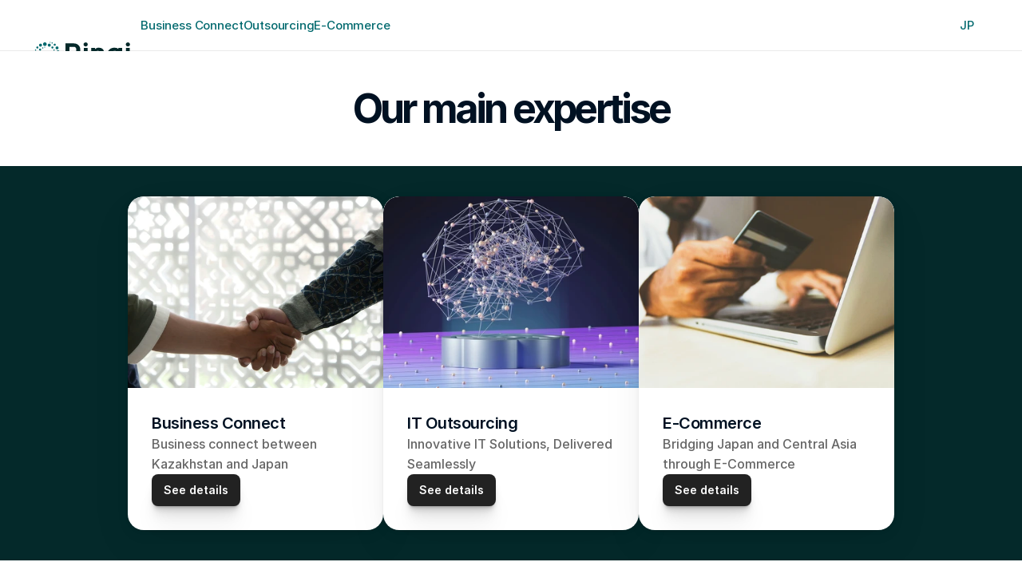

--- FILE ---
content_type: text/javascript
request_url: https://framerusercontent.com/sites/6iQj3pAP9MZz6q2jwUiGHE/chunk-YNHGREZV.mjs
body_size: 195822
content:
import{a as Yn,b as tv,c as so,d as nv,e as rv,f as iv,g as yt,h as C,i as ue,j as Mn,k as gf,l as Xt}from"./chunk-HZL4YIMB.mjs";import{a as mf,b as Le,c as P}from"./chunk-XNQNUANK.mjs";var It={};mf(It,{Children:()=>sn,Component:()=>be,Fragment:()=>xn,Profiler:()=>JE,PureComponent:()=>eF,StrictMode:()=>tF,Suspense:()=>Ri,__SECRET_INTERNALS_DO_NOT_USE_OR_YOU_WILL_BE_FIRED:()=>nF,cloneElement:()=>mr,createContext:()=>pe,createElement:()=>Br,createFactory:()=>rF,createRef:()=>mv,default:()=>S,forwardRef:()=>xe,isValidElement:()=>bt,lazy:()=>wf,memo:()=>dl,startTransition:()=>Ve,unstable_act:()=>iF,useCallback:()=>H,useContext:()=>L,useDebugValue:()=>oF,useDeferredValue:()=>sF,useEffect:()=>A,useId:()=>gr,useImperativeHandle:()=>aF,useInsertionEffect:()=>ot,useLayoutEffect:()=>$e,useMemo:()=>Y,useReducer:()=>lF,useRef:()=>_,useState:()=>ye,useSyncExternalStore:()=>cF,useTransition:()=>uF,version:()=>fF});var S={},xs=Symbol.for("react.element"),zE=Symbol.for("react.portal"),BE=Symbol.for("react.fragment"),$E=Symbol.for("react.strict_mode"),NE=Symbol.for("react.profiler"),jE=Symbol.for("react.provider"),HE=Symbol.for("react.context"),WE=Symbol.for("react.forward_ref"),UE=Symbol.for("react.suspense"),GE=Symbol.for("react.memo"),qE=Symbol.for("react.lazy"),ov=Symbol.iterator;function XE(e){return e===null||typeof e!="object"?null:(e=ov&&e[ov]||e["@@iterator"],typeof e=="function"?e:null)}var lv={isMounted:function(){return!1},enqueueForceUpdate:function(){},enqueueReplaceState:function(){},enqueueSetState:function(){}},cv=Object.assign,uv={};function ao(e,t,n){this.props=e,this.context=t,this.refs=uv,this.updater=n||lv}ao.prototype.isReactComponent={};ao.prototype.setState=function(e,t){if(typeof e!="object"&&typeof e!="function"&&e!=null)throw Error("setState(...): takes an object of state variables to update or a function which returns an object of state variables.");this.updater.enqueueSetState(this,e,t,"setState")};ao.prototype.forceUpdate=function(e){this.updater.enqueueForceUpdate(this,e,"forceUpdate")};function fv(){}fv.prototype=ao.prototype;function yf(e,t,n){this.props=e,this.context=t,this.refs=uv,this.updater=n||lv}var bf=yf.prototype=new fv;bf.constructor=yf;cv(bf,ao.prototype);bf.isPureReactComponent=!0;var sv=Array.isArray,dv=Object.prototype.hasOwnProperty,xf={current:null},hv={key:!0,ref:!0,__self:!0,__source:!0};function pv(e,t,n){var r,i={},o=null,s=null;if(t!=null)for(r in t.ref!==void 0&&(s=t.ref),t.key!==void 0&&(o=""+t.key),t)dv.call(t,r)&&!hv.hasOwnProperty(r)&&(i[r]=t[r]);var a=arguments.length-2;if(a===1)i.children=n;else if(1<a){for(var l=Array(a),c=0;c<a;c++)l[c]=arguments[c+2];i.children=l}if(e&&e.defaultProps)for(r in a=e.defaultProps,a)i[r]===void 0&&(i[r]=a[r]);return{$$typeof:xs,type:e,key:o,ref:s,props:i,_owner:xf.current}}function YE(e,t){return{$$typeof:xs,type:e.type,key:t,ref:e.ref,props:e.props,_owner:e._owner}}function Sf(e){return typeof e=="object"&&e!==null&&e.$$typeof===xs}function KE(e){var t={"=":"=0",":":"=2"};return"$"+e.replace(/[=:]/g,function(n){return t[n]})}var av=/\/+/g;function vf(e,t){return typeof e=="object"&&e!==null&&e.key!=null?KE(""+e.key):t.toString(36)}function ul(e,t,n,r,i){var o=typeof e;o!=="undefined"&&o!=="boolean"||(e=null);var s=!1;if(e===null)s=!0;else switch(o){case"string":case"number":s=!0;break;case"object":switch(e.$$typeof){case xs:case zE:s=!0}}if(s)return s=e,i=i(s),e=r===""?"."+vf(s,0):r,sv(i)?(n="",e!=null&&(n=e.replace(av,"$&/")+"/"),ul(i,t,n,"",function(c){return c})):i!=null&&(Sf(i)&&(i=YE(i,n+(!i.key||s&&s.key===i.key?"":(""+i.key).replace(av,"$&/")+"/")+e)),t.push(i)),1;if(s=0,r=r===""?".":r+":",sv(e))for(var a=0;a<e.length;a++){o=e[a];var l=r+vf(o,a);s+=ul(o,t,n,l,i)}else if(l=XE(e),typeof l=="function")for(e=l.call(e),a=0;!(o=e.next()).done;)o=o.value,l=r+vf(o,a++),s+=ul(o,t,n,l,i);else if(o==="object")throw t=String(e),Error("Objects are not valid as a React child (found: "+(t==="[object Object]"?"object with keys {"+Object.keys(e).join(", ")+"}":t)+"). If you meant to render a collection of children, use an array instead.");return s}function cl(e,t,n){if(e==null)return e;var r=[],i=0;return ul(e,r,"","",function(o){return t.call(n,o,i++)}),r}function QE(e){if(e._status===-1){var t=e._result;t=t(),t.then(function(n){e._status!==0&&e._status!==-1||(e._status=1,e._result=n)},function(n){e._status!==0&&e._status!==-1||(e._status=2,e._result=n)}),e._status===-1&&(e._status=0,e._result=t)}if(e._status===1)return e._result.default;throw e._result}var Bt={current:null},fl={transition:null},ZE={ReactCurrentDispatcher:Bt,ReactCurrentBatchConfig:fl,ReactCurrentOwner:xf};S.Children={map:cl,forEach:function(e,t,n){cl(e,function(){t.apply(this,arguments)},n)},count:function(e){var t=0;return cl(e,function(){t++}),t},toArray:function(e){return cl(e,function(t){return t})||[]},only:function(e){if(!Sf(e))throw Error("React.Children.only expected to receive a single React element child.");return e}};S.Component=ao;S.Fragment=BE;S.Profiler=NE;S.PureComponent=yf;S.StrictMode=$E;S.Suspense=UE;S.__SECRET_INTERNALS_DO_NOT_USE_OR_YOU_WILL_BE_FIRED=ZE;S.cloneElement=function(e,t,n){if(e==null)throw Error("React.cloneElement(...): The argument must be a React element, but you passed "+e+".");var r=cv({},e.props),i=e.key,o=e.ref,s=e._owner;if(t!=null){if(t.ref!==void 0&&(o=t.ref,s=xf.current),t.key!==void 0&&(i=""+t.key),e.type&&e.type.defaultProps)var a=e.type.defaultProps;for(l in t)dv.call(t,l)&&!hv.hasOwnProperty(l)&&(r[l]=t[l]===void 0&&a!==void 0?a[l]:t[l])}var l=arguments.length-2;if(l===1)r.children=n;else if(1<l){a=Array(l);for(var c=0;c<l;c++)a[c]=arguments[c+2];r.children=a}return{$$typeof:xs,type:e.type,key:i,ref:o,props:r,_owner:s}};S.createContext=function(e){return e={$$typeof:HE,_currentValue:e,_currentValue2:e,_threadCount:0,Provider:null,Consumer:null,_defaultValue:null,_globalName:null},e.Provider={$$typeof:jE,_context:e},e.Consumer=e};S.createElement=pv;S.createFactory=function(e){var t=pv.bind(null,e);return t.type=e,t};S.createRef=function(){return{current:null}};S.forwardRef=function(e){return{$$typeof:WE,render:e}};S.isValidElement=Sf;S.lazy=function(e){return{$$typeof:qE,_payload:{_status:-1,_result:e},_init:QE}};S.memo=function(e,t){return{$$typeof:GE,type:e,compare:t===void 0?null:t}};S.startTransition=function(e){var t=fl.transition;fl.transition={};try{e()}finally{fl.transition=t}};S.unstable_act=function(){throw Error("act(...) is not supported in production builds of React.")};S.useCallback=function(e,t){return Bt.current.useCallback(e,t)};S.useContext=function(e){return Bt.current.useContext(e)};S.useDebugValue=function(){};S.useDeferredValue=function(e){return Bt.current.useDeferredValue(e)};S.useEffect=function(e,t){return Bt.current.useEffect(e,t)};S.useId=function(){return Bt.current.useId()};S.useImperativeHandle=function(e,t,n){return Bt.current.useImperativeHandle(e,t,n)};S.useInsertionEffect=function(e,t){return Bt.current.useInsertionEffect(e,t)};S.useLayoutEffect=function(e,t){return Bt.current.useLayoutEffect(e,t)};S.useMemo=function(e,t){return Bt.current.useMemo(e,t)};S.useReducer=function(e,t,n){return Bt.current.useReducer(e,t,n)};S.useRef=function(e){return Bt.current.useRef(e)};S.useState=function(e){return Bt.current.useState(e)};S.useSyncExternalStore=function(e,t,n){return Bt.current.useSyncExternalStore(e,t,n)};S.useTransition=function(){return Bt.current.useTransition()};S.version="18.2.0";var sn=S.Children,be=S.Component,xn=S.Fragment,JE=S.Profiler,eF=S.PureComponent,tF=S.StrictMode,Ri=S.Suspense,nF=S.__SECRET_INTERNALS_DO_NOT_USE_OR_YOU_WILL_BE_FIRED,mr=S.cloneElement,pe=S.createContext,Br=S.createElement,rF=S.createFactory,mv=S.createRef,xe=S.forwardRef,bt=S.isValidElement,wf=S.lazy,dl=S.memo,Ve=S.startTransition,iF=S.unstable_act,H=S.useCallback,L=S.useContext,oF=S.useDebugValue,sF=S.useDeferredValue,A=S.useEffect,gr=S.useId,aF=S.useImperativeHandle,ot=S.useInsertionEffect,$e=S.useLayoutEffect,Y=S.useMemo,lF=S.useReducer,_=S.useRef,ye=S.useState,cF=S.useSyncExternalStore,uF=S.useTransition,fF=S.version;var dF="default"in It?S:It,lo={},hF=dF,pF=Symbol.for("react.element"),mF=Symbol.for("react.fragment"),gF=Object.prototype.hasOwnProperty,vF=hF.__SECRET_INTERNALS_DO_NOT_USE_OR_YOU_WILL_BE_FIRED.ReactCurrentOwner,yF={key:!0,ref:!0,__self:!0,__source:!0};function gv(e,t,n){var r,i={},o=null,s=null;n!==void 0&&(o=""+n),t.key!==void 0&&(o=""+t.key),t.ref!==void 0&&(s=t.ref);for(r in t)gF.call(t,r)&&!yF.hasOwnProperty(r)&&(i[r]=t[r]);if(e&&e.defaultProps)for(r in t=e.defaultProps,t)i[r]===void 0&&(i[r]=t[r]);return{$$typeof:pF,type:e,key:o,ref:s,props:i,_owner:vF.current}}lo.Fragment=mF;lo.jsx=gv;lo.jsxs=gv;var ut=lo.Fragment,k=lo.jsx,fe=lo.jsxs;var bF=Yn({"../../../node_modules/@emotion/memoize/dist/memoize.browser.cjs.js"(e){"use strict";Object.defineProperty(e,"__esModule",{value:!0});function t(n){var r={};return function(i){return r[i]===void 0&&(r[i]=n(i)),r[i]}}e.default=t}}),xF=Yn({"../../../node_modules/@emotion/is-prop-valid/dist/is-prop-valid.browser.cjs.js"(e){"use strict";Object.defineProperty(e,"__esModule",{value:!0});function t(o){return o&&typeof o=="object"&&"default"in o?o.default:o}var n=t(bF()),r=/^((children|dangerouslySetInnerHTML|key|ref|autoFocus|defaultValue|defaultChecked|innerHTML|suppressContentEditableWarning|suppressHydrationWarning|valueLink|accept|acceptCharset|accessKey|action|allow|allowUserMedia|allowPaymentRequest|allowFullScreen|allowTransparency|alt|async|autoComplete|autoPlay|capture|cellPadding|cellSpacing|challenge|charSet|checked|cite|classID|className|cols|colSpan|content|contentEditable|contextMenu|controls|controlsList|coords|crossOrigin|data|dateTime|decoding|default|defer|dir|disabled|download|draggable|encType|form|formAction|formEncType|formMethod|formNoValidate|formTarget|frameBorder|headers|height|hidden|high|href|hrefLang|htmlFor|httpEquiv|id|inputMode|integrity|is|keyParams|keyType|kind|label|lang|list|loading|loop|low|marginHeight|marginWidth|max|maxLength|media|mediaGroup|method|min|minLength|multiple|muted|name|nonce|noValidate|open|optimum|pattern|placeholder|playsInline|poster|preload|profile|radioGroup|readOnly|referrerPolicy|rel|required|reversed|role|rows|rowSpan|sandbox|scope|scoped|scrolling|seamless|selected|shape|size|sizes|slot|span|spellCheck|src|srcDoc|srcLang|srcSet|start|step|style|summary|tabIndex|target|title|type|useMap|value|width|wmode|wrap|about|datatype|inlist|prefix|property|resource|typeof|vocab|autoCapitalize|autoCorrect|autoSave|color|itemProp|itemScope|itemType|itemID|itemRef|on|results|security|unselectable|accentHeight|accumulate|additive|alignmentBaseline|allowReorder|alphabetic|amplitude|arabicForm|ascent|attributeName|attributeType|autoReverse|azimuth|baseFrequency|baselineShift|baseProfile|bbox|begin|bias|by|calcMode|capHeight|clip|clipPathUnits|clipPath|clipRule|colorInterpolation|colorInterpolationFilters|colorProfile|colorRendering|contentScriptType|contentStyleType|cursor|cx|cy|d|decelerate|descent|diffuseConstant|direction|display|divisor|dominantBaseline|dur|dx|dy|edgeMode|elevation|enableBackground|end|exponent|externalResourcesRequired|fill|fillOpacity|fillRule|filter|filterRes|filterUnits|floodColor|floodOpacity|focusable|fontFamily|fontSize|fontSizeAdjust|fontStretch|fontStyle|fontVariant|fontWeight|format|from|fr|fx|fy|g1|g2|glyphName|glyphOrientationHorizontal|glyphOrientationVertical|glyphRef|gradientTransform|gradientUnits|hanging|horizAdvX|horizOriginX|ideographic|imageRendering|in|in2|intercept|k|k1|k2|k3|k4|kernelMatrix|kernelUnitLength|kerning|keyPoints|keySplines|keyTimes|lengthAdjust|letterSpacing|lightingColor|limitingConeAngle|local|markerEnd|markerMid|markerStart|markerHeight|markerUnits|markerWidth|mask|maskContentUnits|maskUnits|mathematical|mode|numOctaves|offset|opacity|operator|order|orient|orientation|origin|overflow|overlinePosition|overlineThickness|panose1|paintOrder|pathLength|patternContentUnits|patternTransform|patternUnits|pointerEvents|points|pointsAtX|pointsAtY|pointsAtZ|preserveAlpha|preserveAspectRatio|primitiveUnits|r|radius|refX|refY|renderingIntent|repeatCount|repeatDur|requiredExtensions|requiredFeatures|restart|result|rotate|rx|ry|scale|seed|shapeRendering|slope|spacing|specularConstant|specularExponent|speed|spreadMethod|startOffset|stdDeviation|stemh|stemv|stitchTiles|stopColor|stopOpacity|strikethroughPosition|strikethroughThickness|string|stroke|strokeDasharray|strokeDashoffset|strokeLinecap|strokeLinejoin|strokeMiterlimit|strokeOpacity|strokeWidth|surfaceScale|systemLanguage|tableValues|targetX|targetY|textAnchor|textDecoration|textRendering|textLength|to|transform|u1|u2|underlinePosition|underlineThickness|unicode|unicodeBidi|unicodeRange|unitsPerEm|vAlphabetic|vHanging|vIdeographic|vMathematical|values|vectorEffect|version|vertAdvY|vertOriginX|vertOriginY|viewBox|viewTarget|visibility|widths|wordSpacing|writingMode|x|xHeight|x1|x2|xChannelSelector|xlinkActuate|xlinkArcrole|xlinkHref|xlinkRole|xlinkShow|xlinkTitle|xlinkType|xmlBase|xmlns|xmlnsXlink|xmlLang|xmlSpace|y|y1|y2|yChannelSelector|z|zoomAndPan|for|class|autofocus)|(([Dd][Aa][Tt][Aa]|[Aa][Rr][Ii][Aa]|x)-.*))$/,i=n(function(o){return r.test(o)||o.charCodeAt(0)===111&&o.charCodeAt(1)===110&&o.charCodeAt(2)<91});e.default=i}}),Fl={skipAnimations:!1,useManualTiming:!1},Ct=e=>e;function SF(e){let t=new Set,n=new Set,r=!1,i=!1,o=new WeakSet,s={delta:0,timestamp:0,isProcessing:!1};function a(c){o.has(c)&&(l.schedule(c),e()),c(s)}let l={schedule:(c,u=!1,f=!1)=>{let h=f&&r?t:n;return u&&o.add(c),h.has(c)||h.add(c),c},cancel:c=>{n.delete(c),o.delete(c)},process:c=>{if(s=c,r){i=!0;return}r=!0,[t,n]=[n,t],n.clear(),t.forEach(a),r=!1,i&&(i=!1,l.process(c))}};return l}var ks=["read","resolveKeyframes","update","preRender","render","postRender"],wF=40;function Ny(e,t){let n=!1,r=!0,i={delta:0,timestamp:0,isProcessing:!1},o=()=>n=!0,s=ks.reduce((m,g)=>(m[g]=SF(o),m),{}),{read:a,resolveKeyframes:l,update:c,preRender:u,render:f,postRender:d}=s,h=()=>{let m=Fl.useManualTiming?i.timestamp:performance.now();n=!1,i.delta=r?1e3/60:Math.max(Math.min(m-i.timestamp,wF),1),i.timestamp=m,i.isProcessing=!0,a.process(i),l.process(i),c.process(i),u.process(i),f.process(i),d.process(i),i.isProcessing=!1,n&&t&&(r=!1,e(h))},p=()=>{n=!0,r=!0,i.isProcessing||e(h)};return{schedule:ks.reduce((m,g)=>{let y=s[g];return m[g]=(x,R=!1,w=!1)=>(n||p(),y.schedule(x,R,w)),m},{}),cancel:m=>{for(let g=0;g<ks.length;g++)s[ks[g]].cancel(m)},state:i,steps:s}}var{schedule:Q,cancel:Ot,state:Ke,steps:gl}=Ny(typeof requestAnimationFrame<"u"?requestAnimationFrame:Ct,!0),jy=(e,t,n)=>(((1-3*n+3*t)*e+(3*n-6*t))*e+3*t)*e,kF=1e-7,CF=12;function RF(e,t,n,r,i){let o,s,a=0;do s=t+(n-t)/2,o=jy(s,r,i)-e,o>0?n=s:t=s;while(Math.abs(o)>kF&&++a<CF);return s}function yo(e,t,n,r){if(e===t&&n===r)return Ct;let i=o=>RF(o,0,1,e,n);return o=>o===0||o===1?o:jy(i(o),t,r)}var rd=e=>t=>t<=.5?e(2*t)/2:(2-e(2*(1-t)))/2,id=e=>t=>1-e(1-t),od=yo(.33,1.53,.69,.99),Pl=id(od),sd=rd(Pl),ad=e=>(e*=2)<1?.5*Pl(e):.5*(2-Math.pow(2,-10*(e-1))),Il=e=>1-Math.sin(Math.acos(e)),ld=id(Il),cd=rd(Il),bo=Ct,an=Ct,yr=(e,t,n)=>n>t?t:n<e?e:n,Ds=e=>({test:t=>typeof t=="string"&&t.endsWith(e)&&t.split(" ").length===1,parse:parseFloat,transform:t=>`${t}${e}`}),$r=Ds("deg"),Kn=Ds("%"),Z=Ds("px"),TF=Ds("vh"),EF=Ds("vw"),vv={...Kn,parse:e=>Kn.parse(e)/100,transform:e=>Kn.transform(e*100)},xo={test:e=>typeof e=="number",parse:parseFloat,transform:e=>e},_s={...xo,transform:e=>yr(0,1,e)},hl={...xo,default:1},Ts=e=>Math.round(e*1e5)/1e5,ud=/-?(?:\d+(?:\.\d+)?|\.\d+)/gu;function FF(e){return e==null}var PF=/^(?:#[\da-f]{3,8}|(?:rgb|hsl)a?\((?:-?[\d.]+%?[,\s]+){2}-?[\d.]+%?\s*(?:[,/]\s*)?(?:\b\d+(?:\.\d+)?|\.\d+)?%?\))$/iu,fd=(e,t)=>n=>!!(typeof n=="string"&&PF.test(n)&&n.startsWith(e)||t&&!FF(n)&&Object.prototype.hasOwnProperty.call(n,t)),Hy=(e,t,n)=>r=>{if(typeof r!="string")return r;let[i,o,s,a]=r.match(ud);return{[e]:parseFloat(i),[t]:parseFloat(o),[n]:parseFloat(s),alpha:a!==void 0?parseFloat(a):1}},IF=e=>yr(0,255,e),kf={...xo,transform:e=>Math.round(IF(e))},Pi={test:fd("rgb","red"),parse:Hy("red","green","blue"),transform:({red:e,green:t,blue:n,alpha:r=1})=>"rgba("+kf.transform(e)+", "+kf.transform(t)+", "+kf.transform(n)+", "+Ts(_s.transform(r))+")"};function _F(e){let t="",n="",r="",i="";return e.length>5?(t=e.substring(1,3),n=e.substring(3,5),r=e.substring(5,7),i=e.substring(7,9)):(t=e.substring(1,2),n=e.substring(2,3),r=e.substring(3,4),i=e.substring(4,5),t+=t,n+=n,r+=r,i+=i),{red:parseInt(t,16),green:parseInt(n,16),blue:parseInt(r,16),alpha:i?parseInt(i,16)/255:1}}var Af={test:fd("#"),parse:_F,transform:Pi.transform},co={test:fd("hsl","hue"),parse:Hy("hue","saturation","lightness"),transform:({hue:e,saturation:t,lightness:n,alpha:r=1})=>"hsla("+Math.round(e)+", "+Kn.transform(Ts(t))+", "+Kn.transform(Ts(n))+", "+Ts(_s.transform(r))+")"},kt={test:e=>Pi.test(e)||Af.test(e)||co.test(e),parse:e=>Pi.test(e)?Pi.parse(e):co.test(e)?co.parse(e):Af.parse(e),transform:e=>typeof e=="string"?e:e.hasOwnProperty("red")?Pi.transform(e):co.transform(e)},OF=/(?:#[\da-f]{3,8}|(?:rgb|hsl)a?\((?:-?[\d.]+%?[,\s]+){2}-?[\d.]+%?\s*(?:[,/]\s*)?(?:\b\d+(?:\.\d+)?|\.\d+)?%?\))/giu;function MF(e){var t,n;return isNaN(e)&&typeof e=="string"&&(((t=e.match(ud))===null||t===void 0?void 0:t.length)||0)+(((n=e.match(OF))===null||n===void 0?void 0:n.length)||0)>0}var Wy="number",Uy="color",LF="var",VF="var(",yv="${}",AF=/var\s*\(\s*--(?:[\w-]+\s*|[\w-]+\s*,(?:\s*[^)(\s]|\s*\((?:[^)(]|\([^)(]*\))*\))+\s*)\)|#[\da-f]{3,8}|(?:rgb|hsl)a?\((?:-?[\d.]+%?[,\s]+){2}-?[\d.]+%?\s*(?:[,/]\s*)?(?:\b\d+(?:\.\d+)?|\.\d+)?%?\)|-?(?:\d+(?:\.\d+)?|\.\d+)/giu;function Os(e){let t=e.toString(),n=[],r={color:[],number:[],var:[]},i=[],o=0,a=t.replace(AF,l=>(kt.test(l)?(r.color.push(o),i.push(Uy),n.push(kt.parse(l))):l.startsWith(VF)?(r.var.push(o),i.push(LF),n.push(l)):(r.number.push(o),i.push(Wy),n.push(parseFloat(l))),++o,yv)).split(yv);return{values:n,split:a,indexes:r,types:i}}function Gy(e){return Os(e).values}function qy(e){let{split:t,types:n}=Os(e),r=t.length;return i=>{let o="";for(let s=0;s<r;s++)if(o+=t[s],i[s]!==void 0){let a=n[s];a===Wy?o+=Ts(i[s]):a===Uy?o+=kt.transform(i[s]):o+=i[s]}return o}}var DF=e=>typeof e=="number"?0:e;function zF(e){let t=Gy(e);return qy(e)(t.map(DF))}var br={test:MF,parse:Gy,createTransformer:qy,getAnimatableNone:zF},Ln=e=>e*1e3,Qn=e=>e/1e3,Cf=.001,BF=.01,bv=10,$F=.05,NF=1;function Xy({duration:e=800,bounce:t=.25,velocity:n=0,mass:r=1}){let i,o;bo(e<=Ln(bv),"Spring duration must be 10 seconds or less");let s=1-t;s=yr($F,NF,s),e=yr(BF,bv,Qn(e)),s<1?(i=c=>{let u=c*s,f=u*e,d=u-n,h=Df(c,s),p=Math.exp(-f);return Cf-d/h*p},o=c=>{let f=c*s*e,d=f*n+n,h=Math.pow(s,2)*Math.pow(c,2)*e,p=Math.exp(-f),v=Df(Math.pow(c,2),s);return(-i(c)+Cf>0?-1:1)*((d-h)*p)/v}):(i=c=>{let u=Math.exp(-c*e),f=(c-n)*e+1;return-Cf+u*f},o=c=>{let u=Math.exp(-c*e),f=(n-c)*(e*e);return u*f});let a=5/e,l=HF(i,o,a);if(e=Ln(e),isNaN(l))return{stiffness:100,damping:10,duration:e};{let c=Math.pow(l,2)*r;return{stiffness:c,damping:s*2*Math.sqrt(r*c),duration:e}}}var jF=12;function HF(e,t,n){let r=n;for(let i=1;i<jF;i++)r=r-e(r)/t(r);return r}function Df(e,t){return e*Math.sqrt(1-t*t)}function dd(e,t){return t?e*(1e3/t):0}var WF=5;function Yy(e,t,n){let r=Math.max(t-WF,0);return dd(n-e(r),t-r)}var UF=["duration","bounce"],GF=["stiffness","damping","mass"];function xv(e,t){return t.some(n=>e[n]!==void 0)}function qF(e){let t={velocity:0,stiffness:100,damping:10,mass:1,isResolvedFromDuration:!1,...e};if(!xv(e,GF)&&xv(e,UF)){let n=Xy(e);t={...t,...n,mass:1},t.isResolvedFromDuration=!0}return t}function zs({keyframes:e,restDelta:t,restSpeed:n,...r}){let i=e[0],o=e[e.length-1],s={done:!1,value:i},{stiffness:a,damping:l,mass:c,duration:u,velocity:f,isResolvedFromDuration:d}=qF({...r,velocity:-Qn(r.velocity||0)}),h=f||0,p=l/(2*Math.sqrt(a*c)),v=o-i,b=Qn(Math.sqrt(a/c)),m=Math.abs(v)<5;n||(n=m?.01:2),t||(t=m?.005:.5);let g;if(p<1){let y=Df(b,p);g=x=>{let R=Math.exp(-p*b*x);return o-R*((h+p*b*v)/y*Math.sin(y*x)+v*Math.cos(y*x))}}else if(p===1)g=y=>o-Math.exp(-b*y)*(v+(h+b*v)*y);else{let y=b*Math.sqrt(p*p-1);g=x=>{let R=Math.exp(-p*b*x),w=Math.min(y*x,300);return o-R*((h+p*b*v)*Math.sinh(w)+y*v*Math.cosh(w))/y}}return{calculatedDuration:d&&u||null,next:y=>{let x=g(y);if(d)s.done=y>=u;else{let R=0;p<1&&(R=y===0?Ln(h):Yy(g,y,x));let w=Math.abs(R)<=n,E=Math.abs(o-x)<=t;s.done=w&&E}return s.value=s.done?o:x,s}}}function zf({keyframes:e,velocity:t=0,power:n=.8,timeConstant:r=325,bounceDamping:i=10,bounceStiffness:o=500,modifyTarget:s,min:a,max:l,restDelta:c=.5,restSpeed:u}){let f=e[0],d={done:!1,value:f},h=T=>a!==void 0&&T<a||l!==void 0&&T>l,p=T=>a===void 0?l:l===void 0||Math.abs(a-T)<Math.abs(l-T)?a:l,v=n*t,b=f+v,m=s===void 0?b:s(b);m!==b&&(v=m-f);let g=T=>-v*Math.exp(-T/r),y=T=>m+g(T),x=T=>{let I=g(T),F=y(T);d.done=Math.abs(I)<=c,d.value=d.done?m:F},R,w,E=T=>{h(d.value)&&(R=T,w=zs({keyframes:[d.value,p(d.value)],velocity:Yy(y,T,d.value),damping:i,stiffness:o,restDelta:c,restSpeed:u}))};return E(0),{calculatedDuration:null,next:T=>{let I=!1;return!w&&R===void 0&&(I=!0,x(T),E(T)),R!==void 0&&T>=R?w.next(T-R):(!I&&x(T),d)}}}var Ky=yo(.42,0,1,1),Qy=yo(0,0,.58,1),hd=yo(.42,0,.58,1),XF=(e,t)=>n=>t(e(n)),Zn=(...e)=>e.reduce(XF),xr=(e,t,n)=>{let r=t-e;return r===0?1:(n-e)/r},Ae=(e,t,n)=>e+(t-e)*n;function Rf(e,t,n){return n<0&&(n+=1),n>1&&(n-=1),n<1/6?e+(t-e)*6*n:n<1/2?t:n<2/3?e+(t-e)*(2/3-n)*6:e}function YF({hue:e,saturation:t,lightness:n,alpha:r}){e/=360,t/=100,n/=100;let i=0,o=0,s=0;if(!t)i=o=s=n;else{let a=n<.5?n*(1+t):n+t-n*t,l=2*n-a;i=Rf(l,a,e+1/3),o=Rf(l,a,e),s=Rf(l,a,e-1/3)}return{red:Math.round(i*255),green:Math.round(o*255),blue:Math.round(s*255),alpha:r}}function Sl(e,t){return n=>n>0?t:e}var Tf=(e,t,n)=>{let r=e*e,i=n*(t*t-r)+r;return i<0?0:Math.sqrt(i)},KF=[Af,Pi,co],QF=e=>KF.find(t=>t.test(e));function Sv(e){let t=QF(e);if(bo(!!t,`'${e}' is not an animatable color. Use the equivalent color code instead.`),!t)return!1;let n=t.parse(e);return t===co&&(n=YF(n)),n}var wv=(e,t)=>{let n=Sv(e),r=Sv(t);if(!n||!r)return Sl(e,t);let i={...n};return o=>(i.red=Tf(n.red,r.red,o),i.green=Tf(n.green,r.green,o),i.blue=Tf(n.blue,r.blue,o),i.alpha=Ae(n.alpha,r.alpha,o),Pi.transform(i))},Zy=e=>t=>typeof t=="string"&&t.startsWith(e),Jy=Zy("--"),ZF=Zy("var(--"),pd=e=>ZF(e)?JF.test(e.split("/*")[0].trim()):!1,JF=/var\(--(?:[\w-]+\s*|[\w-]+\s*,(?:\s*[^)(\s]|\s*\((?:[^)(]|\([^)(]*\))*\))+\s*)\)$/iu,Bf=new Set(["none","hidden"]);function eP(e,t){return Bf.has(e)?n=>n<=0?e:t:n=>n>=1?t:e}function tP(e,t){return n=>Ae(e,t,n)}function md(e){return typeof e=="number"?tP:typeof e=="string"?pd(e)?Sl:kt.test(e)?wv:iP:Array.isArray(e)?e0:typeof e=="object"?kt.test(e)?wv:nP:Sl}function e0(e,t){let n=[...e],r=n.length,i=e.map((o,s)=>md(o)(o,t[s]));return o=>{for(let s=0;s<r;s++)n[s]=i[s](o);return n}}function nP(e,t){let n={...e,...t},r={};for(let i in n)e[i]!==void 0&&t[i]!==void 0&&(r[i]=md(e[i])(e[i],t[i]));return i=>{for(let o in r)n[o]=r[o](i);return n}}function rP(e,t){var n;let r=[],i={color:0,var:0,number:0};for(let o=0;o<t.values.length;o++){let s=t.types[o],a=e.indexes[s][i[s]],l=(n=e.values[a])!==null&&n!==void 0?n:0;r[o]=l,i[s]++}return r}var iP=(e,t)=>{let n=br.createTransformer(t),r=Os(e),i=Os(t);return r.indexes.var.length===i.indexes.var.length&&r.indexes.color.length===i.indexes.color.length&&r.indexes.number.length>=i.indexes.number.length?Bf.has(e)&&!i.values.length||Bf.has(t)&&!r.values.length?eP(e,t):Zn(e0(rP(r,i),i.values),n):(bo(!0,`Complex values '${e}' and '${t}' too different to mix. Ensure all colors are of the same type, and that each contains the same quantity of number and color values. Falling back to instant transition.`),Sl(e,t))};function gd(e,t,n){return typeof e=="number"&&typeof t=="number"&&typeof n=="number"?Ae(e,t,n):md(e)(e,t)}function oP(e,t,n){let r=[],i=n||gd,o=e.length-1;for(let s=0;s<o;s++){let a=i(e[s],e[s+1]);if(t){let l=Array.isArray(t)?t[s]||Ct:t;a=Zn(l,a)}r.push(a)}return r}function So(e,t,{clamp:n=!0,ease:r,mixer:i}={}){let o=e.length;if(an(o===t.length,"Both input and output ranges must be the same length"),o===1)return()=>t[0];if(o===2&&e[0]===e[1])return()=>t[1];e[0]>e[o-1]&&(e=[...e].reverse(),t=[...t].reverse());let s=oP(t,r,i),a=s.length,l=c=>{let u=0;if(a>1)for(;u<e.length-2&&!(c<e[u+1]);u++);let f=xr(e[u],e[u+1],c);return s[u](f)};return n?c=>l(yr(e[0],e[o-1],c)):l}var t0=e=>Array.isArray(e)&&typeof e[0]!="number",vd=e=>Array.isArray(e)&&typeof e[0]=="number",kv={linear:Ct,easeIn:Ky,easeInOut:hd,easeOut:Qy,circIn:Il,circInOut:cd,circOut:ld,backIn:Pl,backInOut:sd,backOut:od,anticipate:ad},$f=e=>{if(vd(e)){an(e.length===4,"Cubic bezier arrays must contain four numerical values.");let[t,n,r,i]=e;return yo(t,n,r,i)}else if(typeof e=="string")return an(kv[e]!==void 0,`Invalid easing type '${e}'`),kv[e];return e};function n0(e,t){let n=e[e.length-1];for(let r=1;r<=t;r++){let i=xr(0,t,r);e.push(Ae(n,1,i))}}function yd(e){let t=[0];return n0(t,e.length-1),t}function sP(e,t){return e.map(n=>n*t)}function aP(e,t){return e.map(()=>t||hd).splice(0,e.length-1)}function Ms({duration:e=300,keyframes:t,times:n,ease:r="easeInOut"}){let i=t0(r)?r.map($f):$f(r),o={done:!1,value:t[0]},s=sP(n&&n.length===t.length?n:yd(t),e),a=So(s,t,{ease:Array.isArray(i)?i:aP(t,i)});return{calculatedDuration:e,next:l=>(o.value=a(l),o.done=l>=e,o)}}var Bs=["transformPerspective","x","y","z","translateX","translateY","translateZ","scale","scaleX","scaleY","rotate","rotateX","rotateY","rotateZ","skew","skewX","skewY"],jr=new Set(Bs),lP=new Set(["width","height","top","left","right","bottom","x","y","translateX","translateY"]),Cv=e=>e===xo||e===Z,Rv=(e,t)=>parseFloat(e.split(", ")[t]),Tv=(e,t)=>(n,{transform:r})=>{if(r==="none"||!r)return 0;let i=r.match(/^matrix3d\((.+)\)$/u);if(i)return Rv(i[1],t);{let o=r.match(/^matrix\((.+)\)$/u);return o?Rv(o[1],e):0}},cP=new Set(["x","y","z"]),uP=Bs.filter(e=>!cP.has(e));function fP(e){let t=[];return uP.forEach(n=>{let r=e.getValue(n);r!==void 0&&(t.push([n,r.get()]),r.set(n.startsWith("scale")?1:0))}),t}var mo={width:({x:e},{paddingLeft:t="0",paddingRight:n="0"})=>e.max-e.min-parseFloat(t)-parseFloat(n),height:({y:e},{paddingTop:t="0",paddingBottom:n="0"})=>e.max-e.min-parseFloat(t)-parseFloat(n),top:(e,{top:t})=>parseFloat(t),left:(e,{left:t})=>parseFloat(t),bottom:({y:e},{top:t})=>parseFloat(t)+(e.max-e.min),right:({x:e},{left:t})=>parseFloat(t)+(e.max-e.min),x:Tv(4,13),y:Tv(5,14)};mo.translateX=mo.x;mo.translateY=mo.y;var Ii=new Set,Nf=!1,jf=!1;function r0(){if(jf){let e=Array.from(Ii).filter(r=>r.needsMeasurement),t=new Set(e.map(r=>r.element)),n=new Map;t.forEach(r=>{let i=fP(r);i.length&&(n.set(r,i),r.render())}),e.forEach(r=>r.measureInitialState()),t.forEach(r=>{r.render();let i=n.get(r);i&&i.forEach(([o,s])=>{var a;(a=r.getValue(o))===null||a===void 0||a.set(s)})}),e.forEach(r=>r.measureEndState()),e.forEach(r=>{r.suspendedScrollY!==void 0&&P.scrollTo(0,r.suspendedScrollY)})}jf=!1,Nf=!1,Ii.forEach(e=>e.complete()),Ii.clear()}function i0(){Ii.forEach(e=>{e.readKeyframes(),e.needsMeasurement&&(jf=!0)})}function dP(){i0(),r0()}var bd=class{constructor(e,t,n,r,i,o=!1){this.isComplete=!1,this.isAsync=!1,this.needsMeasurement=!1,this.isScheduled=!1,this.unresolvedKeyframes=[...e],this.onComplete=t,this.name=n,this.motionValue=r,this.element=i,this.isAsync=o}scheduleResolve(){this.isScheduled=!0,this.isAsync?(Ii.add(this),Nf||(Nf=!0,Q.read(i0),Q.resolveKeyframes(r0))):(this.readKeyframes(),this.complete())}readKeyframes(){let{unresolvedKeyframes:e,name:t,element:n,motionValue:r}=this;for(let i=0;i<e.length;i++)if(e[i]===null)if(i===0){let o=r?.get(),s=e[e.length-1];if(o!==void 0)e[0]=o;else if(n&&t){let a=n.readValue(t,s);a!=null&&(e[0]=a)}e[0]===void 0&&(e[0]=s),r&&o===void 0&&r.set(e[0])}else e[i]=e[i-1]}setFinalKeyframe(){}measureInitialState(){}renderEndStyles(){}measureEndState(){}complete(){this.isComplete=!0,this.onComplete(this.unresolvedKeyframes,this.finalKeyframe),Ii.delete(this)}cancel(){this.isComplete||(this.isScheduled=!1,Ii.delete(this))}resume(){this.isComplete||this.scheduleResolve()}},vl;function hP(){vl=void 0}var Jn={now:()=>(vl===void 0&&Jn.set(Ke.isProcessing||Fl.useManualTiming?Ke.timestamp:performance.now()),vl),set:e=>{vl=e,queueMicrotask(hP)}},wl={current:!1};function _l(e){return typeof e=="function"}var Ev=(e,t)=>t==="zIndex"?!1:!!(typeof e=="number"||Array.isArray(e)||typeof e=="string"&&(br.test(e)||e==="0")&&!e.startsWith("url("));function pP(e){let t=e[0];if(e.length===1)return!0;for(let n=0;n<e.length;n++)if(e[n]!==t)return!0}function mP(e,t,n,r){let i=e[0];if(i===null)return!1;if(t==="display"||t==="visibility")return!0;let o=e[e.length-1],s=Ev(i,t),a=Ev(o,t);return bo(s===a,`You are trying to animate ${t} from "${i}" to "${o}". ${i} is not an animatable value - to enable this animation set ${i} to a value animatable to ${o} via the \`style\` property.`),!s||!a?!1:pP(e)||(n==="spring"||_l(n))&&r}var gP=e=>e!==null;function Ol(e,{repeat:t,repeatType:n="loop"},r){let i=e.filter(gP),o=t&&n!=="loop"&&t%2===1?0:i.length-1;return!o||r===void 0?i[o]:r}var vP=40,o0=class{constructor({autoplay:e=!0,delay:t=0,type:n="keyframes",repeat:r=0,repeatDelay:i=0,repeatType:o="loop",...s}){this.isStopped=!1,this.hasAttemptedResolve=!1,this.createdAt=Jn.now(),this.options={autoplay:e,delay:t,type:n,repeat:r,repeatDelay:i,repeatType:o,...s},this.updateFinishedPromise()}calcStartTime(){return this.resolvedAt?this.resolvedAt-this.createdAt>vP?this.resolvedAt:this.createdAt:this.createdAt}get resolved(){return!this._resolved&&!this.hasAttemptedResolve&&dP(),this._resolved}onKeyframesResolved(e,t){this.resolvedAt=Jn.now(),this.hasAttemptedResolve=!0;let{name:n,type:r,velocity:i,delay:o,onComplete:s,onUpdate:a,isGenerator:l}=this.options;if(!l&&!mP(e,n,r,i))if(wl.current||!o){a?.(Ol(e,this.options,t)),s?.(),this.resolveFinishedPromise();return}else this.options.duration=0;let c=this.initPlayback(e,t);c!==!1&&(this._resolved={keyframes:e,finalKeyframe:t,...c},this.onPostResolved())}onPostResolved(){}then(e,t){return this.currentFinishedPromise.then(e,t)}updateFinishedPromise(){this.currentFinishedPromise=new Promise(e=>{this.resolveFinishedPromise=e})}},Hf=2e4;function s0(e){let t=0,n=50,r=e.next(t);for(;!r.done&&t<Hf;)t+=n,r=e.next(t);return t>=Hf?1/0:t}var yP=e=>{let t=({timestamp:n})=>e(n);return{start:()=>Q.update(t,!0),stop:()=>Ot(t),now:()=>Ke.isProcessing?Ke.timestamp:Jn.now()}},bP={decay:zf,inertia:zf,tween:Ms,keyframes:Ms,spring:zs},xP=e=>e/100,Ml=class extends o0{constructor(e){super(e),this.holdTime=null,this.cancelTime=null,this.currentTime=0,this.playbackSpeed=1,this.pendingPlayState="running",this.startTime=null,this.state="idle",this.stop=()=>{if(this.resolver.cancel(),this.isStopped=!0,this.state==="idle")return;this.teardown();let{onStop:a}=this.options;a&&a()};let{name:t,motionValue:n,element:r,keyframes:i}=this.options,o=r?.KeyframeResolver||bd,s=(a,l)=>this.onKeyframesResolved(a,l);this.resolver=new o(i,s,t,n,r),this.resolver.scheduleResolve()}initPlayback(e){let{type:t="keyframes",repeat:n=0,repeatDelay:r=0,repeatType:i,velocity:o=0}=this.options,s=_l(t)?t:bP[t]||Ms,a,l;s!==Ms&&typeof e[0]!="number"&&(a=Zn(xP,gd(e[0],e[1])),e=[0,100]);let c=s({...this.options,keyframes:e});i==="mirror"&&(l=s({...this.options,keyframes:[...e].reverse(),velocity:-o})),c.calculatedDuration===null&&(c.calculatedDuration=s0(c));let{calculatedDuration:u}=c,f=u+r,d=f*(n+1)-r;return{generator:c,mirroredGenerator:l,mapPercentToKeyframes:a,calculatedDuration:u,resolvedDuration:f,totalDuration:d}}onPostResolved(){let{autoplay:e=!0}=this.options;this.play(),this.pendingPlayState==="paused"||!e?this.pause():this.state=this.pendingPlayState}tick(e,t=!1){let{resolved:n}=this;if(!n){let{keyframes:E}=this.options;return{done:!0,value:E[E.length-1]}}let{finalKeyframe:r,generator:i,mirroredGenerator:o,mapPercentToKeyframes:s,keyframes:a,calculatedDuration:l,totalDuration:c,resolvedDuration:u}=n;if(this.startTime===null)return i.next(0);let{delay:f,repeat:d,repeatType:h,repeatDelay:p,onUpdate:v}=this.options;this.speed>0?this.startTime=Math.min(this.startTime,e):this.speed<0&&(this.startTime=Math.min(e-c/this.speed,this.startTime)),t?this.currentTime=e:this.holdTime!==null?this.currentTime=this.holdTime:this.currentTime=Math.round(e-this.startTime)*this.speed;let b=this.currentTime-f*(this.speed>=0?1:-1),m=this.speed>=0?b<0:b>c;this.currentTime=Math.max(b,0),this.state==="finished"&&this.holdTime===null&&(this.currentTime=c);let g=this.currentTime,y=i;if(d){let E=Math.min(this.currentTime,c)/u,T=Math.floor(E),I=E%1;!I&&E>=1&&(I=1),I===1&&T--,T=Math.min(T,d+1),!!(T%2)&&(h==="reverse"?(I=1-I,p&&(I-=p/u)):h==="mirror"&&(y=o)),g=yr(0,1,I)*u}let x=m?{done:!1,value:a[0]}:y.next(g);s&&(x.value=s(x.value));let{done:R}=x;!m&&l!==null&&(R=this.speed>=0?this.currentTime>=c:this.currentTime<=0);let w=this.holdTime===null&&(this.state==="finished"||this.state==="running"&&R);return w&&r!==void 0&&(x.value=Ol(a,this.options,r)),v&&v(x.value),w&&this.finish(),x}get duration(){let{resolved:e}=this;return e?Qn(e.calculatedDuration):0}get time(){return Qn(this.currentTime)}set time(e){e=Ln(e),this.currentTime=e,this.holdTime!==null||this.speed===0?this.holdTime=e:this.driver&&(this.startTime=this.driver.now()-e/this.speed)}get speed(){return this.playbackSpeed}set speed(e){let t=this.playbackSpeed!==e;this.playbackSpeed=e,t&&(this.time=Qn(this.currentTime))}play(){if(this.resolver.isScheduled||this.resolver.resume(),!this._resolved){this.pendingPlayState="running";return}if(this.isStopped)return;let{driver:e=yP,onPlay:t,startTime:n}=this.options;this.driver||(this.driver=e(i=>this.tick(i))),t&&t();let r=this.driver.now();this.holdTime!==null?this.startTime=r-this.holdTime:this.startTime?this.state==="finished"&&(this.startTime=r):this.startTime=n??this.calcStartTime(),this.state==="finished"&&this.updateFinishedPromise(),this.cancelTime=this.startTime,this.holdTime=null,this.state="running",this.driver.start()}pause(){var e;if(!this._resolved){this.pendingPlayState="paused";return}this.state="paused",this.holdTime=(e=this.currentTime)!==null&&e!==void 0?e:0}complete(){this.state!=="running"&&this.play(),this.pendingPlayState=this.state="finished",this.holdTime=null}finish(){this.teardown(),this.state="finished";let{onComplete:e}=this.options;e&&e()}cancel(){this.cancelTime!==null&&this.tick(this.cancelTime),this.teardown(),this.updateFinishedPromise()}teardown(){this.state="idle",this.stopDriver(),this.resolveFinishedPromise(),this.updateFinishedPromise(),this.startTime=this.cancelTime=null,this.resolver.cancel()}stopDriver(){this.driver&&(this.driver.stop(),this.driver=void 0)}sample(e){return this.startTime=0,this.tick(e,!0)}};function xd(e){return new Ml(e)}var a0=e=>/^0[^.\s]+$/u.test(e);function SP(e){return typeof e=="number"?e===0:e!==null?e==="none"||e==="0"||a0(e):!0}var l0=e=>/^-?(?:\d+(?:\.\d+)?|\.\d+)$/u.test(e),wP=/^var\(--(?:([\w-]+)|([\w-]+), ?([a-zA-Z\d ()%#.,-]+))\)/u;function kP(e){let t=wP.exec(e);if(!t)return[,];let[,n,r,i]=t;return[`--${n??r}`,i]}var CP=4;function c0(e,t,n=1){an(n<=CP,`Max CSS variable fallback depth detected in property "${e}". This may indicate a circular fallback dependency.`);let[r,i]=kP(e);if(!r)return;let o=P.getComputedStyle(t).getPropertyValue(r);if(o){let s=o.trim();return l0(s)?parseFloat(s):s}return pd(i)?c0(i,t,n+1):i}var u0=e=>t=>t.test(e),RP={test:e=>e==="auto",parse:e=>e},f0=[xo,Z,Kn,$r,EF,TF,RP],Fv=e=>f0.find(u0(e)),TP=new Set(["brightness","contrast","saturate","opacity"]);function EP(e){let[t,n]=e.slice(0,-1).split("(");if(t==="drop-shadow")return e;let[r]=n.match(ud)||[];if(!r)return e;let i=n.replace(r,""),o=TP.has(t)?1:0;return r!==n&&(o*=100),t+"("+o+i+")"}var FP=/\b([a-z-]*)\(.*?\)/gu,Wf={...br,getAnimatableNone:e=>{let t=e.match(FP);return t?t.map(EP).join(" "):e}},PP={borderWidth:Z,borderTopWidth:Z,borderRightWidth:Z,borderBottomWidth:Z,borderLeftWidth:Z,borderRadius:Z,radius:Z,borderTopLeftRadius:Z,borderTopRightRadius:Z,borderBottomRightRadius:Z,borderBottomLeftRadius:Z,width:Z,maxWidth:Z,height:Z,maxHeight:Z,top:Z,right:Z,bottom:Z,left:Z,padding:Z,paddingTop:Z,paddingRight:Z,paddingBottom:Z,paddingLeft:Z,margin:Z,marginTop:Z,marginRight:Z,marginBottom:Z,marginLeft:Z,backgroundPositionX:Z,backgroundPositionY:Z},IP={rotate:$r,rotateX:$r,rotateY:$r,rotateZ:$r,scale:hl,scaleX:hl,scaleY:hl,scaleZ:hl,skew:$r,skewX:$r,skewY:$r,distance:Z,translateX:Z,translateY:Z,translateZ:Z,x:Z,y:Z,z:Z,perspective:Z,transformPerspective:Z,opacity:_s,originX:vv,originY:vv,originZ:Z},Pv={...xo,transform:Math.round},Sd={...PP,...IP,zIndex:Pv,size:Z,fillOpacity:_s,strokeOpacity:_s,numOctaves:Pv},_P={...Sd,color:kt,backgroundColor:kt,outlineColor:kt,fill:kt,stroke:kt,borderColor:kt,borderTopColor:kt,borderRightColor:kt,borderBottomColor:kt,borderLeftColor:kt,filter:Wf,WebkitFilter:Wf},wd=e=>_P[e];function d0(e,t){let n=wd(e);return n!==Wf&&(n=br),n.getAnimatableNone?n.getAnimatableNone(t):void 0}var OP=new Set(["auto","none","0"]);function MP(e,t,n){let r=0,i;for(;r<e.length&&!i;){let o=e[r];typeof o=="string"&&!OP.has(o)&&Os(o).values.length&&(i=e[r]),r++}if(i&&n)for(let o of t)e[o]=d0(n,i)}var h0=class extends bd{constructor(e,t,n,r,i){super(e,t,n,r,i,!0)}readKeyframes(){let{unresolvedKeyframes:e,element:t,name:n}=this;if(!t||!t.current)return;super.readKeyframes();for(let a=0;a<e.length;a++){let l=e[a];if(typeof l=="string"&&(l=l.trim(),pd(l))){let c=c0(l,t.current);c!==void 0&&(e[a]=c),a===e.length-1&&(this.finalKeyframe=l)}}if(this.resolveNoneKeyframes(),!lP.has(n)||e.length!==2)return;let[r,i]=e,o=Fv(r),s=Fv(i);if(o!==s)if(Cv(o)&&Cv(s))for(let a=0;a<e.length;a++){let l=e[a];typeof l=="string"&&(e[a]=parseFloat(l))}else this.needsMeasurement=!0}resolveNoneKeyframes(){let{unresolvedKeyframes:e,name:t}=this,n=[];for(let r=0;r<e.length;r++)SP(e[r])&&n.push(r);n.length&&MP(e,n,t)}measureInitialState(){let{element:e,unresolvedKeyframes:t,name:n}=this;if(!e||!e.current)return;n==="height"&&(this.suspendedScrollY=P.pageYOffset),this.measuredOrigin=mo[n](e.measureViewportBox(),P.getComputedStyle(e.current)),t[0]=this.measuredOrigin;let r=t[t.length-1];r!==void 0&&e.getValue(n,r).jump(r,!1)}measureEndState(){var e;let{element:t,name:n,unresolvedKeyframes:r}=this;if(!t||!t.current)return;let i=t.getValue(n);i&&i.jump(this.measuredOrigin,!1);let o=r.length-1,s=r[o];r[o]=mo[n](t.measureViewportBox(),P.getComputedStyle(t.current)),s!==null&&this.finalKeyframe===void 0&&(this.finalKeyframe=s),!((e=this.removedTransforms)===null||e===void 0)&&e.length&&this.removedTransforms.forEach(([a,l])=>{t.getValue(a).set(l)}),this.resolveNoneKeyframes()}},p0=new Set(["opacity","clipPath","filter","transform"]),LP=10,VP=(e,t)=>{let n="",r=Math.max(Math.round(t/LP),2);for(let i=0;i<r;i++)n+=e(xr(0,r-1,i))+", ";return`linear(${n.substring(0,n.length-2)})`};function kd(e){let t;return()=>(t===void 0&&(t=e()),t)}var AP={linearEasing:void 0};function DP(e,t){let n=kd(e);return()=>{var r;return(r=AP[t])!==null&&r!==void 0?r:n()}}var kl=DP(()=>{try{document.createElement("div").animate({opacity:0},{easing:"linear(0, 1)"})}catch{return!1}return!0},"linearEasing");function m0(e){return!!(typeof e=="function"&&kl()||!e||typeof e=="string"&&(e in Uf||kl())||vd(e)||Array.isArray(e)&&e.every(m0))}var Cs=([e,t,n,r])=>`cubic-bezier(${e}, ${t}, ${n}, ${r})`,Uf={linear:"linear",ease:"ease",easeIn:"ease-in",easeOut:"ease-out",easeInOut:"ease-in-out",circIn:Cs([0,.65,.55,1]),circOut:Cs([.55,0,1,.45]),backIn:Cs([.31,.01,.66,-.59]),backOut:Cs([.33,1.53,.69,.99])};function g0(e,t){if(e)return typeof e=="function"&&kl()?VP(e,t):vd(e)?Cs(e):Array.isArray(e)?e.map(n=>g0(n,t)||Uf.easeOut):Uf[e]}function zP(e,t,n,{delay:r=0,duration:i=300,repeat:o=0,repeatType:s="loop",ease:a,times:l}={}){let c={[t]:n};l&&(c.offset=l);let u=g0(a,i);return Array.isArray(u)&&(c.easing=u),e.animate(c,{delay:r,duration:i,easing:Array.isArray(u)?"linear":u,fill:"both",iterations:o+1,direction:s==="reverse"?"alternate":"normal"})}function Iv(e,t){e.timeline=t,e.onfinish=null}var BP=kd(()=>Object.hasOwnProperty.call(Element.prototype,"animate")),Cl=10,$P=2e4;function NP(e){return _l(e.type)||e.type==="spring"||!m0(e.ease)}function jP(e,t){let n=new Ml({...t,keyframes:e,repeat:0,delay:0,isGenerator:!0}),r={done:!1,value:e[0]},i=[],o=0;for(;!r.done&&o<$P;)r=n.sample(o),i.push(r.value),o+=Cl;return{times:void 0,keyframes:i,duration:o-Cl,ease:"linear"}}var v0={anticipate:ad,backInOut:sd,circInOut:cd};function HP(e){return e in v0}var Gf=class extends o0{constructor(e){super(e);let{name:t,motionValue:n,element:r,keyframes:i}=this.options;this.resolver=new h0(i,(o,s)=>this.onKeyframesResolved(o,s),t,n,r),this.resolver.scheduleResolve()}initPlayback(e,t){var n;let{duration:r=300,times:i,ease:o,type:s,motionValue:a,name:l,startTime:c}=this.options;if(!(!((n=a.owner)===null||n===void 0)&&n.current))return!1;if(typeof o=="string"&&kl()&&HP(o)&&(o=v0[o]),NP(this.options)){let{onComplete:f,onUpdate:d,motionValue:h,element:p,...v}=this.options,b=jP(e,v);e=b.keyframes,e.length===1&&(e[1]=e[0]),r=b.duration,i=b.times,o=b.ease,s="keyframes"}let u=zP(a.owner.current,l,e,{...this.options,duration:r,times:i,ease:o});return u.startTime=c??this.calcStartTime(),this.pendingTimeline?(Iv(u,this.pendingTimeline),this.pendingTimeline=void 0):u.onfinish=()=>{let{onComplete:f}=this.options;a.set(Ol(e,this.options,t)),f&&f(),this.cancel(),this.resolveFinishedPromise()},{animation:u,duration:r,times:i,type:s,ease:o,keyframes:e}}get duration(){let{resolved:e}=this;if(!e)return 0;let{duration:t}=e;return Qn(t)}get time(){let{resolved:e}=this;if(!e)return 0;let{animation:t}=e;return Qn(t.currentTime||0)}set time(e){let{resolved:t}=this;if(!t)return;let{animation:n}=t;n.currentTime=Ln(e)}get speed(){let{resolved:e}=this;if(!e)return 1;let{animation:t}=e;return t.playbackRate}set speed(e){let{resolved:t}=this;if(!t)return;let{animation:n}=t;n.playbackRate=e}get state(){let{resolved:e}=this;if(!e)return"idle";let{animation:t}=e;return t.playState}get startTime(){let{resolved:e}=this;if(!e)return null;let{animation:t}=e;return t.startTime}attachTimeline(e){if(!this._resolved)this.pendingTimeline=e;else{let{resolved:t}=this;if(!t)return Ct;let{animation:n}=t;Iv(n,e)}return Ct}play(){if(this.isStopped)return;let{resolved:e}=this;if(!e)return;let{animation:t}=e;t.playState==="finished"&&this.updateFinishedPromise(),t.play()}pause(){let{resolved:e}=this;if(!e)return;let{animation:t}=e;t.pause()}stop(){if(this.resolver.cancel(),this.isStopped=!0,this.state==="idle")return;this.resolveFinishedPromise(),this.updateFinishedPromise();let{resolved:e}=this;if(!e)return;let{animation:t,keyframes:n,duration:r,type:i,ease:o,times:s}=e;if(t.playState==="idle"||t.playState==="finished")return;if(this.time){let{motionValue:l,onUpdate:c,onComplete:u,element:f,...d}=this.options,h=new Ml({...d,keyframes:n,duration:r,type:i,ease:o,times:s,isGenerator:!0}),p=Ln(this.time);l.setWithVelocity(h.sample(p-Cl).value,h.sample(p).value,Cl)}let{onStop:a}=this.options;a&&a(),this.cancel()}complete(){let{resolved:e}=this;e&&e.animation.finish()}cancel(){let{resolved:e}=this;e&&e.animation.cancel()}static supports(e){let{motionValue:t,name:n,repeatDelay:r,repeatType:i,damping:o,type:s}=e;return BP()&&n&&p0.has(n)&&t&&t.owner&&t.owner.current instanceof HTMLElement&&!t.owner.getProps().onUpdate&&!r&&i!=="mirror"&&o!==0&&s!=="inertia"}};function Cd(e,t){e.indexOf(t)===-1&&e.push(t)}function Ll(e,t){let n=e.indexOf(t);n>-1&&e.splice(n,1)}function WP([...e],t,n){let r=t<0?e.length+t:t;if(r>=0&&r<e.length){let i=n<0?e.length+n:n,[o]=e.splice(t,1);e.splice(i,0,o)}return e}var Rd=class{constructor(){this.subscriptions=[]}add(e){return Cd(this.subscriptions,e),()=>Ll(this.subscriptions,e)}notify(e,t,n){let r=this.subscriptions.length;if(r)if(r===1)this.subscriptions[0](e,t,n);else for(let i=0;i<r;i++){let o=this.subscriptions[i];o&&o(e,t,n)}}getSize(){return this.subscriptions.length}clear(){this.subscriptions.length=0}},_v=30,UP=e=>!isNaN(parseFloat(e)),Es={current:void 0},Vl=class{constructor(e,t={}){this.version="11.11.7",this.canTrackVelocity=null,this.events={},this.updateAndNotify=(n,r=!0)=>{let i=Jn.now();this.updatedAt!==i&&this.setPrevFrameValue(),this.prev=this.current,this.setCurrent(n),this.current!==this.prev&&this.events.change&&this.events.change.notify(this.current),r&&this.events.renderRequest&&this.events.renderRequest.notify(this.current)},this.hasAnimated=!1,this.setCurrent(e),this.owner=t.owner}setCurrent(e){this.current=e,this.updatedAt=Jn.now(),this.canTrackVelocity===null&&e!==void 0&&(this.canTrackVelocity=UP(this.current))}setPrevFrameValue(e=this.current){this.prevFrameValue=e,this.prevUpdatedAt=this.updatedAt}onChange(e){return this.on("change",e)}on(e,t){this.events[e]||(this.events[e]=new Rd);let n=this.events[e].add(t);return e==="change"?()=>{n(),Q.read(()=>{this.events.change.getSize()||this.stop()})}:n}clearListeners(){for(let e in this.events)this.events[e].clear()}attach(e,t){this.passiveEffect=e,this.stopPassiveEffect=t}set(e,t=!0){!t||!this.passiveEffect?this.updateAndNotify(e,t):this.passiveEffect(e,this.updateAndNotify)}setWithVelocity(e,t,n){this.set(t),this.prev=void 0,this.prevFrameValue=e,this.prevUpdatedAt=this.updatedAt-n}jump(e,t=!0){this.updateAndNotify(e),this.prev=e,this.prevUpdatedAt=this.prevFrameValue=void 0,t&&this.stop(),this.stopPassiveEffect&&this.stopPassiveEffect()}get(){return Es.current&&Es.current.push(this),this.current}getPrevious(){return this.prev}getVelocity(){let e=Jn.now();if(!this.canTrackVelocity||this.prevFrameValue===void 0||e-this.updatedAt>_v)return 0;let t=Math.min(this.updatedAt-this.prevUpdatedAt,_v);return dd(parseFloat(this.current)-parseFloat(this.prevFrameValue),t)}start(e){return this.stop(),new Promise(t=>{this.hasAnimated=!0,this.animation=e(t),this.events.animationStart&&this.events.animationStart.notify()}).then(()=>{this.events.animationComplete&&this.events.animationComplete.notify(),this.clearAnimation()})}stop(){this.animation&&(this.animation.stop(),this.events.animationCancel&&this.events.animationCancel.notify()),this.clearAnimation()}isAnimating(){return!!this.animation}clearAnimation(){delete this.animation}destroy(){this.clearListeners(),this.stop(),this.stopPassiveEffect&&this.stopPassiveEffect()}};function Qe(e,t){return new Vl(e,t)}var Al=e=>e.replace(/([a-z])([A-Z])/gu,"$1-$2").toLowerCase(),GP="framerAppearId",Dl="data-"+Al(GP),Ne=e=>!!(e&&e.getVelocity);function Ov(e){let t=[{},{}];return e?.values.forEach((n,r)=>{t[0][r]=n.get(),t[1][r]=n.getVelocity()}),t}function Td(e,t,n,r){if(typeof t=="function"){let[i,o]=Ov(r);t=t(n!==void 0?n:e.custom,i,o)}if(typeof t=="string"&&(t=e.variants&&e.variants[t]),typeof t=="function"){let[i,o]=Ov(r);t=t(n!==void 0?n:e.custom,i,o)}return t}function zl(e,t,n){let r=e.getProps();return Td(r,t,n!==void 0?n:r.custom,e)}var qP={type:"spring",stiffness:500,damping:25,restSpeed:10},XP=e=>({type:"spring",stiffness:550,damping:e===0?2*Math.sqrt(550):30,restSpeed:10}),YP={type:"keyframes",duration:.8},KP={type:"keyframes",ease:[.25,.1,.35,1],duration:.3},QP=(e,{keyframes:t})=>t.length>2?YP:jr.has(e)?e.startsWith("scale")?XP(t[1]):qP:KP;function Ed(e,t){return e?e[t]||e.default||e:void 0}var y0=kd(()=>P.ScrollTimeline!==void 0),b0=class{constructor(e){this.stop=()=>this.runAll("stop"),this.animations=e.filter(Boolean)}then(e,t){return Promise.all(this.animations).then(e).catch(t)}getAll(e){return this.animations[0][e]}setAll(e,t){for(let n=0;n<this.animations.length;n++)this.animations[n][e]=t}attachTimeline(e,t){let n=this.animations.map(r=>y0()&&r.attachTimeline?r.attachTimeline(e):t(r));return()=>{n.forEach((r,i)=>{r&&r(),this.animations[i].stop()})}}get time(){return this.getAll("time")}set time(e){this.setAll("time",e)}get speed(){return this.getAll("speed")}set speed(e){this.setAll("speed",e)}get startTime(){return this.getAll("startTime")}get duration(){let e=0;for(let t=0;t<this.animations.length;t++)e=Math.max(e,this.animations[t].duration);return e}runAll(e){this.animations.forEach(t=>t[e]())}play(){this.runAll("play")}pause(){this.runAll("pause")}cancel(){this.runAll("cancel")}complete(){this.runAll("complete")}};function ZP({when:e,delay:t,delayChildren:n,staggerChildren:r,staggerDirection:i,repeat:o,repeatType:s,repeatDelay:a,from:l,elapsed:c,...u}){return!!Object.keys(u).length}var Fd=(e,t,n,r={},i,o)=>s=>{let a=Ed(r,e)||{},l=a.delay||r.delay||0,{elapsed:c=0}=r;c=c-Ln(l);let u={keyframes:Array.isArray(n)?n:[null,n],ease:"easeOut",velocity:t.getVelocity(),...a,delay:-c,onUpdate:d=>{t.set(d),a.onUpdate&&a.onUpdate(d)},onComplete:()=>{s(),a.onComplete&&a.onComplete()},name:e,motionValue:t,element:o?void 0:i};ZP(a)||(u={...u,...QP(e,u)}),u.duration&&(u.duration=Ln(u.duration)),u.repeatDelay&&(u.repeatDelay=Ln(u.repeatDelay)),u.from!==void 0&&(u.keyframes[0]=u.from);let f=!1;if((u.type===!1||u.duration===0&&!u.repeatDelay)&&(u.duration=0,u.delay===0&&(f=!0)),(wl.current||Fl.skipAnimations)&&(f=!0,u.duration=0,u.delay=0),f&&!o&&t.get()!==void 0){let d=Ol(u.keyframes,a);if(d!==void 0)return Q.update(()=>{u.onUpdate(d),u.onComplete()}),new b0([])}return!o&&Gf.supports(u)?new Gf(u):new Ml(u)},qf=e=>Array.isArray(e),JP=e=>!!(e&&typeof e=="object"&&e.mix&&e.toValue),eI=e=>qf(e)?e[e.length-1]||0:e;function tI(e,t,n){e.hasValue(t)?e.getValue(t).set(n):e.addValue(t,Qe(n))}function Pd(e,t){let n=zl(e,t),{transitionEnd:r={},transition:i={},...o}=n||{};o={...o,...r};for(let s in o){let a=eI(o[s]);tI(e,s,a)}}function x0(e){return e.props[Dl]}function nI(e){return!!(Ne(e)&&e.add)}function S0(e){if(jr.has(e))return"transform";if(p0.has(e))return Al(e)}function Xf(e,t){var n;if(!e.applyWillChange)return;let r=e.getValue("willChange");if(nI(r))return r.add(t);!(!((n=e.props.style)===null||n===void 0)&&n.willChange)&&S0(t)&&e.setStaticValue("willChange","transform")}function rI({protectedKeys:e,needsAnimating:t},n){let r=e.hasOwnProperty(n)&&t[n]!==!0;return t[n]=!1,r}function Id(e,t,{delay:n=0,transitionOverride:r,type:i}={}){var o;let{transition:s=e.getDefaultTransition(),transitionEnd:a,...l}=t;r&&(s=r);let c=[],u=i&&e.animationState&&e.animationState.getState()[i];for(let f in l){let d=e.getValue(f,(o=e.latestValues[f])!==null&&o!==void 0?o:null),h=l[f];if(h===void 0||u&&rI(u,f))continue;let p={delay:n,...Ed(s||{},f)},v=!1;if(P.MotionHandoffAnimation){let m=x0(e);if(m){let g=P.MotionHandoffAnimation(m,f,Q);g!==null&&(p.startTime=g,v=!0)}}Xf(e,f),d.start(Fd(f,d,h,e.shouldReduceMotion&&jr.has(f)?{type:!1}:p,e,v));let b=d.animation;b&&c.push(b)}return a&&Promise.all(c).then(()=>{Q.update(()=>{a&&Pd(e,a)})}),c}function Yf(e,t,n={}){var r;let i=zl(e,t,n.type==="exit"?(r=e.presenceContext)===null||r===void 0?void 0:r.custom:void 0),{transition:o=e.getDefaultTransition()||{}}=i||{};n.transitionOverride&&(o=n.transitionOverride);let s=i?()=>Promise.all(Id(e,i,n)):()=>Promise.resolve(),a=e.variantChildren&&e.variantChildren.size?(c=0)=>{let{delayChildren:u=0,staggerChildren:f,staggerDirection:d}=o;return iI(e,t,u+c,f,d,n)}:()=>Promise.resolve(),{when:l}=o;if(l){let[c,u]=l==="beforeChildren"?[s,a]:[a,s];return c().then(()=>u())}else return Promise.all([s(),a(n.delay)])}function iI(e,t,n=0,r=0,i=1,o){let s=[],a=(e.variantChildren.size-1)*r,l=i===1?(c=0)=>c*r:(c=0)=>a-c*r;return Array.from(e.variantChildren).sort(oI).forEach((c,u)=>{c.notify("AnimationStart",t),s.push(Yf(c,t,{...o,delay:n+l(u)}).then(()=>c.notify("AnimationComplete",t)))}),Promise.all(s)}function oI(e,t){return e.sortNodePosition(t)}function _d(e,t,n={}){e.notify("AnimationStart",t);let r;if(Array.isArray(t)){let i=t.map(o=>Yf(e,o,n));r=Promise.all(i)}else if(typeof t=="string")r=Yf(e,t,n);else{let i=typeof t=="function"?zl(e,t,n.custom):t;r=Promise.all(Id(e,i,n))}return r.then(()=>{e.notify("AnimationComplete",t)})}function Ls(e){return e!==null&&typeof e=="object"&&typeof e.start=="function"}function w0(e,t){if(!Array.isArray(t))return!1;let n=t.length;if(n!==e.length)return!1;for(let r=0;r<n;r++)if(t[r]!==e[r])return!1;return!0}function Vs(e){return typeof e=="string"||Array.isArray(e)}var Od=["animate","whileInView","whileFocus","whileHover","whileTap","whileDrag","exit"],Md=["initial",...Od],sI=Md.length;function k0(e){if(!e)return;if(!e.isControllingVariants){let n=e.parent?k0(e.parent)||{}:{};return e.props.initial!==void 0&&(n.initial=e.props.initial),n}let t={};for(let n=0;n<sI;n++){let r=Md[n],i=e.props[r];(Vs(i)||i===!1)&&(t[r]=i)}return t}var aI=[...Od].reverse(),lI=Od.length;function cI(e){return t=>Promise.all(t.map(({animation:n,options:r})=>_d(e,n,r)))}function uI(e){let t=cI(e),n=Mv(),r=!0,i=l=>(c,u)=>{var f;let d=zl(e,u,l==="exit"?(f=e.presenceContext)===null||f===void 0?void 0:f.custom:void 0);if(d){let{transition:h,transitionEnd:p,...v}=d;c={...c,...v,...p}}return c};function o(l){t=l(e)}function s(l){let{props:c}=e,u=k0(e.parent)||{},f=[],d=new Set,h={},p=1/0;for(let b=0;b<lI;b++){let m=aI[b],g=n[m],y=c[m]!==void 0?c[m]:u[m],x=Vs(y),R=m===l?g.isActive:null;R===!1&&(p=b);let w=y===u[m]&&y!==c[m]&&x;if(w&&r&&e.manuallyAnimateOnMount&&(w=!1),g.protectedKeys={...h},!g.isActive&&R===null||!y&&!g.prevProp||Ls(y)||typeof y=="boolean")continue;let E=fI(g.prevProp,y),T=E||m===l&&g.isActive&&!w&&x||b>p&&x,I=!1,F=Array.isArray(y)?y:[y],z=F.reduce(i(m),{});R===!1&&(z={});let{prevResolvedValues:$={}}=g,O={...$,...z},q=G=>{T=!0,d.has(G)&&(I=!0,d.delete(G)),g.needsAnimating[G]=!0;let K=e.getValue(G);K&&(K.liveStyle=!1)};for(let G in O){let K=z[G],le=$[G];if(h.hasOwnProperty(G))continue;let Se=!1;qf(K)&&qf(le)?Se=!w0(K,le):Se=K!==le,Se?K!=null?q(G):d.add(G):K!==void 0&&d.has(G)?q(G):g.protectedKeys[G]=!0}g.prevProp=y,g.prevResolvedValues=z,g.isActive&&(h={...h,...z}),r&&e.blockInitialAnimation&&(T=!1),T&&(!(w&&E)||I)&&f.push(...F.map(G=>({animation:G,options:{type:m}})))}if(d.size){let b={};d.forEach(m=>{let g=e.getBaseTarget(m),y=e.getValue(m);y&&(y.liveStyle=!0),b[m]=g??null}),f.push({animation:b})}let v=!!f.length;return r&&(c.initial===!1||c.initial===c.animate)&&!e.manuallyAnimateOnMount&&(v=!1),r=!1,v?t(f):Promise.resolve()}function a(l,c){var u;if(n[l].isActive===c)return Promise.resolve();(u=e.variantChildren)===null||u===void 0||u.forEach(d=>{var h;return(h=d.animationState)===null||h===void 0?void 0:h.setActive(l,c)}),n[l].isActive=c;let f=s(l);for(let d in n)n[d].protectedKeys={};return f}return{animateChanges:s,setActive:a,setAnimateFunction:o,getState:()=>n,reset:()=>{n=Mv(),r=!0}}}function fI(e,t){return typeof t=="string"?t!==e:Array.isArray(t)?!w0(t,e):!1}function Ti(e=!1){return{isActive:e,protectedKeys:{},needsAnimating:{},prevResolvedValues:{}}}function Mv(){return{animate:Ti(!0),whileInView:Ti(),whileHover:Ti(),whileTap:Ti(),whileDrag:Ti(),whileFocus:Ti(),exit:Ti()}}var Hr=class{constructor(e){this.isMounted=!1,this.node=e}update(){}},dI=class extends Hr{constructor(e){super(e),e.animationState||(e.animationState=uI(e))}updateAnimationControlsSubscription(){let{animate:e}=this.node.getProps();Ls(e)&&(this.unmountControls=e.subscribe(this.node))}mount(){this.updateAnimationControlsSubscription()}update(){let{animate:e}=this.node.getProps(),{animate:t}=this.node.prevProps||{};e!==t&&this.updateAnimationControlsSubscription()}unmount(){var e;this.node.animationState.reset(),(e=this.unmountControls)===null||e===void 0||e.call(this)}},hI=0,pI=class extends Hr{constructor(){super(...arguments),this.id=hI++}update(){if(!this.node.presenceContext)return;let{isPresent:e,onExitComplete:t}=this.node.presenceContext,{isPresent:n}=this.node.prevPresenceContext||{};if(!this.node.animationState||e===n)return;let r=this.node.animationState.setActive("exit",!e);t&&!e&&r.then(()=>t(this.id))}mount(){let{register:e}=this.node.presenceContext||{};e&&(this.unmount=e(this.id))}unmount(){}},Bl={animation:{Feature:dI},exit:{Feature:pI}},C0=e=>e.pointerType==="mouse"?typeof e.button!="number"||e.button<=0:e.isPrimary!==!1;function $l(e,t="page"){return{point:{x:e[`${t}X`],y:e[`${t}Y`]}}}var R0=e=>t=>C0(t)&&e(t,$l(t));function vr(e,t,n,r={passive:!0}){return e.addEventListener(t,n,r),()=>e.removeEventListener(t,n)}function er(e,t,n,r){return vr(e,t,R0(n),r)}var Kf=(e,t)=>Math.abs(e-t);function T0(e,t){let n=Kf(e.x,t.x),r=Kf(e.y,t.y);return Math.sqrt(n**2+r**2)}function E0(e){let t=null;return()=>{let n=()=>{t=null};return t===null?(t=e,n):!1}}var Lv=E0("dragHorizontal"),Vv=E0("dragVertical");function F0(e){let t=!1;if(e==="y")t=Vv();else if(e==="x")t=Lv();else{let n=Lv(),r=Vv();n&&r?t=()=>{n(),r()}:(n&&n(),r&&r())}return t}function Ld(){let e=F0(!0);return e?(e(),!1):!0}var P0=1e-4,mI=1-P0,gI=1+P0,I0=.01,vI=0-I0,yI=0+I0;function Yt(e){return e.max-e.min}function bI(e,t,n){return Math.abs(e-t)<=n}function Av(e,t,n,r=.5){e.origin=r,e.originPoint=Ae(t.min,t.max,e.origin),e.scale=Yt(n)/Yt(t),e.translate=Ae(n.min,n.max,e.origin)-e.originPoint,(e.scale>=mI&&e.scale<=gI||isNaN(e.scale))&&(e.scale=1),(e.translate>=vI&&e.translate<=yI||isNaN(e.translate))&&(e.translate=0)}function Fs(e,t,n,r){Av(e.x,t.x,n.x,r?r.originX:void 0),Av(e.y,t.y,n.y,r?r.originY:void 0)}function Dv(e,t,n){e.min=n.min+t.min,e.max=e.min+Yt(t)}function xI(e,t,n){Dv(e.x,t.x,n.x),Dv(e.y,t.y,n.y)}function zv(e,t,n){e.min=t.min-n.min,e.max=e.min+Yt(t)}function Ps(e,t,n){zv(e.x,t.x,n.x),zv(e.y,t.y,n.y)}var Bv=()=>({translate:0,scale:1,origin:0,originPoint:0}),uo=()=>({x:Bv(),y:Bv()}),$v=()=>({min:0,max:0}),We=()=>({x:$v(),y:$v()}),wo=pe(null);function Vd(){let e=L(wo);if(e===null)return[!0,null];let{isPresent:t,onExitComplete:n,register:r}=e,i=gr();A(()=>r(i),[]);let o=H(()=>n&&n(i),[i,n]);return!t&&n?[!1,o]:[!0]}var As=pe({}),Nl=pe({}),Rl={};function Ad(e){Object.assign(Rl,e)}var SI=(e,t)=>e.depth-t.depth,_0=class{constructor(){this.children=[],this.isDirty=!1}add(e){Cd(this.children,e),this.isDirty=!0}remove(e){Ll(this.children,e),this.isDirty=!0}forEach(e){this.isDirty&&this.children.sort(SI),this.isDirty=!1,this.children.forEach(e)}};function _t(e){let t=Ne(e)?e.get():e;return JP(t)?t.toValue():t}function O0(e,t){let n=Jn.now(),r=({timestamp:i})=>{let o=i-n;o>=t&&(Ot(r),e(o-t))};return Q.read(r,!0),()=>Ot(r)}var tr=pe({transformPagePoint:e=>e,isStatic:!1,reducedMotion:"never"}),$s=pe({}),jl=typeof P<"u",Wr=jl?$e:A,M0=pe({strict:!1}),{schedule:Dd,cancel:Gj}=Ny(queueMicrotask,!1);function fo(e){return e&&typeof e=="object"&&Object.prototype.hasOwnProperty.call(e,"current")}function wI(e,t,n,r,i){var o,s;let{visualElement:a}=L($s),l=L(M0),c=L(wo),u=L(tr).reducedMotion,f=_();r=r||l.renderer,!f.current&&r&&(f.current=r(e,{visualState:t,parent:a,props:n,presenceContext:c,blockInitialAnimation:c?c.initial===!1:!1,reducedMotionConfig:u}));let d=f.current,h=L(Nl);d&&!d.projection&&i&&(d.type==="html"||d.type==="svg")&&kI(f.current,n,i,h),ot(()=>{d&&d.update(n,c)});let p=n[Dl],v=_(!!p&&!(!((o=P.MotionHandoffIsComplete)===null||o===void 0)&&o.call(P,p))&&((s=P.MotionHasOptimisedAnimation)===null||s===void 0?void 0:s.call(P,p)));return Wr(()=>{d&&(P.MotionIsMounted=!0,d.updateFeatures(),Dd.render(d.render),v.current&&d.animationState&&d.animationState.animateChanges())}),A(()=>{d&&(!v.current&&d.animationState&&d.animationState.animateChanges(),v.current&&(queueMicrotask(()=>{var b;(b=P.MotionHandoffMarkAsComplete)===null||b===void 0||b.call(P,p)}),v.current=!1))}),d}function kI(e,t,n,r){let{layoutId:i,layout:o,drag:s,dragConstraints:a,layoutScroll:l,layoutRoot:c}=t;e.projection=new n(e.latestValues,t["data-framer-portal-id"]?void 0:L0(e.parent)),e.projection.setOptions({layoutId:i,layout:o,alwaysMeasureLayout:!!s||a&&fo(a),visualElement:e,animationType:typeof o=="string"?o:"both",initialPromotionConfig:r,layoutScroll:l,layoutRoot:c})}function L0(e){if(e)return e.options.allowProjection!==!1?e.projection:L0(e.parent)}function CI(e,t,n){return H(r=>{r&&e.mount&&e.mount(r),t&&(r?t.mount(r):t.unmount()),n&&(typeof n=="function"?n(r):fo(n)&&(n.current=r))},[t])}function Hl(e){return Ls(e.animate)||Md.some(t=>Vs(e[t]))}function V0(e){return!!(Hl(e)||e.variants)}function RI(e,t){if(Hl(e)){let{initial:n,animate:r}=e;return{initial:n===!1||Vs(n)?n:void 0,animate:Vs(r)?r:void 0}}return e.inherit!==!1?t:{}}function TI(e){let{initial:t,animate:n}=RI(e,L($s));return Y(()=>({initial:t,animate:n}),[Nv(t),Nv(n)])}function Nv(e){return Array.isArray(e)?e.join(" "):e}var jv={animation:["animate","variants","whileHover","whileTap","exit","whileInView","whileFocus","whileDrag"],exit:["exit"],drag:["drag","dragControls"],focus:["whileFocus"],hover:["whileHover","onHoverStart","onHoverEnd"],tap:["whileTap","onTap","onTapStart","onTapCancel"],pan:["onPan","onPanStart","onPanSessionStart","onPanEnd"],inView:["whileInView","onViewportEnter","onViewportLeave"],layout:["layout","layoutId"]},go={};for(let e in jv)go[e]={isEnabled:t=>jv[e].some(n=>!!t[n])};function EI(e){for(let t in e)go[t]={...go[t],...e[t]}}var zd=Symbol.for("motionComponentSymbol");function A0({preloadedFeatures:e,createVisualElement:t,useRender:n,useVisualState:r,Component:i}){e&&EI(e);function o(a,l){let c,u={...L(tr),...a,layoutId:FI(a)},{isStatic:f}=u,d=TI(a),h=r(a,f);if(!f&&jl){PI(u,e);let p=II(u);c=p.MeasureLayout,d.visualElement=wI(i,h,u,t,p.ProjectionNode)}return fe($s.Provider,{value:d,children:[c&&d.visualElement?k(c,{visualElement:d.visualElement,...u}):null,n(i,a,CI(h,d.visualElement,l),h,f,d.visualElement)]})}let s=xe(o);return s[zd]=i,s}function FI({layoutId:e}){let t=L(As).id;return t&&e!==void 0?t+"-"+e:e}function PI(e,t){let n=L(M0).strict}function II(e){let{drag:t,layout:n}=go;if(!t&&!n)return{};let r={...t,...n};return{MeasureLayout:t?.isEnabled(e)||n?.isEnabled(e)?r.MeasureLayout:void 0,ProjectionNode:r.ProjectionNode}}function rr(e){let t=_(null);return t.current===null&&(t.current=e()),t.current}function _I({applyWillChange:e=!1,scrapeMotionValuesFromProps:t,createRenderState:n,onMount:r},i,o,s,a){let l={latestValues:OI(i,o,s,a?!1:e,t),renderState:n()};return r&&(l.mount=c=>r(i,c,l)),l}var Wl=e=>(t,n)=>{let r=L($s),i=L(wo),o=()=>_I(e,t,r,i,n);return n?o():rr(o)};function Hv(e,t,n){let r=Array.isArray(t)?t:[t];for(let i=0;i<r.length;i++){let o=Td(e,r[i]);if(o){let{transitionEnd:s,transition:a,...l}=o;n(l,s)}}}function OI(e,t,n,r,i){var o;let s={},a=r&&((o=e.style)===null||o===void 0?void 0:o.willChange)===void 0,l=i(e,{});for(let v in l)s[v]=_t(l[v]);let{initial:c,animate:u}=e,f=Hl(e),d=V0(e);t&&d&&!f&&e.inherit!==!1&&(c===void 0&&(c=t.initial),u===void 0&&(u=t.animate));let h=n?n.initial===!1:!1;h=h||c===!1;let p=h?u:c;return p&&typeof p!="boolean"&&!Ls(p)&&Hv(e,p,(v,b)=>{for(let m in v){let g=v[m];if(Array.isArray(g)){let y=h?g.length-1:0;g=g[y]}g!==null&&(s[m]=g)}for(let m in b)s[m]=b[m]}),a&&u&&c!==!1&&!Ls(u)&&Hv(e,u,v=>{for(let b in v)if(S0(b)){s.willChange="transform";return}}),s}var D0=(e,t)=>t&&typeof e=="number"?t.transform(e):e,MI={x:"translateX",y:"translateY",z:"translateZ",transformPerspective:"perspective"},LI=Bs.length;function z0(e,t,n){let r="",i=!0;for(let o=0;o<LI;o++){let s=Bs[o],a=e[s];if(a===void 0)continue;let l=!0;if(typeof a=="number"?l=a===(s.startsWith("scale")?1:0):l=parseFloat(a)===0,!l||n){let c=D0(a,Sd[s]);if(!l){i=!1;let u=MI[s]||s;r+=`${u}(${c}) `}n&&(t[s]=c)}}return r=r.trim(),n?r=n(t,i?"":r):i&&(r="none"),r}var VI=new Set(["animate","exit","variants","initial","style","values","variants","transition","transformTemplate","custom","inherit","onBeforeLayoutMeasure","onAnimationStart","onAnimationComplete","onUpdate","onDragStart","onDrag","onDragEnd","onMeasureDragConstraints","onDirectionLock","onDragTransitionEnd","_dragX","_dragY","onHoverStart","onHoverEnd","onViewportEnter","onViewportLeave","globalTapTarget","ignoreStrict","viewport"]);function vo(e){return e.startsWith("while")||e.startsWith("drag")&&e!=="draggable"||e.startsWith("layout")||e.startsWith("onTap")||e.startsWith("onPan")||e.startsWith("onLayout")||VI.has(e)}var B0=e=>!vo(e);function $0(e){e&&(B0=t=>t.startsWith("on")?!vo(t):e(t))}try{$0(xF().default)}catch{}function N0(e,t,n){let r={};for(let i in e)i==="values"&&typeof e.values=="object"||(B0(i)||n===!0&&vo(i)||!t&&!vo(i)||e.draggable&&i.startsWith("onDrag"))&&(r[i]=e[i]);return r}var nr=new WeakMap,Tl={current:null},Bd={current:!1};function j0(){if(Bd.current=!0,!!jl)if(P.matchMedia){let e=P.matchMedia("(prefers-reduced-motion)"),t=()=>Tl.current=e.matches;e.addListener(t),t()}else Tl.current=!1}function AI(e,t,n){for(let r in t){let i=t[r],o=n[r];if(Ne(i))e.addValue(r,i);else if(Ne(o))e.addValue(r,Qe(i,{owner:e}));else if(o!==i)if(e.hasValue(r)){let s=e.getValue(r);s.liveStyle===!0?s.jump(i):s.hasAnimated||s.set(i)}else{let s=e.getStaticValue(r);e.addValue(r,Qe(s!==void 0?s:i,{owner:e}))}}for(let r in n)t[r]===void 0&&e.removeValue(r);return t}var DI=[...f0,kt,br],zI=e=>DI.find(u0(e)),Wv=["AnimationStart","AnimationComplete","Update","BeforeLayoutMeasure","LayoutMeasure","LayoutAnimationStart","LayoutAnimationComplete"],$d=class{scrapeMotionValuesFromProps(e,t,n){return{}}constructor({parent:e,props:t,presenceContext:n,reducedMotionConfig:r,blockInitialAnimation:i,visualState:o},s={}){this.applyWillChange=!1,this.current=null,this.children=new Set,this.isVariantNode=!1,this.isControllingVariants=!1,this.shouldReduceMotion=null,this.values=new Map,this.KeyframeResolver=bd,this.features={},this.valueSubscriptions=new Map,this.prevMotionValues={},this.events={},this.propEventSubscriptions={},this.notifyUpdate=()=>this.notify("Update",this.latestValues),this.render=()=>{this.current&&(this.triggerBuild(),this.renderInstance(this.current,this.renderState,this.props.style,this.projection))},this.renderScheduledAt=0,this.scheduleRender=()=>{let f=Jn.now();this.renderScheduledAt<f&&(this.renderScheduledAt=f,Q.render(this.render,!1,!0))};let{latestValues:a,renderState:l}=o;this.latestValues=a,this.baseTarget={...a},this.initialValues=t.initial?{...a}:{},this.renderState=l,this.parent=e,this.props=t,this.presenceContext=n,this.depth=e?e.depth+1:0,this.reducedMotionConfig=r,this.options=s,this.blockInitialAnimation=!!i,this.isControllingVariants=Hl(t),this.isVariantNode=V0(t),this.isVariantNode&&(this.variantChildren=new Set),this.manuallyAnimateOnMount=!!(e&&e.current);let{willChange:c,...u}=this.scrapeMotionValuesFromProps(t,{},this);for(let f in u){let d=u[f];a[f]!==void 0&&Ne(d)&&d.set(a[f],!1)}}mount(e){this.current=e,nr.set(e,this),this.projection&&!this.projection.instance&&this.projection.mount(e),this.parent&&this.isVariantNode&&!this.isControllingVariants&&(this.removeFromVariantTree=this.parent.addVariantChild(this)),this.values.forEach((t,n)=>this.bindToMotionValue(n,t)),Bd.current||j0(),this.shouldReduceMotion=this.reducedMotionConfig==="never"?!1:this.reducedMotionConfig==="always"?!0:Tl.current,this.parent&&this.parent.children.add(this),this.update(this.props,this.presenceContext)}unmount(){nr.delete(this.current),this.projection&&this.projection.unmount(),Ot(this.notifyUpdate),Ot(this.render),this.valueSubscriptions.forEach(e=>e()),this.valueSubscriptions.clear(),this.removeFromVariantTree&&this.removeFromVariantTree(),this.parent&&this.parent.children.delete(this);for(let e in this.events)this.events[e].clear();for(let e in this.features){let t=this.features[e];t&&(t.unmount(),t.isMounted=!1)}this.current=null}bindToMotionValue(e,t){this.valueSubscriptions.has(e)&&this.valueSubscriptions.get(e)();let n=jr.has(e),r=t.on("change",s=>{this.latestValues[e]=s,this.props.onUpdate&&Q.preRender(this.notifyUpdate),n&&this.projection&&(this.projection.isTransformDirty=!0)}),i=t.on("renderRequest",this.scheduleRender),o;P.MotionCheckAppearSync&&(o=P.MotionCheckAppearSync(this,e,t)),this.valueSubscriptions.set(e,()=>{r(),i(),o&&o(),t.owner&&t.stop()})}sortNodePosition(e){return!this.current||!this.sortInstanceNodePosition||this.type!==e.type?0:this.sortInstanceNodePosition(this.current,e.current)}updateFeatures(){let e="animation";for(e in go){let t=go[e];if(!t)continue;let{isEnabled:n,Feature:r}=t;if(!this.features[e]&&r&&n(this.props)&&(this.features[e]=new r(this)),this.features[e]){let i=this.features[e];i.isMounted?i.update():(i.mount(),i.isMounted=!0)}}}triggerBuild(){this.build(this.renderState,this.latestValues,this.props)}measureViewportBox(){return this.current?this.measureInstanceViewportBox(this.current,this.props):We()}getStaticValue(e){return this.latestValues[e]}setStaticValue(e,t){this.latestValues[e]=t}update(e,t){(e.transformTemplate||this.props.transformTemplate)&&this.scheduleRender(),this.prevProps=this.props,this.props=e,this.prevPresenceContext=this.presenceContext,this.presenceContext=t;for(let n=0;n<Wv.length;n++){let r=Wv[n];this.propEventSubscriptions[r]&&(this.propEventSubscriptions[r](),delete this.propEventSubscriptions[r]);let i="on"+r,o=e[i];o&&(this.propEventSubscriptions[r]=this.on(r,o))}this.prevMotionValues=AI(this,this.scrapeMotionValuesFromProps(e,this.prevProps,this),this.prevMotionValues),this.handleChildMotionValue&&this.handleChildMotionValue()}getProps(){return this.props}getVariant(e){return this.props.variants?this.props.variants[e]:void 0}getDefaultTransition(){return this.props.transition}getTransformPagePoint(){return this.props.transformPagePoint}getClosestVariantNode(){return this.isVariantNode?this:this.parent?this.parent.getClosestVariantNode():void 0}addVariantChild(e){let t=this.getClosestVariantNode();if(t)return t.variantChildren&&t.variantChildren.add(e),()=>t.variantChildren.delete(e)}addValue(e,t){let n=this.values.get(e);t!==n&&(n&&this.removeValue(e),this.bindToMotionValue(e,t),this.values.set(e,t),this.latestValues[e]=t.get())}removeValue(e){this.values.delete(e);let t=this.valueSubscriptions.get(e);t&&(t(),this.valueSubscriptions.delete(e)),delete this.latestValues[e],this.removeValueFromRenderState(e,this.renderState)}hasValue(e){return this.values.has(e)}getValue(e,t){if(this.props.values&&this.props.values[e])return this.props.values[e];let n=this.values.get(e);return n===void 0&&t!==void 0&&(n=Qe(t===null?void 0:t,{owner:this}),this.addValue(e,n)),n}readValue(e,t){var n;let r=this.latestValues[e]!==void 0||!this.current?this.latestValues[e]:(n=this.getBaseTargetFromProps(this.props,e))!==null&&n!==void 0?n:this.readValueFromInstance(this.current,e,this.options);return r!=null&&(typeof r=="string"&&(l0(r)||a0(r))?r=parseFloat(r):!zI(r)&&br.test(t)&&(r=d0(e,t)),this.setBaseTarget(e,Ne(r)?r.get():r)),Ne(r)?r.get():r}setBaseTarget(e,t){this.baseTarget[e]=t}getBaseTarget(e){var t;let{initial:n}=this.props,r;if(typeof n=="string"||typeof n=="object"){let o=Td(this.props,n,(t=this.presenceContext)===null||t===void 0?void 0:t.custom);o&&(r=o[e])}if(n&&r!==void 0)return r;let i=this.getBaseTargetFromProps(this.props,e);return i!==void 0&&!Ne(i)?i:this.initialValues[e]!==void 0&&r===void 0?void 0:this.baseTarget[e]}on(e,t){return this.events[e]||(this.events[e]=new Rd),this.events[e].add(t)}notify(e,...t){this.events[e]&&this.events[e].notify(...t)}};function BI(e){if(typeof Proxy>"u")return e;let t=new Map,n=(...r)=>e(...r);return new Proxy(n,{get:(r,i)=>i==="create"?e:(t.has(i)||t.set(i,e(i)),t.get(i))})}var H0=class{constructor(e,t,{transformPagePoint:n,contextWindow:r,dragSnapToOrigin:i=!1}={}){if(this.startEvent=null,this.lastMoveEvent=null,this.lastMoveEventInfo=null,this.handlers={},this.contextWindow=P,this.updatePoint=()=>{if(!(this.lastMoveEvent&&this.lastMoveEventInfo))return;let u=Ff(this.lastMoveEventInfo,this.history),f=this.startEvent!==null,d=T0(u.offset,{x:0,y:0})>=3;if(!f&&!d)return;let{point:h}=u,{timestamp:p}=Ke;this.history.push({...h,timestamp:p});let{onStart:v,onMove:b}=this.handlers;f||(v&&v(this.lastMoveEvent,u),this.startEvent=this.lastMoveEvent),b&&b(this.lastMoveEvent,u)},this.handlePointerMove=(u,f)=>{this.lastMoveEvent=u,this.lastMoveEventInfo=Ef(f,this.transformPagePoint),Q.update(this.updatePoint,!0)},this.handlePointerUp=(u,f)=>{this.end();let{onEnd:d,onSessionEnd:h,resumeAnimation:p}=this.handlers;if(this.dragSnapToOrigin&&p&&p(),!(this.lastMoveEvent&&this.lastMoveEventInfo))return;let v=Ff(u.type==="pointercancel"?this.lastMoveEventInfo:Ef(f,this.transformPagePoint),this.history);this.startEvent&&d&&d(u,v),h&&h(u,v)},!C0(e))return;this.dragSnapToOrigin=i,this.handlers=t,this.transformPagePoint=n,this.contextWindow=r||P;let o=$l(e),s=Ef(o,this.transformPagePoint),{point:a}=s,{timestamp:l}=Ke;this.history=[{...a,timestamp:l}];let{onSessionStart:c}=t;c&&c(e,Ff(s,this.history)),this.removeListeners=Zn(er(this.contextWindow,"pointermove",this.handlePointerMove),er(this.contextWindow,"pointerup",this.handlePointerUp),er(this.contextWindow,"pointercancel",this.handlePointerUp))}updateHandlers(e){this.handlers=e}end(){this.removeListeners&&this.removeListeners(),Ot(this.updatePoint)}};function Ef(e,t){return t?{point:t(e.point)}:e}function Uv(e,t){return{x:e.x-t.x,y:e.y-t.y}}function Ff({point:e},t){return{point:e,delta:Uv(e,W0(t)),offset:Uv(e,$I(t)),velocity:NI(t,.1)}}function $I(e){return e[0]}function W0(e){return e[e.length-1]}function NI(e,t){if(e.length<2)return{x:0,y:0};let n=e.length-1,r=null,i=W0(e);for(;n>=0&&(r=e[n],!(i.timestamp-r.timestamp>Ln(t)));)n--;if(!r)return{x:0,y:0};let o=Qn(i.timestamp-r.timestamp);if(o===0)return{x:0,y:0};let s={x:(i.x-r.x)/o,y:(i.y-r.y)/o};return s.x===1/0&&(s.x=0),s.y===1/0&&(s.y=0),s}function jI(e,{min:t,max:n},r){return t!==void 0&&e<t?e=r?Ae(t,e,r.min):Math.max(e,t):n!==void 0&&e>n&&(e=r?Ae(n,e,r.max):Math.min(e,n)),e}function Gv(e,t,n){return{min:t!==void 0?e.min+t:void 0,max:n!==void 0?e.max+n-(e.max-e.min):void 0}}function HI(e,{top:t,left:n,bottom:r,right:i}){return{x:Gv(e.x,n,i),y:Gv(e.y,t,r)}}function qv(e,t){let n=t.min-e.min,r=t.max-e.max;return t.max-t.min<e.max-e.min&&([n,r]=[r,n]),{min:n,max:r}}function WI(e,t){return{x:qv(e.x,t.x),y:qv(e.y,t.y)}}function UI(e,t){let n=.5,r=Yt(e),i=Yt(t);return i>r?n=xr(t.min,t.max-r,e.min):r>i&&(n=xr(e.min,e.max-i,t.min)),yr(0,1,n)}function GI(e,t){let n={};return t.min!==void 0&&(n.min=t.min-e.min),t.max!==void 0&&(n.max=t.max-e.min),n}var Qf=.35;function qI(e=Qf){return e===!1?e=0:e===!0&&(e=Qf),{x:Xv(e,"left","right"),y:Xv(e,"top","bottom")}}function Xv(e,t,n){return{min:Yv(e,t),max:Yv(e,n)}}function Yv(e,t){return typeof e=="number"?e:e[t]||0}function wn(e){return[e("x"),e("y")]}function U0({top:e,left:t,right:n,bottom:r}){return{x:{min:t,max:n},y:{min:e,max:r}}}function XI({x:e,y:t}){return{top:t.min,right:e.max,bottom:t.max,left:e.min}}function YI(e,t){if(!t)return e;let n=t({x:e.left,y:e.top}),r=t({x:e.right,y:e.bottom});return{top:n.y,left:n.x,bottom:r.y,right:r.x}}function Pf(e){return e===void 0||e===1}function Zf({scale:e,scaleX:t,scaleY:n}){return!Pf(e)||!Pf(t)||!Pf(n)}function Ei(e){return Zf(e)||G0(e)||e.z||e.rotate||e.rotateX||e.rotateY||e.skewX||e.skewY}function G0(e){return Kv(e.x)||Kv(e.y)}function Kv(e){return e&&e!=="0%"}function El(e,t,n){let r=e-n,i=t*r;return n+i}function Qv(e,t,n,r,i){return i!==void 0&&(e=El(e,i,r)),El(e,n,r)+t}function Jf(e,t=0,n=1,r,i){e.min=Qv(e.min,t,n,r,i),e.max=Qv(e.max,t,n,r,i)}function q0(e,{x:t,y:n}){Jf(e.x,t.translate,t.scale,t.originPoint),Jf(e.y,n.translate,n.scale,n.originPoint)}var Zv=.999999999999,Jv=1.0000000000001;function KI(e,t,n,r=!1){let i=n.length;if(!i)return;t.x=t.y=1;let o,s;for(let a=0;a<i;a++){o=n[a],s=o.projectionDelta;let{visualElement:l}=o.options;l&&l.props.style&&l.props.style.display==="contents"||(r&&o.options.layoutScroll&&o.scroll&&o!==o.root&&po(e,{x:-o.scroll.offset.x,y:-o.scroll.offset.y}),s&&(t.x*=s.x.scale,t.y*=s.y.scale,q0(e,s)),r&&Ei(o.latestValues)&&po(e,o.latestValues))}t.x<Jv&&t.x>Zv&&(t.x=1),t.y<Jv&&t.y>Zv&&(t.y=1)}function ho(e,t){e.min=e.min+t,e.max=e.max+t}function ey(e,t,n,r,i=.5){let o=Ae(e.min,e.max,i);Jf(e,t,n,o,r)}function po(e,t){ey(e.x,t.x,t.scaleX,t.scale,t.originX),ey(e.y,t.y,t.scaleY,t.scale,t.originY)}function X0(e,t){return U0(YI(e.getBoundingClientRect(),t))}function QI(e,t,n){let r=X0(e,n),{scroll:i}=t;return i&&(ho(r.x,i.offset.x),ho(r.y,i.offset.y)),r}var Y0=({current:e})=>e?e.ownerDocument.defaultView:null,ZI=new WeakMap,JI=class{constructor(e){this.openGlobalLock=null,this.isDragging=!1,this.currentDirection=null,this.originPoint={x:0,y:0},this.constraints=!1,this.hasMutatedConstraints=!1,this.elastic=We(),this.visualElement=e}start(e,{snapToCursor:t=!1}={}){let{presenceContext:n}=this.visualElement;if(n&&n.isPresent===!1)return;let r=c=>{let{dragSnapToOrigin:u}=this.getProps();u?this.pauseAnimation():this.stopAnimation(),t&&this.snapToCursor($l(c,"page").point)},i=(c,u)=>{let{drag:f,dragPropagation:d,onDragStart:h}=this.getProps();if(f&&!d&&(this.openGlobalLock&&this.openGlobalLock(),this.openGlobalLock=F0(f),!this.openGlobalLock))return;this.isDragging=!0,this.currentDirection=null,this.resolveConstraints(),this.visualElement.projection&&(this.visualElement.projection.isAnimationBlocked=!0,this.visualElement.projection.target=void 0),wn(v=>{let b=this.getAxisMotionValue(v).get()||0;if(Kn.test(b)){let{projection:m}=this.visualElement;if(m&&m.layout){let g=m.layout.layoutBox[v];g&&(b=Yt(g)*(parseFloat(b)/100))}}this.originPoint[v]=b}),h&&Q.postRender(()=>h(c,u)),Xf(this.visualElement,"transform");let{animationState:p}=this.visualElement;p&&p.setActive("whileDrag",!0)},o=(c,u)=>{let{dragPropagation:f,dragDirectionLock:d,onDirectionLock:h,onDrag:p}=this.getProps();if(!f&&!this.openGlobalLock)return;let{offset:v}=u;if(d&&this.currentDirection===null){this.currentDirection=e_(v),this.currentDirection!==null&&h&&h(this.currentDirection);return}this.updateAxis("x",u.point,v),this.updateAxis("y",u.point,v),this.visualElement.render(),p&&p(c,u)},s=(c,u)=>this.stop(c,u),a=()=>wn(c=>{var u;return this.getAnimationState(c)==="paused"&&((u=this.getAxisMotionValue(c).animation)===null||u===void 0?void 0:u.play())}),{dragSnapToOrigin:l}=this.getProps();this.panSession=new H0(e,{onSessionStart:r,onStart:i,onMove:o,onSessionEnd:s,resumeAnimation:a},{transformPagePoint:this.visualElement.getTransformPagePoint(),dragSnapToOrigin:l,contextWindow:Y0(this.visualElement)})}stop(e,t){let n=this.isDragging;if(this.cancel(),!n)return;let{velocity:r}=t;this.startAnimation(r);let{onDragEnd:i}=this.getProps();i&&Q.postRender(()=>i(e,t))}cancel(){this.isDragging=!1;let{projection:e,animationState:t}=this.visualElement;e&&(e.isAnimationBlocked=!1),this.panSession&&this.panSession.end(),this.panSession=void 0;let{dragPropagation:n}=this.getProps();!n&&this.openGlobalLock&&(this.openGlobalLock(),this.openGlobalLock=null),t&&t.setActive("whileDrag",!1)}updateAxis(e,t,n){let{drag:r}=this.getProps();if(!n||!pl(e,r,this.currentDirection))return;let i=this.getAxisMotionValue(e),o=this.originPoint[e]+n[e];this.constraints&&this.constraints[e]&&(o=jI(o,this.constraints[e],this.elastic[e])),i.set(o)}resolveConstraints(){var e;let{dragConstraints:t,dragElastic:n}=this.getProps(),r=this.visualElement.projection&&!this.visualElement.projection.layout?this.visualElement.projection.measure(!1):(e=this.visualElement.projection)===null||e===void 0?void 0:e.layout,i=this.constraints;t&&fo(t)?this.constraints||(this.constraints=this.resolveRefConstraints()):t&&r?this.constraints=HI(r.layoutBox,t):this.constraints=!1,this.elastic=qI(n),i!==this.constraints&&r&&this.constraints&&!this.hasMutatedConstraints&&wn(o=>{this.constraints!==!1&&this.getAxisMotionValue(o)&&(this.constraints[o]=GI(r.layoutBox[o],this.constraints[o]))})}resolveRefConstraints(){let{dragConstraints:e,onMeasureDragConstraints:t}=this.getProps();if(!e||!fo(e))return!1;let n=e.current;an(n!==null,"If `dragConstraints` is set as a React ref, that ref must be passed to another component's `ref` prop.");let{projection:r}=this.visualElement;if(!r||!r.layout)return!1;let i=QI(n,r.root,this.visualElement.getTransformPagePoint()),o=WI(r.layout.layoutBox,i);if(t){let s=t(XI(o));this.hasMutatedConstraints=!!s,s&&(o=U0(s))}return o}startAnimation(e){let{drag:t,dragMomentum:n,dragElastic:r,dragTransition:i,dragSnapToOrigin:o,onDragTransitionEnd:s}=this.getProps(),a=this.constraints||{},l=wn(c=>{if(!pl(c,t,this.currentDirection))return;let u=a&&a[c]||{};o&&(u={min:0,max:0});let f=r?200:1e6,d=r?40:1e7,h={type:"inertia",velocity:n?e[c]:0,bounceStiffness:f,bounceDamping:d,timeConstant:750,restDelta:1,restSpeed:10,...i,...u};return this.startAxisValueAnimation(c,h)});return Promise.all(l).then(s)}startAxisValueAnimation(e,t){let n=this.getAxisMotionValue(e);return Xf(this.visualElement,e),n.start(Fd(e,n,0,t,this.visualElement,!1))}stopAnimation(){wn(e=>this.getAxisMotionValue(e).stop())}pauseAnimation(){wn(e=>{var t;return(t=this.getAxisMotionValue(e).animation)===null||t===void 0?void 0:t.pause()})}getAnimationState(e){var t;return(t=this.getAxisMotionValue(e).animation)===null||t===void 0?void 0:t.state}getAxisMotionValue(e){let t=`_drag${e.toUpperCase()}`,n=this.visualElement.getProps(),r=n[t];return r||this.visualElement.getValue(e,(n.initial?n.initial[e]:void 0)||0)}snapToCursor(e){wn(t=>{let{drag:n}=this.getProps();if(!pl(t,n,this.currentDirection))return;let{projection:r}=this.visualElement,i=this.getAxisMotionValue(t);if(r&&r.layout){let{min:o,max:s}=r.layout.layoutBox[t];i.set(e[t]-Ae(o,s,.5))}})}scalePositionWithinConstraints(){if(!this.visualElement.current)return;let{drag:e,dragConstraints:t}=this.getProps(),{projection:n}=this.visualElement;if(!fo(t)||!n||!this.constraints)return;this.stopAnimation();let r={x:0,y:0};wn(o=>{let s=this.getAxisMotionValue(o);if(s&&this.constraints!==!1){let a=s.get();r[o]=UI({min:a,max:a},this.constraints[o])}});let{transformTemplate:i}=this.visualElement.getProps();this.visualElement.current.style.transform=i?i({},""):"none",n.root&&n.root.updateScroll(),n.updateLayout(),this.resolveConstraints(),wn(o=>{if(!pl(o,e,null))return;let s=this.getAxisMotionValue(o),{min:a,max:l}=this.constraints[o];s.set(Ae(a,l,r[o]))})}addListeners(){if(!this.visualElement.current)return;ZI.set(this.visualElement,this);let e=this.visualElement.current,t=er(e,"pointerdown",a=>{let{drag:l,dragListener:c=!0}=this.getProps();l&&c&&this.start(a)}),n=()=>{let{dragConstraints:a}=this.getProps();fo(a)&&a.current&&(this.constraints=this.resolveRefConstraints())},{projection:r}=this.visualElement,i=r.addEventListener("measure",n);r&&!r.layout&&(r.root&&r.root.updateScroll(),r.updateLayout()),Q.read(n);let o=vr(P,"resize",()=>this.scalePositionWithinConstraints()),s=r.addEventListener("didUpdate",({delta:a,hasLayoutChanged:l})=>{this.isDragging&&l&&(wn(c=>{let u=this.getAxisMotionValue(c);u&&(this.originPoint[c]+=a[c].translate,u.set(u.get()+a[c].translate))}),this.visualElement.render())});return()=>{o(),t(),i(),s&&s()}}getProps(){let e=this.visualElement.getProps(),{drag:t=!1,dragDirectionLock:n=!1,dragPropagation:r=!1,dragConstraints:i=!1,dragElastic:o=Qf,dragMomentum:s=!0}=e;return{...e,drag:t,dragDirectionLock:n,dragPropagation:r,dragConstraints:i,dragElastic:o,dragMomentum:s}}};function pl(e,t,n){return(t===!0||t===e)&&(n===null||n===e)}function e_(e,t=10){let n=null;return Math.abs(e.y)>t?n="y":Math.abs(e.x)>t&&(n="x"),n}var t_=class extends Hr{constructor(e){super(e),this.removeGroupControls=Ct,this.removeListeners=Ct,this.controls=new JI(e)}mount(){let{dragControls:e}=this.node.getProps();e&&(this.removeGroupControls=e.subscribe(this.controls)),this.removeListeners=this.controls.addListeners()||Ct}unmount(){this.removeGroupControls(),this.removeListeners()}},ty=e=>(t,n)=>{e&&Q.postRender(()=>e(t,n))},n_=class extends Hr{constructor(){super(...arguments),this.removePointerDownListener=Ct}onPointerDown(e){this.session=new H0(e,this.createPanHandlers(),{transformPagePoint:this.node.getTransformPagePoint(),contextWindow:Y0(this.node)})}createPanHandlers(){let{onPanSessionStart:e,onPanStart:t,onPan:n,onPanEnd:r}=this.node.getProps();return{onSessionStart:ty(e),onStart:ty(t),onMove:n,onEnd:(i,o)=>{delete this.session,r&&Q.postRender(()=>r(i,o))}}}mount(){this.removePointerDownListener=er(this.node.current,"pointerdown",e=>this.onPointerDown(e))}update(){this.session&&this.session.updateHandlers(this.createPanHandlers())}unmount(){this.removePointerDownListener(),this.session&&this.session.end()}},yl={hasAnimatedSinceResize:!0,hasEverUpdated:!1};function ny(e,t){return t.max===t.min?0:e/(t.max-t.min)*100}var Ss={correct:(e,t)=>{if(!t.target)return e;if(typeof e=="string")if(Z.test(e))e=parseFloat(e);else return e;let n=ny(e,t.target.x),r=ny(e,t.target.y);return`${n}% ${r}%`}},r_={correct:(e,{treeScale:t,projectionDelta:n})=>{let r=e,i=br.parse(e);if(i.length>5)return r;let o=br.createTransformer(e),s=typeof i[0]!="number"?1:0,a=n.x.scale*t.x,l=n.y.scale*t.y;i[0+s]/=a,i[1+s]/=l;let c=Ae(a,l,.5);return typeof i[2+s]=="number"&&(i[2+s]/=c),typeof i[3+s]=="number"&&(i[3+s]/=c),o(i)}},i_=class extends be{componentDidMount(){let{visualElement:e,layoutGroup:t,switchLayoutGroup:n,layoutId:r}=this.props,{projection:i}=e;Ad(o_),i&&(t.group&&t.group.add(i),n&&n.register&&r&&n.register(i),i.root.didUpdate(),i.addEventListener("animationComplete",()=>{this.safeToRemove()}),i.setOptions({...i.options,onExitComplete:()=>this.safeToRemove()})),yl.hasEverUpdated=!0}getSnapshotBeforeUpdate(e){let{layoutDependency:t,visualElement:n,drag:r,isPresent:i}=this.props,o=n.projection;return o&&(o.isPresent=i,r||e.layoutDependency!==t||t===void 0?o.willUpdate():this.safeToRemove(),e.isPresent!==i&&(i?o.promote():o.relegate()||Q.postRender(()=>{let s=o.getStack();(!s||!s.members.length)&&this.safeToRemove()}))),null}componentDidUpdate(){let{projection:e}=this.props.visualElement;e&&(e.root.didUpdate(),Dd.postRender(()=>{!e.currentAnimation&&e.isLead()&&this.safeToRemove()}))}componentWillUnmount(){let{visualElement:e,layoutGroup:t,switchLayoutGroup:n}=this.props,{projection:r}=e;r&&(r.scheduleCheckAfterUnmount(),t&&t.group&&t.group.remove(r),n&&n.deregister&&n.deregister(r))}safeToRemove(){let{safeToRemove:e}=this.props;e&&e()}render(){return null}};function K0(e){let[t,n]=Vd(),r=L(As);return k(i_,{...e,layoutGroup:r,switchLayoutGroup:L(Nl),isPresent:t,safeToRemove:n})}var o_={borderRadius:{...Ss,applyTo:["borderTopLeftRadius","borderTopRightRadius","borderBottomLeftRadius","borderBottomRightRadius"]},borderTopLeftRadius:Ss,borderTopRightRadius:Ss,borderBottomLeftRadius:Ss,borderBottomRightRadius:Ss,boxShadow:r_},Q0=["TopLeft","TopRight","BottomLeft","BottomRight"],s_=Q0.length,ry=e=>typeof e=="string"?parseFloat(e):e,iy=e=>typeof e=="number"||Z.test(e);function a_(e,t,n,r,i,o){i?(e.opacity=Ae(0,n.opacity!==void 0?n.opacity:1,l_(r)),e.opacityExit=Ae(t.opacity!==void 0?t.opacity:1,0,c_(r))):o&&(e.opacity=Ae(t.opacity!==void 0?t.opacity:1,n.opacity!==void 0?n.opacity:1,r));for(let s=0;s<s_;s++){let a=`border${Q0[s]}Radius`,l=oy(t,a),c=oy(n,a);if(l===void 0&&c===void 0)continue;l||(l=0),c||(c=0),l===0||c===0||iy(l)===iy(c)?(e[a]=Math.max(Ae(ry(l),ry(c),r),0),(Kn.test(c)||Kn.test(l))&&(e[a]+="%")):e[a]=c}(t.rotate||n.rotate)&&(e.rotate=Ae(t.rotate||0,n.rotate||0,r))}function oy(e,t){return e[t]!==void 0?e[t]:e.borderRadius}var l_=Z0(0,.5,ld),c_=Z0(.5,.95,Ct);function Z0(e,t,n){return r=>r<e?0:r>t?1:n(xr(e,t,r))}function sy(e,t){e.min=t.min,e.max=t.max}function Sn(e,t){sy(e.x,t.x),sy(e.y,t.y)}function ay(e,t){e.translate=t.translate,e.scale=t.scale,e.originPoint=t.originPoint,e.origin=t.origin}function ly(e,t,n,r,i){return e-=t,e=El(e,1/n,r),i!==void 0&&(e=El(e,1/i,r)),e}function u_(e,t=0,n=1,r=.5,i,o=e,s=e){if(Kn.test(t)&&(t=parseFloat(t),t=Ae(s.min,s.max,t/100)-s.min),typeof t!="number")return;let a=Ae(o.min,o.max,r);e===o&&(a-=t),e.min=ly(e.min,t,n,a,i),e.max=ly(e.max,t,n,a,i)}function cy(e,t,[n,r,i],o,s){u_(e,t[n],t[r],t[i],t.scale,o,s)}var f_=["x","scaleX","originX"],d_=["y","scaleY","originY"];function uy(e,t,n,r){cy(e.x,t,f_,n?n.x:void 0,r?r.x:void 0),cy(e.y,t,d_,n?n.y:void 0,r?r.y:void 0)}function fy(e){return e.translate===0&&e.scale===1}function J0(e){return fy(e.x)&&fy(e.y)}function dy(e,t){return e.min===t.min&&e.max===t.max}function h_(e,t){return dy(e.x,t.x)&&dy(e.y,t.y)}function hy(e,t){return Math.round(e.min)===Math.round(t.min)&&Math.round(e.max)===Math.round(t.max)}function eb(e,t){return hy(e.x,t.x)&&hy(e.y,t.y)}function py(e){return Yt(e.x)/Yt(e.y)}function my(e,t){return e.translate===t.translate&&e.scale===t.scale&&e.originPoint===t.originPoint}var p_=class{constructor(){this.members=[]}add(e){Cd(this.members,e),e.scheduleRender()}remove(e){if(Ll(this.members,e),e===this.prevLead&&(this.prevLead=void 0),e===this.lead){let t=this.members[this.members.length-1];t&&this.promote(t)}}relegate(e){let t=this.members.findIndex(r=>e===r);if(t===0)return!1;let n;for(let r=t;r>=0;r--){let i=this.members[r];if(i.isPresent!==!1){n=i;break}}return n?(this.promote(n),!0):!1}promote(e,t){let n=this.lead;if(e!==n&&(this.prevLead=n,this.lead=e,e.show(),n)){n.instance&&n.scheduleRender(),e.scheduleRender(),e.resumeFrom=n,t&&(e.resumeFrom.preserveOpacity=!0),n.snapshot&&(e.snapshot=n.snapshot,e.snapshot.latestValues=n.animationValues||n.latestValues),e.root&&e.root.isUpdating&&(e.isLayoutDirty=!0);let{crossfade:r}=e.options;r===!1&&n.hide()}}exitAnimationComplete(){this.members.forEach(e=>{let{options:t,resumingFrom:n}=e;t.onExitComplete&&t.onExitComplete(),n&&n.options.onExitComplete&&n.options.onExitComplete()})}scheduleRender(){this.members.forEach(e=>{e.instance&&e.scheduleRender(!1)})}removeLeadSnapshot(){this.lead&&this.lead.snapshot&&(this.lead.snapshot=void 0)}};function m_(e,t,n){let r="",i=e.x.translate/t.x,o=e.y.translate/t.y,s=n?.z||0;if((i||o||s)&&(r=`translate3d(${i}px, ${o}px, ${s}px) `),(t.x!==1||t.y!==1)&&(r+=`scale(${1/t.x}, ${1/t.y}) `),n){let{transformPerspective:c,rotate:u,rotateX:f,rotateY:d,skewX:h,skewY:p}=n;c&&(r=`perspective(${c}px) ${r}`),u&&(r+=`rotate(${u}deg) `),f&&(r+=`rotateX(${f}deg) `),d&&(r+=`rotateY(${d}deg) `),h&&(r+=`skewX(${h}deg) `),p&&(r+=`skewY(${p}deg) `)}let a=e.x.scale*t.x,l=e.y.scale*t.y;return(a!==1||l!==1)&&(r+=`scale(${a}, ${l})`),r||"none"}function tb(e){return e instanceof SVGElement&&e.tagName!=="svg"}function nb(e,t,n){let r=Ne(e)?e:Qe(e);return r.start(Fd("",r,t,n)),r.animation}var Fi={type:"projectionFrame",totalNodes:0,resolvedTargetDeltas:0,recalculatedProjection:0},Rs=typeof P<"u"&&P.MotionDebug!==void 0,If=["","X","Y","Z"],g_={visibility:"hidden"},gy=1e3,v_=0;function _f(e,t,n,r){let{latestValues:i}=t;i[e]&&(n[e]=i[e],t.setStaticValue(e,0),r&&(r[e]=0))}function rb(e){if(e.hasCheckedOptimisedAppear=!0,e.root===e)return;let{visualElement:t}=e.options;if(!t)return;let n=x0(t);if(P.MotionHasOptimisedAnimation(n,"transform")){let{layout:i,layoutId:o}=e.options;P.MotionCancelOptimisedAnimation(n,"transform",Q,!(i||o))}let{parent:r}=e;r&&!r.hasCheckedOptimisedAppear&&rb(r)}function ib({attachResizeListener:e,defaultParent:t,measureScroll:n,checkIsScrollRoot:r,resetTransform:i}){return class{constructor(s={},a=t?.()){this.id=v_++,this.animationId=0,this.children=new Set,this.options={},this.isTreeAnimating=!1,this.isAnimationBlocked=!1,this.isLayoutDirty=!1,this.isProjectionDirty=!1,this.isSharedProjectionDirty=!1,this.isTransformDirty=!1,this.updateManuallyBlocked=!1,this.updateBlockedByResize=!1,this.isUpdating=!1,this.isSVG=!1,this.needsReset=!1,this.shouldResetTransform=!1,this.hasCheckedOptimisedAppear=!1,this.treeScale={x:1,y:1},this.eventHandlers=new Map,this.hasTreeAnimated=!1,this.updateScheduled=!1,this.scheduleUpdate=()=>this.update(),this.projectionUpdateScheduled=!1,this.checkUpdateFailed=()=>{this.isUpdating&&(this.isUpdating=!1,this.clearAllSnapshots())},this.updateProjection=()=>{this.projectionUpdateScheduled=!1,Rs&&(Fi.totalNodes=Fi.resolvedTargetDeltas=Fi.recalculatedProjection=0),this.nodes.forEach(x_),this.nodes.forEach(R_),this.nodes.forEach(T_),this.nodes.forEach(S_),Rs&&P.MotionDebug.record(Fi)},this.resolvedRelativeTargetAt=0,this.hasProjected=!1,this.isVisible=!0,this.animationProgress=0,this.sharedNodes=new Map,this.latestValues=s,this.root=a?a.root||a:this,this.path=a?[...a.path,a]:[],this.parent=a,this.depth=a?a.depth+1:0;for(let l=0;l<this.path.length;l++)this.path[l].shouldResetTransform=!0;this.root===this&&(this.nodes=new _0)}addEventListener(s,a){return this.eventHandlers.has(s)||this.eventHandlers.set(s,new Rd),this.eventHandlers.get(s).add(a)}notifyListeners(s,...a){let l=this.eventHandlers.get(s);l&&l.notify(...a)}hasListeners(s){return this.eventHandlers.has(s)}mount(s,a=this.root.hasTreeAnimated){if(this.instance)return;this.isSVG=tb(s),this.instance=s;let{layoutId:l,layout:c,visualElement:u}=this.options;if(u&&!u.current&&u.mount(s),this.root.nodes.add(this),this.parent&&this.parent.children.add(this),a&&(c||l)&&(this.isLayoutDirty=!0),e){let f,d=()=>this.root.updateBlockedByResize=!1;e(s,()=>{this.root.updateBlockedByResize=!0,f&&f(),f=O0(d,250),yl.hasAnimatedSinceResize&&(yl.hasAnimatedSinceResize=!1,this.nodes.forEach(yy))})}l&&this.root.registerSharedNode(l,this),this.options.animate!==!1&&u&&(l||c)&&this.addEventListener("didUpdate",({delta:f,hasLayoutChanged:d,hasRelativeTargetChanged:h,layout:p})=>{if(this.isTreeAnimationBlocked()){this.target=void 0,this.relativeTarget=void 0;return}let v=this.options.transition||u.getDefaultTransition()||__,{onLayoutAnimationStart:b,onLayoutAnimationComplete:m}=u.getProps(),g=!this.targetLayout||!eb(this.targetLayout,p)||h,y=!d&&h;if(this.options.layoutRoot||this.resumeFrom&&this.resumeFrom.instance||y||d&&(g||!this.currentAnimation)){this.resumeFrom&&(this.resumingFrom=this.resumeFrom,this.resumingFrom.resumingFrom=void 0),this.setAnimationOrigin(f,y);let x={...Ed(v,"layout"),onPlay:b,onComplete:m};(u.shouldReduceMotion||this.options.layoutRoot)&&(x.delay=0,x.type=!1),this.startAnimation(x)}else d||yy(this),this.isLead()&&this.options.onExitComplete&&this.options.onExitComplete();this.targetLayout=p})}unmount(){this.options.layoutId&&this.willUpdate(),this.root.nodes.remove(this);let s=this.getStack();s&&s.remove(this),this.parent&&this.parent.children.delete(this),this.instance=void 0,Ot(this.updateProjection)}blockUpdate(){this.updateManuallyBlocked=!0}unblockUpdate(){this.updateManuallyBlocked=!1}isUpdateBlocked(){return this.updateManuallyBlocked||this.updateBlockedByResize}isTreeAnimationBlocked(){return this.isAnimationBlocked||this.parent&&this.parent.isTreeAnimationBlocked()||!1}startUpdate(){this.isUpdateBlocked()||(this.isUpdating=!0,this.nodes&&this.nodes.forEach(E_),this.animationId++)}getTransformTemplate(){let{visualElement:s}=this.options;return s&&s.getProps().transformTemplate}willUpdate(s=!0){if(this.root.hasTreeAnimated=!0,this.root.isUpdateBlocked()){this.options.onExitComplete&&this.options.onExitComplete();return}if(P.MotionCancelOptimisedAnimation&&!this.hasCheckedOptimisedAppear&&rb(this),!this.root.isUpdating&&this.root.startUpdate(),this.isLayoutDirty)return;this.isLayoutDirty=!0;for(let u=0;u<this.path.length;u++){let f=this.path[u];f.shouldResetTransform=!0,f.updateScroll("snapshot"),f.options.layoutRoot&&f.willUpdate(!1)}let{layoutId:a,layout:l}=this.options;if(a===void 0&&!l)return;let c=this.getTransformTemplate();this.prevTransformTemplateValue=c?c(this.latestValues,""):void 0,this.updateSnapshot(),s&&this.notifyListeners("willUpdate")}update(){if(this.updateScheduled=!1,this.isUpdateBlocked()){this.unblockUpdate(),this.clearAllSnapshots(),this.nodes.forEach(vy);return}this.isUpdating||this.nodes.forEach(k_),this.isUpdating=!1,this.nodes.forEach(C_),this.nodes.forEach(y_),this.nodes.forEach(b_),this.clearAllSnapshots();let a=Jn.now();Ke.delta=yr(0,1e3/60,a-Ke.timestamp),Ke.timestamp=a,Ke.isProcessing=!0,gl.update.process(Ke),gl.preRender.process(Ke),gl.render.process(Ke),Ke.isProcessing=!1}didUpdate(){this.updateScheduled||(this.updateScheduled=!0,Dd.read(this.scheduleUpdate))}clearAllSnapshots(){this.nodes.forEach(w_),this.sharedNodes.forEach(F_)}scheduleUpdateProjection(){this.projectionUpdateScheduled||(this.projectionUpdateScheduled=!0,Q.preRender(this.updateProjection,!1,!0))}scheduleCheckAfterUnmount(){Q.postRender(()=>{this.isLayoutDirty?this.root.didUpdate():this.root.checkUpdateFailed()})}updateSnapshot(){this.snapshot||!this.instance||(this.snapshot=this.measure())}updateLayout(){if(!this.instance||(this.updateScroll(),!(this.options.alwaysMeasureLayout&&this.isLead())&&!this.isLayoutDirty))return;if(this.resumeFrom&&!this.resumeFrom.instance)for(let l=0;l<this.path.length;l++)this.path[l].updateScroll();let s=this.layout;this.layout=this.measure(!1),this.layoutCorrected=We(),this.isLayoutDirty=!1,this.projectionDelta=void 0,this.notifyListeners("measure",this.layout.layoutBox);let{visualElement:a}=this.options;a&&a.notify("LayoutMeasure",this.layout.layoutBox,s?s.layoutBox:void 0)}updateScroll(s="measure"){let a=!!(this.options.layoutScroll&&this.instance);if(this.scroll&&this.scroll.animationId===this.root.animationId&&this.scroll.phase===s&&(a=!1),a){let l=r(this.instance);this.scroll={animationId:this.root.animationId,phase:s,isRoot:l,offset:n(this.instance),wasRoot:this.scroll?this.scroll.isRoot:l}}}resetTransform(){if(!i)return;let s=this.isLayoutDirty||this.shouldResetTransform||this.options.alwaysMeasureLayout,a=this.projectionDelta&&!J0(this.projectionDelta),l=this.getTransformTemplate(),c=l?l(this.latestValues,""):void 0,u=c!==this.prevTransformTemplateValue;s&&(a||Ei(this.latestValues)||u)&&(i(this.instance,c),this.shouldResetTransform=!1,this.scheduleRender())}measure(s=!0){let a=this.measurePageBox(),l=this.removeElementScroll(a);return s&&(l=this.removeTransform(l)),O_(l),{animationId:this.root.animationId,measuredBox:a,layoutBox:l,latestValues:{},source:this.id}}measurePageBox(){var s;let{visualElement:a}=this.options;if(!a)return We();let l=a.measureViewportBox();if(!(((s=this.scroll)===null||s===void 0?void 0:s.wasRoot)||this.path.some(M_))){let{scroll:u}=this.root;u&&(ho(l.x,u.offset.x),ho(l.y,u.offset.y))}return l}removeElementScroll(s){var a;let l=We();if(Sn(l,s),!((a=this.scroll)===null||a===void 0)&&a.wasRoot)return l;for(let c=0;c<this.path.length;c++){let u=this.path[c],{scroll:f,options:d}=u;u!==this.root&&f&&d.layoutScroll&&(f.wasRoot&&Sn(l,s),ho(l.x,f.offset.x),ho(l.y,f.offset.y))}return l}applyTransform(s,a=!1){let l=We();Sn(l,s);for(let c=0;c<this.path.length;c++){let u=this.path[c];!a&&u.options.layoutScroll&&u.scroll&&u!==u.root&&po(l,{x:-u.scroll.offset.x,y:-u.scroll.offset.y}),Ei(u.latestValues)&&po(l,u.latestValues)}return Ei(this.latestValues)&&po(l,this.latestValues),l}removeTransform(s){let a=We();Sn(a,s);for(let l=0;l<this.path.length;l++){let c=this.path[l];if(!c.instance||!Ei(c.latestValues))continue;Zf(c.latestValues)&&c.updateSnapshot();let u=We(),f=c.measurePageBox();Sn(u,f),uy(a,c.latestValues,c.snapshot?c.snapshot.layoutBox:void 0,u)}return Ei(this.latestValues)&&uy(a,this.latestValues),a}setTargetDelta(s){this.targetDelta=s,this.root.scheduleUpdateProjection(),this.isProjectionDirty=!0}setOptions(s){this.options={...this.options,...s,crossfade:s.crossfade!==void 0?s.crossfade:!0}}clearMeasurements(){this.scroll=void 0,this.layout=void 0,this.snapshot=void 0,this.prevTransformTemplateValue=void 0,this.targetDelta=void 0,this.target=void 0,this.isLayoutDirty=!1}forceRelativeParentToResolveTarget(){this.relativeParent&&this.relativeParent.resolvedRelativeTargetAt!==Ke.timestamp&&this.relativeParent.resolveTargetDelta(!0)}resolveTargetDelta(s=!1){var a;let l=this.getLead();this.isProjectionDirty||(this.isProjectionDirty=l.isProjectionDirty),this.isTransformDirty||(this.isTransformDirty=l.isTransformDirty),this.isSharedProjectionDirty||(this.isSharedProjectionDirty=l.isSharedProjectionDirty);let c=!!this.resumingFrom||this!==l;if(!(s||c&&this.isSharedProjectionDirty||this.isProjectionDirty||!((a=this.parent)===null||a===void 0)&&a.isProjectionDirty||this.attemptToResolveRelativeTarget||this.root.updateBlockedByResize))return;let{layout:f,layoutId:d}=this.options;if(!(!this.layout||!(f||d))){if(this.resolvedRelativeTargetAt=Ke.timestamp,!this.targetDelta&&!this.relativeTarget){let h=this.getClosestProjectingParent();h&&h.layout&&this.animationProgress!==1?(this.relativeParent=h,this.forceRelativeParentToResolveTarget(),this.relativeTarget=We(),this.relativeTargetOrigin=We(),Ps(this.relativeTargetOrigin,this.layout.layoutBox,h.layout.layoutBox),Sn(this.relativeTarget,this.relativeTargetOrigin)):this.relativeParent=this.relativeTarget=void 0}if(!(!this.relativeTarget&&!this.targetDelta)){if(this.target||(this.target=We(),this.targetWithTransforms=We()),this.relativeTarget&&this.relativeTargetOrigin&&this.relativeParent&&this.relativeParent.target?(this.forceRelativeParentToResolveTarget(),xI(this.target,this.relativeTarget,this.relativeParent.target)):this.targetDelta?(this.resumingFrom?this.target=this.applyTransform(this.layout.layoutBox):Sn(this.target,this.layout.layoutBox),q0(this.target,this.targetDelta)):Sn(this.target,this.layout.layoutBox),this.attemptToResolveRelativeTarget){this.attemptToResolveRelativeTarget=!1;let h=this.getClosestProjectingParent();h&&!!h.resumingFrom==!!this.resumingFrom&&!h.options.layoutScroll&&h.target&&this.animationProgress!==1?(this.relativeParent=h,this.forceRelativeParentToResolveTarget(),this.relativeTarget=We(),this.relativeTargetOrigin=We(),Ps(this.relativeTargetOrigin,this.target,h.target),Sn(this.relativeTarget,this.relativeTargetOrigin)):this.relativeParent=this.relativeTarget=void 0}Rs&&Fi.resolvedTargetDeltas++}}}getClosestProjectingParent(){if(!(!this.parent||Zf(this.parent.latestValues)||G0(this.parent.latestValues)))return this.parent.isProjecting()?this.parent:this.parent.getClosestProjectingParent()}isProjecting(){return!!((this.relativeTarget||this.targetDelta||this.options.layoutRoot)&&this.layout)}calcProjection(){var s;let a=this.getLead(),l=!!this.resumingFrom||this!==a,c=!0;if((this.isProjectionDirty||!((s=this.parent)===null||s===void 0)&&s.isProjectionDirty)&&(c=!1),l&&(this.isSharedProjectionDirty||this.isTransformDirty)&&(c=!1),this.resolvedRelativeTargetAt===Ke.timestamp&&(c=!1),c)return;let{layout:u,layoutId:f}=this.options;if(this.isTreeAnimating=!!(this.parent&&this.parent.isTreeAnimating||this.currentAnimation||this.pendingAnimation),this.isTreeAnimating||(this.targetDelta=this.relativeTarget=void 0),!this.layout||!(u||f))return;Sn(this.layoutCorrected,this.layout.layoutBox);let d=this.treeScale.x,h=this.treeScale.y;KI(this.layoutCorrected,this.treeScale,this.path,l),a.layout&&!a.target&&(this.treeScale.x!==1||this.treeScale.y!==1)&&(a.target=a.layout.layoutBox,a.targetWithTransforms=We());let{target:p}=a;if(!p){this.prevProjectionDelta&&(this.createProjectionDeltas(),this.scheduleRender());return}!this.projectionDelta||!this.prevProjectionDelta?this.createProjectionDeltas():(ay(this.prevProjectionDelta.x,this.projectionDelta.x),ay(this.prevProjectionDelta.y,this.projectionDelta.y)),Fs(this.projectionDelta,this.layoutCorrected,p,this.latestValues),(this.treeScale.x!==d||this.treeScale.y!==h||!my(this.projectionDelta.x,this.prevProjectionDelta.x)||!my(this.projectionDelta.y,this.prevProjectionDelta.y))&&(this.hasProjected=!0,this.scheduleRender(),this.notifyListeners("projectionUpdate",p)),Rs&&Fi.recalculatedProjection++}hide(){this.isVisible=!1}show(){this.isVisible=!0}scheduleRender(s=!0){var a;if((a=this.options.visualElement)===null||a===void 0||a.scheduleRender(),s){let l=this.getStack();l&&l.scheduleRender()}this.resumingFrom&&!this.resumingFrom.instance&&(this.resumingFrom=void 0)}createProjectionDeltas(){this.prevProjectionDelta=uo(),this.projectionDelta=uo(),this.projectionDeltaWithTransform=uo()}setAnimationOrigin(s,a=!1){let l=this.snapshot,c=l?l.latestValues:{},u={...this.latestValues},f=uo();(!this.relativeParent||!this.relativeParent.options.layoutRoot)&&(this.relativeTarget=this.relativeTargetOrigin=void 0),this.attemptToResolveRelativeTarget=!a;let d=We(),h=l?l.source:void 0,p=this.layout?this.layout.source:void 0,v=h!==p,b=this.getStack(),m=!b||b.members.length<=1,g=!!(v&&!m&&this.options.crossfade===!0&&!this.path.some(I_));this.animationProgress=0;let y;this.mixTargetDelta=x=>{let R=x/1e3;by(f.x,s.x,R),by(f.y,s.y,R),this.setTargetDelta(f),this.relativeTarget&&this.relativeTargetOrigin&&this.layout&&this.relativeParent&&this.relativeParent.layout&&(Ps(d,this.layout.layoutBox,this.relativeParent.layout.layoutBox),P_(this.relativeTarget,this.relativeTargetOrigin,d,R),y&&h_(this.relativeTarget,y)&&(this.isProjectionDirty=!1),y||(y=We()),Sn(y,this.relativeTarget)),v&&(this.animationValues=u,a_(u,c,this.latestValues,R,g,m)),this.root.scheduleUpdateProjection(),this.scheduleRender(),this.animationProgress=R},this.mixTargetDelta(this.options.layoutRoot?1e3:0)}startAnimation(s){this.notifyListeners("animationStart"),this.currentAnimation&&this.currentAnimation.stop(),this.resumingFrom&&this.resumingFrom.currentAnimation&&this.resumingFrom.currentAnimation.stop(),this.pendingAnimation&&(Ot(this.pendingAnimation),this.pendingAnimation=void 0),this.pendingAnimation=Q.update(()=>{yl.hasAnimatedSinceResize=!0,this.currentAnimation=nb(0,gy,{...s,onUpdate:a=>{this.mixTargetDelta(a),s.onUpdate&&s.onUpdate(a)},onComplete:()=>{s.onComplete&&s.onComplete(),this.completeAnimation()}}),this.resumingFrom&&(this.resumingFrom.currentAnimation=this.currentAnimation),this.pendingAnimation=void 0})}completeAnimation(){this.resumingFrom&&(this.resumingFrom.currentAnimation=void 0,this.resumingFrom.preserveOpacity=void 0);let s=this.getStack();s&&s.exitAnimationComplete(),this.resumingFrom=this.currentAnimation=this.animationValues=void 0,this.notifyListeners("animationComplete")}finishAnimation(){this.currentAnimation&&(this.mixTargetDelta&&this.mixTargetDelta(gy),this.currentAnimation.stop()),this.completeAnimation()}applyTransformsToTarget(){let s=this.getLead(),{targetWithTransforms:a,target:l,layout:c,latestValues:u}=s;if(!(!a||!l||!c)){if(this!==s&&this.layout&&c&&ob(this.options.animationType,this.layout.layoutBox,c.layoutBox)){l=this.target||We();let f=Yt(this.layout.layoutBox.x);l.x.min=s.target.x.min,l.x.max=l.x.min+f;let d=Yt(this.layout.layoutBox.y);l.y.min=s.target.y.min,l.y.max=l.y.min+d}Sn(a,l),po(a,u),Fs(this.projectionDeltaWithTransform,this.layoutCorrected,a,u)}}registerSharedNode(s,a){this.sharedNodes.has(s)||this.sharedNodes.set(s,new p_),this.sharedNodes.get(s).add(a);let c=a.options.initialPromotionConfig;a.promote({transition:c?c.transition:void 0,preserveFollowOpacity:c&&c.shouldPreserveFollowOpacity?c.shouldPreserveFollowOpacity(a):void 0})}isLead(){let s=this.getStack();return s?s.lead===this:!0}getLead(){var s;let{layoutId:a}=this.options;return a?((s=this.getStack())===null||s===void 0?void 0:s.lead)||this:this}getPrevLead(){var s;let{layoutId:a}=this.options;return a?(s=this.getStack())===null||s===void 0?void 0:s.prevLead:void 0}getStack(){let{layoutId:s}=this.options;if(s)return this.root.sharedNodes.get(s)}promote({needsReset:s,transition:a,preserveFollowOpacity:l}={}){let c=this.getStack();c&&c.promote(this,l),s&&(this.projectionDelta=void 0,this.needsReset=!0),a&&this.setOptions({transition:a})}relegate(){let s=this.getStack();return s?s.relegate(this):!1}resetSkewAndRotation(){let{visualElement:s}=this.options;if(!s)return;let a=!1,{latestValues:l}=s;if((l.z||l.rotate||l.rotateX||l.rotateY||l.rotateZ||l.skewX||l.skewY)&&(a=!0),!a)return;let c={};l.z&&_f("z",s,c,this.animationValues);for(let u=0;u<If.length;u++)_f(`rotate${If[u]}`,s,c,this.animationValues),_f(`skew${If[u]}`,s,c,this.animationValues);s.render();for(let u in c)s.setStaticValue(u,c[u]),this.animationValues&&(this.animationValues[u]=c[u]);s.scheduleRender()}getProjectionStyles(s){var a,l;if(!this.instance||this.isSVG)return;if(!this.isVisible)return g_;let c={visibility:""},u=this.getTransformTemplate();if(this.needsReset)return this.needsReset=!1,c.opacity="",c.pointerEvents=_t(s?.pointerEvents)||"",c.transform=u?u(this.latestValues,""):"none",c;let f=this.getLead();if(!this.projectionDelta||!this.layout||!f.target){let v={};return this.options.layoutId&&(v.opacity=this.latestValues.opacity!==void 0?this.latestValues.opacity:1,v.pointerEvents=_t(s?.pointerEvents)||""),this.hasProjected&&!Ei(this.latestValues)&&(v.transform=u?u({},""):"none",this.hasProjected=!1),v}let d=f.animationValues||f.latestValues;this.applyTransformsToTarget(),c.transform=m_(this.projectionDeltaWithTransform,this.treeScale,d),u&&(c.transform=u(d,c.transform));let{x:h,y:p}=this.projectionDelta;c.transformOrigin=`${h.origin*100}% ${p.origin*100}% 0`,f.animationValues?c.opacity=f===this?(l=(a=d.opacity)!==null&&a!==void 0?a:this.latestValues.opacity)!==null&&l!==void 0?l:1:this.preserveOpacity?this.latestValues.opacity:d.opacityExit:c.opacity=f===this?d.opacity!==void 0?d.opacity:"":d.opacityExit!==void 0?d.opacityExit:0;for(let v in Rl){if(d[v]===void 0)continue;let{correct:b,applyTo:m}=Rl[v],g=c.transform==="none"?d[v]:b(d[v],f);if(m){let y=m.length;for(let x=0;x<y;x++)c[m[x]]=g}else c[v]=g}return this.options.layoutId&&(c.pointerEvents=f===this?_t(s?.pointerEvents)||"":"none"),c}clearSnapshot(){this.resumeFrom=this.snapshot=void 0}resetTree(){this.root.nodes.forEach(s=>{var a;return(a=s.currentAnimation)===null||a===void 0?void 0:a.stop()}),this.root.nodes.forEach(vy),this.root.sharedNodes.clear()}}}function y_(e){e.updateLayout()}function b_(e){var t;let n=((t=e.resumeFrom)===null||t===void 0?void 0:t.snapshot)||e.snapshot;if(e.isLead()&&e.layout&&n&&e.hasListeners("didUpdate")){let{layoutBox:r,measuredBox:i}=e.layout,{animationType:o}=e.options,s=n.source!==e.layout.source;o==="size"?wn(f=>{let d=s?n.measuredBox[f]:n.layoutBox[f],h=Yt(d);d.min=r[f].min,d.max=d.min+h}):ob(o,n.layoutBox,r)&&wn(f=>{let d=s?n.measuredBox[f]:n.layoutBox[f],h=Yt(r[f]);d.max=d.min+h,e.relativeTarget&&!e.currentAnimation&&(e.isProjectionDirty=!0,e.relativeTarget[f].max=e.relativeTarget[f].min+h)});let a=uo();Fs(a,r,n.layoutBox);let l=uo();s?Fs(l,e.applyTransform(i,!0),n.measuredBox):Fs(l,r,n.layoutBox);let c=!J0(a),u=!1;if(!e.resumeFrom){let f=e.getClosestProjectingParent();if(f&&!f.resumeFrom){let{snapshot:d,layout:h}=f;if(d&&h){let p=We();Ps(p,n.layoutBox,d.layoutBox);let v=We();Ps(v,r,h.layoutBox),eb(p,v)||(u=!0),f.options.layoutRoot&&(e.relativeTarget=v,e.relativeTargetOrigin=p,e.relativeParent=f)}}}e.notifyListeners("didUpdate",{layout:r,snapshot:n,delta:l,layoutDelta:a,hasLayoutChanged:c,hasRelativeTargetChanged:u})}else if(e.isLead()){let{onExitComplete:r}=e.options;r&&r()}e.options.transition=void 0}function x_(e){Rs&&Fi.totalNodes++,e.parent&&(e.isProjecting()||(e.isProjectionDirty=e.parent.isProjectionDirty),e.isSharedProjectionDirty||(e.isSharedProjectionDirty=!!(e.isProjectionDirty||e.parent.isProjectionDirty||e.parent.isSharedProjectionDirty)),e.isTransformDirty||(e.isTransformDirty=e.parent.isTransformDirty))}function S_(e){e.isProjectionDirty=e.isSharedProjectionDirty=e.isTransformDirty=!1}function w_(e){e.clearSnapshot()}function vy(e){e.clearMeasurements()}function k_(e){e.isLayoutDirty=!1}function C_(e){let{visualElement:t}=e.options;t&&t.getProps().onBeforeLayoutMeasure&&t.notify("BeforeLayoutMeasure"),e.resetTransform()}function yy(e){e.finishAnimation(),e.targetDelta=e.relativeTarget=e.target=void 0,e.isProjectionDirty=!0}function R_(e){e.resolveTargetDelta()}function T_(e){e.calcProjection()}function E_(e){e.resetSkewAndRotation()}function F_(e){e.removeLeadSnapshot()}function by(e,t,n){e.translate=Ae(t.translate,0,n),e.scale=Ae(t.scale,1,n),e.origin=t.origin,e.originPoint=t.originPoint}function xy(e,t,n,r){e.min=Ae(t.min,n.min,r),e.max=Ae(t.max,n.max,r)}function P_(e,t,n,r){xy(e.x,t.x,n.x,r),xy(e.y,t.y,n.y,r)}function I_(e){return e.animationValues&&e.animationValues.opacityExit!==void 0}var __={duration:.45,ease:[.4,0,.1,1]},Sy=e=>typeof Le<"u"&&Le.userAgent&&Le.userAgent.toLowerCase().includes(e),wy=Sy("applewebkit/")&&!Sy("chrome/")?Math.round:Ct;function ky(e){e.min=wy(e.min),e.max=wy(e.max)}function O_(e){ky(e.x),ky(e.y)}function ob(e,t,n){return e==="position"||e==="preserve-aspect"&&!bI(py(t),py(n),.2)}function M_(e){var t;return e!==e.root&&((t=e.scroll)===null||t===void 0?void 0:t.wasRoot)}var L_=ib({attachResizeListener:(e,t)=>vr(e,"resize",t),measureScroll:()=>({x:document.documentElement.scrollLeft||document.body.scrollLeft,y:document.documentElement.scrollTop||document.body.scrollTop}),checkIsScrollRoot:()=>!0}),_i={current:void 0},sb=ib({measureScroll:e=>({x:e.scrollLeft,y:e.scrollTop}),defaultParent:()=>{if(!_i.current){let e=new L_({});e.mount(P),e.setOptions({layoutScroll:!0}),_i.current=e}return _i.current},resetTransform:(e,t)=>{e.style.transform=t!==void 0?t:"none"},checkIsScrollRoot:e=>P.getComputedStyle(e).position==="fixed"}),ab={pan:{Feature:n_},drag:{Feature:t_,ProjectionNode:sb,MeasureLayout:K0}};function Cy(e,t){let n=t?"pointerenter":"pointerleave",r=t?"onHoverStart":"onHoverEnd",i=(o,s)=>{if(o.pointerType==="touch"||Ld())return;let a=e.getProps();e.animationState&&a.whileHover&&e.animationState.setActive("whileHover",t);let l=a[r];l&&Q.postRender(()=>l(o,s))};return er(e.current,n,i,{passive:!e.getProps()[r]})}var V_=class extends Hr{mount(){this.unmount=Zn(Cy(this.node,!0),Cy(this.node,!1))}unmount(){}},A_=class extends Hr{constructor(){super(...arguments),this.isActive=!1}onFocus(){let e=!1;try{e=this.node.current.matches(":focus-visible")}catch{e=!0}!e||!this.node.animationState||(this.node.animationState.setActive("whileFocus",!0),this.isActive=!0)}onBlur(){!this.isActive||!this.node.animationState||(this.node.animationState.setActive("whileFocus",!1),this.isActive=!1)}mount(){this.unmount=Zn(vr(this.node.current,"focus",()=>this.onFocus()),vr(this.node.current,"blur",()=>this.onBlur()))}unmount(){}},lb=(e,t)=>t?e===t?!0:lb(e,t.parentElement):!1;function Of(e,t){if(!t)return;let n=new PointerEvent("pointer"+e);t(n,$l(n))}var D_=class extends Hr{constructor(){super(...arguments),this.removeStartListeners=Ct,this.removeEndListeners=Ct,this.removeAccessibleListeners=Ct,this.startPointerPress=(e,t)=>{if(this.isPressing)return;this.removeEndListeners();let n=this.node.getProps(),i=er(P,"pointerup",(s,a)=>{if(!this.checkPressEnd())return;let{onTap:l,onTapCancel:c,globalTapTarget:u}=this.node.getProps(),f=!u&&!lb(this.node.current,s.target)?c:l;f&&Q.update(()=>f(s,a))},{passive:!(n.onTap||n.onPointerUp)}),o=er(P,"pointercancel",(s,a)=>this.cancelPress(s,a),{passive:!(n.onTapCancel||n.onPointerCancel)});this.removeEndListeners=Zn(i,o),this.startPress(e,t)},this.startAccessiblePress=()=>{let e=i=>{if(i.key!=="Enter"||this.isPressing)return;let o=s=>{s.key!=="Enter"||!this.checkPressEnd()||Of("up",(a,l)=>{let{onTap:c}=this.node.getProps();c&&Q.postRender(()=>c(a,l))})};this.removeEndListeners(),this.removeEndListeners=vr(this.node.current,"keyup",o),Of("down",(s,a)=>{this.startPress(s,a)})},t=vr(this.node.current,"keydown",e),n=()=>{this.isPressing&&Of("cancel",(i,o)=>this.cancelPress(i,o))},r=vr(this.node.current,"blur",n);this.removeAccessibleListeners=Zn(t,r)}}startPress(e,t){this.isPressing=!0;let{onTapStart:n,whileTap:r}=this.node.getProps();r&&this.node.animationState&&this.node.animationState.setActive("whileTap",!0),n&&Q.postRender(()=>n(e,t))}checkPressEnd(){return this.removeEndListeners(),this.isPressing=!1,this.node.getProps().whileTap&&this.node.animationState&&this.node.animationState.setActive("whileTap",!1),!Ld()}cancelPress(e,t){if(!this.checkPressEnd())return;let{onTapCancel:n}=this.node.getProps();n&&Q.postRender(()=>n(e,t))}mount(){let e=this.node.getProps(),t=er(e.globalTapTarget?P:this.node.current,"pointerdown",this.startPointerPress,{passive:!(e.onTapStart||e.onPointerStart)}),n=vr(this.node.current,"focus",this.startAccessiblePress);this.removeStartListeners=Zn(t,n)}unmount(){this.removeStartListeners(),this.removeEndListeners(),this.removeAccessibleListeners()}},ed=new WeakMap,Mf=new WeakMap,z_=e=>{let t=ed.get(e.target);t&&t(e)},B_=e=>{e.forEach(z_)};function $_({root:e,...t}){let n=e||document;Mf.has(n)||Mf.set(n,{});let r=Mf.get(n),i=JSON.stringify(t);return r[i]||(r[i]=new IntersectionObserver(B_,{root:e,...t})),r[i]}function N_(e,t,n){let r=$_(t);return ed.set(e,n),r.observe(e),()=>{ed.delete(e),r.unobserve(e)}}var j_={some:0,all:1},H_=class extends Hr{constructor(){super(...arguments),this.hasEnteredView=!1,this.isInView=!1}startObserver(){this.unmount();let{viewport:e={}}=this.node.getProps(),{root:t,margin:n,amount:r="some",once:i}=e,o={root:t?t.current:void 0,rootMargin:n,threshold:typeof r=="number"?r:j_[r]},s=a=>{let{isIntersecting:l}=a;if(this.isInView===l||(this.isInView=l,i&&!l&&this.hasEnteredView))return;l&&(this.hasEnteredView=!0),this.node.animationState&&this.node.animationState.setActive("whileInView",l);let{onViewportEnter:c,onViewportLeave:u}=this.node.getProps(),f=l?c:u;f&&f(a)};return N_(this.node.current,o,s)}mount(){this.startObserver()}update(){if(typeof IntersectionObserver>"u")return;let{props:e,prevProps:t}=this.node;["amount","margin","root"].some(W_(e,t))&&this.startObserver()}unmount(){}};function W_({viewport:e={}},{viewport:t={}}={}){return n=>e[n]!==t[n]}var cb={inView:{Feature:H_},tap:{Feature:D_},focus:{Feature:A_},hover:{Feature:V_}},ub={layout:{ProjectionNode:sb,MeasureLayout:K0}},U_=["animate","circle","defs","desc","ellipse","g","image","line","filter","marker","mask","metadata","path","pattern","polygon","polyline","rect","stop","switch","symbol","svg","text","tspan","use","view"];function Nd(e){return typeof e!="string"||e.includes("-")?!1:!!(U_.indexOf(e)>-1||/[A-Z]/u.test(e))}function fb(e,{style:t,vars:n},r,i){Object.assign(e.style,t,i&&i.getProjectionStyles(r));for(let o in n)e.style.setProperty(o,n[o])}var db=new Set(["baseFrequency","diffuseConstant","kernelMatrix","kernelUnitLength","keySplines","keyTimes","limitingConeAngle","markerHeight","markerWidth","numOctaves","targetX","targetY","surfaceScale","specularConstant","specularExponent","stdDeviation","tableValues","viewBox","gradientTransform","pathLength","startOffset","textLength","lengthAdjust"]);function hb(e,t,n,r){fb(e,t,void 0,r);for(let i in t.attrs)e.setAttribute(db.has(i)?i:Al(i),t.attrs[i])}function pb(e,{layout:t,layoutId:n}){return jr.has(e)||e.startsWith("origin")||(t||n!==void 0)&&(!!Rl[e]||e==="opacity")}function jd(e,t,n){var r;let{style:i}=e,o={};for(let s in i)(Ne(i[s])||t.style&&Ne(t.style[s])||pb(s,e)||((r=n?.getValue(s))===null||r===void 0?void 0:r.liveStyle)!==void 0)&&(o[s]=i[s]);return n&&i&&typeof i.willChange=="string"&&(n.applyWillChange=!1),o}function mb(e,t,n){let r=jd(e,t,n);for(let i in e)if(Ne(e[i])||Ne(t[i])){let o=Bs.indexOf(i)!==-1?"attr"+i.charAt(0).toUpperCase()+i.substring(1):i;r[o]=e[i]}return r}var Hd=()=>({style:{},transform:{},transformOrigin:{},vars:{}}),gb=()=>({...Hd(),attrs:{}});function Wd(e,t,n){let{style:r,vars:i,transformOrigin:o}=e,s=!1,a=!1;for(let l in t){let c=t[l];if(jr.has(l)){s=!0;continue}else if(Jy(l)){i[l]=c;continue}else{let u=D0(c,Sd[l]);l.startsWith("origin")?(a=!0,o[l]=u):r[l]=u}}if(t.transform||(s||n?r.transform=z0(t,e.transform,n):r.transform&&(r.transform="none")),a){let{originX:l="50%",originY:c="50%",originZ:u=0}=o;r.transformOrigin=`${l} ${c} ${u}`}}function Ry(e,t,n){return typeof e=="string"?e:Z.transform(t+n*e)}function G_(e,t,n){let r=Ry(t,e.x,e.width),i=Ry(n,e.y,e.height);return`${r} ${i}`}var q_={offset:"stroke-dashoffset",array:"stroke-dasharray"},X_={offset:"strokeDashoffset",array:"strokeDasharray"};function Y_(e,t,n=1,r=0,i=!0){e.pathLength=1;let o=i?q_:X_;e[o.offset]=Z.transform(-r);let s=Z.transform(t),a=Z.transform(n);e[o.array]=`${s} ${a}`}function Ud(e,{attrX:t,attrY:n,attrScale:r,originX:i,originY:o,pathLength:s,pathSpacing:a=1,pathOffset:l=0,...c},u,f){if(Wd(e,c,f),u){e.style.viewBox&&(e.attrs.viewBox=e.style.viewBox);return}e.attrs=e.style,e.style={};let{attrs:d,style:h,dimensions:p}=e;d.transform&&(p&&(h.transform=d.transform),delete d.transform),p&&(i!==void 0||o!==void 0||h.transform)&&(h.transformOrigin=G_(p,i!==void 0?i:.5,o!==void 0?o:.5)),t!==void 0&&(d.x=t),n!==void 0&&(d.y=n),r!==void 0&&(d.scale=r),s!==void 0&&Y_(d,s,a,l,!1)}var Gd=e=>typeof e=="string"&&e.toLowerCase()==="svg",K_={useVisualState:Wl({scrapeMotionValuesFromProps:mb,createRenderState:gb,onMount:(e,t,{renderState:n,latestValues:r})=>{Q.read(()=>{try{n.dimensions=typeof t.getBBox=="function"?t.getBBox():t.getBoundingClientRect()}catch{n.dimensions={x:0,y:0,width:0,height:0}}}),Q.render(()=>{Ud(n,r,Gd(t.tagName),e.transformTemplate),hb(t,n)})}})},Q_={useVisualState:Wl({applyWillChange:!0,scrapeMotionValuesFromProps:jd,createRenderState:Hd})};function vb(e,t,n){for(let r in t)!Ne(t[r])&&!pb(r,n)&&(e[r]=t[r])}function Z_({transformTemplate:e},t){return Y(()=>{let n=Hd();return Wd(n,t,e),Object.assign({},n.vars,n.style)},[t])}function J_(e,t){let n=e.style||{},r={};return vb(r,n,e),Object.assign(r,Z_(e,t)),r}function e2(e,t){let n={},r=J_(e,t);return e.drag&&e.dragListener!==!1&&(n.draggable=!1,r.userSelect=r.WebkitUserSelect=r.WebkitTouchCallout="none",r.touchAction=e.drag===!0?"none":`pan-${e.drag==="x"?"y":"x"}`),e.tabIndex===void 0&&(e.onTap||e.onTapStart||e.whileTap)&&(n.tabIndex=0),n.style=r,n}function t2(e,t,n,r){let i=Y(()=>{let o=gb();return Ud(o,t,Gd(r),e.transformTemplate),{...o.attrs,style:{...o.style}}},[t]);if(e.style){let o={};vb(o,e.style,e),i.style={...o,...i.style}}return i}function n2(e=!1){return(n,r,i,{latestValues:o},s)=>{let l=(Nd(n)?t2:e2)(r,o,s,n),c=N0(r,typeof n=="string",e),u=n!==xn?{...c,...l,ref:i}:{},{children:f}=r,d=Y(()=>Ne(f)?f.get():f,[f]);return Br(n,{...u,children:d})}}function r2(e,t){return function(r,{forwardMotionProps:i}={forwardMotionProps:!1}){let s={...Nd(r)?K_:Q_,preloadedFeatures:e,useRender:n2(i),createVisualElement:t,Component:r};return A0(s)}}var yb=class extends $d{constructor(){super(...arguments),this.KeyframeResolver=h0}sortInstanceNodePosition(e,t){return e.compareDocumentPosition(t)&2?1:-1}getBaseTargetFromProps(e,t){return e.style?e.style[t]:void 0}removeValueFromRenderState(e,{vars:t,style:n}){delete t[e],delete n[e]}};function i2(e){return P.getComputedStyle(e)}var bb=class extends yb{constructor(){super(...arguments),this.type="html",this.applyWillChange=!0,this.renderInstance=fb}readValueFromInstance(e,t){if(jr.has(t)){let n=wd(t);return n&&n.default||0}else{let n=i2(e),r=(Jy(t)?n.getPropertyValue(t):n[t])||0;return typeof r=="string"?r.trim():r}}measureInstanceViewportBox(e,{transformPagePoint:t}){return X0(e,t)}build(e,t,n){Wd(e,t,n.transformTemplate)}scrapeMotionValuesFromProps(e,t,n){return jd(e,t,n)}handleChildMotionValue(){this.childSubscription&&(this.childSubscription(),delete this.childSubscription);let{children:e}=this.props;Ne(e)&&(this.childSubscription=e.on("change",t=>{this.current&&(this.current.textContent=`${t}`)}))}},xb=class extends yb{constructor(){super(...arguments),this.type="svg",this.isSVGTag=!1,this.measureInstanceViewportBox=We}getBaseTargetFromProps(e,t){return e[t]}readValueFromInstance(e,t){if(jr.has(t)){let n=wd(t);return n&&n.default||0}return t=db.has(t)?t:Al(t),e.getAttribute(t)}scrapeMotionValuesFromProps(e,t,n){return mb(e,t,n)}build(e,t,n){Ud(e,t,this.isSVGTag,n.transformTemplate)}renderInstance(e,t,n,r){hb(e,t,n,r)}mount(e){this.isSVGTag=Gd(e.tagName),super.mount(e)}},qd=(e,t)=>Nd(e)?new xb(t):new bb(t,{allowProjection:e!==xn}),o2=r2({...Bl,...cb,...ab,...ub},qd),tt=BI(o2);var s2=class extends be{getSnapshotBeforeUpdate(e){let t=this.props.childRef.current;if(t&&e.isPresent&&!this.props.isPresent){let n=this.props.sizeRef.current;n.height=t.offsetHeight||0,n.width=t.offsetWidth||0,n.top=t.offsetTop,n.left=t.offsetLeft}return null}componentDidUpdate(){}render(){return this.props.children}};function a2({children:e,isPresent:t}){let n=gr(),r=_(null),i=_({width:0,height:0,top:0,left:0}),{nonce:o}=L(tr);return ot(()=>{let{width:s,height:a,top:l,left:c}=i.current;if(t||!r.current||!s||!a)return;r.current.dataset.motionPopId=n;let u=document.createElement("style");return o&&(u.nonce=o),document.head.appendChild(u),u.sheet&&u.sheet.insertRule(`
          [data-motion-pop-id="${n}"] {
            position: absolute !important;
            width: ${s}px !important;
            height: ${a}px !important;
            top: ${l}px !important;
            left: ${c}px !important;
          }
        `),()=>{document.head.removeChild(u)}},[t]),k(s2,{isPresent:t,childRef:r,sizeRef:i,children:mr(e,{ref:r})})}var l2=({children:e,initial:t,isPresent:n,onExitComplete:r,custom:i,presenceAffectsLayout:o,mode:s})=>{let a=rr(c2),l=gr(),c=H(f=>{a.set(f,!0);for(let d of a.values())if(!d)return;r&&r()},[a,r]),u=Y(()=>({id:l,initial:t,isPresent:n,custom:i,onExitComplete:c,register:f=>(a.set(f,!1),()=>a.delete(f))}),o?[Math.random(),c]:[n,c]);return Y(()=>{a.forEach((f,d)=>a.set(d,!1))},[n]),A(()=>{!n&&!a.size&&r&&r()},[n]),s==="popLayout"&&(e=k(a2,{isPresent:n,children:e})),k(wo.Provider,{value:u,children:e})};function c2(){return new Map}var ml=e=>e.key||"";function Ty(e){let t=[];return sn.forEach(e,n=>{bt(n)&&t.push(n)}),t}var Xd=({children:e,exitBeforeEnter:t,custom:n,initial:r=!0,onExitComplete:i,presenceAffectsLayout:o=!0,mode:s="sync"})=>{an(!t,"Replace exitBeforeEnter with mode='wait'");let a=Y(()=>Ty(e),[e]),l=a.map(ml),c=_(!0),u=_(a),f=rr(()=>new Map),[d,h]=ye(a),[p,v]=ye(a);Wr(()=>{c.current=!1,u.current=a;for(let g=0;g<p.length;g++){let y=ml(p[g]);l.includes(y)?f.delete(y):f.get(y)!==!0&&f.set(y,!1)}},[p,l.length,l.join("-")]);let b=[];if(a!==d){let g=[...a];for(let y=0;y<p.length;y++){let x=p[y],R=ml(x);l.includes(R)||(g.splice(y,0,x),b.push(x))}s==="wait"&&b.length&&(g=b),v(Ty(g)),h(a);return}let{forceRender:m}=L(As);return k(ut,{children:p.map(g=>{let y=ml(g),x=a===p||l.includes(y),R=()=>{if(f.has(y))f.set(y,!0);else return;let w=!0;f.forEach(E=>{E||(w=!1)}),w&&(m?.(),v(u.current),i&&i())};return k(l2,{isPresent:x,initial:!c.current||r?void 0:!1,custom:x?void 0:n,presenceAffectsLayout:o,mode:s,onExitComplete:x?void 0:R,children:g},y)})})};function Sb({children:e,isValidProp:t,...n}){t&&$0(t),n={...L(tr),...n},n.isStatic=rr(()=>n.isStatic);let r=Y(()=>n,[JSON.stringify(n.transition),n.transformPagePoint,n.reducedMotion]);return k(tr.Provider,{value:r,children:e})}var wb=pe(null);function u2(){let e=_(!1);return Wr(()=>(e.current=!0,()=>{e.current=!1}),[]),e}function Yd(){let e=u2(),[t,n]=ye(0),r=H(()=>{e.current&&n(t+1)},[t]);return[H(()=>Q.postRender(r),[r]),t]}var f2=e=>!e.isLayoutDirty&&e.willUpdate(!1);function Ey(){let e=new Set,t=new WeakMap,n=()=>e.forEach(f2);return{add:r=>{e.add(r),t.set(r,r.addEventListener("willUpdate",n))},remove:r=>{e.delete(r);let i=t.get(r);i&&(i(),t.delete(r)),n()},dirty:n}}var kb=e=>e===!0,d2=e=>kb(e===!0)||e==="id",Cb=({children:e,id:t,inherit:n=!0})=>{let r=L(As),i=L(wb),[o,s]=Yd(),a=_(null),l=r.id||i;a.current===null&&(d2(n)&&l&&(t=t?l+"-"+t:l),a.current={id:t,group:kb(n)&&r.group||Ey()});let c=Y(()=>({...a.current,forceRender:o}),[s]);return k(As.Provider,{value:c,children:e})},h2={renderer:qd,...Bl},Rb={renderer:qd,...Bl,...cb},p2={...Rb,...ab,...ub};function ir(e){let t=rr(()=>Qe(e)),{isStatic:n}=L(tr);if(n){let[,r]=ye(e);A(()=>t.on("change",r),[])}return t}function Tb(e,t){let n=ir(t()),r=()=>n.set(t());return r(),Wr(()=>{let i=()=>Q.preRender(r,!1,!0),o=e.map(s=>s.on("change",i));return()=>{o.forEach(s=>s()),Ot(r)}}),n}var m2=e=>e&&typeof e=="object"&&e.mix,g2=e=>m2(e)?e.mix:void 0;function Ns(...e){let t=!Array.isArray(e[0]),n=t?0:-1,r=e[0+n],i=e[1+n],o=e[2+n],s=e[3+n],a=So(i,o,{mixer:g2(o[0]),...s});return t?a(r):a}function v2(e){Es.current=[],e();let t=Tb(Es.current,e);return Es.current=void 0,t}function $t(e,t,n,r){if(typeof e=="function")return v2(e);let i=typeof t=="function"?t:Ns(t,n,r);return Array.isArray(e)?Fy(e,i):Fy([e],([o])=>i(o))}function Fy(e,t){let n=rr(()=>[]);return Tb(e,()=>{n.length=0;let r=e.length;for(let i=0;i<r;i++)n[i]=e[i].get();return t(n)})}function Py(e){return typeof e=="number"?e:parseFloat(e)}function Kd(e,t={}){let{isStatic:n}=L(tr),r=_(null),i=ir(Ne(e)?Py(e.get()):e),o=_(i.get()),s=_(()=>{}),a=()=>{let c=r.current;c&&c.time===0&&c.sample(Ke.delta),l(),r.current=xd({keyframes:[i.get(),o.current],velocity:i.getVelocity(),type:"spring",restDelta:.001,restSpeed:.01,...t,onUpdate:s.current})},l=()=>{r.current&&r.current.stop()};return ot(()=>i.attach((c,u)=>n?u(c):(o.current=c,s.current=u,Q.update(a),i.get()),l),[JSON.stringify(t)]),Wr(()=>{if(Ne(e))return e.on("change",c=>i.set(Py(c)))},[i]),i}function Qd(e,t,n){var r;if(typeof e=="string"){let i=document;t&&(an(!!t.current,"Scope provided, but no element detected."),i=t.current),n?((r=n[e])!==null&&r!==void 0||(n[e]=i.querySelectorAll(e)),e=n[e]):e=i.querySelectorAll(e)}else e instanceof Element&&(e=[e]);return Array.from(e||[])}var bl=new WeakMap,Nr;function y2(e,t){if(t){let{inlineSize:n,blockSize:r}=t[0];return{width:n,height:r}}else return e instanceof SVGElement&&"getBBox"in e?e.getBBox():{width:e.offsetWidth,height:e.offsetHeight}}function b2({target:e,contentRect:t,borderBoxSize:n}){var r;(r=bl.get(e))===null||r===void 0||r.forEach(i=>{i({target:e,contentSize:t,get size(){return y2(e,n)}})})}function x2(e){e.forEach(b2)}function S2(){typeof ResizeObserver>"u"||(Nr=new ResizeObserver(x2))}function w2(e,t){Nr||S2();let n=Qd(e);return n.forEach(r=>{let i=bl.get(r);i||(i=new Set,bl.set(r,i)),i.add(t),Nr?.observe(r)}),()=>{n.forEach(r=>{let i=bl.get(r);i?.delete(t),i?.size||Nr?.unobserve(r)})}}var xl=new Set,Is;function k2(){Is=()=>{let e={width:P.innerWidth,height:P.innerHeight},t={target:P,size:e,contentSize:e};xl.forEach(n=>n(t))},P.addEventListener("resize",Is)}function C2(e){return xl.add(e),Is||k2(),()=>{xl.delete(e),!xl.size&&Is&&(Is=void 0)}}function R2(e,t){return typeof e=="function"?C2(e):w2(e,t)}var T2=50,Iy=()=>({current:0,offset:[],progress:0,scrollLength:0,targetOffset:0,targetLength:0,containerLength:0,velocity:0}),E2=()=>({time:0,x:Iy(),y:Iy()}),F2={x:{length:"Width",position:"Left"},y:{length:"Height",position:"Top"}};function _y(e,t,n,r){let i=n[t],{length:o,position:s}=F2[t],a=i.current,l=n.time;i.current=e[`scroll${s}`],i.scrollLength=e[`scroll${o}`]-e[`client${o}`],i.offset.length=0,i.offset[0]=0,i.offset[1]=i.scrollLength,i.progress=xr(0,i.scrollLength,i.current);let c=r-l;i.velocity=c>T2?0:dd(i.current-a,c)}function P2(e,t,n){_y(e,"x",t,n),_y(e,"y",t,n),t.time=n}function I2(e,t){let n={x:0,y:0},r=e;for(;r&&r!==t;)if(r instanceof HTMLElement)n.x+=r.offsetLeft,n.y+=r.offsetTop,r=r.offsetParent;else if(r.tagName==="svg"){let i=r.getBoundingClientRect();r=r.parentElement;let o=r.getBoundingClientRect();n.x+=i.left-o.left,n.y+=i.top-o.top}else if(r instanceof SVGGraphicsElement){let{x:i,y:o}=r.getBBox();n.x+=i,n.y+=o;let s=null,a=r.parentNode;for(;!s;)a.tagName==="svg"&&(s=a),a=r.parentNode;r=s}else break;return n}var _2={Enter:[[0,1],[1,1]],Exit:[[0,0],[1,0]],Any:[[1,0],[0,1]],All:[[0,0],[1,1]]},td={start:0,center:.5,end:1};function Oy(e,t,n=0){let r=0;if(e in td&&(e=td[e]),typeof e=="string"){let i=parseFloat(e);e.endsWith("px")?r=i:e.endsWith("%")?e=i/100:e.endsWith("vw")?r=i/100*document.documentElement.clientWidth:e.endsWith("vh")?r=i/100*document.documentElement.clientHeight:e=i}return typeof e=="number"&&(r=t*e),n+r}var O2=[0,0];function M2(e,t,n,r){let i=Array.isArray(e)?e:O2,o=0,s=0;return typeof e=="number"?i=[e,e]:typeof e=="string"&&(e=e.trim(),e.includes(" ")?i=e.split(" "):i=[e,td[e]?e:"0"]),o=Oy(i[0],n,r),s=Oy(i[1],t),o-s}var L2={x:0,y:0};function V2(e){return"getBBox"in e&&e.tagName!=="svg"?e.getBBox():{width:e.clientWidth,height:e.clientHeight}}function A2(e,t,n){let{offset:r=_2.All}=n,{target:i=e,axis:o="y"}=n,s=o==="y"?"height":"width",a=i!==e?I2(i,e):L2,l=i===e?{width:e.scrollWidth,height:e.scrollHeight}:V2(i),c={width:e.clientWidth,height:e.clientHeight};t[o].offset.length=0;let u=!t[o].interpolate,f=r.length;for(let d=0;d<f;d++){let h=M2(r[d],c[s],l[s],a[o]);!u&&h!==t[o].interpolatorOffsets[d]&&(u=!0),t[o].offset[d]=h}u&&(t[o].interpolate=So(t[o].offset,yd(r)),t[o].interpolatorOffsets=[...t[o].offset]),t[o].progress=t[o].interpolate(t[o].current)}function D2(e,t=e,n){if(n.x.targetOffset=0,n.y.targetOffset=0,t!==e){let r=t;for(;r&&r!==e;)n.x.targetOffset+=r.offsetLeft,n.y.targetOffset+=r.offsetTop,r=r.offsetParent}n.x.targetLength=t===e?t.scrollWidth:t.clientWidth,n.y.targetLength=t===e?t.scrollHeight:t.clientHeight,n.x.containerLength=e.clientWidth,n.y.containerLength=e.clientHeight}function z2(e,t,n,r={}){return{measure:()=>D2(e,r.target,n),update:i=>{P2(e,n,i),(r.offset||r.target)&&A2(e,n,r)},notify:()=>t(n)}}var ws=new WeakMap,My=new WeakMap,Lf=new WeakMap,Ly=e=>e===document.documentElement?P:e;function Ur(e,{container:t=document.documentElement,...n}={}){let r=Lf.get(t);r||(r=new Set,Lf.set(t,r));let i=E2(),o=z2(t,e,i,n);if(r.add(o),!ws.has(t)){let a=()=>{for(let d of r)d.measure()},l=()=>{for(let d of r)d.update(Ke.timestamp)},c=()=>{for(let d of r)d.notify()},u=()=>{Q.read(a,!1,!0),Q.read(l,!1,!0),Q.update(c,!1,!0)};ws.set(t,u);let f=Ly(t);P.addEventListener("resize",u,{passive:!0}),t!==document.documentElement&&My.set(t,R2(t,u)),f.addEventListener("scroll",u,{passive:!0})}let s=ws.get(t);return Q.read(s,!1,!0),()=>{var a;Ot(s);let l=Lf.get(t);if(!l||(l.delete(o),l.size))return;let c=ws.get(t);ws.delete(t),c&&(Ly(t).removeEventListener("scroll",c),(a=My.get(t))===null||a===void 0||a(),P.removeEventListener("resize",c))}}function Eb(e,t){let n,r=()=>{let{currentTime:i}=t,s=(i===null?0:i.value)/100;n!==s&&e(s),n=s};return Q.update(r,!0),()=>Ot(r)}function B2({source:e,container:t,axis:n="y"}){e&&(t=e);let r={value:0},i=Ur(o=>{r.value=o[n].progress*100},{container:t,axis:n});return{currentTime:r,cancel:i}}var Vf=new Map;function Fb({source:e,container:t=document.documentElement,axis:n="y"}={}){e&&(t=e),Vf.has(t)||Vf.set(t,{});let r=Vf.get(t);return r[n]||(r[n]=y0()?new ScrollTimeline({source:t,axis:n}):B2({source:t,axis:n})),r[n]}function $2(e){return e.length===2}function Pb(e){return e&&(e.target||e.offset)}function N2(e,t){return $2(e)||Pb(t)?Ur(n=>{e(n[t.axis].progress,n)},t):Eb(e,Fb(t))}function j2(e,t){if(Pb(t))return e.pause(),Ur(n=>{e.time=e.duration*n[t.axis].progress},t);{let n=Fb(t);return e.attachTimeline(n,r=>(r.pause(),Eb(i=>{r.time=r.duration*i},n)))}}function Ib(e,{axis:t="y",...n}={}){let r={axis:t,...n};return typeof e=="function"?N2(e,r):j2(e,r)}function Vy(e,t){bo(!!(!t||t.current),`You have defined a ${e} options but the provided ref is not yet hydrated, probably because it's defined higher up the tree. Try calling useScroll() in the same component as the ref, or setting its \`layoutEffect: false\` option.`)}var H2=()=>({scrollX:Qe(0),scrollY:Qe(0),scrollXProgress:Qe(0),scrollYProgress:Qe(0)});function _b({container:e,target:t,layoutEffect:n=!0,...r}={}){let i=rr(H2);return(n?Wr:A)(()=>(Vy("target",t),Vy("container",e),Ib((s,{x:a,y:l})=>{i.scrollX.set(a.current),i.scrollXProgress.set(a.progress),i.scrollY.set(l.current),i.scrollYProgress.set(l.progress)},{...r,container:e?.current||void 0,target:t?.current||void 0})),[e,t,JSON.stringify(r.offset)]),i}function W2(e){let t=_(0),{isStatic:n}=L(tr);A(()=>{if(n)return;let r=({timestamp:i,delta:o})=>{t.current||(t.current=i),e(i-t.current,o)};return Q.update(r,!0),()=>Ot(r)},[e])}function Ob(){!Bd.current&&j0();let[e]=ye(Tl.current);return e}function Oi(){let e=Ob(),{reducedMotion:t}=L(tr);return t==="never"?!1:t==="always"?!0:e}function U2(e){e.values.forEach(t=>t.stop())}function nd(e,t){[...t].reverse().forEach(r=>{let i=e.getVariant(r);i&&Pd(e,i),e.variantChildren&&e.variantChildren.forEach(o=>{nd(o,t)})})}function G2(e,t){if(Array.isArray(t))return nd(e,t);if(typeof t=="string")return nd(e,[t]);Pd(e,t)}function Mb(){let e=!1,t=new Set,n={subscribe(r){return t.add(r),()=>void t.delete(r)},start(r,i){an(e,"controls.start() should only be called after a component has mounted. Consider calling within a useEffect hook.");let o=[];return t.forEach(s=>{o.push(_d(s,r,{transitionOverride:i}))}),Promise.all(o)},set(r){return an(e,"controls.set() should only be called after a component has mounted. Consider calling within a useEffect hook."),t.forEach(i=>{G2(i,r)})},stop(){t.forEach(r=>{U2(r)})},mount(){return e=!0,()=>{e=!1,n.stop()}}};return n}var Lb=(e,t,n)=>{let r=t-e;return((n-e)%r+r)%r+e};function q2(e,t=100,n){let r=n({...e,keyframes:[0,t]}),i=Math.min(s0(r),Hf);return{type:"keyframes",ease:o=>r.next(i*o).value/t,duration:Qn(i)}}function Zd(e){return typeof e=="object"&&!Array.isArray(e)}function Vb(e,t,n,r){return typeof e=="string"&&Zd(t)?Qd(e,n,r):e instanceof NodeList?Array.from(e):Array.isArray(e)?e:[e]}function Ay(e,t,n,r){var i;return typeof t=="number"?t:t.startsWith("-")||t.startsWith("+")?Math.max(0,e+parseFloat(t)):t==="<"?n:(i=r.get(t))!==null&&i!==void 0?i:e}function X2(e,t){return t0(e)?e[Lb(0,e.length,t)]:e}function Y2(e,t,n){for(let r=0;r<e.length;r++){let i=e[r];i.at>t&&i.at<n&&(Ll(e,i),r--)}}function K2(e,t,n,r,i,o){Y2(e,i,o);for(let s=0;s<t.length;s++)e.push({value:t[s],at:Ae(i,o,r[s]),easing:X2(n,s)})}function Q2(e,t){return e.at===t.at?e.value===null?1:t.value===null?-1:0:e.at-t.at}var Z2="easeInOut";function J2(e,{defaultTransition:t={},...n}={},r,i){let o=t.duration||.3,s=new Map,a=new Map,l={},c=new Map,u=0,f=0,d=0;for(let h=0;h<e.length;h++){let p=e[h];if(typeof p=="string"){c.set(p,f);continue}else if(!Array.isArray(p)){c.set(p.name,Ay(f,p.at,u,c));continue}let[v,b,m={}]=p;m.at!==void 0&&(f=Ay(f,m.at,u,c));let g=0,y=(x,R,w,E=0,T=0)=>{let I=eO(x),{delay:F=0,times:z=yd(I),type:$="keyframes",...O}=R,{ease:q=t.ease||"easeOut",duration:U}=R,J=typeof F=="function"?F(E,T):F,G=I.length,K=_l($)?$:i?.[$];if(G<=2&&K){let j=100;if(G===2&&rO(I)){let Pe=I[1]-I[0];j=Math.abs(Pe)}let ee={...O};U!==void 0&&(ee.duration=Ln(U));let ke=q2(ee,j,K);q=ke.ease,U=ke.duration}U??(U=o);let le=f+J,Se=le+U;z.length===1&&z[0]===0&&(z[1]=1);let Fe=z.length-I.length;Fe>0&&n0(z,Fe),I.length===1&&I.unshift(null),K2(w,I,q,z,le,Se),g=Math.max(J+U,g),d=Math.max(Se,d)};if(Ne(v)){let x=Dy(v,a);y(b,m,zy("default",x))}else{let x=Vb(v,b,r,l),R=x.length;for(let w=0;w<R;w++){b=b,m=m;let E=x[w],T=Dy(E,a);for(let I in b)y(b[I],tO(m,I),zy(I,T),w,R)}}u=f,f+=g}return a.forEach((h,p)=>{for(let v in h){let b=h[v];b.sort(Q2);let m=[],g=[],y=[];for(let R=0;R<b.length;R++){let{at:w,value:E,easing:T}=b[R];m.push(E),g.push(xr(0,d,w)),y.push(T||"easeOut")}g[0]!==0&&(g.unshift(0),m.unshift(m[0]),y.unshift(Z2)),g[g.length-1]!==1&&(g.push(1),m.push(null)),s.has(p)||s.set(p,{keyframes:{},transition:{}});let x=s.get(p);x.keyframes[v]=m,x.transition[v]={...t,duration:d,ease:y,times:g,...n}}}),s}function Dy(e,t){return!t.has(e)&&t.set(e,{}),t.get(e)}function zy(e,t){return t[e]||(t[e]=[]),t[e]}function eO(e){return Array.isArray(e)?e:[e]}function tO(e,t){return e&&e[t]?{...e,...e[t]}:{...e}}var nO=e=>typeof e=="number",rO=e=>e.every(nO);function iO(e,t){return e in t}var oO=class extends $d{constructor(){super(...arguments),this.type="object"}readValueFromInstance(e,t){if(iO(t,e)){let n=e[t];if(typeof n=="string"||typeof n=="number")return n}}getBaseTargetFromProps(){}removeValueFromRenderState(e,t){delete t.output[e]}measureInstanceViewportBox(){return We()}build(e,t){Object.assign(e.output,t)}renderInstance(e,{output:t}){Object.assign(e,t)}sortInstanceNodePosition(){return 0}};function sO(e){let t={presenceContext:null,props:{},visualState:{renderState:{transform:{},transformOrigin:{},style:{},vars:{},attrs:{}},latestValues:{}}},n=tb(e)?new xb(t):new bb(t);n.mount(e),nr.set(e,n)}function aO(e){let t={presenceContext:null,props:{},visualState:{renderState:{output:{}},latestValues:{}}},n=new oO(t);n.mount(e),nr.set(e,n)}function lO(e,t){return Ne(e)||typeof e=="number"||typeof e=="string"&&!Zd(t)}function Ab(e,t,n,r){let i=[];if(lO(e,t))i.push(nb(e,Zd(t)&&t.default||t,n&&(n.default||n)));else{let o=Vb(e,t,r),s=o.length;an(!!s,"No valid elements provided.");for(let a=0;a<s;a++){let l=o[a],c=l instanceof Element?sO:aO;nr.has(l)||c(l);let u=nr.get(l),f={...n};"delay"in f&&typeof f.delay=="function"&&(f.delay=f.delay(a,s)),i.push(...Id(u,{...t,transition:f},{}))}}return i}function cO(e,t,n){let r=[];return J2(e,t,n,{spring:zs}).forEach(({keyframes:o,transition:s},a)=>{r.push(...Ab(a,o,s))}),r}function uO(e){return Array.isArray(e)&&Array.isArray(e[0])}function Db(e){function t(n,r,i){let o=[];uO(n)?o=cO(n,r,e):o=Ab(n,r,i,e);let s=new b0(o);return e&&e.animations.push(s),s}return t}var Vn=Db();function zb(){let e=rr(Mb);return Wr(e.mount,[]),e}var Bb=zb;var fO={some:0,all:1};function Ul(e,t,{root:n,margin:r,amount:i="some"}={}){let o=Qd(e),s=new WeakMap,a=c=>{c.forEach(u=>{let f=s.get(u.target);if(u.isIntersecting!==!!f)if(u.isIntersecting){let d=t(u);typeof d=="function"?s.set(u.target,d):l.unobserve(u.target)}else f&&(f(u),s.delete(u.target))})},l=new IntersectionObserver(a,{root:n,rootMargin:r,threshold:typeof i=="number"?i:fO[i]});return o.forEach(c=>l.observe(c)),()=>l.disconnect()}function dO(e,{root:t,margin:n,amount:r,once:i=!1}={}){let[o,s]=ye(!1);return A(()=>{if(!e.current||i&&o)return;let a=()=>(s(!0),i?void 0:()=>s(!1)),l={root:t&&t.current||void 0,margin:n,amount:r};return Ul(e.current,a,l)},[t,e,n,i,r]),o}function Gl(e){return e!==null&&typeof e=="object"&&zd in e}function Jd(e){if(Gl(e))return e[zd]}function eh(){return hO}function hO(e){_i.current&&(_i.current.isUpdating=!1,_i.current.blockUpdate(),e&&e())}function $b(){let[e,t]=Yd(),n=eh(),r=_();return A(()=>{Q.postRender(()=>Q.postRender(()=>{t===r.current&&(wl.current=!1)}))},[t]),i=>{n(()=>{wl.current=!0,e(),i(),r.current=t+1})}}function Nb(){return H(()=>{let t=_i.current;t&&t.resetTree()},[])}var By=()=>({});var LH=Wl({scrapeMotionValuesFromProps:By,createRenderState:By});var jb={};tv(jb,{Group:()=>gO,Item:()=>xO});var Hb=pe(null);function pO(e,t,n,r){if(!r)return e;let i=e.findIndex(u=>u.value===t);if(i===-1)return e;let o=r>0?1:-1,s=e[i+o];if(!s)return e;let a=e[i],l=s.layout,c=Ae(l.min,l.max,.5);return o===1&&a.layout.max+n>c||o===-1&&a.layout.min+n<c?WP(e,i,i+o):e}function mO({children:e,as:t="ul",axis:n="y",onReorder:r,values:i,...o},s){let a=rr(()=>tt[t]),l=[],c=_(!1);an(!!i,"Reorder.Group must be provided a values prop");let u={axis:n,registerItem:(f,d)=>{let h=l.findIndex(p=>f===p.value);h!==-1?l[h].layout=d[n]:l.push({value:f,layout:d[n]}),l.sort(yO)},updateOrder:(f,d,h)=>{if(c.current)return;let p=pO(l,f,d,h);l!==p&&(c.current=!0,r(p.map(vO).filter(v=>i.indexOf(v)!==-1)))}};return A(()=>{c.current=!1}),k(a,{...o,ref:s,ignoreStrict:!0,children:k(Hb.Provider,{value:u,children:e})})}var gO=xe(mO);function vO(e){return e.value}function yO(e,t){return e.layout.min-t.layout.min}function $y(e,t=0){return Ne(e)?e:ir(t)}function bO({children:e,style:t={},value:n,as:r="li",onDrag:i,layout:o=!0,...s},a){let l=rr(()=>tt[r]),c=L(Hb),u={x:$y(t.x),y:$y(t.y)},f=$t([u.x,u.y],([v,b])=>v||b?1:"unset");an(!!c,"Reorder.Item must be a child of Reorder.Group");let{axis:d,registerItem:h,updateOrder:p}=c;return k(l,{drag:d,...s,dragSnapToOrigin:!0,style:{...t,x:u.x,y:u.y,zIndex:f},layout:o,onDrag:(v,b)=>{let{velocity:m}=b;m[d]&&p(n,u[d].get(),m[d]),i&&i(v,b)},onLayoutMeasure:v=>h(n,v),ref:a,ignoreStrict:!0,children:e})}var xO=xe(bO);function SO(e,t){if(e==="first")return 0;{let n=t-1;return e==="last"?n:n/2}}function th(e=.1,{startDelay:t=0,from:n=0,ease:r}={}){return(i,o)=>{let s=typeof n=="number"?n:SO(n,o),a=Math.abs(s-i),l=e*a;if(r){let c=o*e;l=$f(r)(l/c)*c}return t+l}}var wO=Q,kO=ks.reduce((e,t)=>(e[t]=n=>Ot(n),e),{});var iV={};mf(iV,{__SECRET_INTERNALS_DO_NOT_USE_OR_YOU_WILL_BE_FIRED:()=>GL,createPortal:()=>qL,createRoot:()=>XL,default:()=>sw,findDOMNode:()=>YL,flushSync:()=>KL,hydrate:()=>QL,hydrateRoot:()=>ZL,render:()=>JL,unmountComponentAtNode:()=>eV,unstable_batchedUpdates:()=>tV,unstable_renderSubtreeIntoContainer:()=>nV,version:()=>rV});var Zl={};mf(Zl,{default:()=>te,unstable_IdlePriority:()=>TO,unstable_ImmediatePriority:()=>EO,unstable_LowPriority:()=>FO,unstable_NormalPriority:()=>PO,unstable_Profiling:()=>IO,unstable_UserBlockingPriority:()=>_O,unstable_cancelCallback:()=>OO,unstable_continueExecution:()=>MO,unstable_forceFrameRate:()=>LO,unstable_getCurrentPriorityLevel:()=>VO,unstable_getFirstCallbackNode:()=>AO,unstable_next:()=>DO,unstable_now:()=>RO,unstable_pauseExecution:()=>zO,unstable_requestPaint:()=>BO,unstable_runWithPriority:()=>$O,unstable_scheduleCallback:()=>NO,unstable_shouldYield:()=>jO,unstable_wrapCallback:()=>HO});var te={};function oh(e,t){var n=e.length;e.push(t);e:for(;0<n;){var r=n-1>>>1,i=e[r];if(!(0<ql(i,t)))break e;e[r]=t,e[n]=i,n=r}}function An(e){return e.length===0?null:e[0]}function Yl(e){if(e.length===0)return null;var t=e[0],n=e.pop();if(n!==t){e[0]=n;e:for(var r=0,i=e.length,o=i>>>1;r<o;){var s=2*(r+1)-1,a=e[s],l=s+1,c=e[l];if(0>ql(a,n))l<i&&0>ql(c,a)?(e[r]=c,e[l]=n,r=l):(e[r]=a,e[s]=n,r=s);else{if(!(l<i&&0>ql(c,n)))break e;e[r]=c,e[l]=n,r=l}}}return t}function ql(e,t){var n=e.sortIndex-t.sortIndex;return n!==0?n:e.id-t.id}typeof performance=="object"&&typeof performance.now=="function"?(Wb=performance,te.unstable_now=function(){return Wb.now()}):(nh=Date,Ub=nh.now(),te.unstable_now=function(){return nh.now()-Ub});var Wb,nh,Ub,or=[],Gr=[],CO=1,kn=null,Mt=3,Kl=!1,Mi=!1,Hs=!1,Xb=typeof setTimeout=="function"?setTimeout:null,Yb=typeof clearTimeout=="function"?clearTimeout:null,Gb=typeof setImmediate<"u"?setImmediate:null;typeof Le<"u"&&Le.scheduling!==void 0&&Le.scheduling.isInputPending!==void 0&&Le.scheduling.isInputPending.bind(Le.scheduling);function sh(e){for(var t=An(Gr);t!==null;){if(t.callback===null)Yl(Gr);else{if(!(t.startTime<=e))break;Yl(Gr),t.sortIndex=t.expirationTime,oh(or,t)}t=An(Gr)}}function ah(e){if(Hs=!1,sh(e),!Mi)if(An(or)!==null)Mi=!0,ch(lh);else{var t=An(Gr);t!==null&&uh(ah,t.startTime-e)}}function lh(e,t){Mi=!1,Hs&&(Hs=!1,Yb(Ws),Ws=-1),Kl=!0;var n=Mt;try{for(sh(t),kn=An(or);kn!==null&&(!(kn.expirationTime>t)||e&&!Zb());){var r=kn.callback;if(typeof r=="function"){kn.callback=null,Mt=kn.priorityLevel;var i=r(kn.expirationTime<=t);t=te.unstable_now(),typeof i=="function"?kn.callback=i:kn===An(or)&&Yl(or),sh(t)}else Yl(or);kn=An(or)}if(kn!==null)var o=!0;else{var s=An(Gr);s!==null&&uh(ah,s.startTime-t),o=!1}return o}finally{kn=null,Mt=n,Kl=!1}}var Ql=!1,Xl=null,Ws=-1,Kb=5,Qb=-1;function Zb(){return!(te.unstable_now()-Qb<Kb)}function rh(){if(Xl!==null){var e=te.unstable_now();Qb=e;var t=!0;try{t=Xl(!0,e)}finally{t?js():(Ql=!1,Xl=null)}}else Ql=!1}var js;typeof Gb=="function"?js=function(){Gb(rh)}:typeof MessageChannel<"u"?(ih=new MessageChannel,qb=ih.port2,ih.port1.onmessage=rh,js=function(){qb.postMessage(null)}):js=function(){Xb(rh,0)};var ih,qb;function ch(e){Xl=e,Ql||(Ql=!0,js())}function uh(e,t){Ws=Xb(function(){e(te.unstable_now())},t)}te.unstable_IdlePriority=5;te.unstable_ImmediatePriority=1;te.unstable_LowPriority=4;te.unstable_NormalPriority=3;te.unstable_Profiling=null;te.unstable_UserBlockingPriority=2;te.unstable_cancelCallback=function(e){e.callback=null};te.unstable_continueExecution=function(){Mi||Kl||(Mi=!0,ch(lh))};te.unstable_forceFrameRate=function(e){0>e||125<e?console.error("forceFrameRate takes a positive int between 0 and 125, forcing frame rates higher than 125 fps is not supported"):Kb=0<e?Math.floor(1e3/e):5};te.unstable_getCurrentPriorityLevel=function(){return Mt};te.unstable_getFirstCallbackNode=function(){return An(or)};te.unstable_next=function(e){switch(Mt){case 1:case 2:case 3:var t=3;break;default:t=Mt}var n=Mt;Mt=t;try{return e()}finally{Mt=n}};te.unstable_pauseExecution=function(){};te.unstable_requestPaint=function(){};te.unstable_runWithPriority=function(e,t){switch(e){case 1:case 2:case 3:case 4:case 5:break;default:e=3}var n=Mt;Mt=e;try{return t()}finally{Mt=n}};te.unstable_scheduleCallback=function(e,t,n){var r=te.unstable_now();switch(typeof n=="object"&&n!==null?(n=n.delay,n=typeof n=="number"&&0<n?r+n:r):n=r,e){case 1:var i=-1;break;case 2:i=250;break;case 5:i=1073741823;break;case 4:i=1e4;break;default:i=5e3}return i=n+i,e={id:CO++,callback:t,priorityLevel:e,startTime:n,expirationTime:i,sortIndex:-1},n>r?(e.sortIndex=n,oh(Gr,e),An(or)===null&&e===An(Gr)&&(Hs?(Yb(Ws),Ws=-1):Hs=!0,uh(ah,n-r))):(e.sortIndex=i,oh(or,e),Mi||Kl||(Mi=!0,ch(lh))),e};te.unstable_shouldYield=Zb;te.unstable_wrapCallback=function(e){var t=Mt;return function(){var n=Mt;Mt=t;try{return e.apply(this,arguments)}finally{Mt=n}}};var RO=te.unstable_now,TO=te.unstable_IdlePriority,EO=te.unstable_ImmediatePriority,FO=te.unstable_LowPriority,PO=te.unstable_NormalPriority,IO=te.unstable_Profiling,_O=te.unstable_UserBlockingPriority,OO=te.unstable_cancelCallback,MO=te.unstable_continueExecution,LO=te.unstable_forceFrameRate,VO=te.unstable_getCurrentPriorityLevel,AO=te.unstable_getFirstCallbackNode,DO=te.unstable_next,zO=te.unstable_pauseExecution,BO=te.unstable_requestPaint,$O=te.unstable_runWithPriority,NO=te.unstable_scheduleCallback,jO=te.unstable_shouldYield,HO=te.unstable_wrapCallback;var WO="default"in It?S:It,UO="default"in Zl?te:Zl,dn={},o1=WO,fn=UO;function M(e){for(var t="https://reactjs.org/docs/error-decoder.html?invariant="+e,n=1;n<arguments.length;n++)t+="&args[]="+encodeURIComponent(arguments[n]);return"Minified React error #"+e+"; visit "+t+" for the full message or use the non-minified dev environment for full errors and additional helpful warnings."}var s1=new Set,da={};function Gi(e,t){Ho(e,t),Ho(e+"Capture",t)}function Ho(e,t){for(da[e]=t,e=0;e<t.length;e++)s1.add(t[e])}var Tr=!(typeof P>"u"||typeof P.document>"u"||typeof P.document.createElement>"u"),Mh=Object.prototype.hasOwnProperty,GO=/^[:A-Z_a-z\u00C0-\u00D6\u00D8-\u00F6\u00F8-\u02FF\u0370-\u037D\u037F-\u1FFF\u200C-\u200D\u2070-\u218F\u2C00-\u2FEF\u3001-\uD7FF\uF900-\uFDCF\uFDF0-\uFFFD][:A-Z_a-z\u00C0-\u00D6\u00D8-\u00F6\u00F8-\u02FF\u0370-\u037D\u037F-\u1FFF\u200C-\u200D\u2070-\u218F\u2C00-\u2FEF\u3001-\uD7FF\uF900-\uFDCF\uFDF0-\uFFFD\-.0-9\u00B7\u0300-\u036F\u203F-\u2040]*$/,Jb={},ex={};function qO(e){return Mh.call(ex,e)?!0:Mh.call(Jb,e)?!1:GO.test(e)?ex[e]=!0:(Jb[e]=!0,!1)}function XO(e,t,n,r){if(n!==null&&n.type===0)return!1;switch(typeof t){case"function":case"symbol":return!0;case"boolean":return r?!1:n!==null?!n.acceptsBooleans:(e=e.toLowerCase().slice(0,5),e!=="data-"&&e!=="aria-");default:return!1}}function YO(e,t,n,r){if(t===null||typeof t>"u"||XO(e,t,n,r))return!0;if(r)return!1;if(n!==null)switch(n.type){case 3:return!t;case 4:return t===!1;case 5:return isNaN(t);case 6:return isNaN(t)||1>t}return!1}function Ht(e,t,n,r,i,o,s){this.acceptsBooleans=t===2||t===3||t===4,this.attributeName=r,this.attributeNamespace=i,this.mustUseProperty=n,this.propertyName=e,this.type=t,this.sanitizeURL=o,this.removeEmptyString=s}var Et={};"children dangerouslySetInnerHTML defaultValue defaultChecked innerHTML suppressContentEditableWarning suppressHydrationWarning style".split(" ").forEach(function(e){Et[e]=new Ht(e,0,!1,e,null,!1,!1)});[["acceptCharset","accept-charset"],["className","class"],["htmlFor","for"],["httpEquiv","http-equiv"]].forEach(function(e){var t=e[0];Et[t]=new Ht(t,1,!1,e[1],null,!1,!1)});["contentEditable","draggable","spellCheck","value"].forEach(function(e){Et[e]=new Ht(e,2,!1,e.toLowerCase(),null,!1,!1)});["autoReverse","externalResourcesRequired","focusable","preserveAlpha"].forEach(function(e){Et[e]=new Ht(e,2,!1,e,null,!1,!1)});"allowFullScreen async autoFocus autoPlay controls default defer disabled disablePictureInPicture disableRemotePlayback formNoValidate hidden loop noModule noValidate open playsInline readOnly required reversed scoped seamless itemScope".split(" ").forEach(function(e){Et[e]=new Ht(e,3,!1,e.toLowerCase(),null,!1,!1)});["checked","multiple","muted","selected"].forEach(function(e){Et[e]=new Ht(e,3,!0,e,null,!1,!1)});["capture","download"].forEach(function(e){Et[e]=new Ht(e,4,!1,e,null,!1,!1)});["cols","rows","size","span"].forEach(function(e){Et[e]=new Ht(e,6,!1,e,null,!1,!1)});["rowSpan","start"].forEach(function(e){Et[e]=new Ht(e,5,!1,e.toLowerCase(),null,!1,!1)});var Cp=/[\-:]([a-z])/g;function Rp(e){return e[1].toUpperCase()}"accent-height alignment-baseline arabic-form baseline-shift cap-height clip-path clip-rule color-interpolation color-interpolation-filters color-profile color-rendering dominant-baseline enable-background fill-opacity fill-rule flood-color flood-opacity font-family font-size font-size-adjust font-stretch font-style font-variant font-weight glyph-name glyph-orientation-horizontal glyph-orientation-vertical horiz-adv-x horiz-origin-x image-rendering letter-spacing lighting-color marker-end marker-mid marker-start overline-position overline-thickness paint-order panose-1 pointer-events rendering-intent shape-rendering stop-color stop-opacity strikethrough-position strikethrough-thickness stroke-dasharray stroke-dashoffset stroke-linecap stroke-linejoin stroke-miterlimit stroke-opacity stroke-width text-anchor text-decoration text-rendering underline-position underline-thickness unicode-bidi unicode-range units-per-em v-alphabetic v-hanging v-ideographic v-mathematical vector-effect vert-adv-y vert-origin-x vert-origin-y word-spacing writing-mode xmlns:xlink x-height".split(" ").forEach(function(e){var t=e.replace(Cp,Rp);Et[t]=new Ht(t,1,!1,e,null,!1,!1)});"xlink:actuate xlink:arcrole xlink:role xlink:show xlink:title xlink:type".split(" ").forEach(function(e){var t=e.replace(Cp,Rp);Et[t]=new Ht(t,1,!1,e,"http://www.w3.org/1999/xlink",!1,!1)});["xml:base","xml:lang","xml:space"].forEach(function(e){var t=e.replace(Cp,Rp);Et[t]=new Ht(t,1,!1,e,"http://www.w3.org/XML/1998/namespace",!1,!1)});["tabIndex","crossOrigin"].forEach(function(e){Et[e]=new Ht(e,1,!1,e.toLowerCase(),null,!1,!1)});Et.xlinkHref=new Ht("xlinkHref",1,!1,"xlink:href","http://www.w3.org/1999/xlink",!0,!1);["src","href","action","formAction"].forEach(function(e){Et[e]=new Ht(e,1,!1,e.toLowerCase(),null,!0,!0)});function Tp(e,t,n,r){var i=Et.hasOwnProperty(t)?Et[t]:null;(i!==null?i.type!==0:r||!(2<t.length)||t[0]!=="o"&&t[0]!=="O"||t[1]!=="n"&&t[1]!=="N")&&(YO(t,n,i,r)&&(n=null),r||i===null?qO(t)&&(n===null?e.removeAttribute(t):e.setAttribute(t,""+n)):i.mustUseProperty?e[i.propertyName]=n===null?i.type!==3&&"":n:(t=i.attributeName,r=i.attributeNamespace,n===null?e.removeAttribute(t):(i=i.type,n=i===3||i===4&&n===!0?"":""+n,r?e.setAttributeNS(r,t,n):e.setAttribute(t,n))))}var Ir=o1.__SECRET_INTERNALS_DO_NOT_USE_OR_YOU_WILL_BE_FIRED,Jl=Symbol.for("react.element"),Ro=Symbol.for("react.portal"),To=Symbol.for("react.fragment"),Ep=Symbol.for("react.strict_mode"),Lh=Symbol.for("react.profiler"),a1=Symbol.for("react.provider"),l1=Symbol.for("react.context"),Fp=Symbol.for("react.forward_ref"),Vh=Symbol.for("react.suspense"),Ah=Symbol.for("react.suspense_list"),Pp=Symbol.for("react.memo"),Xr=Symbol.for("react.lazy");Symbol.for("react.scope");Symbol.for("react.debug_trace_mode");var c1=Symbol.for("react.offscreen");Symbol.for("react.legacy_hidden");Symbol.for("react.cache");Symbol.for("react.tracing_marker");var tx=Symbol.iterator;function Us(e){return e===null||typeof e!="object"?null:(e=tx&&e[tx]||e["@@iterator"],typeof e=="function"?e:null)}var fh,qe=Object.assign;function Js(e){if(fh===void 0)try{throw Error()}catch(n){var t=n.stack.trim().match(/\n( *(at )?)/);fh=t&&t[1]||""}return`
`+fh+e}var dh=!1;function hh(e,t){if(!e||dh)return"";dh=!0;var n=Error.prepareStackTrace;Error.prepareStackTrace=void 0;try{if(t)if(t=function(){throw Error()},Object.defineProperty(t.prototype,"props",{set:function(){throw Error()}}),typeof Reflect=="object"&&Reflect.construct){try{Reflect.construct(t,[])}catch(c){var r=c}Reflect.construct(e,[],t)}else{try{t.call()}catch(c){r=c}e.call(t.prototype)}else{try{throw Error()}catch(c){r=c}e()}}catch(c){if(c&&r&&typeof c.stack=="string"){for(var i=c.stack.split(`
`),o=r.stack.split(`
`),s=i.length-1,a=o.length-1;1<=s&&0<=a&&i[s]!==o[a];)a--;for(;1<=s&&0<=a;s--,a--)if(i[s]!==o[a]){if(s!==1||a!==1)do if(s--,a--,0>a||i[s]!==o[a]){var l=`
`+i[s].replace(" at new "," at ");return e.displayName&&l.includes("<anonymous>")&&(l=l.replace("<anonymous>",e.displayName)),l}while(1<=s&&0<=a);break}}}finally{dh=!1,Error.prepareStackTrace=n}return(e=e?e.displayName||e.name:"")?Js(e):""}function KO(e){switch(e.tag){case 5:return Js(e.type);case 16:return Js("Lazy");case 13:return Js("Suspense");case 19:return Js("SuspenseList");case 0:case 2:case 15:return e=hh(e.type,!1),e;case 11:return e=hh(e.type.render,!1),e;case 1:return e=hh(e.type,!0),e;default:return""}}function Dh(e){if(e==null)return null;if(typeof e=="function")return e.displayName||e.name||null;if(typeof e=="string")return e;switch(e){case To:return"Fragment";case Ro:return"Portal";case Lh:return"Profiler";case Ep:return"StrictMode";case Vh:return"Suspense";case Ah:return"SuspenseList"}if(typeof e=="object")switch(e.$$typeof){case l1:return(e.displayName||"Context")+".Consumer";case a1:return(e._context.displayName||"Context")+".Provider";case Fp:var t=e.render;return e=e.displayName,e||(e=t.displayName||t.name||"",e=e!==""?"ForwardRef("+e+")":"ForwardRef"),e;case Pp:return t=e.displayName||null,t!==null?t:Dh(e.type)||"Memo";case Xr:t=e._payload,e=e._init;try{return Dh(e(t))}catch{}}return null}function QO(e){var t=e.type;switch(e.tag){case 24:return"Cache";case 9:return(t.displayName||"Context")+".Consumer";case 10:return(t._context.displayName||"Context")+".Provider";case 18:return"DehydratedFragment";case 11:return e=t.render,e=e.displayName||e.name||"",t.displayName||(e!==""?"ForwardRef("+e+")":"ForwardRef");case 7:return"Fragment";case 5:return t;case 4:return"Portal";case 3:return"Root";case 6:return"Text";case 16:return Dh(t);case 8:return t===Ep?"StrictMode":"Mode";case 22:return"Offscreen";case 12:return"Profiler";case 21:return"Scope";case 13:return"Suspense";case 19:return"SuspenseList";case 25:return"TracingMarker";case 1:case 0:case 17:case 2:case 14:case 15:if(typeof t=="function")return t.displayName||t.name||null;if(typeof t=="string")return t}return null}function li(e){switch(typeof e){case"boolean":case"number":case"string":case"undefined":return e;case"object":return e;default:return""}}function u1(e){var t=e.type;return(e=e.nodeName)&&e.toLowerCase()==="input"&&(t==="checkbox"||t==="radio")}function ZO(e){var t=u1(e)?"checked":"value",n=Object.getOwnPropertyDescriptor(e.constructor.prototype,t),r=""+e[t];if(!e.hasOwnProperty(t)&&typeof n<"u"&&typeof n.get=="function"&&typeof n.set=="function"){var i=n.get,o=n.set;return Object.defineProperty(e,t,{configurable:!0,get:function(){return i.call(this)},set:function(s){r=""+s,o.call(this,s)}}),Object.defineProperty(e,t,{enumerable:n.enumerable}),{getValue:function(){return r},setValue:function(s){r=""+s},stopTracking:function(){e._valueTracker=null,delete e[t]}}}}function ec(e){e._valueTracker||(e._valueTracker=ZO(e))}function f1(e){if(!e)return!1;var t=e._valueTracker;if(!t)return!0;var n=t.getValue(),r="";return e&&(r=u1(e)?e.checked?"true":"false":e.value),e=r,e!==n&&(t.setValue(e),!0)}function Fc(e){if(e=e||(typeof document<"u"?document:void 0),typeof e>"u")return null;try{return e.activeElement||e.body}catch{return e.body}}function zh(e,t){var n=t.checked;return qe({},t,{defaultChecked:void 0,defaultValue:void 0,value:void 0,checked:n??e._wrapperState.initialChecked})}function nx(e,t){var n=t.defaultValue==null?"":t.defaultValue,r=t.checked!=null?t.checked:t.defaultChecked;n=li(t.value!=null?t.value:n),e._wrapperState={initialChecked:r,initialValue:n,controlled:t.type==="checkbox"||t.type==="radio"?t.checked!=null:t.value!=null}}function d1(e,t){t=t.checked,t!=null&&Tp(e,"checked",t,!1)}function Bh(e,t){d1(e,t);var n=li(t.value),r=t.type;if(n!=null)r==="number"?(n===0&&e.value===""||e.value!=n)&&(e.value=""+n):e.value!==""+n&&(e.value=""+n);else if(r==="submit"||r==="reset"){e.removeAttribute("value");return}t.hasOwnProperty("value")?$h(e,t.type,n):t.hasOwnProperty("defaultValue")&&$h(e,t.type,li(t.defaultValue)),t.checked==null&&t.defaultChecked!=null&&(e.defaultChecked=!!t.defaultChecked)}function rx(e,t,n){if(t.hasOwnProperty("value")||t.hasOwnProperty("defaultValue")){var r=t.type;if(!(r!=="submit"&&r!=="reset"||t.value!==void 0&&t.value!==null))return;t=""+e._wrapperState.initialValue,n||t===e.value||(e.value=t),e.defaultValue=t}n=e.name,n!==""&&(e.name=""),e.defaultChecked=!!e._wrapperState.initialChecked,n!==""&&(e.name=n)}function $h(e,t,n){t==="number"&&Fc(e.ownerDocument)===e||(n==null?e.defaultValue=""+e._wrapperState.initialValue:e.defaultValue!==""+n&&(e.defaultValue=""+n))}var ea=Array.isArray;function Do(e,t,n,r){if(e=e.options,t){t={};for(var i=0;i<n.length;i++)t["$"+n[i]]=!0;for(n=0;n<e.length;n++)i=t.hasOwnProperty("$"+e[n].value),e[n].selected!==i&&(e[n].selected=i),i&&r&&(e[n].defaultSelected=!0)}else{for(n=""+li(n),t=null,i=0;i<e.length;i++){if(e[i].value===n){e[i].selected=!0,r&&(e[i].defaultSelected=!0);return}t!==null||e[i].disabled||(t=e[i])}t!==null&&(t.selected=!0)}}function Nh(e,t){if(t.dangerouslySetInnerHTML!=null)throw Error(M(91));return qe({},t,{value:void 0,defaultValue:void 0,children:""+e._wrapperState.initialValue})}function ix(e,t){var n=t.value;if(n==null){if(n=t.children,t=t.defaultValue,n!=null){if(t!=null)throw Error(M(92));if(ea(n)){if(1<n.length)throw Error(M(93));n=n[0]}t=n}t==null&&(t=""),n=t}e._wrapperState={initialValue:li(n)}}function h1(e,t){var n=li(t.value),r=li(t.defaultValue);n!=null&&(n=""+n,n!==e.value&&(e.value=n),t.defaultValue==null&&e.defaultValue!==n&&(e.defaultValue=n)),r!=null&&(e.defaultValue=""+r)}function ox(e){var t=e.textContent;t===e._wrapperState.initialValue&&t!==""&&t!==null&&(e.value=t)}function p1(e){switch(e){case"svg":return"http://www.w3.org/2000/svg";case"math":return"http://www.w3.org/1998/Math/MathML";default:return"http://www.w3.org/1999/xhtml"}}function jh(e,t){return e==null||e==="http://www.w3.org/1999/xhtml"?p1(t):e==="http://www.w3.org/2000/svg"&&t==="foreignObject"?"http://www.w3.org/1999/xhtml":e}var tc,m1=function(e){return typeof MSApp<"u"&&MSApp.execUnsafeLocalFunction?function(t,n,r,i){MSApp.execUnsafeLocalFunction(function(){return e(t,n,r,i)})}:e}(function(e,t){if(e.namespaceURI!=="http://www.w3.org/2000/svg"||"innerHTML"in e)e.innerHTML=t;else{for(tc=tc||document.createElement("div"),tc.innerHTML="<svg>"+t.valueOf().toString()+"</svg>",t=tc.firstChild;e.firstChild;)e.removeChild(e.firstChild);for(;t.firstChild;)e.appendChild(t.firstChild)}});function ha(e,t){if(t){var n=e.firstChild;if(n&&n===e.lastChild&&n.nodeType===3){n.nodeValue=t;return}}e.textContent=t}var ra={animationIterationCount:!0,aspectRatio:!0,borderImageOutset:!0,borderImageSlice:!0,borderImageWidth:!0,boxFlex:!0,boxFlexGroup:!0,boxOrdinalGroup:!0,columnCount:!0,columns:!0,flex:!0,flexGrow:!0,flexPositive:!0,flexShrink:!0,flexNegative:!0,flexOrder:!0,gridArea:!0,gridRow:!0,gridRowEnd:!0,gridRowSpan:!0,gridRowStart:!0,gridColumn:!0,gridColumnEnd:!0,gridColumnSpan:!0,gridColumnStart:!0,fontWeight:!0,lineClamp:!0,lineHeight:!0,opacity:!0,order:!0,orphans:!0,tabSize:!0,widows:!0,zIndex:!0,zoom:!0,fillOpacity:!0,floodOpacity:!0,stopOpacity:!0,strokeDasharray:!0,strokeDashoffset:!0,strokeMiterlimit:!0,strokeOpacity:!0,strokeWidth:!0},JO=["Webkit","ms","Moz","O"];Object.keys(ra).forEach(function(e){JO.forEach(function(t){t=t+e.charAt(0).toUpperCase()+e.substring(1),ra[t]=ra[e]})});function g1(e,t,n){return t==null||typeof t=="boolean"||t===""?"":n||typeof t!="number"||t===0||ra.hasOwnProperty(e)&&ra[e]?(""+t).trim():t+"px"}function v1(e,t){e=e.style;for(var n in t)if(t.hasOwnProperty(n)){var r=n.indexOf("--")===0,i=g1(n,t[n],r);n==="float"&&(n="cssFloat"),r?e.setProperty(n,i):e[n]=i}}var eM=qe({menuitem:!0},{area:!0,base:!0,br:!0,col:!0,embed:!0,hr:!0,img:!0,input:!0,keygen:!0,link:!0,meta:!0,param:!0,source:!0,track:!0,wbr:!0});function Hh(e,t){if(t){if(eM[e]&&(t.children!=null||t.dangerouslySetInnerHTML!=null))throw Error(M(137,e));if(t.dangerouslySetInnerHTML!=null){if(t.children!=null)throw Error(M(60));if(typeof t.dangerouslySetInnerHTML!="object"||!("__html"in t.dangerouslySetInnerHTML))throw Error(M(61))}if(t.style!=null&&typeof t.style!="object")throw Error(M(62))}}function Wh(e,t){if(e.indexOf("-")===-1)return typeof t.is=="string";switch(e){case"annotation-xml":case"color-profile":case"font-face":case"font-face-src":case"font-face-uri":case"font-face-format":case"font-face-name":case"missing-glyph":return!1;default:return!0}}var Uh=null;function Ip(e){return e=e.target||e.srcElement||P,e.correspondingUseElement&&(e=e.correspondingUseElement),e.nodeType===3?e.parentNode:e}var Gh=null,zo=null,Bo=null;function sx(e){if(e=_a(e)){if(typeof Gh!="function")throw Error(M(280));var t=e.stateNode;t&&(t=nu(t),Gh(e.stateNode,e.type,t))}}function y1(e){zo?Bo?Bo.push(e):Bo=[e]:zo=e}function b1(){if(zo){var e=zo,t=Bo;if(Bo=zo=null,sx(e),t)for(e=0;e<t.length;e++)sx(t[e])}}function x1(e,t){return e(t)}function S1(){}var ph=!1;function w1(e,t,n){if(ph)return e(t,n);ph=!0;try{return x1(e,t,n)}finally{ph=!1,(zo!==null||Bo!==null)&&(S1(),b1())}}function pa(e,t){var n=e.stateNode;if(n===null)return null;var r=nu(n);if(r===null)return null;n=r[t];e:switch(t){case"onClick":case"onClickCapture":case"onDoubleClick":case"onDoubleClickCapture":case"onMouseDown":case"onMouseDownCapture":case"onMouseMove":case"onMouseMoveCapture":case"onMouseUp":case"onMouseUpCapture":case"onMouseEnter":(r=!r.disabled)||(e=e.type,r=!(e==="button"||e==="input"||e==="select"||e==="textarea")),e=!r;break e;default:e=!1}if(e)return null;if(n&&typeof n!="function")throw Error(M(231,t,typeof n));return n}var qh=!1;if(Tr)try{ko={},Object.defineProperty(ko,"passive",{get:function(){qh=!0}}),P.addEventListener("test",ko,ko),P.removeEventListener("test",ko,ko)}catch{qh=!1}var ko;function tM(e,t,n,r,i,o,s,a,l){var c=Array.prototype.slice.call(arguments,3);try{t.apply(n,c)}catch(u){this.onError(u)}}var ia=!1,Pc=null,Ic=!1,Xh=null,nM={onError:function(e){ia=!0,Pc=e}};function rM(e,t,n,r,i,o,s,a,l){ia=!1,Pc=null,tM.apply(nM,arguments)}function iM(e,t,n,r,i,o,s,a,l){if(rM.apply(this,arguments),ia){if(!ia)throw Error(M(198));var c=Pc;ia=!1,Pc=null,Ic||(Ic=!0,Xh=c)}}function qi(e){var t=e,n=e;if(e.alternate)for(;t.return;)t=t.return;else{e=t;do t=e,(4098&t.flags)!==0&&(n=t.return),e=t.return;while(e)}return t.tag===3?n:null}function k1(e){if(e.tag===13){var t=e.memoizedState;if(t===null&&(e=e.alternate,e!==null&&(t=e.memoizedState)),t!==null)return t.dehydrated}return null}function ax(e){if(qi(e)!==e)throw Error(M(188))}function oM(e){var t=e.alternate;if(!t){if(t=qi(e),t===null)throw Error(M(188));return t!==e?null:e}for(var n=e,r=t;;){var i=n.return;if(i===null)break;var o=i.alternate;if(o===null){if(r=i.return,r!==null){n=r;continue}break}if(i.child===o.child){for(o=i.child;o;){if(o===n)return ax(i),e;if(o===r)return ax(i),t;o=o.sibling}throw Error(M(188))}if(n.return!==r.return)n=i,r=o;else{for(var s=!1,a=i.child;a;){if(a===n){s=!0,n=i,r=o;break}if(a===r){s=!0,r=i,n=o;break}a=a.sibling}if(!s){for(a=o.child;a;){if(a===n){s=!0,n=o,r=i;break}if(a===r){s=!0,r=o,n=i;break}a=a.sibling}if(!s)throw Error(M(189))}}if(n.alternate!==r)throw Error(M(190))}if(n.tag!==3)throw Error(M(188));return n.stateNode.current===n?e:t}function C1(e){return e=oM(e),e!==null?R1(e):null}function R1(e){if(e.tag===5||e.tag===6)return e;for(e=e.child;e!==null;){var t=R1(e);if(t!==null)return t;e=e.sibling}return null}var T1=fn.unstable_scheduleCallback,lx=fn.unstable_cancelCallback,sM=fn.unstable_shouldYield,aM=fn.unstable_requestPaint,nt=fn.unstable_now,lM=fn.unstable_getCurrentPriorityLevel,_p=fn.unstable_ImmediatePriority,E1=fn.unstable_UserBlockingPriority,_c=fn.unstable_NormalPriority,cM=fn.unstable_LowPriority,F1=fn.unstable_IdlePriority,Zc=null,cr=null;function uM(e){if(cr&&typeof cr.onCommitFiberRoot=="function")try{cr.onCommitFiberRoot(Zc,e,void 0,(128&e.current.flags)===128)}catch{}}var Nn=Math.clz32?Math.clz32:hM,fM=Math.log,dM=Math.LN2;function hM(e){return e>>>=0,e===0?32:31-(fM(e)/dM|0)|0}var nc=64,rc=4194304;function ta(e){switch(e&-e){case 1:return 1;case 2:return 2;case 4:return 4;case 8:return 8;case 16:return 16;case 32:return 32;case 64:case 128:case 256:case 512:case 1024:case 2048:case 4096:case 8192:case 16384:case 32768:case 65536:case 131072:case 262144:case 524288:case 1048576:case 2097152:return 4194240&e;case 4194304:case 8388608:case 16777216:case 33554432:case 67108864:return 130023424&e;case 134217728:return 134217728;case 268435456:return 268435456;case 536870912:return 536870912;case 1073741824:return 1073741824;default:return e}}function Oc(e,t){var n=e.pendingLanes;if(n===0)return 0;var r=0,i=e.suspendedLanes,o=e.pingedLanes,s=268435455&n;if(s!==0){var a=s&~i;a!==0?r=ta(a):(o&=s,o!==0&&(r=ta(o)))}else s=n&~i,s!==0?r=ta(s):o!==0&&(r=ta(o));if(r===0)return 0;if(t!==0&&t!==r&&(t&i)===0&&(i=r&-r,o=t&-t,i>=o||i===16&&(4194240&o)!==0))return t;if((4&r)!==0&&(r|=16&n),t=e.entangledLanes,t!==0)for(e=e.entanglements,t&=r;0<t;)n=31-Nn(t),i=1<<n,r|=e[n],t&=~i;return r}function pM(e,t){switch(e){case 1:case 2:case 4:return t+250;case 8:case 16:case 32:case 64:case 128:case 256:case 512:case 1024:case 2048:case 4096:case 8192:case 16384:case 32768:case 65536:case 131072:case 262144:case 524288:case 1048576:case 2097152:return t+5e3;case 4194304:case 8388608:case 16777216:case 33554432:case 67108864:return-1;case 134217728:case 268435456:case 536870912:case 1073741824:return-1;default:return-1}}function mM(e,t){for(var n=e.suspendedLanes,r=e.pingedLanes,i=e.expirationTimes,o=e.pendingLanes;0<o;){var s=31-Nn(o),a=1<<s,l=i[s];l===-1?(a&n)!==0&&(a&r)===0||(i[s]=pM(a,t)):l<=t&&(e.expiredLanes|=a),o&=~a}}function Yh(e){return e=-1073741825&e.pendingLanes,e!==0?e:1073741824&e?1073741824:0}function P1(){var e=nc;return nc<<=1,(4194240&nc)===0&&(nc=64),e}function mh(e){for(var t=[],n=0;31>n;n++)t.push(e);return t}function Pa(e,t,n){e.pendingLanes|=t,t!==536870912&&(e.suspendedLanes=0,e.pingedLanes=0),e=e.eventTimes,t=31-Nn(t),e[t]=n}function gM(e,t){var n=e.pendingLanes&~t;e.pendingLanes=t,e.suspendedLanes=0,e.pingedLanes=0,e.expiredLanes&=t,e.mutableReadLanes&=t,e.entangledLanes&=t,t=e.entanglements;var r=e.eventTimes;for(e=e.expirationTimes;0<n;){var i=31-Nn(n),o=1<<i;t[i]=0,r[i]=-1,e[i]=-1,n&=~o}}function Op(e,t){var n=e.entangledLanes|=t;for(e=e.entanglements;n;){var r=31-Nn(n),i=1<<r;i&t|e[r]&t&&(e[r]|=t),n&=~i}}var Ce=0;function I1(e){return e&=-e,1<e?4<e?(268435455&e)!==0?16:536870912:4:1}var _1,Mp,O1,M1,L1,Kh=!1,ic=[],ei=null,ti=null,ni=null,ma=new Map,ga=new Map,Kr=[],vM="mousedown mouseup touchcancel touchend touchstart auxclick dblclick pointercancel pointerdown pointerup dragend dragstart drop compositionend compositionstart keydown keypress keyup input textInput copy cut paste click change contextmenu reset submit".split(" ");function cx(e,t){switch(e){case"focusin":case"focusout":ei=null;break;case"dragenter":case"dragleave":ti=null;break;case"mouseover":case"mouseout":ni=null;break;case"pointerover":case"pointerout":ma.delete(t.pointerId);break;case"gotpointercapture":case"lostpointercapture":ga.delete(t.pointerId)}}function Gs(e,t,n,r,i,o){return e===null||e.nativeEvent!==o?(e={blockedOn:t,domEventName:n,eventSystemFlags:r,nativeEvent:o,targetContainers:[i]},t!==null&&(t=_a(t),t!==null&&Mp(t)),e):(e.eventSystemFlags|=r,t=e.targetContainers,i!==null&&t.indexOf(i)===-1&&t.push(i),e)}function yM(e,t,n,r,i){switch(t){case"focusin":return ei=Gs(ei,e,t,n,r,i),!0;case"dragenter":return ti=Gs(ti,e,t,n,r,i),!0;case"mouseover":return ni=Gs(ni,e,t,n,r,i),!0;case"pointerover":var o=i.pointerId;return ma.set(o,Gs(ma.get(o)||null,e,t,n,r,i)),!0;case"gotpointercapture":return o=i.pointerId,ga.set(o,Gs(ga.get(o)||null,e,t,n,r,i)),!0}return!1}function V1(e){var t=Ai(e.target);if(t!==null){var n=qi(t);if(n!==null){if(t=n.tag,t===13){if(t=k1(n),t!==null){e.blockedOn=t,L1(e.priority,function(){O1(n)});return}}else if(t===3&&n.stateNode.current.memoizedState.isDehydrated){e.blockedOn=n.tag===3?n.stateNode.containerInfo:null;return}}}e.blockedOn=null}function yc(e){if(e.blockedOn!==null)return!1;for(var t=e.targetContainers;0<t.length;){var n=Qh(e.domEventName,e.eventSystemFlags,t[0],e.nativeEvent);if(n!==null)return t=_a(n),t!==null&&Mp(t),e.blockedOn=n,!1;n=e.nativeEvent;var r=new n.constructor(n.type,n);Uh=r,n.target.dispatchEvent(r),Uh=null,t.shift()}return!0}function ux(e,t,n){yc(e)&&n.delete(t)}function bM(){Kh=!1,ei!==null&&yc(ei)&&(ei=null),ti!==null&&yc(ti)&&(ti=null),ni!==null&&yc(ni)&&(ni=null),ma.forEach(ux),ga.forEach(ux)}function qs(e,t){e.blockedOn===t&&(e.blockedOn=null,Kh||(Kh=!0,fn.unstable_scheduleCallback(fn.unstable_NormalPriority,bM)))}function va(e){function t(i){return qs(i,e)}if(0<ic.length){qs(ic[0],e);for(var n=1;n<ic.length;n++){var r=ic[n];r.blockedOn===e&&(r.blockedOn=null)}}for(ei!==null&&qs(ei,e),ti!==null&&qs(ti,e),ni!==null&&qs(ni,e),ma.forEach(t),ga.forEach(t),n=0;n<Kr.length;n++)r=Kr[n],r.blockedOn===e&&(r.blockedOn=null);for(;0<Kr.length&&(n=Kr[0],n.blockedOn===null);)V1(n),n.blockedOn===null&&Kr.shift()}var $o=Ir.ReactCurrentBatchConfig,Mc=!0;function xM(e,t,n,r){var i=Ce,o=$o.transition;$o.transition=null;try{Ce=1,Lp(e,t,n,r)}finally{Ce=i,$o.transition=o}}function SM(e,t,n,r){var i=Ce,o=$o.transition;$o.transition=null;try{Ce=4,Lp(e,t,n,r)}finally{Ce=i,$o.transition=o}}function Lp(e,t,n,r){if(Mc){var i=Qh(e,t,n,r);if(i===null)wh(e,t,r,Lc,n),cx(e,r);else if(yM(i,e,t,n,r))r.stopPropagation();else if(cx(e,r),4&t&&-1<vM.indexOf(e)){for(;i!==null;){var o=_a(i);if(o!==null&&_1(o),o=Qh(e,t,n,r),o===null&&wh(e,t,r,Lc,n),o===i)break;i=o}i!==null&&r.stopPropagation()}else wh(e,t,r,null,n)}}var Lc=null;function Qh(e,t,n,r){if(Lc=null,e=Ip(r),e=Ai(e),e!==null)if(t=qi(e),t===null)e=null;else if(n=t.tag,n===13){if(e=k1(t),e!==null)return e;e=null}else if(n===3){if(t.stateNode.current.memoizedState.isDehydrated)return t.tag===3?t.stateNode.containerInfo:null;e=null}else t!==e&&(e=null);return Lc=e,null}function A1(e){switch(e){case"cancel":case"click":case"close":case"contextmenu":case"copy":case"cut":case"auxclick":case"dblclick":case"dragend":case"dragstart":case"drop":case"focusin":case"focusout":case"input":case"invalid":case"keydown":case"keypress":case"keyup":case"mousedown":case"mouseup":case"paste":case"pause":case"play":case"pointercancel":case"pointerdown":case"pointerup":case"ratechange":case"reset":case"resize":case"seeked":case"submit":case"touchcancel":case"touchend":case"touchstart":case"volumechange":case"change":case"selectionchange":case"textInput":case"compositionstart":case"compositionend":case"compositionupdate":case"beforeblur":case"afterblur":case"beforeinput":case"blur":case"fullscreenchange":case"focus":case"hashchange":case"popstate":case"select":case"selectstart":return 1;case"drag":case"dragenter":case"dragexit":case"dragleave":case"dragover":case"mousemove":case"mouseout":case"mouseover":case"pointermove":case"pointerout":case"pointerover":case"scroll":case"toggle":case"touchmove":case"wheel":case"mouseenter":case"mouseleave":case"pointerenter":case"pointerleave":return 4;case"message":switch(lM()){case _p:return 1;case E1:return 4;case _c:case cM:return 16;case F1:return 536870912;default:return 16}default:return 16}}var Zr=null,Vp=null,bc=null;function D1(){if(bc)return bc;var e,t,n=Vp,r=n.length,i="value"in Zr?Zr.value:Zr.textContent,o=i.length;for(e=0;e<r&&n[e]===i[e];e++);var s=r-e;for(t=1;t<=s&&n[r-t]===i[o-t];t++);return bc=i.slice(e,1<t?1-t:void 0)}function xc(e){var t=e.keyCode;return"charCode"in e?(e=e.charCode,e===0&&t===13&&(e=13)):e=t,e===10&&(e=13),32<=e||e===13?e:0}function oc(){return!0}function fx(){return!1}function hn(e){function t(n,r,i,o,s){this._reactName=n,this._targetInst=i,this.type=r,this.nativeEvent=o,this.target=s,this.currentTarget=null;for(var a in e)e.hasOwnProperty(a)&&(n=e[a],this[a]=n?n(o):o[a]);return this.isDefaultPrevented=(o.defaultPrevented!=null?o.defaultPrevented:o.returnValue===!1)?oc:fx,this.isPropagationStopped=fx,this}return qe(t.prototype,{preventDefault:function(){this.defaultPrevented=!0;var n=this.nativeEvent;n&&(n.preventDefault?n.preventDefault():typeof n.returnValue!="unknown"&&(n.returnValue=!1),this.isDefaultPrevented=oc)},stopPropagation:function(){var n=this.nativeEvent;n&&(n.stopPropagation?n.stopPropagation():typeof n.cancelBubble!="unknown"&&(n.cancelBubble=!0),this.isPropagationStopped=oc)},persist:function(){},isPersistent:oc}),t}var gh,vh,Xs,Ko={eventPhase:0,bubbles:0,cancelable:0,timeStamp:function(e){return e.timeStamp||Date.now()},defaultPrevented:0,isTrusted:0},Ap=hn(Ko),Ia=qe({},Ko,{view:0,detail:0}),wM=hn(Ia),Jc=qe({},Ia,{screenX:0,screenY:0,clientX:0,clientY:0,pageX:0,pageY:0,ctrlKey:0,shiftKey:0,altKey:0,metaKey:0,getModifierState:Dp,button:0,buttons:0,relatedTarget:function(e){return e.relatedTarget===void 0?e.fromElement===e.srcElement?e.toElement:e.fromElement:e.relatedTarget},movementX:function(e){return"movementX"in e?e.movementX:(e!==Xs&&(Xs&&e.type==="mousemove"?(gh=e.screenX-Xs.screenX,vh=e.screenY-Xs.screenY):vh=gh=0,Xs=e),gh)},movementY:function(e){return"movementY"in e?e.movementY:vh}}),dx=hn(Jc),kM=qe({},Jc,{dataTransfer:0}),CM=hn(kM),RM=qe({},Ia,{relatedTarget:0}),yh=hn(RM),TM=qe({},Ko,{animationName:0,elapsedTime:0,pseudoElement:0}),EM=hn(TM),FM=qe({},Ko,{clipboardData:function(e){return"clipboardData"in e?e.clipboardData:P.clipboardData}}),PM=hn(FM),IM=qe({},Ko,{data:0}),hx=hn(IM),_M={Esc:"Escape",Spacebar:" ",Left:"ArrowLeft",Up:"ArrowUp",Right:"ArrowRight",Down:"ArrowDown",Del:"Delete",Win:"OS",Menu:"ContextMenu",Apps:"ContextMenu",Scroll:"ScrollLock",MozPrintableKey:"Unidentified"},OM={8:"Backspace",9:"Tab",12:"Clear",13:"Enter",16:"Shift",17:"Control",18:"Alt",19:"Pause",20:"CapsLock",27:"Escape",32:" ",33:"PageUp",34:"PageDown",35:"End",36:"Home",37:"ArrowLeft",38:"ArrowUp",39:"ArrowRight",40:"ArrowDown",45:"Insert",46:"Delete",112:"F1",113:"F2",114:"F3",115:"F4",116:"F5",117:"F6",118:"F7",119:"F8",120:"F9",121:"F10",122:"F11",123:"F12",144:"NumLock",145:"ScrollLock",224:"Meta"},MM={Alt:"altKey",Control:"ctrlKey",Meta:"metaKey",Shift:"shiftKey"};function LM(e){var t=this.nativeEvent;return t.getModifierState?t.getModifierState(e):!!(e=MM[e])&&!!t[e]}function Dp(){return LM}var VM=qe({},Ia,{key:function(e){if(e.key){var t=_M[e.key]||e.key;if(t!=="Unidentified")return t}return e.type==="keypress"?(e=xc(e),e===13?"Enter":String.fromCharCode(e)):e.type==="keydown"||e.type==="keyup"?OM[e.keyCode]||"Unidentified":""},code:0,location:0,ctrlKey:0,shiftKey:0,altKey:0,metaKey:0,repeat:0,locale:0,getModifierState:Dp,charCode:function(e){return e.type==="keypress"?xc(e):0},keyCode:function(e){return e.type==="keydown"||e.type==="keyup"?e.keyCode:0},which:function(e){return e.type==="keypress"?xc(e):e.type==="keydown"||e.type==="keyup"?e.keyCode:0}}),AM=hn(VM),DM=qe({},Jc,{pointerId:0,width:0,height:0,pressure:0,tangentialPressure:0,tiltX:0,tiltY:0,twist:0,pointerType:0,isPrimary:0}),px=hn(DM),zM=qe({},Ia,{touches:0,targetTouches:0,changedTouches:0,altKey:0,metaKey:0,ctrlKey:0,shiftKey:0,getModifierState:Dp}),BM=hn(zM),$M=qe({},Ko,{propertyName:0,elapsedTime:0,pseudoElement:0}),NM=hn($M),jM=qe({},Jc,{deltaX:function(e){return"deltaX"in e?e.deltaX:"wheelDeltaX"in e?-e.wheelDeltaX:0},deltaY:function(e){return"deltaY"in e?e.deltaY:"wheelDeltaY"in e?-e.wheelDeltaY:"wheelDelta"in e?-e.wheelDelta:0},deltaZ:0,deltaMode:0}),HM=hn(jM),WM=[9,13,27,32],zp=Tr&&"CompositionEvent"in P,oa=null;Tr&&"documentMode"in document&&(oa=document.documentMode);var UM=Tr&&"TextEvent"in P&&!oa,z1=Tr&&(!zp||oa&&8<oa&&11>=oa),mx=" ",gx=!1;function B1(e,t){switch(e){case"keyup":return WM.indexOf(t.keyCode)!==-1;case"keydown":return t.keyCode!==229;case"keypress":case"mousedown":case"focusout":return!0;default:return!1}}function $1(e){return e=e.detail,typeof e=="object"&&"data"in e?e.data:null}var Eo=!1;function GM(e,t){switch(e){case"compositionend":return $1(t);case"keypress":return t.which!==32?null:(gx=!0,mx);case"textInput":return e=t.data,e===mx&&gx?null:e;default:return null}}function qM(e,t){if(Eo)return e==="compositionend"||!zp&&B1(e,t)?(e=D1(),bc=Vp=Zr=null,Eo=!1,e):null;switch(e){case"paste":return null;case"keypress":if(!(t.ctrlKey||t.altKey||t.metaKey)||t.ctrlKey&&t.altKey){if(t.char&&1<t.char.length)return t.char;if(t.which)return String.fromCharCode(t.which)}return null;case"compositionend":return z1&&t.locale!=="ko"?null:t.data;default:return null}}var XM={color:!0,date:!0,datetime:!0,"datetime-local":!0,email:!0,month:!0,number:!0,password:!0,range:!0,search:!0,tel:!0,text:!0,time:!0,url:!0,week:!0};function vx(e){var t=e&&e.nodeName&&e.nodeName.toLowerCase();return t==="input"?!!XM[e.type]:t==="textarea"}function N1(e,t,n,r){y1(r),t=Vc(t,"onChange"),0<t.length&&(n=new Ap("onChange","change",null,n,r),e.push({event:n,listeners:t}))}var sa=null,ya=null;function YM(e){Z1(e,0)}function eu(e){var t=Io(e);if(f1(t))return e}function KM(e,t){if(e==="change")return t}var j1=!1;Tr&&(Tr?(ac="oninput"in document,ac||(bh=document.createElement("div"),bh.setAttribute("oninput","return;"),ac=typeof bh.oninput=="function"),sc=ac):sc=!1,j1=sc&&(!document.documentMode||9<document.documentMode));var sc,ac,bh;function yx(){sa&&(sa.detachEvent("onpropertychange",H1),ya=sa=null)}function H1(e){if(e.propertyName==="value"&&eu(ya)){var t=[];N1(t,ya,e,Ip(e)),w1(YM,t)}}function QM(e,t,n){e==="focusin"?(yx(),sa=t,ya=n,sa.attachEvent("onpropertychange",H1)):e==="focusout"&&yx()}function ZM(e){if(e==="selectionchange"||e==="keyup"||e==="keydown")return eu(ya)}function JM(e,t){if(e==="click")return eu(t)}function eL(e,t){if(e==="input"||e==="change")return eu(t)}function tL(e,t){return e===t&&(e!==0||1/e===1/t)||e!==e&&t!==t}var Hn=typeof Object.is=="function"?Object.is:tL;function ba(e,t){if(Hn(e,t))return!0;if(typeof e!="object"||e===null||typeof t!="object"||t===null)return!1;var n=Object.keys(e),r=Object.keys(t);if(n.length!==r.length)return!1;for(r=0;r<n.length;r++){var i=n[r];if(!Mh.call(t,i)||!Hn(e[i],t[i]))return!1}return!0}function bx(e){for(;e&&e.firstChild;)e=e.firstChild;return e}function xx(e,t){var n=bx(e);e=0;for(var r;n;){if(n.nodeType===3){if(r=e+n.textContent.length,e<=t&&r>=t)return{node:n,offset:t-e};e=r}e:{for(;n;){if(n.nextSibling){n=n.nextSibling;break e}n=n.parentNode}n=void 0}n=bx(n)}}function W1(e,t){return!(!e||!t)&&(e===t||(!e||e.nodeType!==3)&&(t&&t.nodeType===3?W1(e,t.parentNode):"contains"in e?e.contains(t):!!e.compareDocumentPosition&&!!(16&e.compareDocumentPosition(t))))}function U1(){for(var e=P,t=Fc();t instanceof e.HTMLIFrameElement;){try{var n=typeof t.contentWindow.location.href=="string"}catch{n=!1}if(!n)break;e=t.contentWindow,t=Fc(e.document)}return t}function Bp(e){var t=e&&e.nodeName&&e.nodeName.toLowerCase();return t&&(t==="input"&&(e.type==="text"||e.type==="search"||e.type==="tel"||e.type==="url"||e.type==="password")||t==="textarea"||e.contentEditable==="true")}function nL(e){var t=U1(),n=e.focusedElem,r=e.selectionRange;if(t!==n&&n&&n.ownerDocument&&W1(n.ownerDocument.documentElement,n)){if(r!==null&&Bp(n)){if(t=r.start,e=r.end,e===void 0&&(e=t),"selectionStart"in n)n.selectionStart=t,n.selectionEnd=Math.min(e,n.value.length);else if(e=(t=n.ownerDocument||document)&&t.defaultView||P,e.getSelection){e=e.getSelection();var i=n.textContent.length,o=Math.min(r.start,i);r=r.end===void 0?o:Math.min(r.end,i),!e.extend&&o>r&&(i=r,r=o,o=i),i=xx(n,o);var s=xx(n,r);i&&s&&(e.rangeCount!==1||e.anchorNode!==i.node||e.anchorOffset!==i.offset||e.focusNode!==s.node||e.focusOffset!==s.offset)&&(t=t.createRange(),t.setStart(i.node,i.offset),e.removeAllRanges(),o>r?(e.addRange(t),e.extend(s.node,s.offset)):(t.setEnd(s.node,s.offset),e.addRange(t)))}}for(t=[],e=n;e=e.parentNode;)e.nodeType===1&&t.push({element:e,left:e.scrollLeft,top:e.scrollTop});for(typeof n.focus=="function"&&n.focus(),n=0;n<t.length;n++)e=t[n],e.element.scrollLeft=e.left,e.element.scrollTop=e.top}}var rL=Tr&&"documentMode"in document&&11>=document.documentMode,Fo=null,Zh=null,aa=null,Jh=!1;function Sx(e,t,n){var r=n.window===n?n.document:n.nodeType===9?n:n.ownerDocument;Jh||Fo==null||Fo!==Fc(r)||(r=Fo,"selectionStart"in r&&Bp(r)?r={start:r.selectionStart,end:r.selectionEnd}:(r=(r.ownerDocument&&r.ownerDocument.defaultView||P).getSelection(),r={anchorNode:r.anchorNode,anchorOffset:r.anchorOffset,focusNode:r.focusNode,focusOffset:r.focusOffset}),aa&&ba(aa,r)||(aa=r,r=Vc(Zh,"onSelect"),0<r.length&&(t=new Ap("onSelect","select",null,t,n),e.push({event:t,listeners:r}),t.target=Fo)))}function lc(e,t){var n={};return n[e.toLowerCase()]=t.toLowerCase(),n["Webkit"+e]="webkit"+t,n["Moz"+e]="moz"+t,n}var Po={animationend:lc("Animation","AnimationEnd"),animationiteration:lc("Animation","AnimationIteration"),animationstart:lc("Animation","AnimationStart"),transitionend:lc("Transition","TransitionEnd")},xh={},G1={};Tr&&(G1=document.createElement("div").style,"AnimationEvent"in P||(delete Po.animationend.animation,delete Po.animationiteration.animation,delete Po.animationstart.animation),"TransitionEvent"in P||delete Po.transitionend.transition);function tu(e){if(xh[e])return xh[e];if(!Po[e])return e;var t,n=Po[e];for(t in n)if(n.hasOwnProperty(t)&&t in G1)return xh[e]=n[t];return e}var q1=tu("animationend"),X1=tu("animationiteration"),Y1=tu("animationstart"),K1=tu("transitionend"),Q1=new Map,wx="abort auxClick cancel canPlay canPlayThrough click close contextMenu copy cut drag dragEnd dragEnter dragExit dragLeave dragOver dragStart drop durationChange emptied encrypted ended error gotPointerCapture input invalid keyDown keyPress keyUp load loadedData loadedMetadata loadStart lostPointerCapture mouseDown mouseMove mouseOut mouseOver mouseUp paste pause play playing pointerCancel pointerDown pointerMove pointerOut pointerOver pointerUp progress rateChange reset resize seeked seeking stalled submit suspend timeUpdate touchCancel touchEnd touchStart volumeChange scroll toggle touchMove waiting wheel".split(" ");function ui(e,t){Q1.set(e,t),Gi(t,[e])}for(cc=0;cc<wx.length;cc++)uc=wx[cc],kx=uc.toLowerCase(),Cx=uc[0].toUpperCase()+uc.slice(1),ui(kx,"on"+Cx);var uc,kx,Cx,cc;ui(q1,"onAnimationEnd");ui(X1,"onAnimationIteration");ui(Y1,"onAnimationStart");ui("dblclick","onDoubleClick");ui("focusin","onFocus");ui("focusout","onBlur");ui(K1,"onTransitionEnd");Ho("onMouseEnter",["mouseout","mouseover"]);Ho("onMouseLeave",["mouseout","mouseover"]);Ho("onPointerEnter",["pointerout","pointerover"]);Ho("onPointerLeave",["pointerout","pointerover"]);Gi("onChange","change click focusin focusout input keydown keyup selectionchange".split(" "));Gi("onSelect","focusout contextmenu dragend focusin keydown keyup mousedown mouseup selectionchange".split(" "));Gi("onBeforeInput",["compositionend","keypress","textInput","paste"]);Gi("onCompositionEnd","compositionend focusout keydown keypress keyup mousedown".split(" "));Gi("onCompositionStart","compositionstart focusout keydown keypress keyup mousedown".split(" "));Gi("onCompositionUpdate","compositionupdate focusout keydown keypress keyup mousedown".split(" "));var na="abort canplay canplaythrough durationchange emptied encrypted ended error loadeddata loadedmetadata loadstart pause play playing progress ratechange resize seeked seeking stalled suspend timeupdate volumechange waiting".split(" "),iL=new Set("cancel close invalid load scroll toggle".split(" ").concat(na));function Rx(e,t,n){var r=e.type||"unknown-event";e.currentTarget=n,iM(r,t,void 0,e),e.currentTarget=null}function Z1(e,t){t=(4&t)!==0;for(var n=0;n<e.length;n++){var r=e[n],i=r.event;r=r.listeners;e:{var o=void 0;if(t)for(var s=r.length-1;0<=s;s--){var a=r[s],l=a.instance,c=a.currentTarget;if(a=a.listener,l!==o&&i.isPropagationStopped())break e;Rx(i,a,c),o=l}else for(s=0;s<r.length;s++){if(a=r[s],l=a.instance,c=a.currentTarget,a=a.listener,l!==o&&i.isPropagationStopped())break e;Rx(i,a,c),o=l}}}if(Ic)throw e=Xh,Ic=!1,Xh=null,e}function De(e,t){var n=t[ip];n===void 0&&(n=t[ip]=new Set);var r=e+"__bubble";n.has(r)||(J1(t,e,2,!1),n.add(r))}function Sh(e,t,n){var r=0;t&&(r|=4),J1(n,e,r,t)}var fc="_reactListening"+Math.random().toString(36).slice(2);function xa(e){if(!e[fc]){e[fc]=!0,s1.forEach(function(n){n!=="selectionchange"&&(iL.has(n)||Sh(n,!1,e),Sh(n,!0,e))});var t=e.nodeType===9?e:e.ownerDocument;t===null||t[fc]||(t[fc]=!0,Sh("selectionchange",!1,t))}}function J1(e,t,n,r){switch(A1(t)){case 1:var i=xM;break;case 4:i=SM;break;default:i=Lp}n=i.bind(null,t,n,e),i=void 0,!qh||t!=="touchstart"&&t!=="touchmove"&&t!=="wheel"||(i=!0),r?i!==void 0?e.addEventListener(t,n,{capture:!0,passive:i}):e.addEventListener(t,n,!0):i!==void 0?e.addEventListener(t,n,{passive:i}):e.addEventListener(t,n,!1)}function wh(e,t,n,r,i){var o=r;if((1&t)===0&&(2&t)===0&&r!==null)e:for(;;){if(r===null)return;var s=r.tag;if(s===3||s===4){var a=r.stateNode.containerInfo;if(a===i||a.nodeType===8&&a.parentNode===i)break;if(s===4)for(s=r.return;s!==null;){var l=s.tag;if((l===3||l===4)&&(l=s.stateNode.containerInfo,l===i||l.nodeType===8&&l.parentNode===i))return;s=s.return}for(;a!==null;){if(s=Ai(a),s===null)return;if(l=s.tag,l===5||l===6){r=o=s;continue e}a=a.parentNode}}r=r.return}w1(function(){var c=o,u=Ip(n),f=[];e:{var d=Q1.get(e);if(d!==void 0){var h=Ap,p=e;switch(e){case"keypress":if(xc(n)===0)break e;case"keydown":case"keyup":h=AM;break;case"focusin":p="focus",h=yh;break;case"focusout":p="blur",h=yh;break;case"beforeblur":case"afterblur":h=yh;break;case"click":if(n.button===2)break e;case"auxclick":case"dblclick":case"mousedown":case"mousemove":case"mouseup":case"mouseout":case"mouseover":case"contextmenu":h=dx;break;case"drag":case"dragend":case"dragenter":case"dragexit":case"dragleave":case"dragover":case"dragstart":case"drop":h=CM;break;case"touchcancel":case"touchend":case"touchmove":case"touchstart":h=BM;break;case q1:case X1:case Y1:h=EM;break;case K1:h=NM;break;case"scroll":h=wM;break;case"wheel":h=HM;break;case"copy":case"cut":case"paste":h=PM;break;case"gotpointercapture":case"lostpointercapture":case"pointercancel":case"pointerdown":case"pointermove":case"pointerout":case"pointerover":case"pointerup":h=px}var v=(4&t)!==0,b=!v&&e==="scroll",m=v?d!==null?d+"Capture":null:d;v=[];for(var g,y=c;y!==null;){g=y;var x=g.stateNode;if(g.tag===5&&x!==null&&(g=x,m!==null&&(x=pa(y,m),x!=null&&v.push(Sa(y,x,g)))),b)break;y=y.return}0<v.length&&(d=new h(d,p,null,n,u),f.push({event:d,listeners:v}))}}if((7&t)===0){if(d=e==="mouseover"||e==="pointerover",h=e==="mouseout"||e==="pointerout",(!d||n===Uh||!(p=n.relatedTarget||n.fromElement)||!Ai(p)&&!p[Er])&&(h||d)&&(d=u.window===u?u:(d=u.ownerDocument)?d.defaultView||d.parentWindow:P,h?(p=n.relatedTarget||n.toElement,h=c,p=p?Ai(p):null,p!==null&&(b=qi(p),p!==b||p.tag!==5&&p.tag!==6)&&(p=null)):(h=null,p=c),h!==p)){if(v=dx,x="onMouseLeave",m="onMouseEnter",y="mouse",e!=="pointerout"&&e!=="pointerover"||(v=px,x="onPointerLeave",m="onPointerEnter",y="pointer"),b=h==null?d:Io(h),g=p==null?d:Io(p),d=new v(x,y+"leave",h,n,u),d.target=b,d.relatedTarget=g,x=null,Ai(u)===c&&(v=new v(m,y+"enter",p,n,u),v.target=g,v.relatedTarget=b,x=v),b=x,h&&p)e:{for(v=h,m=p,y=0,g=v;g;g=Co(g))y++;for(g=0,x=m;x;x=Co(x))g++;for(;0<y-g;)v=Co(v),y--;for(;0<g-y;)m=Co(m),g--;for(;y--;){if(v===m||m!==null&&v===m.alternate)break e;v=Co(v),m=Co(m)}v=null}else v=null;h!==null&&Tx(f,d,h,v,!1),p!==null&&b!==null&&Tx(f,b,p,v,!0)}if(d=c?Io(c):P,h=d.nodeName&&d.nodeName.toLowerCase(),h==="select"||h==="input"&&d.type==="file")var R=KM;else if(vx(d))if(j1)R=eL;else{R=ZM;var w=QM}else(h=d.nodeName)&&h.toLowerCase()==="input"&&(d.type==="checkbox"||d.type==="radio")&&(R=JM);switch(R&&(R=R(e,c))?N1(f,R,n,u):(w&&w(e,d,c),e==="focusout"&&(w=d._wrapperState)&&w.controlled&&d.type==="number"&&$h(d,"number",d.value)),w=c?Io(c):P,e){case"focusin":(vx(w)||w.contentEditable==="true")&&(Fo=w,Zh=c,aa=null);break;case"focusout":aa=Zh=Fo=null;break;case"mousedown":Jh=!0;break;case"contextmenu":case"mouseup":case"dragend":Jh=!1,Sx(f,n,u);break;case"selectionchange":if(rL)break;case"keydown":case"keyup":Sx(f,n,u)}var E;if(zp)e:{switch(e){case"compositionstart":var T="onCompositionStart";break e;case"compositionend":T="onCompositionEnd";break e;case"compositionupdate":T="onCompositionUpdate";break e}T=void 0}else Eo?B1(e,n)&&(T="onCompositionEnd"):e==="keydown"&&n.keyCode===229&&(T="onCompositionStart");T&&(z1&&n.locale!=="ko"&&(Eo||T!=="onCompositionStart"?T==="onCompositionEnd"&&Eo&&(E=D1()):(Zr=u,Vp="value"in Zr?Zr.value:Zr.textContent,Eo=!0)),w=Vc(c,T),0<w.length&&(T=new hx(T,e,null,n,u),f.push({event:T,listeners:w}),E?T.data=E:(E=$1(n),E!==null&&(T.data=E)))),(E=UM?GM(e,n):qM(e,n))&&(c=Vc(c,"onBeforeInput"),0<c.length&&(u=new hx("onBeforeInput","beforeinput",null,n,u),f.push({event:u,listeners:c}),u.data=E))}Z1(f,t)})}function Sa(e,t,n){return{instance:e,listener:t,currentTarget:n}}function Vc(e,t){for(var n=t+"Capture",r=[];e!==null;){var i=e,o=i.stateNode;i.tag===5&&o!==null&&(i=o,o=pa(e,n),o!=null&&r.unshift(Sa(e,o,i)),o=pa(e,t),o!=null&&r.push(Sa(e,o,i))),e=e.return}return r}function Co(e){if(e===null)return null;do e=e.return;while(e&&e.tag!==5);return e||null}function Tx(e,t,n,r,i){for(var o=t._reactName,s=[];n!==null&&n!==r;){var a=n,l=a.alternate,c=a.stateNode;if(l!==null&&l===r)break;a.tag===5&&c!==null&&(a=c,i?(l=pa(n,o),l!=null&&s.unshift(Sa(n,l,a))):i||(l=pa(n,o),l!=null&&s.push(Sa(n,l,a)))),n=n.return}s.length!==0&&e.push({event:t,listeners:s})}var oL=/\r\n?/g,sL=/\u0000|\uFFFD/g;function Ex(e){return(typeof e=="string"?e:""+e).replace(oL,`
`).replace(sL,"")}function dc(e,t,n){if(t=Ex(t),Ex(e)!==t&&n)throw Error(M(425))}function Ac(){}var ep=null,tp=null;function np(e,t){return e==="textarea"||e==="noscript"||typeof t.children=="string"||typeof t.children=="number"||typeof t.dangerouslySetInnerHTML=="object"&&t.dangerouslySetInnerHTML!==null&&t.dangerouslySetInnerHTML.__html!=null}var rp=typeof setTimeout=="function"?setTimeout:void 0,aL=typeof clearTimeout=="function"?clearTimeout:void 0,Fx=typeof Promise=="function"?Promise:void 0,lL=typeof queueMicrotask=="function"?queueMicrotask:typeof Fx<"u"?function(e){return Fx.resolve(null).then(e).catch(cL)}:rp;function cL(e){setTimeout(function(){throw e})}function kh(e,t){var n=t,r=0;do{var i=n.nextSibling;if(e.removeChild(n),i&&i.nodeType===8)if(n=i.data,n==="/$"){if(r===0){e.removeChild(i),va(t);return}r--}else n!=="$"&&n!=="$?"&&n!=="$!"||r++;n=i}while(n);va(t)}function ri(e){for(;e!=null;e=e.nextSibling){var t=e.nodeType;if(t===1||t===3)break;if(t===8){if(t=e.data,t==="$"||t==="$!"||t==="$?")break;if(t==="/$")return null}}return e}function Px(e){e=e.previousSibling;for(var t=0;e;){if(e.nodeType===8){var n=e.data;if(n==="$"||n==="$!"||n==="$?"){if(t===0)return e;t--}else n==="/$"&&t++}e=e.previousSibling}return null}var Qo=Math.random().toString(36).slice(2),lr="__reactFiber$"+Qo,wa="__reactProps$"+Qo,Er="__reactContainer$"+Qo,ip="__reactEvents$"+Qo,uL="__reactListeners$"+Qo,fL="__reactHandles$"+Qo;function Ai(e){var t=e[lr];if(t)return t;for(var n=e.parentNode;n;){if(t=n[Er]||n[lr]){if(n=t.alternate,t.child!==null||n!==null&&n.child!==null)for(e=Px(e);e!==null;){if(n=e[lr])return n;e=Px(e)}return t}e=n,n=e.parentNode}return null}function _a(e){return e=e[lr]||e[Er],!e||e.tag!==5&&e.tag!==6&&e.tag!==13&&e.tag!==3?null:e}function Io(e){if(e.tag===5||e.tag===6)return e.stateNode;throw Error(M(33))}function nu(e){return e[wa]||null}var op=[],_o=-1;function fi(e){return{current:e}}function ze(e){0>_o||(e.current=op[_o],op[_o]=null,_o--)}function _e(e,t){_o++,op[_o]=e.current,e.current=t}var ci={},Dt=fi(ci),Zt=fi(!1),Ni=ci;function Wo(e,t){var n=e.type.contextTypes;if(!n)return ci;var r=e.stateNode;if(r&&r.__reactInternalMemoizedUnmaskedChildContext===t)return r.__reactInternalMemoizedMaskedChildContext;var i,o={};for(i in n)o[i]=t[i];return r&&(e=e.stateNode,e.__reactInternalMemoizedUnmaskedChildContext=t,e.__reactInternalMemoizedMaskedChildContext=o),o}function Jt(e){return e=e.childContextTypes,e!=null}function Dc(){ze(Zt),ze(Dt)}function Ix(e,t,n){if(Dt.current!==ci)throw Error(M(168));_e(Dt,t),_e(Zt,n)}function eS(e,t,n){var r=e.stateNode;if(t=t.childContextTypes,typeof r.getChildContext!="function")return n;r=r.getChildContext();for(var i in r)if(!(i in t))throw Error(M(108,QO(e)||"Unknown",i));return qe({},n,r)}function zc(e){return e=(e=e.stateNode)&&e.__reactInternalMemoizedMergedChildContext||ci,Ni=Dt.current,_e(Dt,e),_e(Zt,Zt.current),!0}function _x(e,t,n){var r=e.stateNode;if(!r)throw Error(M(169));n?(e=eS(e,t,Ni),r.__reactInternalMemoizedMergedChildContext=e,ze(Zt),ze(Dt),_e(Dt,e)):ze(Zt),_e(Zt,n)}var wr=null,ru=!1,Ch=!1;function tS(e){wr===null?wr=[e]:wr.push(e)}function dL(e){ru=!0,tS(e)}function di(){if(!Ch&&wr!==null){Ch=!0;var e=0,t=Ce;try{var n=wr;for(Ce=1;e<n.length;e++){var r=n[e];do r=r(!0);while(r!==null)}wr=null,ru=!1}catch(i){throw wr!==null&&(wr=wr.slice(e+1)),T1(_p,di),i}finally{Ce=t,Ch=!1}}return null}var Oo=[],Mo=0,Bc=null,$c=0,Cn=[],Rn=0,ji=null,kr=1,Cr="";function Li(e,t){Oo[Mo++]=$c,Oo[Mo++]=Bc,Bc=e,$c=t}function nS(e,t,n){Cn[Rn++]=kr,Cn[Rn++]=Cr,Cn[Rn++]=ji,ji=e;var r=kr;e=Cr;var i=32-Nn(r)-1;r&=~(1<<i),n+=1;var o=32-Nn(t)+i;if(30<o){var s=i-i%5;o=(r&(1<<s)-1).toString(32),r>>=s,i-=s,kr=1<<32-Nn(t)+i|n<<i|r,Cr=o+e}else kr=1<<o|n<<i|r,Cr=e}function $p(e){e.return!==null&&(Li(e,1),nS(e,1,0))}function Np(e){for(;e===Bc;)Bc=Oo[--Mo],Oo[Mo]=null,$c=Oo[--Mo],Oo[Mo]=null;for(;e===ji;)ji=Cn[--Rn],Cn[Rn]=null,Cr=Cn[--Rn],Cn[Rn]=null,kr=Cn[--Rn],Cn[Rn]=null}var un=null,cn=null,je=!1,$n=null;function rS(e,t){var n=Tn(5,null,null,0);n.elementType="DELETED",n.stateNode=t,n.return=e,t=e.deletions,t===null?(e.deletions=[n],e.flags|=16):t.push(n)}function Ox(e,t){switch(e.tag){case 5:var n=e.type;return t=t.nodeType!==1||n.toLowerCase()!==t.nodeName.toLowerCase()?null:t,t!==null&&(e.stateNode=t,un=e,cn=ri(t.firstChild),!0);case 6:return t=e.pendingProps===""||t.nodeType!==3?null:t,t!==null&&(e.stateNode=t,un=e,cn=null,!0);case 13:return t=t.nodeType!==8?null:t,t!==null&&(n=ji!==null?{id:kr,overflow:Cr}:null,e.memoizedState={dehydrated:t,treeContext:n,retryLane:1073741824},n=Tn(18,null,null,0),n.stateNode=t,n.return=e,e.child=n,un=e,cn=null,!0);default:return!1}}function sp(e){return(1&e.mode)!==0&&(128&e.flags)===0}function ap(e){if(je){var t=cn;if(t){var n=t;if(!Ox(e,t)){if(sp(e))throw Error(M(418));t=ri(n.nextSibling);var r=un;t&&Ox(e,t)?rS(r,n):(e.flags=-4097&e.flags|2,je=!1,un=e)}}else{if(sp(e))throw Error(M(418));e.flags=-4097&e.flags|2,je=!1,un=e}}}function Mx(e){for(e=e.return;e!==null&&e.tag!==5&&e.tag!==3&&e.tag!==13;)e=e.return;un=e}function hc(e){if(e!==un)return!1;if(!je)return Mx(e),je=!0,!1;var t;if((t=e.tag!==3)&&!(t=e.tag!==5)&&(t=e.type,t=t!=="head"&&t!=="body"&&!np(e.type,e.memoizedProps)),t&&(t=cn)){if(sp(e))throw iS(),Error(M(418));for(;t;)rS(e,t),t=ri(t.nextSibling)}if(Mx(e),e.tag===13){if(e=e.memoizedState,e=e!==null?e.dehydrated:null,!e)throw Error(M(317));e:{for(e=e.nextSibling,t=0;e;){if(e.nodeType===8){var n=e.data;if(n==="/$"){if(t===0){cn=ri(e.nextSibling);break e}t--}else n!=="$"&&n!=="$!"&&n!=="$?"||t++}e=e.nextSibling}cn=null}}else cn=un?ri(e.stateNode.nextSibling):null;return!0}function iS(){for(var e=cn;e;)e=ri(e.nextSibling)}function Uo(){cn=un=null,je=!1}function jp(e){$n===null?$n=[e]:$n.push(e)}var hL=Ir.ReactCurrentBatchConfig;function zn(e,t){if(e&&e.defaultProps){t=qe({},t),e=e.defaultProps;for(var n in e)t[n]===void 0&&(t[n]=e[n]);return t}return t}var Nc=fi(null),jc=null,Lo=null,Hp=null;function Wp(){Hp=Lo=jc=null}function Up(e){var t=Nc.current;ze(Nc),e._currentValue=t}function lp(e,t,n){for(;e!==null;){var r=e.alternate;if((e.childLanes&t)!==t?(e.childLanes|=t,r!==null&&(r.childLanes|=t)):r!==null&&(r.childLanes&t)!==t&&(r.childLanes|=t),e===n)break;e=e.return}}function No(e,t){jc=e,Hp=Lo=null,e=e.dependencies,e!==null&&e.firstContext!==null&&((e.lanes&t)!==0&&(Qt=!0),e.firstContext=null)}function Fn(e){var t=e._currentValue;if(Hp!==e)if(e={context:e,memoizedValue:t,next:null},Lo===null){if(jc===null)throw Error(M(308));Lo=e,jc.dependencies={lanes:0,firstContext:e}}else Lo=Lo.next=e;return t}var Di=null;function Gp(e){Di===null?Di=[e]:Di.push(e)}function oS(e,t,n,r){var i=t.interleaved;return i===null?(n.next=n,Gp(t)):(n.next=i.next,i.next=n),t.interleaved=n,Fr(e,r)}function Fr(e,t){e.lanes|=t;var n=e.alternate;for(n!==null&&(n.lanes|=t),n=e,e=e.return;e!==null;)e.childLanes|=t,n=e.alternate,n!==null&&(n.childLanes|=t),n=e,e=e.return;return n.tag===3?n.stateNode:null}var Yr=!1;function qp(e){e.updateQueue={baseState:e.memoizedState,firstBaseUpdate:null,lastBaseUpdate:null,shared:{pending:null,interleaved:null,lanes:0},effects:null}}function sS(e,t){e=e.updateQueue,t.updateQueue===e&&(t.updateQueue={baseState:e.baseState,firstBaseUpdate:e.firstBaseUpdate,lastBaseUpdate:e.lastBaseUpdate,shared:e.shared,effects:e.effects})}function Rr(e,t){return{eventTime:e,lane:t,tag:0,payload:null,callback:null,next:null}}function ii(e,t,n){var r=e.updateQueue;if(r===null)return null;if(r=r.shared,(2&ge)!==0){var i=r.pending;return i===null?t.next=t:(t.next=i.next,i.next=t),r.pending=t,Fr(e,n)}return i=r.interleaved,i===null?(t.next=t,Gp(r)):(t.next=i.next,i.next=t),r.interleaved=t,Fr(e,n)}function Sc(e,t,n){if(t=t.updateQueue,t!==null&&(t=t.shared,(4194240&n)!==0)){var r=t.lanes;r&=e.pendingLanes,n|=r,t.lanes=n,Op(e,n)}}function Lx(e,t){var n=e.updateQueue,r=e.alternate;if(r===null||(r=r.updateQueue,n!==r))e=n.lastBaseUpdate,e===null?n.firstBaseUpdate=t:e.next=t,n.lastBaseUpdate=t;else{var i=null,o=null;if(n=n.firstBaseUpdate,n!==null){do{var s={eventTime:n.eventTime,lane:n.lane,tag:n.tag,payload:n.payload,callback:n.callback,next:null};o===null?i=o=s:o=o.next=s,n=n.next}while(n!==null);o===null?i=o=t:o=o.next=t}else i=o=t;n={baseState:r.baseState,firstBaseUpdate:i,lastBaseUpdate:o,shared:r.shared,effects:r.effects},e.updateQueue=n}}function Hc(e,t,n,r){var i=e.updateQueue;Yr=!1;var o=i.firstBaseUpdate,s=i.lastBaseUpdate,a=i.shared.pending;if(a!==null){i.shared.pending=null;var l=a,c=l.next;l.next=null,s===null?o=c:s.next=c,s=l;var u=e.alternate;u!==null&&(u=u.updateQueue,a=u.lastBaseUpdate,a!==s&&(a===null?u.firstBaseUpdate=c:a.next=c,u.lastBaseUpdate=l))}if(o!==null){var f=i.baseState;s=0,u=c=l=null,a=o;do{var d=a.lane,h=a.eventTime;if((r&d)===d){u!==null&&(u=u.next={eventTime:h,lane:0,tag:a.tag,payload:a.payload,callback:a.callback,next:null});e:{var p=e,v=a;switch(d=t,h=n,v.tag){case 1:if(p=v.payload,typeof p=="function"){f=p.call(h,f,d);break e}f=p;break e;case 3:p.flags=-65537&p.flags|128;case 0:if(p=v.payload,d=typeof p=="function"?p.call(h,f,d):p,d==null)break e;f=qe({},f,d);break e;case 2:Yr=!0}}a.callback!==null&&a.lane!==0&&(e.flags|=64,d=i.effects,d===null?i.effects=[a]:d.push(a))}else h={eventTime:h,lane:d,tag:a.tag,payload:a.payload,callback:a.callback,next:null},u===null?(c=u=h,l=f):u=u.next=h,s|=d;if(a=a.next,a===null){if(a=i.shared.pending,a===null)break;d=a,a=d.next,d.next=null,i.lastBaseUpdate=d,i.shared.pending=null}}while(!0);if(u===null&&(l=f),i.baseState=l,i.firstBaseUpdate=c,i.lastBaseUpdate=u,t=i.shared.interleaved,t!==null){i=t;do s|=i.lane,i=i.next;while(i!==t)}else o===null&&(i.shared.lanes=0);Wi|=s,e.lanes=s,e.memoizedState=f}}function Vx(e,t,n){if(e=t.effects,t.effects=null,e!==null)for(t=0;t<e.length;t++){var r=e[t],i=r.callback;if(i!==null){if(r.callback=null,r=n,typeof i!="function")throw Error(M(191,i));i.call(r)}}}var aS=new o1.Component().refs;function cp(e,t,n,r){t=e.memoizedState,n=n(r,t),n=n==null?t:qe({},t,n),e.memoizedState=n,e.lanes===0&&(e.updateQueue.baseState=n)}var iu={isMounted:function(e){return!!(e=e._reactInternals)&&qi(e)===e},enqueueSetState:function(e,t,n){e=e._reactInternals;var r=jt(),i=si(e),o=Rr(r,i);o.payload=t,n!=null&&(o.callback=n),t=ii(e,o,i),t!==null&&(jn(t,e,i,r),Sc(t,e,i))},enqueueReplaceState:function(e,t,n){e=e._reactInternals;var r=jt(),i=si(e),o=Rr(r,i);o.tag=1,o.payload=t,n!=null&&(o.callback=n),t=ii(e,o,i),t!==null&&(jn(t,e,i,r),Sc(t,e,i))},enqueueForceUpdate:function(e,t){e=e._reactInternals;var n=jt(),r=si(e),i=Rr(n,r);i.tag=2,t!=null&&(i.callback=t),t=ii(e,i,r),t!==null&&(jn(t,e,r,n),Sc(t,e,r))}};function Ax(e,t,n,r,i,o,s){return e=e.stateNode,typeof e.shouldComponentUpdate=="function"?e.shouldComponentUpdate(r,o,s):!t.prototype||!t.prototype.isPureReactComponent||!ba(n,r)||!ba(i,o)}function lS(e,t,n){var r=!1,i=ci,o=t.contextType;return typeof o=="object"&&o!==null?o=Fn(o):(i=Jt(t)?Ni:Dt.current,r=t.contextTypes,o=(r=r!=null)?Wo(e,i):ci),t=new t(n,o),e.memoizedState=t.state!==null&&t.state!==void 0?t.state:null,t.updater=iu,e.stateNode=t,t._reactInternals=e,r&&(e=e.stateNode,e.__reactInternalMemoizedUnmaskedChildContext=i,e.__reactInternalMemoizedMaskedChildContext=o),t}function Dx(e,t,n,r){e=t.state,typeof t.componentWillReceiveProps=="function"&&t.componentWillReceiveProps(n,r),typeof t.UNSAFE_componentWillReceiveProps=="function"&&t.UNSAFE_componentWillReceiveProps(n,r),t.state!==e&&iu.enqueueReplaceState(t,t.state,null)}function up(e,t,n,r){var i=e.stateNode;i.props=n,i.state=e.memoizedState,i.refs=aS,qp(e);var o=t.contextType;typeof o=="object"&&o!==null?i.context=Fn(o):(o=Jt(t)?Ni:Dt.current,i.context=Wo(e,o)),i.state=e.memoizedState,o=t.getDerivedStateFromProps,typeof o=="function"&&(cp(e,t,o,n),i.state=e.memoizedState),typeof t.getDerivedStateFromProps=="function"||typeof i.getSnapshotBeforeUpdate=="function"||typeof i.UNSAFE_componentWillMount!="function"&&typeof i.componentWillMount!="function"||(t=i.state,typeof i.componentWillMount=="function"&&i.componentWillMount(),typeof i.UNSAFE_componentWillMount=="function"&&i.UNSAFE_componentWillMount(),t!==i.state&&iu.enqueueReplaceState(i,i.state,null),Hc(e,n,i,r),i.state=e.memoizedState),typeof i.componentDidMount=="function"&&(e.flags|=4194308)}function Ys(e,t,n){if(e=n.ref,e!==null&&typeof e!="function"&&typeof e!="object"){if(n._owner){if(n=n._owner,n){if(n.tag!==1)throw Error(M(309));var r=n.stateNode}if(!r)throw Error(M(147,e));var i=r,o=""+e;return t!==null&&t.ref!==null&&typeof t.ref=="function"&&t.ref._stringRef===o?t.ref:(t=function(s){var a=i.refs;a===aS&&(a=i.refs={}),s===null?delete a[o]:a[o]=s},t._stringRef=o,t)}if(typeof e!="string")throw Error(M(284));if(!n._owner)throw Error(M(290,e))}return e}function pc(e,t){throw e=Object.prototype.toString.call(t),Error(M(31,e==="[object Object]"?"object with keys {"+Object.keys(t).join(", ")+"}":e))}function zx(e){var t=e._init;return t(e._payload)}function cS(e){function t(m,g){if(e){var y=m.deletions;y===null?(m.deletions=[g],m.flags|=16):y.push(g)}}function n(m,g){if(!e)return null;for(;g!==null;)t(m,g),g=g.sibling;return null}function r(m,g){for(m=new Map;g!==null;)g.key!==null?m.set(g.key,g):m.set(g.index,g),g=g.sibling;return m}function i(m,g){return m=ai(m,g),m.index=0,m.sibling=null,m}function o(m,g,y){return m.index=y,e?(y=m.alternate,y!==null?(y=y.index,y<g?(m.flags|=2,g):y):(m.flags|=2,g)):(m.flags|=1048576,g)}function s(m){return e&&m.alternate===null&&(m.flags|=2),m}function a(m,g,y,x){return g===null||g.tag!==6?(g=_h(y,m.mode,x),g.return=m,g):(g=i(g,y),g.return=m,g)}function l(m,g,y,x){var R=y.type;return R===To?u(m,g,y.props.children,x,y.key):g!==null&&(g.elementType===R||typeof R=="object"&&R!==null&&R.$$typeof===Xr&&zx(R)===g.type)?(x=i(g,y.props),x.ref=Ys(m,g,y),x.return=m,x):(x=Ec(y.type,y.key,y.props,null,m.mode,x),x.ref=Ys(m,g,y),x.return=m,x)}function c(m,g,y,x){return g===null||g.tag!==4||g.stateNode.containerInfo!==y.containerInfo||g.stateNode.implementation!==y.implementation?(g=Oh(y,m.mode,x),g.return=m,g):(g=i(g,y.children||[]),g.return=m,g)}function u(m,g,y,x,R){return g===null||g.tag!==7?(g=$i(y,m.mode,x,R),g.return=m,g):(g=i(g,y),g.return=m,g)}function f(m,g,y){if(typeof g=="string"&&g!==""||typeof g=="number")return g=_h(""+g,m.mode,y),g.return=m,g;if(typeof g=="object"&&g!==null){switch(g.$$typeof){case Jl:return y=Ec(g.type,g.key,g.props,null,m.mode,y),y.ref=Ys(m,null,g),y.return=m,y;case Ro:return g=Oh(g,m.mode,y),g.return=m,g;case Xr:var x=g._init;return f(m,x(g._payload),y)}if(ea(g)||Us(g))return g=$i(g,m.mode,y,null),g.return=m,g;pc(m,g)}return null}function d(m,g,y,x){var R=g!==null?g.key:null;if(typeof y=="string"&&y!==""||typeof y=="number")return R!==null?null:a(m,g,""+y,x);if(typeof y=="object"&&y!==null){switch(y.$$typeof){case Jl:return y.key===R?l(m,g,y,x):null;case Ro:return y.key===R?c(m,g,y,x):null;case Xr:return R=y._init,d(m,g,R(y._payload),x)}if(ea(y)||Us(y))return R!==null?null:u(m,g,y,x,null);pc(m,y)}return null}function h(m,g,y,x,R){if(typeof x=="string"&&x!==""||typeof x=="number")return m=m.get(y)||null,a(g,m,""+x,R);if(typeof x=="object"&&x!==null){switch(x.$$typeof){case Jl:return m=m.get(x.key===null?y:x.key)||null,l(g,m,x,R);case Ro:return m=m.get(x.key===null?y:x.key)||null,c(g,m,x,R);case Xr:var w=x._init;return h(m,g,y,w(x._payload),R)}if(ea(x)||Us(x))return m=m.get(y)||null,u(g,m,x,R,null);pc(g,x)}return null}function p(m,g,y,x){for(var R=null,w=null,E=g,T=g=0,I=null;E!==null&&T<y.length;T++){E.index>T?(I=E,E=null):I=E.sibling;var F=d(m,E,y[T],x);if(F===null){E===null&&(E=I);break}e&&E&&F.alternate===null&&t(m,E),g=o(F,g,T),w===null?R=F:w.sibling=F,w=F,E=I}if(T===y.length)return n(m,E),je&&Li(m,T),R;if(E===null){for(;T<y.length;T++)E=f(m,y[T],x),E!==null&&(g=o(E,g,T),w===null?R=E:w.sibling=E,w=E);return je&&Li(m,T),R}for(E=r(m,E);T<y.length;T++)I=h(E,m,T,y[T],x),I!==null&&(e&&I.alternate!==null&&E.delete(I.key===null?T:I.key),g=o(I,g,T),w===null?R=I:w.sibling=I,w=I);return e&&E.forEach(function(z){return t(m,z)}),je&&Li(m,T),R}function v(m,g,y,x){var R=Us(y);if(typeof R!="function")throw Error(M(150));if(y=R.call(y),y==null)throw Error(M(151));for(var w=R=null,E=g,T=g=0,I=null,F=y.next();E!==null&&!F.done;T++,F=y.next()){E.index>T?(I=E,E=null):I=E.sibling;var z=d(m,E,F.value,x);if(z===null){E===null&&(E=I);break}e&&E&&z.alternate===null&&t(m,E),g=o(z,g,T),w===null?R=z:w.sibling=z,w=z,E=I}if(F.done)return n(m,E),je&&Li(m,T),R;if(E===null){for(;!F.done;T++,F=y.next())F=f(m,F.value,x),F!==null&&(g=o(F,g,T),w===null?R=F:w.sibling=F,w=F);return je&&Li(m,T),R}for(E=r(m,E);!F.done;T++,F=y.next())F=h(E,m,T,F.value,x),F!==null&&(e&&F.alternate!==null&&E.delete(F.key===null?T:F.key),g=o(F,g,T),w===null?R=F:w.sibling=F,w=F);return e&&E.forEach(function($){return t(m,$)}),je&&Li(m,T),R}function b(m,g,y,x){if(typeof y=="object"&&y!==null&&y.type===To&&y.key===null&&(y=y.props.children),typeof y=="object"&&y!==null){switch(y.$$typeof){case Jl:e:{for(var R=y.key,w=g;w!==null;){if(w.key===R){if(R=y.type,R===To){if(w.tag===7){n(m,w.sibling),g=i(w,y.props.children),g.return=m,m=g;break e}}else if(w.elementType===R||typeof R=="object"&&R!==null&&R.$$typeof===Xr&&zx(R)===w.type){n(m,w.sibling),g=i(w,y.props),g.ref=Ys(m,w,y),g.return=m,m=g;break e}n(m,w);break}t(m,w),w=w.sibling}y.type===To?(g=$i(y.props.children,m.mode,x,y.key),g.return=m,m=g):(x=Ec(y.type,y.key,y.props,null,m.mode,x),x.ref=Ys(m,g,y),x.return=m,m=x)}return s(m);case Ro:e:{for(w=y.key;g!==null;){if(g.key===w){if(g.tag===4&&g.stateNode.containerInfo===y.containerInfo&&g.stateNode.implementation===y.implementation){n(m,g.sibling),g=i(g,y.children||[]),g.return=m,m=g;break e}n(m,g);break}t(m,g),g=g.sibling}g=Oh(y,m.mode,x),g.return=m,m=g}return s(m);case Xr:return w=y._init,b(m,g,w(y._payload),x)}if(ea(y))return p(m,g,y,x);if(Us(y))return v(m,g,y,x);pc(m,y)}return typeof y=="string"&&y!==""||typeof y=="number"?(y=""+y,g!==null&&g.tag===6?(n(m,g.sibling),g=i(g,y),g.return=m,m=g):(n(m,g),g=_h(y,m.mode,x),g.return=m,m=g),s(m)):n(m,g)}return b}var Go=cS(!0),uS=cS(!1),Oa={},ur=fi(Oa),ka=fi(Oa),Ca=fi(Oa);function zi(e){if(e===Oa)throw Error(M(174));return e}function Xp(e,t){switch(_e(Ca,t),_e(ka,e),_e(ur,Oa),e=t.nodeType,e){case 9:case 11:t=(t=t.documentElement)?t.namespaceURI:jh(null,"");break;default:e=e===8?t.parentNode:t,t=e.namespaceURI||null,e=e.tagName,t=jh(t,e)}ze(ur),_e(ur,t)}function qo(){ze(ur),ze(ka),ze(Ca)}function fS(e){zi(Ca.current);var t=zi(ur.current),n=jh(t,e.type);t!==n&&(_e(ka,e),_e(ur,n))}function Yp(e){ka.current===e&&(ze(ur),ze(ka))}var Ue=fi(0);function Wc(e){for(var t=e;t!==null;){if(t.tag===13){var n=t.memoizedState;if(n!==null&&(n=n.dehydrated,n===null||n.data==="$?"||n.data==="$!"))return t}else if(t.tag===19&&t.memoizedProps.revealOrder!==void 0){if((128&t.flags)!==0)return t}else if(t.child!==null){t.child.return=t,t=t.child;continue}if(t===e)break;for(;t.sibling===null;){if(t.return===null||t.return===e)return null;t=t.return}t.sibling.return=t.return,t=t.sibling}return null}var Rh=[];function Kp(){for(var e=0;e<Rh.length;e++)Rh[e]._workInProgressVersionPrimary=null;Rh.length=0}var wc=Ir.ReactCurrentDispatcher,Th=Ir.ReactCurrentBatchConfig,Hi=0,Ge=null,ft=null,xt=null,Uc=!1,la=!1,Ra=0,pL=0;function Lt(){throw Error(M(321))}function Qp(e,t){if(t===null)return!1;for(var n=0;n<t.length&&n<e.length;n++)if(!Hn(e[n],t[n]))return!1;return!0}function Zp(e,t,n,r,i,o){if(Hi=o,Ge=t,t.memoizedState=null,t.updateQueue=null,t.lanes=0,wc.current=e===null||e.memoizedState===null?yL:bL,e=n(r,i),la){o=0;do{if(la=!1,Ra=0,25<=o)throw Error(M(301));o+=1,xt=ft=null,t.updateQueue=null,wc.current=xL,e=n(r,i)}while(la)}if(wc.current=Gc,t=ft!==null&&ft.next!==null,Hi=0,xt=ft=Ge=null,Uc=!1,t)throw Error(M(300));return e}function Jp(){var e=Ra!==0;return Ra=0,e}function ar(){var e={memoizedState:null,baseState:null,baseQueue:null,queue:null,next:null};return xt===null?Ge.memoizedState=xt=e:xt=xt.next=e,xt}function Pn(){if(ft===null){var e=Ge.alternate;e=e!==null?e.memoizedState:null}else e=ft.next;var t=xt===null?Ge.memoizedState:xt.next;if(t!==null)xt=t,ft=e;else{if(e===null)throw Error(M(310));ft=e,e={memoizedState:ft.memoizedState,baseState:ft.baseState,baseQueue:ft.baseQueue,queue:ft.queue,next:null},xt===null?Ge.memoizedState=xt=e:xt=xt.next=e}return xt}function Ta(e,t){return typeof t=="function"?t(e):t}function Eh(e){var t=Pn(),n=t.queue;if(n===null)throw Error(M(311));n.lastRenderedReducer=e;var r=ft,i=r.baseQueue,o=n.pending;if(o!==null){if(i!==null){var s=i.next;i.next=o.next,o.next=s}r.baseQueue=i=o,n.pending=null}if(i!==null){o=i.next,r=r.baseState;var a=s=null,l=null,c=o;do{var u=c.lane;if((Hi&u)===u)l!==null&&(l=l.next={lane:0,action:c.action,hasEagerState:c.hasEagerState,eagerState:c.eagerState,next:null}),r=c.hasEagerState?c.eagerState:e(r,c.action);else{var f={lane:u,action:c.action,hasEagerState:c.hasEagerState,eagerState:c.eagerState,next:null};l===null?(a=l=f,s=r):l=l.next=f,Ge.lanes|=u,Wi|=u}c=c.next}while(c!==null&&c!==o);l===null?s=r:l.next=a,Hn(r,t.memoizedState)||(Qt=!0),t.memoizedState=r,t.baseState=s,t.baseQueue=l,n.lastRenderedState=r}if(e=n.interleaved,e!==null){i=e;do o=i.lane,Ge.lanes|=o,Wi|=o,i=i.next;while(i!==e)}else i===null&&(n.lanes=0);return[t.memoizedState,n.dispatch]}function Fh(e){var t=Pn(),n=t.queue;if(n===null)throw Error(M(311));n.lastRenderedReducer=e;var r=n.dispatch,i=n.pending,o=t.memoizedState;if(i!==null){n.pending=null;var s=i=i.next;do o=e(o,s.action),s=s.next;while(s!==i);Hn(o,t.memoizedState)||(Qt=!0),t.memoizedState=o,t.baseQueue===null&&(t.baseState=o),n.lastRenderedState=o}return[o,r]}function dS(){}function hS(e,t){var n=Ge,r=Pn(),i=t(),o=!Hn(r.memoizedState,i);if(o&&(r.memoizedState=i,Qt=!0),r=r.queue,em(gS.bind(null,n,r,e),[e]),r.getSnapshot!==t||o||xt!==null&&1&xt.memoizedState.tag){if(n.flags|=2048,Ea(9,mS.bind(null,n,r,i,t),void 0,null),St===null)throw Error(M(349));(30&Hi)!==0||pS(n,t,i)}return i}function pS(e,t,n){e.flags|=16384,e={getSnapshot:t,value:n},t=Ge.updateQueue,t===null?(t={lastEffect:null,stores:null},Ge.updateQueue=t,t.stores=[e]):(n=t.stores,n===null?t.stores=[e]:n.push(e))}function mS(e,t,n,r){t.value=n,t.getSnapshot=r,vS(t)&&yS(e)}function gS(e,t,n){return n(function(){vS(t)&&yS(e)})}function vS(e){var t=e.getSnapshot;e=e.value;try{var n=t();return!Hn(e,n)}catch{return!0}}function yS(e){var t=Fr(e,1);t!==null&&jn(t,e,1,-1)}function Bx(e){var t=ar();return typeof e=="function"&&(e=e()),t.memoizedState=t.baseState=e,e={pending:null,interleaved:null,lanes:0,dispatch:null,lastRenderedReducer:Ta,lastRenderedState:e},t.queue=e,e=e.dispatch=vL.bind(null,Ge,e),[t.memoizedState,e]}function Ea(e,t,n,r){return e={tag:e,create:t,destroy:n,deps:r,next:null},t=Ge.updateQueue,t===null?(t={lastEffect:null,stores:null},Ge.updateQueue=t,t.lastEffect=e.next=e):(n=t.lastEffect,n===null?t.lastEffect=e.next=e:(r=n.next,n.next=e,e.next=r,t.lastEffect=e)),e}function bS(){return Pn().memoizedState}function kc(e,t,n,r){var i=ar();Ge.flags|=e,i.memoizedState=Ea(1|t,n,void 0,r===void 0?null:r)}function ou(e,t,n,r){var i=Pn();r=r===void 0?null:r;var o=void 0;if(ft!==null){var s=ft.memoizedState;if(o=s.destroy,r!==null&&Qp(r,s.deps)){i.memoizedState=Ea(t,n,o,r);return}}Ge.flags|=e,i.memoizedState=Ea(1|t,n,o,r)}function $x(e,t){return kc(8390656,8,e,t)}function em(e,t){return ou(2048,8,e,t)}function xS(e,t){return ou(4,2,e,t)}function SS(e,t){return ou(4,4,e,t)}function wS(e,t){return typeof t=="function"?(e=e(),t(e),function(){t(null)}):t!=null?(e=e(),t.current=e,function(){t.current=null}):void 0}function kS(e,t,n){return n=n!=null?n.concat([e]):null,ou(4,4,wS.bind(null,t,e),n)}function tm(){}function CS(e,t){var n=Pn();t=t===void 0?null:t;var r=n.memoizedState;return r!==null&&t!==null&&Qp(t,r[1])?r[0]:(n.memoizedState=[e,t],e)}function RS(e,t){var n=Pn();t=t===void 0?null:t;var r=n.memoizedState;return r!==null&&t!==null&&Qp(t,r[1])?r[0]:(e=e(),n.memoizedState=[e,t],e)}function TS(e,t,n){return(21&Hi)===0?(e.baseState&&(e.baseState=!1,Qt=!0),e.memoizedState=n):(Hn(n,t)||(n=P1(),Ge.lanes|=n,Wi|=n,e.baseState=!0),t)}function mL(e,t){var n=Ce;Ce=n!==0&&4>n?n:4,e(!0);var r=Th.transition;Th.transition={};try{e(!1),t()}finally{Ce=n,Th.transition=r}}function ES(){return Pn().memoizedState}function gL(e,t,n){var r=si(e);if(n={lane:r,action:n,hasEagerState:!1,eagerState:null,next:null},FS(e))PS(t,n);else if(n=oS(e,t,n,r),n!==null){var i=jt();jn(n,e,r,i),IS(n,t,r)}}function vL(e,t,n){var r=si(e),i={lane:r,action:n,hasEagerState:!1,eagerState:null,next:null};if(FS(e))PS(t,i);else{var o=e.alternate;if(e.lanes===0&&(o===null||o.lanes===0)&&(o=t.lastRenderedReducer,o!==null))try{var s=t.lastRenderedState,a=o(s,n);if(i.hasEagerState=!0,i.eagerState=a,Hn(a,s)){var l=t.interleaved;l===null?(i.next=i,Gp(t)):(i.next=l.next,l.next=i),t.interleaved=i;return}}catch{}n=oS(e,t,i,r),n!==null&&(i=jt(),jn(n,e,r,i),IS(n,t,r))}}function FS(e){var t=e.alternate;return e===Ge||t!==null&&t===Ge}function PS(e,t){la=Uc=!0;var n=e.pending;n===null?t.next=t:(t.next=n.next,n.next=t),e.pending=t}function IS(e,t,n){if((4194240&n)!==0){var r=t.lanes;r&=e.pendingLanes,n|=r,t.lanes=n,Op(e,n)}}var Gc={readContext:Fn,useCallback:Lt,useContext:Lt,useEffect:Lt,useImperativeHandle:Lt,useInsertionEffect:Lt,useLayoutEffect:Lt,useMemo:Lt,useReducer:Lt,useRef:Lt,useState:Lt,useDebugValue:Lt,useDeferredValue:Lt,useTransition:Lt,useMutableSource:Lt,useSyncExternalStore:Lt,useId:Lt,unstable_isNewReconciler:!1},yL={readContext:Fn,useCallback:function(e,t){return ar().memoizedState=[e,t===void 0?null:t],e},useContext:Fn,useEffect:$x,useImperativeHandle:function(e,t,n){return n=n!=null?n.concat([e]):null,kc(4194308,4,wS.bind(null,t,e),n)},useLayoutEffect:function(e,t){return kc(4194308,4,e,t)},useInsertionEffect:function(e,t){return kc(4,2,e,t)},useMemo:function(e,t){var n=ar();return t=t===void 0?null:t,e=e(),n.memoizedState=[e,t],e},useReducer:function(e,t,n){var r=ar();return t=n!==void 0?n(t):t,r.memoizedState=r.baseState=t,e={pending:null,interleaved:null,lanes:0,dispatch:null,lastRenderedReducer:e,lastRenderedState:t},r.queue=e,e=e.dispatch=gL.bind(null,Ge,e),[r.memoizedState,e]},useRef:function(e){var t=ar();return e={current:e},t.memoizedState=e},useState:Bx,useDebugValue:tm,useDeferredValue:function(e){return ar().memoizedState=e},useTransition:function(){var e=Bx(!1),t=e[0];return e=mL.bind(null,e[1]),ar().memoizedState=e,[t,e]},useMutableSource:function(){},useSyncExternalStore:function(e,t,n){var r=Ge,i=ar();if(je){if(n===void 0)throw Error(M(407));n=n()}else{if(n=t(),St===null)throw Error(M(349));(30&Hi)!==0||pS(r,t,n)}i.memoizedState=n;var o={value:n,getSnapshot:t};return i.queue=o,$x(gS.bind(null,r,o,e),[e]),r.flags|=2048,Ea(9,mS.bind(null,r,o,n,t),void 0,null),n},useId:function(){var e=ar(),t=St.identifierPrefix;if(je){var n=Cr,r=kr;n=(r&~(1<<32-Nn(r)-1)).toString(32)+n,t=":"+t+"R"+n,n=Ra++,0<n&&(t+="H"+n.toString(32)),t+=":"}else n=pL++,t=":"+t+"r"+n.toString(32)+":";return e.memoizedState=t},unstable_isNewReconciler:!1},bL={readContext:Fn,useCallback:CS,useContext:Fn,useEffect:em,useImperativeHandle:kS,useInsertionEffect:xS,useLayoutEffect:SS,useMemo:RS,useReducer:Eh,useRef:bS,useState:function(){return Eh(Ta)},useDebugValue:tm,useDeferredValue:function(e){var t=Pn();return TS(t,ft.memoizedState,e)},useTransition:function(){var e=Eh(Ta)[0],t=Pn().memoizedState;return[e,t]},useMutableSource:dS,useSyncExternalStore:hS,useId:ES,unstable_isNewReconciler:!1},xL={readContext:Fn,useCallback:CS,useContext:Fn,useEffect:em,useImperativeHandle:kS,useInsertionEffect:xS,useLayoutEffect:SS,useMemo:RS,useReducer:Fh,useRef:bS,useState:function(){return Fh(Ta)},useDebugValue:tm,useDeferredValue:function(e){var t=Pn();return ft===null?t.memoizedState=e:TS(t,ft.memoizedState,e)},useTransition:function(){var e=Fh(Ta)[0],t=Pn().memoizedState;return[e,t]},useMutableSource:dS,useSyncExternalStore:hS,useId:ES,unstable_isNewReconciler:!1};function Xo(e,t){try{var n="",r=t;do n+=KO(r),r=r.return;while(r);var i=n}catch(o){i=`
Error generating stack: `+o.message+`
`+o.stack}return{value:e,source:t,stack:i,digest:null}}function Ph(e,t,n){return{value:e,source:null,stack:n??null,digest:t??null}}function fp(e,t){try{console.error(t.value)}catch(n){setTimeout(function(){throw n})}}var SL=typeof WeakMap=="function"?WeakMap:Map;function _S(e,t,n){n=Rr(-1,n),n.tag=3,n.payload={element:null};var r=t.value;return n.callback=function(){Xc||(Xc=!0,xp=r),fp(e,t)},n}function OS(e,t,n){n=Rr(-1,n),n.tag=3;var r=e.type.getDerivedStateFromError;if(typeof r=="function"){var i=t.value;n.payload=function(){return r(i)},n.callback=function(){fp(e,t)}}var o=e.stateNode;return o!==null&&typeof o.componentDidCatch=="function"&&(n.callback=function(){fp(e,t),typeof r!="function"&&(oi===null?oi=new Set([this]):oi.add(this));var s=t.stack;this.componentDidCatch(t.value,{componentStack:s!==null?s:""})}),n}function Nx(e,t,n){var r=e.pingCache;if(r===null){r=e.pingCache=new SL;var i=new Set;r.set(t,i)}else i=r.get(t),i===void 0&&(i=new Set,r.set(t,i));i.has(n)||(i.add(n),e=VL.bind(null,e,t,n),t.then(e,e))}function jx(e){do{var t;if((t=e.tag===13)&&(t=e.memoizedState,t=t===null||t.dehydrated!==null),t)return e;e=e.return}while(e!==null);return null}function Hx(e,t,n,r,i){return(1&e.mode)===0?(e===t?e.flags|=65536:(e.flags|=128,n.flags|=131072,n.flags&=-52805,n.tag===1&&(n.alternate===null?n.tag=17:(t=Rr(-1,1),t.tag=2,ii(n,t,1))),n.lanes|=1),e):(e.flags|=65536,e.lanes=i,e)}var wL=Ir.ReactCurrentOwner,Qt=!1;function Nt(e,t,n,r){t.child=e===null?uS(t,null,n,r):Go(t,e.child,n,r)}function Wx(e,t,n,r,i){n=n.render;var o=t.ref;return No(t,i),r=Zp(e,t,n,r,o,i),n=Jp(),e!==null&&!Qt?(t.updateQueue=e.updateQueue,t.flags&=-2053,e.lanes&=~i,Pr(e,t,i)):(je&&n&&$p(t),t.flags|=1,Nt(e,t,r,i),t.child)}function Ux(e,t,n,r,i){if(e===null){var o=n.type;return typeof o=="function"&&!cm(o)&&o.defaultProps===void 0&&n.compare===null&&n.defaultProps===void 0?(t.tag=15,t.type=o,MS(e,t,o,r,i)):(e=Ec(n.type,null,r,t,t.mode,i),e.ref=t.ref,e.return=t,t.child=e)}if(o=e.child,(e.lanes&i)===0){var s=o.memoizedProps;if(n=n.compare,n=n!==null?n:ba,n(s,r)&&e.ref===t.ref)return Pr(e,t,i)}return t.flags|=1,e=ai(o,r),e.ref=t.ref,e.return=t,t.child=e}function MS(e,t,n,r,i){if(e!==null){var o=e.memoizedProps;if(ba(o,r)&&e.ref===t.ref){if(Qt=!1,t.pendingProps=r=o,(e.lanes&i)===0)return t.lanes=e.lanes,Pr(e,t,i);(131072&e.flags)!==0&&(Qt=!0)}}return dp(e,t,n,r,i)}function LS(e,t,n){var r=t.pendingProps,i=r.children,o=e!==null?e.memoizedState:null;if(r.mode==="hidden")if((1&t.mode)===0)t.memoizedState={baseLanes:0,cachePool:null,transitions:null},_e(Ao,ln),ln|=n;else{if((1073741824&n)===0)return e=o!==null?o.baseLanes|n:n,t.lanes=t.childLanes=1073741824,t.memoizedState={baseLanes:e,cachePool:null,transitions:null},t.updateQueue=null,_e(Ao,ln),ln|=e,null;t.memoizedState={baseLanes:0,cachePool:null,transitions:null},r=o!==null?o.baseLanes:n,_e(Ao,ln),ln|=r}else o!==null?(r=o.baseLanes|n,t.memoizedState=null):r=n,_e(Ao,ln),ln|=r;return Nt(e,t,i,n),t.child}function VS(e,t){var n=t.ref;(e===null&&n!==null||e!==null&&e.ref!==n)&&(t.flags|=512,t.flags|=2097152)}function dp(e,t,n,r,i){var o=Jt(n)?Ni:Dt.current;return o=Wo(t,o),No(t,i),n=Zp(e,t,n,r,o,i),r=Jp(),e!==null&&!Qt?(t.updateQueue=e.updateQueue,t.flags&=-2053,e.lanes&=~i,Pr(e,t,i)):(je&&r&&$p(t),t.flags|=1,Nt(e,t,n,i),t.child)}function Gx(e,t,n,r,i){if(Jt(n)){var o=!0;zc(t)}else o=!1;if(No(t,i),t.stateNode===null)Cc(e,t),lS(t,n,r),up(t,n,r,i),r=!0;else if(e===null){var s=t.stateNode,a=t.memoizedProps;s.props=a;var l=s.context,c=n.contextType;typeof c=="object"&&c!==null?c=Fn(c):(c=Jt(n)?Ni:Dt.current,c=Wo(t,c));var u=n.getDerivedStateFromProps,f=typeof u=="function"||typeof s.getSnapshotBeforeUpdate=="function";f||typeof s.UNSAFE_componentWillReceiveProps!="function"&&typeof s.componentWillReceiveProps!="function"||(a!==r||l!==c)&&Dx(t,s,r,c),Yr=!1;var d=t.memoizedState;s.state=d,Hc(t,r,s,i),l=t.memoizedState,a!==r||d!==l||Zt.current||Yr?(typeof u=="function"&&(cp(t,n,u,r),l=t.memoizedState),(a=Yr||Ax(t,n,a,r,d,l,c))?(f||typeof s.UNSAFE_componentWillMount!="function"&&typeof s.componentWillMount!="function"||(typeof s.componentWillMount=="function"&&s.componentWillMount(),typeof s.UNSAFE_componentWillMount=="function"&&s.UNSAFE_componentWillMount()),typeof s.componentDidMount=="function"&&(t.flags|=4194308)):(typeof s.componentDidMount=="function"&&(t.flags|=4194308),t.memoizedProps=r,t.memoizedState=l),s.props=r,s.state=l,s.context=c,r=a):(typeof s.componentDidMount=="function"&&(t.flags|=4194308),r=!1)}else{s=t.stateNode,sS(e,t),a=t.memoizedProps,c=t.type===t.elementType?a:zn(t.type,a),s.props=c,f=t.pendingProps,d=s.context,l=n.contextType,typeof l=="object"&&l!==null?l=Fn(l):(l=Jt(n)?Ni:Dt.current,l=Wo(t,l));var h=n.getDerivedStateFromProps;(u=typeof h=="function"||typeof s.getSnapshotBeforeUpdate=="function")||typeof s.UNSAFE_componentWillReceiveProps!="function"&&typeof s.componentWillReceiveProps!="function"||(a!==f||d!==l)&&Dx(t,s,r,l),Yr=!1,d=t.memoizedState,s.state=d,Hc(t,r,s,i);var p=t.memoizedState;a!==f||d!==p||Zt.current||Yr?(typeof h=="function"&&(cp(t,n,h,r),p=t.memoizedState),(c=Yr||Ax(t,n,c,r,d,p,l)||!1)?(u||typeof s.UNSAFE_componentWillUpdate!="function"&&typeof s.componentWillUpdate!="function"||(typeof s.componentWillUpdate=="function"&&s.componentWillUpdate(r,p,l),typeof s.UNSAFE_componentWillUpdate=="function"&&s.UNSAFE_componentWillUpdate(r,p,l)),typeof s.componentDidUpdate=="function"&&(t.flags|=4),typeof s.getSnapshotBeforeUpdate=="function"&&(t.flags|=1024)):(typeof s.componentDidUpdate!="function"||a===e.memoizedProps&&d===e.memoizedState||(t.flags|=4),typeof s.getSnapshotBeforeUpdate!="function"||a===e.memoizedProps&&d===e.memoizedState||(t.flags|=1024),t.memoizedProps=r,t.memoizedState=p),s.props=r,s.state=p,s.context=l,r=c):(typeof s.componentDidUpdate!="function"||a===e.memoizedProps&&d===e.memoizedState||(t.flags|=4),typeof s.getSnapshotBeforeUpdate!="function"||a===e.memoizedProps&&d===e.memoizedState||(t.flags|=1024),r=!1)}return hp(e,t,n,r,o,i)}function hp(e,t,n,r,i,o){VS(e,t);var s=(128&t.flags)!==0;if(!r&&!s)return i&&_x(t,n,!1),Pr(e,t,o);r=t.stateNode,wL.current=t;var a=s&&typeof n.getDerivedStateFromError!="function"?null:r.render();return t.flags|=1,e!==null&&s?(t.child=Go(t,e.child,null,o),t.child=Go(t,null,a,o)):Nt(e,t,a,o),t.memoizedState=r.state,i&&_x(t,n,!0),t.child}function AS(e){var t=e.stateNode;t.pendingContext?Ix(e,t.pendingContext,t.pendingContext!==t.context):t.context&&Ix(e,t.context,!1),Xp(e,t.containerInfo)}function qx(e,t,n,r,i){return Uo(),jp(i),t.flags|=256,Nt(e,t,n,r),t.child}var pp={dehydrated:null,treeContext:null,retryLane:0};function mp(e){return{baseLanes:e,cachePool:null,transitions:null}}function DS(e,t,n){var r,i=t.pendingProps,o=Ue.current,s=!1,a=(128&t.flags)!==0;if((r=a)||(r=(e===null||e.memoizedState!==null)&&(2&o)!==0),r?(s=!0,t.flags&=-129):e!==null&&e.memoizedState===null||(o|=1),_e(Ue,1&o),e===null)return ap(t),e=t.memoizedState,e!==null&&(e=e.dehydrated,e!==null)?((1&t.mode)===0?t.lanes=1:e.data==="$!"?t.lanes=8:t.lanes=1073741824,null):(a=i.children,e=i.fallback,s?(i=t.mode,s=t.child,a={mode:"hidden",children:a},(1&i)===0&&s!==null?(s.childLanes=0,s.pendingProps=a):s=lu(a,i,0,null),e=$i(e,i,n,null),s.return=t,e.return=t,s.sibling=e,t.child=s,t.child.memoizedState=mp(n),t.memoizedState=pp,e):nm(t,a));if(o=e.memoizedState,o!==null&&(r=o.dehydrated,r!==null))return kL(e,t,a,i,r,o,n);if(s){s=i.fallback,a=t.mode,o=e.child,r=o.sibling;var l={mode:"hidden",children:i.children};return(1&a)===0&&t.child!==o?(i=t.child,i.childLanes=0,i.pendingProps=l,t.deletions=null):(i=ai(o,l),i.subtreeFlags=14680064&o.subtreeFlags),r!==null?s=ai(r,s):(s=$i(s,a,n,null),s.flags|=2),s.return=t,i.return=t,i.sibling=s,t.child=i,i=s,s=t.child,a=e.child.memoizedState,a=a===null?mp(n):{baseLanes:a.baseLanes|n,cachePool:null,transitions:a.transitions},s.memoizedState=a,s.childLanes=e.childLanes&~n,t.memoizedState=pp,i}return s=e.child,e=s.sibling,i=ai(s,{mode:"visible",children:i.children}),(1&t.mode)===0&&(i.lanes=n),i.return=t,i.sibling=null,e!==null&&(n=t.deletions,n===null?(t.deletions=[e],t.flags|=16):n.push(e)),t.child=i,t.memoizedState=null,i}function nm(e,t){return t=lu({mode:"visible",children:t},e.mode,0,null),t.return=e,e.child=t}function mc(e,t,n,r){return r!==null&&jp(r),Go(t,e.child,null,n),e=nm(t,t.pendingProps.children),e.flags|=2,t.memoizedState=null,e}function kL(e,t,n,r,i,o,s){if(n)return 256&t.flags?(t.flags&=-257,r=Ph(Error(M(422))),mc(e,t,s,r)):t.memoizedState!==null?(t.child=e.child,t.flags|=128,null):(o=r.fallback,i=t.mode,r=lu({mode:"visible",children:r.children},i,0,null),o=$i(o,i,s,null),o.flags|=2,r.return=t,o.return=t,r.sibling=o,t.child=r,(1&t.mode)!==0&&Go(t,e.child,null,s),t.child.memoizedState=mp(s),t.memoizedState=pp,o);if((1&t.mode)===0)return mc(e,t,s,null);if(i.data==="$!"){if(r=i.nextSibling&&i.nextSibling.dataset,r)var a=r.dgst;return r=a,o=Error(M(419)),r=Ph(o,r,void 0),mc(e,t,s,r)}if(a=(s&e.childLanes)!==0,Qt||a){if(r=St,r!==null){switch(s&-s){case 4:i=2;break;case 16:i=8;break;case 64:case 128:case 256:case 512:case 1024:case 2048:case 4096:case 8192:case 16384:case 32768:case 65536:case 131072:case 262144:case 524288:case 1048576:case 2097152:case 4194304:case 8388608:case 16777216:case 33554432:case 67108864:i=32;break;case 536870912:i=268435456;break;default:i=0}i=(i&(r.suspendedLanes|s))!==0?0:i,i!==0&&i!==o.retryLane&&(o.retryLane=i,Fr(e,i),jn(r,e,i,-1))}return lm(),r=Ph(Error(M(421))),mc(e,t,s,r)}return i.data==="$?"?(t.flags|=128,t.child=e.child,t=AL.bind(null,e),i._reactRetry=t,null):(e=o.treeContext,cn=ri(i.nextSibling),un=t,je=!0,$n=null,e!==null&&(Cn[Rn++]=kr,Cn[Rn++]=Cr,Cn[Rn++]=ji,kr=e.id,Cr=e.overflow,ji=t),t=nm(t,r.children),t.flags|=4096,t)}function Xx(e,t,n){e.lanes|=t;var r=e.alternate;r!==null&&(r.lanes|=t),lp(e.return,t,n)}function Ih(e,t,n,r,i){var o=e.memoizedState;o===null?e.memoizedState={isBackwards:t,rendering:null,renderingStartTime:0,last:r,tail:n,tailMode:i}:(o.isBackwards=t,o.rendering=null,o.renderingStartTime=0,o.last=r,o.tail=n,o.tailMode=i)}function zS(e,t,n){var r=t.pendingProps,i=r.revealOrder,o=r.tail;if(Nt(e,t,r.children,n),r=Ue.current,(2&r)!==0)r=1&r|2,t.flags|=128;else{if(e!==null&&(128&e.flags)!==0)e:for(e=t.child;e!==null;){if(e.tag===13)e.memoizedState!==null&&Xx(e,n,t);else if(e.tag===19)Xx(e,n,t);else if(e.child!==null){e.child.return=e,e=e.child;continue}if(e===t)break e;for(;e.sibling===null;){if(e.return===null||e.return===t)break e;e=e.return}e.sibling.return=e.return,e=e.sibling}r&=1}if(_e(Ue,r),(1&t.mode)===0)t.memoizedState=null;else switch(i){case"forwards":for(n=t.child,i=null;n!==null;)e=n.alternate,e!==null&&Wc(e)===null&&(i=n),n=n.sibling;n=i,n===null?(i=t.child,t.child=null):(i=n.sibling,n.sibling=null),Ih(t,!1,i,n,o);break;case"backwards":for(n=null,i=t.child,t.child=null;i!==null;){if(e=i.alternate,e!==null&&Wc(e)===null){t.child=i;break}e=i.sibling,i.sibling=n,n=i,i=e}Ih(t,!0,n,null,o);break;case"together":Ih(t,!1,null,null,void 0);break;default:t.memoizedState=null}return t.child}function Cc(e,t){(1&t.mode)===0&&e!==null&&(e.alternate=null,t.alternate=null,t.flags|=2)}function Pr(e,t,n){if(e!==null&&(t.dependencies=e.dependencies),Wi|=t.lanes,(n&t.childLanes)===0)return null;if(e!==null&&t.child!==e.child)throw Error(M(153));if(t.child!==null){for(e=t.child,n=ai(e,e.pendingProps),t.child=n,n.return=t;e.sibling!==null;)e=e.sibling,n=n.sibling=ai(e,e.pendingProps),n.return=t;n.sibling=null}return t.child}function CL(e,t,n){switch(t.tag){case 3:AS(t),Uo();break;case 5:fS(t);break;case 1:Jt(t.type)&&zc(t);break;case 4:Xp(t,t.stateNode.containerInfo);break;case 10:var r=t.type._context,i=t.memoizedProps.value;_e(Nc,r._currentValue),r._currentValue=i;break;case 13:if(r=t.memoizedState,r!==null)return r.dehydrated!==null?(_e(Ue,1&Ue.current),t.flags|=128,null):(n&t.child.childLanes)!==0?DS(e,t,n):(_e(Ue,1&Ue.current),e=Pr(e,t,n),e!==null?e.sibling:null);_e(Ue,1&Ue.current);break;case 19:if(r=(n&t.childLanes)!==0,(128&e.flags)!==0){if(r)return zS(e,t,n);t.flags|=128}if(i=t.memoizedState,i!==null&&(i.rendering=null,i.tail=null,i.lastEffect=null),_e(Ue,Ue.current),r)break;return null;case 22:case 23:return t.lanes=0,LS(e,t,n)}return Pr(e,t,n)}var BS,gp,$S,NS;BS=function(e,t){for(var n=t.child;n!==null;){if(n.tag===5||n.tag===6)e.appendChild(n.stateNode);else if(n.tag!==4&&n.child!==null){n.child.return=n,n=n.child;continue}if(n===t)break;for(;n.sibling===null;){if(n.return===null||n.return===t)return;n=n.return}n.sibling.return=n.return,n=n.sibling}};gp=function(){};$S=function(e,t,n,r){var i=e.memoizedProps;if(i!==r){e=t.stateNode,zi(ur.current);var o=null;switch(n){case"input":i=zh(e,i),r=zh(e,r),o=[];break;case"select":i=qe({},i,{value:void 0}),r=qe({},r,{value:void 0}),o=[];break;case"textarea":i=Nh(e,i),r=Nh(e,r),o=[];break;default:typeof i.onClick!="function"&&typeof r.onClick=="function"&&(e.onclick=Ac)}Hh(n,r);var s;n=null;for(c in i)if(!r.hasOwnProperty(c)&&i.hasOwnProperty(c)&&i[c]!=null)if(c==="style"){var a=i[c];for(s in a)a.hasOwnProperty(s)&&(n||(n={}),n[s]="")}else c!=="dangerouslySetInnerHTML"&&c!=="children"&&c!=="suppressContentEditableWarning"&&c!=="suppressHydrationWarning"&&c!=="autoFocus"&&(da.hasOwnProperty(c)?o||(o=[]):(o=o||[]).push(c,null));for(c in r){var l=r[c];if(a=i?.[c],r.hasOwnProperty(c)&&l!==a&&(l!=null||a!=null))if(c==="style")if(a){for(s in a)!a.hasOwnProperty(s)||l&&l.hasOwnProperty(s)||(n||(n={}),n[s]="");for(s in l)l.hasOwnProperty(s)&&a[s]!==l[s]&&(n||(n={}),n[s]=l[s])}else n||(o||(o=[]),o.push(c,n)),n=l;else c==="dangerouslySetInnerHTML"?(l=l?l.__html:void 0,a=a?a.__html:void 0,l!=null&&a!==l&&(o=o||[]).push(c,l)):c==="children"?typeof l!="string"&&typeof l!="number"||(o=o||[]).push(c,""+l):c!=="suppressContentEditableWarning"&&c!=="suppressHydrationWarning"&&(da.hasOwnProperty(c)?(l!=null&&c==="onScroll"&&De("scroll",e),o||a===l||(o=[])):(o=o||[]).push(c,l))}n&&(o=o||[]).push("style",n);var c=o;(t.updateQueue=c)&&(t.flags|=4)}};NS=function(e,t,n,r){n!==r&&(t.flags|=4)};function Ks(e,t){if(!je)switch(e.tailMode){case"hidden":t=e.tail;for(var n=null;t!==null;)t.alternate!==null&&(n=t),t=t.sibling;n===null?e.tail=null:n.sibling=null;break;case"collapsed":n=e.tail;for(var r=null;n!==null;)n.alternate!==null&&(r=n),n=n.sibling;r===null?t||e.tail===null?e.tail=null:e.tail.sibling=null:r.sibling=null}}function Vt(e){var t=e.alternate!==null&&e.alternate.child===e.child,n=0,r=0;if(t)for(var i=e.child;i!==null;)n|=i.lanes|i.childLanes,r|=14680064&i.subtreeFlags,r|=14680064&i.flags,i.return=e,i=i.sibling;else for(i=e.child;i!==null;)n|=i.lanes|i.childLanes,r|=i.subtreeFlags,r|=i.flags,i.return=e,i=i.sibling;return e.subtreeFlags|=r,e.childLanes=n,t}function RL(e,t,n){var r=t.pendingProps;switch(Np(t),t.tag){case 2:case 16:case 15:case 0:case 11:case 7:case 8:case 12:case 9:case 14:return Vt(t),null;case 1:return Jt(t.type)&&Dc(),Vt(t),null;case 3:return r=t.stateNode,qo(),ze(Zt),ze(Dt),Kp(),r.pendingContext&&(r.context=r.pendingContext,r.pendingContext=null),e!==null&&e.child!==null||(hc(t)?t.flags|=4:e===null||e.memoizedState.isDehydrated&&(256&t.flags)===0||(t.flags|=1024,$n!==null&&(kp($n),$n=null))),gp(e,t),Vt(t),null;case 5:Yp(t);var i=zi(Ca.current);if(n=t.type,e!==null&&t.stateNode!=null)$S(e,t,n,r,i),e.ref!==t.ref&&(t.flags|=512,t.flags|=2097152);else{if(!r){if(t.stateNode===null)throw Error(M(166));return Vt(t),null}if(e=zi(ur.current),hc(t)){r=t.stateNode,n=t.type;var o=t.memoizedProps;switch(r[lr]=t,r[wa]=o,e=(1&t.mode)!==0,n){case"dialog":De("cancel",r),De("close",r);break;case"iframe":case"object":case"embed":De("load",r);break;case"video":case"audio":for(i=0;i<na.length;i++)De(na[i],r);break;case"source":De("error",r);break;case"img":case"image":case"link":De("error",r),De("load",r);break;case"details":De("toggle",r);break;case"input":nx(r,o),De("invalid",r);break;case"select":r._wrapperState={wasMultiple:!!o.multiple},De("invalid",r);break;case"textarea":ix(r,o),De("invalid",r)}Hh(n,o),i=null;for(var s in o)if(o.hasOwnProperty(s)){var a=o[s];s==="children"?typeof a=="string"?r.textContent!==a&&(o.suppressHydrationWarning!==!0&&dc(r.textContent,a,e),i=["children",a]):typeof a=="number"&&r.textContent!==""+a&&(o.suppressHydrationWarning!==!0&&dc(r.textContent,a,e),i=["children",""+a]):da.hasOwnProperty(s)&&a!=null&&s==="onScroll"&&De("scroll",r)}switch(n){case"input":ec(r),rx(r,o,!0);break;case"textarea":ec(r),ox(r);break;case"select":case"option":break;default:typeof o.onClick=="function"&&(r.onclick=Ac)}r=i,t.updateQueue=r,r!==null&&(t.flags|=4)}else{s=i.nodeType===9?i:i.ownerDocument,e==="http://www.w3.org/1999/xhtml"&&(e=p1(n)),e==="http://www.w3.org/1999/xhtml"?n==="script"?(e=s.createElement("div"),e.innerHTML="<script><\/script>",e=e.removeChild(e.firstChild)):typeof r.is=="string"?e=s.createElement(n,{is:r.is}):(e=s.createElement(n),n==="select"&&(s=e,r.multiple?s.multiple=!0:r.size&&(s.size=r.size))):e=s.createElementNS(e,n),e[lr]=t,e[wa]=r,BS(e,t,!1,!1),t.stateNode=e;e:{switch(s=Wh(n,r),n){case"dialog":De("cancel",e),De("close",e),i=r;break;case"iframe":case"object":case"embed":De("load",e),i=r;break;case"video":case"audio":for(i=0;i<na.length;i++)De(na[i],e);i=r;break;case"source":De("error",e),i=r;break;case"img":case"image":case"link":De("error",e),De("load",e),i=r;break;case"details":De("toggle",e),i=r;break;case"input":nx(e,r),i=zh(e,r),De("invalid",e);break;case"option":i=r;break;case"select":e._wrapperState={wasMultiple:!!r.multiple},i=qe({},r,{value:void 0}),De("invalid",e);break;case"textarea":ix(e,r),i=Nh(e,r),De("invalid",e);break;default:i=r}Hh(n,i),a=i;for(o in a)if(a.hasOwnProperty(o)){var l=a[o];o==="style"?v1(e,l):o==="dangerouslySetInnerHTML"?(l=l?l.__html:void 0,l!=null&&m1(e,l)):o==="children"?typeof l=="string"?(n!=="textarea"||l!=="")&&ha(e,l):typeof l=="number"&&ha(e,""+l):o!=="suppressContentEditableWarning"&&o!=="suppressHydrationWarning"&&o!=="autoFocus"&&(da.hasOwnProperty(o)?l!=null&&o==="onScroll"&&De("scroll",e):l!=null&&Tp(e,o,l,s))}switch(n){case"input":ec(e),rx(e,r,!1);break;case"textarea":ec(e),ox(e);break;case"option":r.value!=null&&e.setAttribute("value",""+li(r.value));break;case"select":e.multiple=!!r.multiple,o=r.value,o!=null?Do(e,!!r.multiple,o,!1):r.defaultValue!=null&&Do(e,!!r.multiple,r.defaultValue,!0);break;default:typeof i.onClick=="function"&&(e.onclick=Ac)}switch(n){case"button":case"input":case"select":case"textarea":r=!!r.autoFocus;break e;case"img":r=!0;break e;default:r=!1}}r&&(t.flags|=4)}t.ref!==null&&(t.flags|=512,t.flags|=2097152)}return Vt(t),null;case 6:if(e&&t.stateNode!=null)NS(e,t,e.memoizedProps,r);else{if(typeof r!="string"&&t.stateNode===null)throw Error(M(166));if(n=zi(Ca.current),zi(ur.current),hc(t)){if(r=t.stateNode,n=t.memoizedProps,r[lr]=t,(o=r.nodeValue!==n)&&(e=un,e!==null))switch(e.tag){case 3:dc(r.nodeValue,n,(1&e.mode)!==0);break;case 5:e.memoizedProps.suppressHydrationWarning!==!0&&dc(r.nodeValue,n,(1&e.mode)!==0)}o&&(t.flags|=4)}else r=(n.nodeType===9?n:n.ownerDocument).createTextNode(r),r[lr]=t,t.stateNode=r}return Vt(t),null;case 13:if(ze(Ue),r=t.memoizedState,e===null||e.memoizedState!==null&&e.memoizedState.dehydrated!==null){if(je&&cn!==null&&(1&t.mode)!==0&&(128&t.flags)===0)iS(),Uo(),t.flags|=98560,o=!1;else if(o=hc(t),r!==null&&r.dehydrated!==null){if(e===null){if(!o)throw Error(M(318));if(o=t.memoizedState,o=o!==null?o.dehydrated:null,!o)throw Error(M(317));o[lr]=t}else Uo(),(128&t.flags)===0&&(t.memoizedState=null),t.flags|=4;Vt(t),o=!1}else $n!==null&&(kp($n),$n=null),o=!0;if(!o)return 65536&t.flags?t:null}return(128&t.flags)!==0?(t.lanes=n,t):(r=r!==null,r!==(e!==null&&e.memoizedState!==null)&&r&&(t.child.flags|=8192,(1&t.mode)!==0&&(e===null||(1&Ue.current)!==0?dt===0&&(dt=3):lm())),t.updateQueue!==null&&(t.flags|=4),Vt(t),null);case 4:return qo(),gp(e,t),e===null&&xa(t.stateNode.containerInfo),Vt(t),null;case 10:return Up(t.type._context),Vt(t),null;case 17:return Jt(t.type)&&Dc(),Vt(t),null;case 19:if(ze(Ue),o=t.memoizedState,o===null)return Vt(t),null;if(r=(128&t.flags)!==0,s=o.rendering,s===null)if(r)Ks(o,!1);else{if(dt!==0||e!==null&&(128&e.flags)!==0)for(e=t.child;e!==null;){if(s=Wc(e),s!==null){for(t.flags|=128,Ks(o,!1),r=s.updateQueue,r!==null&&(t.updateQueue=r,t.flags|=4),t.subtreeFlags=0,r=n,n=t.child;n!==null;)o=n,e=r,o.flags&=14680066,s=o.alternate,s===null?(o.childLanes=0,o.lanes=e,o.child=null,o.subtreeFlags=0,o.memoizedProps=null,o.memoizedState=null,o.updateQueue=null,o.dependencies=null,o.stateNode=null):(o.childLanes=s.childLanes,o.lanes=s.lanes,o.child=s.child,o.subtreeFlags=0,o.deletions=null,o.memoizedProps=s.memoizedProps,o.memoizedState=s.memoizedState,o.updateQueue=s.updateQueue,o.type=s.type,e=s.dependencies,o.dependencies=e===null?null:{lanes:e.lanes,firstContext:e.firstContext}),n=n.sibling;return _e(Ue,1&Ue.current|2),t.child}e=e.sibling}o.tail!==null&&nt()>Yo&&(t.flags|=128,r=!0,Ks(o,!1),t.lanes=4194304)}else{if(!r)if(e=Wc(s),e!==null){if(t.flags|=128,r=!0,n=e.updateQueue,n!==null&&(t.updateQueue=n,t.flags|=4),Ks(o,!0),o.tail===null&&o.tailMode==="hidden"&&!s.alternate&&!je)return Vt(t),null}else 2*nt()-o.renderingStartTime>Yo&&n!==1073741824&&(t.flags|=128,r=!0,Ks(o,!1),t.lanes=4194304);o.isBackwards?(s.sibling=t.child,t.child=s):(n=o.last,n!==null?n.sibling=s:t.child=s,o.last=s)}return o.tail!==null?(t=o.tail,o.rendering=t,o.tail=t.sibling,o.renderingStartTime=nt(),t.sibling=null,n=Ue.current,_e(Ue,r?1&n|2:1&n),t):(Vt(t),null);case 22:case 23:return am(),r=t.memoizedState!==null,e!==null&&e.memoizedState!==null!==r&&(t.flags|=8192),r&&(1&t.mode)!==0?(1073741824&ln)!==0&&(Vt(t),6&t.subtreeFlags&&(t.flags|=8192)):Vt(t),null;case 24:return null;case 25:return null}throw Error(M(156,t.tag))}function TL(e,t){switch(Np(t),t.tag){case 1:return Jt(t.type)&&Dc(),e=t.flags,65536&e?(t.flags=-65537&e|128,t):null;case 3:return qo(),ze(Zt),ze(Dt),Kp(),e=t.flags,(65536&e)!==0&&(128&e)===0?(t.flags=-65537&e|128,t):null;case 5:return Yp(t),null;case 13:if(ze(Ue),e=t.memoizedState,e!==null&&e.dehydrated!==null){if(t.alternate===null)throw Error(M(340));Uo()}return e=t.flags,65536&e?(t.flags=-65537&e|128,t):null;case 19:return ze(Ue),null;case 4:return qo(),null;case 10:return Up(t.type._context),null;case 22:case 23:return am(),null;case 24:return null;default:return null}}var gc=!1,At=!1,EL=typeof WeakSet=="function"?WeakSet:Set,W=null;function Vo(e,t){var n=e.ref;if(n!==null)if(typeof n=="function")try{n(null)}catch(r){Ze(e,t,r)}else n.current=null}function jS(e,t,n){try{n()}catch(r){Ze(e,t,r)}}var Yx=!1;function FL(e,t){if(ep=Mc,e=U1(),Bp(e)){if("selectionStart"in e)var n={start:e.selectionStart,end:e.selectionEnd};else e:{n=(n=e.ownerDocument)&&n.defaultView||P;var r=n.getSelection&&n.getSelection();if(r&&r.rangeCount!==0){n=r.anchorNode;var i=r.anchorOffset,o=r.focusNode;r=r.focusOffset;try{n.nodeType,o.nodeType}catch{n=null;break e}var s=0,a=-1,l=-1,c=0,u=0,f=e,d=null;t:for(;;){for(var h;f!==n||i!==0&&f.nodeType!==3||(a=s+i),f!==o||r!==0&&f.nodeType!==3||(l=s+r),f.nodeType===3&&(s+=f.nodeValue.length),(h=f.firstChild)!==null;)d=f,f=h;for(;;){if(f===e)break t;if(d===n&&++c===i&&(a=s),d===o&&++u===r&&(l=s),(h=f.nextSibling)!==null)break;f=d,d=f.parentNode}f=h}n=a===-1||l===-1?null:{start:a,end:l}}else n=null}n=n||{start:0,end:0}}else n=null;for(tp={focusedElem:e,selectionRange:n},Mc=!1,W=t;W!==null;)if(t=W,e=t.child,(1028&t.subtreeFlags)!==0&&e!==null)e.return=t,W=e;else for(;W!==null;){t=W;try{var p=t.alternate;if((1024&t.flags)!==0)switch(t.tag){case 0:case 11:case 15:break;case 1:if(p!==null){var v=p.memoizedProps,b=p.memoizedState,m=t.stateNode,g=m.getSnapshotBeforeUpdate(t.elementType===t.type?v:zn(t.type,v),b);m.__reactInternalSnapshotBeforeUpdate=g}break;case 3:var y=t.stateNode.containerInfo;y.nodeType===1?y.textContent="":y.nodeType===9&&y.documentElement&&y.removeChild(y.documentElement);break;case 5:case 6:case 4:case 17:break;default:throw Error(M(163))}}catch(x){Ze(t,t.return,x)}if(e=t.sibling,e!==null){e.return=t.return,W=e;break}W=t.return}return p=Yx,Yx=!1,p}function ca(e,t,n){var r=t.updateQueue;if(r=r!==null?r.lastEffect:null,r!==null){var i=r=r.next;do{if((i.tag&e)===e){var o=i.destroy;i.destroy=void 0,o!==void 0&&jS(t,n,o)}i=i.next}while(i!==r)}}function su(e,t){if(t=t.updateQueue,t=t!==null?t.lastEffect:null,t!==null){var n=t=t.next;do{if((n.tag&e)===e){var r=n.create;n.destroy=r()}n=n.next}while(n!==t)}}function vp(e){var t=e.ref;if(t!==null){var n=e.stateNode;switch(e.tag){case 5:e=n;break;default:e=n}typeof t=="function"?t(e):t.current=e}}function HS(e){var t=e.alternate;t!==null&&(e.alternate=null,HS(t)),e.child=null,e.deletions=null,e.sibling=null,e.tag===5&&(t=e.stateNode,t!==null&&(delete t[lr],delete t[wa],delete t[ip],delete t[uL],delete t[fL])),e.stateNode=null,e.return=null,e.dependencies=null,e.memoizedProps=null,e.memoizedState=null,e.pendingProps=null,e.stateNode=null,e.updateQueue=null}function WS(e){return e.tag===5||e.tag===3||e.tag===4}function Kx(e){e:for(;;){for(;e.sibling===null;){if(e.return===null||WS(e.return))return null;e=e.return}for(e.sibling.return=e.return,e=e.sibling;e.tag!==5&&e.tag!==6&&e.tag!==18;){if(2&e.flags||e.child===null||e.tag===4)continue e;e.child.return=e,e=e.child}if(!(2&e.flags))return e.stateNode}}function yp(e,t,n){var r=e.tag;if(r===5||r===6)e=e.stateNode,t?n.nodeType===8?n.parentNode.insertBefore(e,t):n.insertBefore(e,t):(n.nodeType===8?(t=n.parentNode,t.insertBefore(e,n)):(t=n,t.appendChild(e)),n=n._reactRootContainer,n!=null||t.onclick!==null||(t.onclick=Ac));else if(r!==4&&(e=e.child,e!==null))for(yp(e,t,n),e=e.sibling;e!==null;)yp(e,t,n),e=e.sibling}function bp(e,t,n){var r=e.tag;if(r===5||r===6)e=e.stateNode,t?n.insertBefore(e,t):n.appendChild(e);else if(r!==4&&(e=e.child,e!==null))for(bp(e,t,n),e=e.sibling;e!==null;)bp(e,t,n),e=e.sibling}var Rt=null,Bn=!1;function qr(e,t,n){for(n=n.child;n!==null;)US(e,t,n),n=n.sibling}function US(e,t,n){if(cr&&typeof cr.onCommitFiberUnmount=="function")try{cr.onCommitFiberUnmount(Zc,n)}catch{}switch(n.tag){case 5:At||Vo(n,t);case 6:var r=Rt,i=Bn;Rt=null,qr(e,t,n),Rt=r,Bn=i,Rt!==null&&(Bn?(e=Rt,n=n.stateNode,e.nodeType===8?e.parentNode.removeChild(n):e.removeChild(n)):Rt.removeChild(n.stateNode));break;case 18:Rt!==null&&(Bn?(e=Rt,n=n.stateNode,e.nodeType===8?kh(e.parentNode,n):e.nodeType===1&&kh(e,n),va(e)):kh(Rt,n.stateNode));break;case 4:r=Rt,i=Bn,Rt=n.stateNode.containerInfo,Bn=!0,qr(e,t,n),Rt=r,Bn=i;break;case 0:case 11:case 14:case 15:if(!At&&(r=n.updateQueue,r!==null&&(r=r.lastEffect,r!==null))){i=r=r.next;do{var o=i,s=o.destroy;o=o.tag,s!==void 0&&((2&o)!==0||(4&o)!==0)&&jS(n,t,s),i=i.next}while(i!==r)}qr(e,t,n);break;case 1:if(!At&&(Vo(n,t),r=n.stateNode,typeof r.componentWillUnmount=="function"))try{r.props=n.memoizedProps,r.state=n.memoizedState,r.componentWillUnmount()}catch(a){Ze(n,t,a)}qr(e,t,n);break;case 21:qr(e,t,n);break;case 22:1&n.mode?(At=(r=At)||n.memoizedState!==null,qr(e,t,n),At=r):qr(e,t,n);break;default:qr(e,t,n)}}function Qx(e){var t=e.updateQueue;if(t!==null){e.updateQueue=null;var n=e.stateNode;n===null&&(n=e.stateNode=new EL),t.forEach(function(r){var i=DL.bind(null,e,r);n.has(r)||(n.add(r),r.then(i,i))})}}function Dn(e,t){var n=t.deletions;if(n!==null)for(var r=0;r<n.length;r++){var i=n[r];try{var o=e,s=t,a=s;e:for(;a!==null;){switch(a.tag){case 5:Rt=a.stateNode,Bn=!1;break e;case 3:Rt=a.stateNode.containerInfo,Bn=!0;break e;case 4:Rt=a.stateNode.containerInfo,Bn=!0;break e}a=a.return}if(Rt===null)throw Error(M(160));US(o,s,i),Rt=null,Bn=!1;var l=i.alternate;l!==null&&(l.return=null),i.return=null}catch(c){Ze(i,t,c)}}if(12854&t.subtreeFlags)for(t=t.child;t!==null;)GS(t,e),t=t.sibling}function GS(e,t){var n=e.alternate,r=e.flags;switch(e.tag){case 0:case 11:case 14:case 15:if(Dn(t,e),sr(e),4&r){try{ca(3,e,e.return),su(3,e)}catch(v){Ze(e,e.return,v)}try{ca(5,e,e.return)}catch(v){Ze(e,e.return,v)}}break;case 1:Dn(t,e),sr(e),512&r&&n!==null&&Vo(n,n.return);break;case 5:if(Dn(t,e),sr(e),512&r&&n!==null&&Vo(n,n.return),32&e.flags){var i=e.stateNode;try{ha(i,"")}catch(v){Ze(e,e.return,v)}}if(4&r&&(i=e.stateNode,i!=null)){var o=e.memoizedProps,s=n!==null?n.memoizedProps:o,a=e.type,l=e.updateQueue;if(e.updateQueue=null,l!==null)try{a==="input"&&o.type==="radio"&&o.name!=null&&d1(i,o),Wh(a,s);var c=Wh(a,o);for(s=0;s<l.length;s+=2){var u=l[s],f=l[s+1];u==="style"?v1(i,f):u==="dangerouslySetInnerHTML"?m1(i,f):u==="children"?ha(i,f):Tp(i,u,f,c)}switch(a){case"input":Bh(i,o);break;case"textarea":h1(i,o);break;case"select":var d=i._wrapperState.wasMultiple;i._wrapperState.wasMultiple=!!o.multiple;var h=o.value;h!=null?Do(i,!!o.multiple,h,!1):d!==!!o.multiple&&(o.defaultValue!=null?Do(i,!!o.multiple,o.defaultValue,!0):Do(i,!!o.multiple,o.multiple?[]:"",!1))}i[wa]=o}catch(v){Ze(e,e.return,v)}}break;case 6:if(Dn(t,e),sr(e),4&r){if(e.stateNode===null)throw Error(M(162));i=e.stateNode,o=e.memoizedProps;try{i.nodeValue=o}catch(v){Ze(e,e.return,v)}}break;case 3:if(Dn(t,e),sr(e),4&r&&n!==null&&n.memoizedState.isDehydrated)try{va(t.containerInfo)}catch(v){Ze(e,e.return,v)}break;case 4:Dn(t,e),sr(e);break;case 13:Dn(t,e),sr(e),i=e.child,8192&i.flags&&(o=i.memoizedState!==null,i.stateNode.isHidden=o,!o||i.alternate!==null&&i.alternate.memoizedState!==null||(om=nt())),4&r&&Qx(e);break;case 22:if(u=n!==null&&n.memoizedState!==null,1&e.mode?(At=(c=At)||u,Dn(t,e),At=c):Dn(t,e),sr(e),8192&r){if(c=e.memoizedState!==null,(e.stateNode.isHidden=c)&&!u&&(1&e.mode)!==0)for(W=e,u=e.child;u!==null;){for(f=W=u;W!==null;){switch(d=W,h=d.child,d.tag){case 0:case 11:case 14:case 15:ca(4,d,d.return);break;case 1:Vo(d,d.return);var p=d.stateNode;if(typeof p.componentWillUnmount=="function"){r=d,n=d.return;try{t=r,p.props=t.memoizedProps,p.state=t.memoizedState,p.componentWillUnmount()}catch(v){Ze(r,n,v)}}break;case 5:Vo(d,d.return);break;case 22:if(d.memoizedState!==null){Jx(f);continue}}h!==null?(h.return=d,W=h):Jx(f)}u=u.sibling}e:for(u=null,f=e;;){if(f.tag===5){if(u===null){u=f;try{i=f.stateNode,c?(o=i.style,typeof o.setProperty=="function"?o.setProperty("display","none","important"):o.display="none"):(a=f.stateNode,l=f.memoizedProps.style,s=l!=null&&l.hasOwnProperty("display")?l.display:null,a.style.display=g1("display",s))}catch(v){Ze(e,e.return,v)}}}else if(f.tag===6){if(u===null)try{f.stateNode.nodeValue=c?"":f.memoizedProps}catch(v){Ze(e,e.return,v)}}else if((f.tag!==22&&f.tag!==23||f.memoizedState===null||f===e)&&f.child!==null){f.child.return=f,f=f.child;continue}if(f===e)break e;for(;f.sibling===null;){if(f.return===null||f.return===e)break e;u===f&&(u=null),f=f.return}u===f&&(u=null),f.sibling.return=f.return,f=f.sibling}}break;case 19:Dn(t,e),sr(e),4&r&&Qx(e);break;case 21:break;default:Dn(t,e),sr(e)}}function sr(e){var t=e.flags;if(2&t){try{e:{for(var n=e.return;n!==null;){if(WS(n)){var r=n;break e}n=n.return}throw Error(M(160))}switch(r.tag){case 5:var i=r.stateNode;32&r.flags&&(ha(i,""),r.flags&=-33);var o=Kx(e);bp(e,o,i);break;case 3:case 4:var s=r.stateNode.containerInfo,a=Kx(e);yp(e,a,s);break;default:throw Error(M(161))}}catch(l){Ze(e,e.return,l)}e.flags&=-3}4096&t&&(e.flags&=-4097)}function PL(e,t,n){W=e,qS(e,t,n)}function qS(e,t,n){for(var r=(1&e.mode)!==0;W!==null;){var i=W,o=i.child;if(i.tag===22&&r){var s=i.memoizedState!==null||gc;if(!s){var a=i.alternate,l=a!==null&&a.memoizedState!==null||At;a=gc;var c=At;if(gc=s,(At=l)&&!c)for(W=i;W!==null;)s=W,l=s.child,s.tag===22&&s.memoizedState!==null?e1(i):l!==null?(l.return=s,W=l):e1(i);for(;o!==null;)W=o,qS(o,t,n),o=o.sibling;W=i,gc=a,At=c}Zx(e,t,n)}else(8772&i.subtreeFlags)!==0&&o!==null?(o.return=i,W=o):Zx(e,t,n)}}function Zx(e){for(;W!==null;){var t=W;if((8772&t.flags)!==0){var n=t.alternate;try{if((8772&t.flags)!==0)switch(t.tag){case 0:case 11:case 15:At||su(5,t);break;case 1:var r=t.stateNode;if(4&t.flags&&!At)if(n===null)r.componentDidMount();else{var i=t.elementType===t.type?n.memoizedProps:zn(t.type,n.memoizedProps);r.componentDidUpdate(i,n.memoizedState,r.__reactInternalSnapshotBeforeUpdate)}var o=t.updateQueue;o!==null&&Vx(t,o,r);break;case 3:var s=t.updateQueue;if(s!==null){if(n=null,t.child!==null)switch(t.child.tag){case 5:n=t.child.stateNode;break;case 1:n=t.child.stateNode}Vx(t,s,n)}break;case 5:var a=t.stateNode;if(n===null&&4&t.flags){n=a;var l=t.memoizedProps;switch(t.type){case"button":case"input":case"select":case"textarea":l.autoFocus&&n.focus();break;case"img":l.src&&(n.src=l.src)}}break;case 6:break;case 4:break;case 12:break;case 13:if(t.memoizedState===null){var c=t.alternate;if(c!==null){var u=c.memoizedState;if(u!==null){var f=u.dehydrated;f!==null&&va(f)}}}break;case 19:case 17:case 21:case 22:case 23:case 25:break;default:throw Error(M(163))}At||512&t.flags&&vp(t)}catch(d){Ze(t,t.return,d)}}if(t===e){W=null;break}if(n=t.sibling,n!==null){n.return=t.return,W=n;break}W=t.return}}function Jx(e){for(;W!==null;){var t=W;if(t===e){W=null;break}var n=t.sibling;if(n!==null){n.return=t.return,W=n;break}W=t.return}}function e1(e){for(;W!==null;){var t=W;try{switch(t.tag){case 0:case 11:case 15:var n=t.return;try{su(4,t)}catch(l){Ze(t,n,l)}break;case 1:var r=t.stateNode;if(typeof r.componentDidMount=="function"){var i=t.return;try{r.componentDidMount()}catch(l){Ze(t,i,l)}}var o=t.return;try{vp(t)}catch(l){Ze(t,o,l)}break;case 5:var s=t.return;try{vp(t)}catch(l){Ze(t,s,l)}}}catch(l){Ze(t,t.return,l)}if(t===e){W=null;break}var a=t.sibling;if(a!==null){a.return=t.return,W=a;break}W=t.return}}var IL=Math.ceil,qc=Ir.ReactCurrentDispatcher,rm=Ir.ReactCurrentOwner,En=Ir.ReactCurrentBatchConfig,ge=0,St=null,st=null,Tt=0,ln=0,Ao=fi(0),dt=0,Fa=null,Wi=0,au=0,im=0,ua=null,Kt=null,om=0,Yo=1/0,Sr=null,Xc=!1,xp=null,oi=null,vc=!1,Jr=null,Yc=0,fa=0,Sp=null,Rc=-1,Tc=0;function jt(){return(6&ge)!==0?nt():Rc!==-1?Rc:Rc=nt()}function si(e){return(1&e.mode)===0?1:(2&ge)!==0&&Tt!==0?Tt&-Tt:hL.transition!==null?(Tc===0&&(Tc=P1()),Tc):(e=Ce,e!==0||(e=P.event,e=e===void 0?16:A1(e.type)),e)}function jn(e,t,n,r){if(50<fa)throw fa=0,Sp=null,Error(M(185));Pa(e,n,r),(2&ge)!==0&&e===St||(e===St&&((2&ge)===0&&(au|=n),dt===4&&Qr(e,Tt)),en(e,r),n===1&&ge===0&&(1&t.mode)===0&&(Yo=nt()+500,ru&&di()))}function en(e,t){var n=e.callbackNode;mM(e,t);var r=Oc(e,e===St?Tt:0);if(r===0)n!==null&&lx(n),e.callbackNode=null,e.callbackPriority=0;else if(t=r&-r,e.callbackPriority!==t){if(n!=null&&lx(n),t===1)e.tag===0?dL(t1.bind(null,e)):tS(t1.bind(null,e)),lL(function(){(6&ge)===0&&di()}),n=null;else{switch(I1(r)){case 1:n=_p;break;case 4:n=E1;break;case 16:n=_c;break;case 536870912:n=F1;break;default:n=_c}n=tw(n,XS.bind(null,e))}e.callbackPriority=t,e.callbackNode=n}}function XS(e,t){if(Rc=-1,Tc=0,(6&ge)!==0)throw Error(M(327));var n=e.callbackNode;if(jo()&&e.callbackNode!==n)return null;var r=Oc(e,e===St?Tt:0);if(r===0)return null;if((30&r)!==0||(r&e.expiredLanes)!==0||t)t=Kc(e,r);else{t=r;var i=ge;ge|=2;var o=KS();St===e&&Tt===t||(Sr=null,Yo=nt()+500,Bi(e,t));do try{ML();break}catch(a){YS(e,a)}while(!0);Wp(),qc.current=o,ge=i,st!==null?t=0:(St=null,Tt=0,t=dt)}if(t!==0){if(t===2&&(i=Yh(e),i!==0&&(r=i,t=wp(e,i))),t===1)throw n=Fa,Bi(e,0),Qr(e,r),en(e,nt()),n;if(t===6)Qr(e,r);else{if(i=e.current.alternate,(30&r)===0&&!_L(i)&&(t=Kc(e,r),t===2&&(o=Yh(e),o!==0&&(r=o,t=wp(e,o))),t===1))throw n=Fa,Bi(e,0),Qr(e,r),en(e,nt()),n;switch(e.finishedWork=i,e.finishedLanes=r,t){case 0:case 1:throw Error(M(345));case 2:Vi(e,Kt,Sr);break;case 3:if(Qr(e,r),(130023424&r)===r&&(t=om+500-nt(),10<t)){if(Oc(e,0)!==0)break;if(i=e.suspendedLanes,(i&r)!==r){jt(),e.pingedLanes|=e.suspendedLanes&i;break}e.timeoutHandle=rp(Vi.bind(null,e,Kt,Sr),t);break}Vi(e,Kt,Sr);break;case 4:if(Qr(e,r),(4194240&r)===r)break;for(t=e.eventTimes,i=-1;0<r;){var s=31-Nn(r);o=1<<s,s=t[s],s>i&&(i=s),r&=~o}if(r=i,r=nt()-r,r=(120>r?120:480>r?480:1080>r?1080:1920>r?1920:3e3>r?3e3:4320>r?4320:1960*IL(r/1960))-r,10<r){e.timeoutHandle=rp(Vi.bind(null,e,Kt,Sr),r);break}Vi(e,Kt,Sr);break;case 5:Vi(e,Kt,Sr);break;default:throw Error(M(329))}}}return en(e,nt()),e.callbackNode===n?XS.bind(null,e):null}function wp(e,t){var n=ua;return e.current.memoizedState.isDehydrated&&(Bi(e,t).flags|=256),e=Kc(e,t),e!==2&&(t=Kt,Kt=n,t!==null&&kp(t)),e}function kp(e){Kt===null?Kt=e:Kt.push.apply(Kt,e)}function _L(e){for(var t=e;;){if(16384&t.flags){var n=t.updateQueue;if(n!==null&&(n=n.stores,n!==null))for(var r=0;r<n.length;r++){var i=n[r],o=i.getSnapshot;i=i.value;try{if(!Hn(o(),i))return!1}catch{return!1}}}if(n=t.child,16384&t.subtreeFlags&&n!==null)n.return=t,t=n;else{if(t===e)break;for(;t.sibling===null;){if(t.return===null||t.return===e)return!0;t=t.return}t.sibling.return=t.return,t=t.sibling}}return!0}function Qr(e,t){for(t&=~im,t&=~au,e.suspendedLanes|=t,e.pingedLanes&=~t,e=e.expirationTimes;0<t;){var n=31-Nn(t),r=1<<n;e[n]=-1,t&=~r}}function t1(e){if((6&ge)!==0)throw Error(M(327));jo();var t=Oc(e,0);if((1&t)===0)return en(e,nt()),null;var n=Kc(e,t);if(e.tag!==0&&n===2){var r=Yh(e);r!==0&&(t=r,n=wp(e,r))}if(n===1)throw n=Fa,Bi(e,0),Qr(e,t),en(e,nt()),n;if(n===6)throw Error(M(345));return e.finishedWork=e.current.alternate,e.finishedLanes=t,Vi(e,Kt,Sr),en(e,nt()),null}function sm(e,t){var n=ge;ge|=1;try{return e(t)}finally{ge=n,ge===0&&(Yo=nt()+500,ru&&di())}}function Ui(e){Jr!==null&&Jr.tag===0&&(6&ge)===0&&jo();var t=ge;ge|=1;var n=En.transition,r=Ce;try{if(En.transition=null,Ce=1,e)return e()}finally{Ce=r,En.transition=n,ge=t,(6&ge)===0&&di()}}function am(){ln=Ao.current,ze(Ao)}function Bi(e,t){e.finishedWork=null,e.finishedLanes=0;var n=e.timeoutHandle;if(n!==-1&&(e.timeoutHandle=-1,aL(n)),st!==null)for(n=st.return;n!==null;){var r=n;switch(Np(r),r.tag){case 1:r=r.type.childContextTypes,r!=null&&Dc();break;case 3:qo(),ze(Zt),ze(Dt),Kp();break;case 5:Yp(r);break;case 4:qo();break;case 13:ze(Ue);break;case 19:ze(Ue);break;case 10:Up(r.type._context);break;case 22:case 23:am()}n=n.return}if(St=e,st=e=ai(e.current,null),Tt=ln=t,dt=0,Fa=null,im=au=Wi=0,Kt=ua=null,Di!==null){for(t=0;t<Di.length;t++)if(n=Di[t],r=n.interleaved,r!==null){n.interleaved=null;var i=r.next,o=n.pending;if(o!==null){var s=o.next;o.next=i,r.next=s}n.pending=r}Di=null}return e}function YS(e,t){do{var n=st;try{if(Wp(),wc.current=Gc,Uc){for(var r=Ge.memoizedState;r!==null;){var i=r.queue;i!==null&&(i.pending=null),r=r.next}Uc=!1}if(Hi=0,xt=ft=Ge=null,la=!1,Ra=0,rm.current=null,n===null||n.return===null){dt=1,Fa=t,st=null;break}e:{var o=e,s=n.return,a=n,l=t;if(t=Tt,a.flags|=32768,l!==null&&typeof l=="object"&&typeof l.then=="function"){var c=l,u=a,f=u.tag;if((1&u.mode)===0&&(f===0||f===11||f===15)){var d=u.alternate;d?(u.updateQueue=d.updateQueue,u.memoizedState=d.memoizedState,u.lanes=d.lanes):(u.updateQueue=null,u.memoizedState=null)}var h=jx(s);if(h!==null){h.flags&=-257,Hx(h,s,a,o,t),1&h.mode&&Nx(o,c,t),t=h,l=c;var p=t.updateQueue;if(p===null){var v=new Set;v.add(l),t.updateQueue=v}else p.add(l);break e}if((1&t)===0){Nx(o,c,t),lm();break e}l=Error(M(426))}else if(je&&1&a.mode){var b=jx(s);if(b!==null){(65536&b.flags)===0&&(b.flags|=256),Hx(b,s,a,o,t),jp(Xo(l,a));break e}}o=l=Xo(l,a),dt!==4&&(dt=2),ua===null?ua=[o]:ua.push(o),o=s;do{switch(o.tag){case 3:o.flags|=65536,t&=-t,o.lanes|=t;var m=_S(o,l,t);Lx(o,m);break e;case 1:a=l;var g=o.type,y=o.stateNode;if((128&o.flags)===0&&(typeof g.getDerivedStateFromError=="function"||y!==null&&typeof y.componentDidCatch=="function"&&(oi===null||!oi.has(y)))){o.flags|=65536,t&=-t,o.lanes|=t;var x=OS(o,a,t);Lx(o,x);break e}}o=o.return}while(o!==null)}ZS(n)}catch(R){t=R,st===n&&n!==null&&(st=n=n.return);continue}break}while(!0)}function KS(){var e=qc.current;return qc.current=Gc,e===null?Gc:e}function lm(){dt!==0&&dt!==3&&dt!==2||(dt=4),St===null||(268435455&Wi)===0&&(268435455&au)===0||Qr(St,Tt)}function Kc(e,t){var n=ge;ge|=2;var r=KS();St===e&&Tt===t||(Sr=null,Bi(e,t));do try{OL();break}catch(i){YS(e,i)}while(!0);if(Wp(),ge=n,qc.current=r,st!==null)throw Error(M(261));return St=null,Tt=0,dt}function OL(){for(;st!==null;)QS(st)}function ML(){for(;st!==null&&!sM();)QS(st)}function QS(e){var t=ew(e.alternate,e,ln);e.memoizedProps=e.pendingProps,t===null?ZS(e):st=t,rm.current=null}function ZS(e){var t=e;do{var n=t.alternate;if(e=t.return,(32768&t.flags)===0){if(n=RL(n,t,ln),n!==null){st=n;return}}else{if(n=TL(n,t),n!==null){n.flags&=32767,st=n;return}if(e===null){dt=6,st=null;return}e.flags|=32768,e.subtreeFlags=0,e.deletions=null}if(t=t.sibling,t!==null){st=t;return}st=t=e}while(t!==null);dt===0&&(dt=5)}function Vi(e,t,n){var r=Ce,i=En.transition;try{En.transition=null,Ce=1,LL(e,t,n,r)}finally{En.transition=i,Ce=r}return null}function LL(e,t,n,r){do jo();while(Jr!==null);if((6&ge)!==0)throw Error(M(327));n=e.finishedWork;var i=e.finishedLanes;if(n===null)return null;if(e.finishedWork=null,e.finishedLanes=0,n===e.current)throw Error(M(177));e.callbackNode=null,e.callbackPriority=0;var o=n.lanes|n.childLanes;if(gM(e,o),e===St&&(st=St=null,Tt=0),(2064&n.subtreeFlags)===0&&(2064&n.flags)===0||vc||(vc=!0,tw(_c,function(){return jo(),null})),o=(15990&n.flags)!==0,(15990&n.subtreeFlags)!==0||o){o=En.transition,En.transition=null;var s=Ce;Ce=1;var a=ge;ge|=4,rm.current=null,FL(e,n),GS(n,e),nL(tp),Mc=!!ep,tp=ep=null,e.current=n,PL(n,e,i),aM(),ge=a,Ce=s,En.transition=o}else e.current=n;if(vc&&(vc=!1,Jr=e,Yc=i),o=e.pendingLanes,o===0&&(oi=null),uM(n.stateNode,r),en(e,nt()),t!==null)for(r=e.onRecoverableError,n=0;n<t.length;n++)i=t[n],r(i.value,{componentStack:i.stack,digest:i.digest});if(Xc)throw Xc=!1,e=xp,xp=null,e;return(1&Yc)!==0&&e.tag!==0&&jo(),o=e.pendingLanes,(1&o)!==0?e===Sp?fa++:(fa=0,Sp=e):fa=0,di(),null}function jo(){if(Jr!==null){var e=I1(Yc),t=En.transition,n=Ce;try{if(En.transition=null,Ce=16>e?16:e,Jr===null)var r=!1;else{if(e=Jr,Jr=null,Yc=0,(6&ge)!==0)throw Error(M(331));var i=ge;for(ge|=4,W=e.current;W!==null;){var o=W,s=o.child;if((16&W.flags)!==0){var a=o.deletions;if(a!==null){for(var l=0;l<a.length;l++){var c=a[l];for(W=c;W!==null;){var u=W;switch(u.tag){case 0:case 11:case 15:ca(8,u,o)}var f=u.child;if(f!==null)f.return=u,W=f;else for(;W!==null;){u=W;var d=u.sibling,h=u.return;if(HS(u),u===c){W=null;break}if(d!==null){d.return=h,W=d;break}W=h}}}var p=o.alternate;if(p!==null){var v=p.child;if(v!==null){p.child=null;do{var b=v.sibling;v.sibling=null,v=b}while(v!==null)}}W=o}}if((2064&o.subtreeFlags)!==0&&s!==null)s.return=o,W=s;else e:for(;W!==null;){if(o=W,(2048&o.flags)!==0)switch(o.tag){case 0:case 11:case 15:ca(9,o,o.return)}var m=o.sibling;if(m!==null){m.return=o.return,W=m;break e}W=o.return}}var g=e.current;for(W=g;W!==null;){s=W;var y=s.child;if((2064&s.subtreeFlags)!==0&&y!==null)y.return=s,W=y;else e:for(s=g;W!==null;){if(a=W,(2048&a.flags)!==0)try{switch(a.tag){case 0:case 11:case 15:su(9,a)}}catch(R){Ze(a,a.return,R)}if(a===s){W=null;break e}var x=a.sibling;if(x!==null){x.return=a.return,W=x;break e}W=a.return}}if(ge=i,di(),cr&&typeof cr.onPostCommitFiberRoot=="function")try{cr.onPostCommitFiberRoot(Zc,e)}catch{}r=!0}return r}finally{Ce=n,En.transition=t}}return!1}function n1(e,t,n){t=Xo(n,t),t=_S(e,t,1),e=ii(e,t,1),t=jt(),e!==null&&(Pa(e,1,t),en(e,t))}function Ze(e,t,n){if(e.tag===3)n1(e,e,n);else for(;t!==null;){if(t.tag===3){n1(t,e,n);break}if(t.tag===1){var r=t.stateNode;if(typeof t.type.getDerivedStateFromError=="function"||typeof r.componentDidCatch=="function"&&(oi===null||!oi.has(r))){e=Xo(n,e),e=OS(t,e,1),t=ii(t,e,1),e=jt(),t!==null&&(Pa(t,1,e),en(t,e));break}}t=t.return}}function VL(e,t,n){var r=e.pingCache;r!==null&&r.delete(t),t=jt(),e.pingedLanes|=e.suspendedLanes&n,St===e&&(Tt&n)===n&&(dt===4||dt===3&&(130023424&Tt)===Tt&&500>nt()-om?Bi(e,0):im|=n),en(e,t)}function JS(e,t){t===0&&((1&e.mode)===0?t=1:(t=rc,rc<<=1,(130023424&rc)===0&&(rc=4194304)));var n=jt();e=Fr(e,t),e!==null&&(Pa(e,t,n),en(e,n))}function AL(e){var t=e.memoizedState,n=0;t!==null&&(n=t.retryLane),JS(e,n)}function DL(e,t){var n=0;switch(e.tag){case 13:var r=e.stateNode,i=e.memoizedState;i!==null&&(n=i.retryLane);break;case 19:r=e.stateNode;break;default:throw Error(M(314))}r!==null&&r.delete(t),JS(e,n)}var ew;ew=function(e,t,n){if(e!==null)if(e.memoizedProps!==t.pendingProps||Zt.current)Qt=!0;else{if((e.lanes&n)===0&&(128&t.flags)===0)return Qt=!1,CL(e,t,n);Qt=(131072&e.flags)!==0}else Qt=!1,je&&(1048576&t.flags)!==0&&nS(t,$c,t.index);switch(t.lanes=0,t.tag){case 2:var r=t.type;Cc(e,t),e=t.pendingProps;var i=Wo(t,Dt.current);No(t,n),i=Zp(null,t,r,e,i,n);var o=Jp();return t.flags|=1,typeof i=="object"&&i!==null&&typeof i.render=="function"&&i.$$typeof===void 0?(t.tag=1,t.memoizedState=null,t.updateQueue=null,Jt(r)?(o=!0,zc(t)):o=!1,t.memoizedState=i.state!==null&&i.state!==void 0?i.state:null,qp(t),i.updater=iu,t.stateNode=i,i._reactInternals=t,up(t,r,e,n),t=hp(null,t,r,!0,o,n)):(t.tag=0,je&&o&&$p(t),Nt(null,t,i,n),t=t.child),t;case 16:r=t.elementType;e:{switch(Cc(e,t),e=t.pendingProps,i=r._init,r=i(r._payload),t.type=r,i=t.tag=BL(r),e=zn(r,e),i){case 0:t=dp(null,t,r,e,n);break e;case 1:t=Gx(null,t,r,e,n);break e;case 11:t=Wx(null,t,r,e,n);break e;case 14:t=Ux(null,t,r,zn(r.type,e),n);break e}throw Error(M(306,r,""))}return t;case 0:return r=t.type,i=t.pendingProps,i=t.elementType===r?i:zn(r,i),dp(e,t,r,i,n);case 1:return r=t.type,i=t.pendingProps,i=t.elementType===r?i:zn(r,i),Gx(e,t,r,i,n);case 3:e:{if(AS(t),e===null)throw Error(M(387));r=t.pendingProps,o=t.memoizedState,i=o.element,sS(e,t),Hc(t,r,null,n);var s=t.memoizedState;if(r=s.element,o.isDehydrated){if(o={element:r,isDehydrated:!1,cache:s.cache,pendingSuspenseBoundaries:s.pendingSuspenseBoundaries,transitions:s.transitions},t.updateQueue.baseState=o,t.memoizedState=o,256&t.flags){i=Xo(Error(M(423)),t),t=qx(e,t,r,n,i);break e}if(r!==i){i=Xo(Error(M(424)),t),t=qx(e,t,r,n,i);break e}for(cn=ri(t.stateNode.containerInfo.firstChild),un=t,je=!0,$n=null,n=uS(t,null,r,n),t.child=n;n;)n.flags=-3&n.flags|4096,n=n.sibling}else{if(Uo(),r===i){t=Pr(e,t,n);break e}Nt(e,t,r,n)}t=t.child}return t;case 5:return fS(t),e===null&&ap(t),r=t.type,i=t.pendingProps,o=e!==null?e.memoizedProps:null,s=i.children,np(r,i)?s=null:o!==null&&np(r,o)&&(t.flags|=32),VS(e,t),Nt(e,t,s,n),t.child;case 6:return e===null&&ap(t),null;case 13:return DS(e,t,n);case 4:return Xp(t,t.stateNode.containerInfo),r=t.pendingProps,e===null?t.child=Go(t,null,r,n):Nt(e,t,r,n),t.child;case 11:return r=t.type,i=t.pendingProps,i=t.elementType===r?i:zn(r,i),Wx(e,t,r,i,n);case 7:return Nt(e,t,t.pendingProps,n),t.child;case 8:return Nt(e,t,t.pendingProps.children,n),t.child;case 12:return Nt(e,t,t.pendingProps.children,n),t.child;case 10:e:{if(r=t.type._context,i=t.pendingProps,o=t.memoizedProps,s=i.value,_e(Nc,r._currentValue),r._currentValue=s,o!==null)if(Hn(o.value,s)){if(o.children===i.children&&!Zt.current){t=Pr(e,t,n);break e}}else for(o=t.child,o!==null&&(o.return=t);o!==null;){var a=o.dependencies;if(a!==null){s=o.child;for(var l=a.firstContext;l!==null;){if(l.context===r){if(o.tag===1){l=Rr(-1,n&-n),l.tag=2;var c=o.updateQueue;if(c!==null){c=c.shared;var u=c.pending;u===null?l.next=l:(l.next=u.next,u.next=l),c.pending=l}}o.lanes|=n,l=o.alternate,l!==null&&(l.lanes|=n),lp(o.return,n,t),a.lanes|=n;break}l=l.next}}else if(o.tag===10)s=o.type===t.type?null:o.child;else if(o.tag===18){if(s=o.return,s===null)throw Error(M(341));s.lanes|=n,a=s.alternate,a!==null&&(a.lanes|=n),lp(s,n,t),s=o.sibling}else s=o.child;if(s!==null)s.return=o;else for(s=o;s!==null;){if(s===t){s=null;break}if(o=s.sibling,o!==null){o.return=s.return,s=o;break}s=s.return}o=s}Nt(e,t,i.children,n),t=t.child}return t;case 9:return i=t.type,r=t.pendingProps.children,No(t,n),i=Fn(i),r=r(i),t.flags|=1,Nt(e,t,r,n),t.child;case 14:return r=t.type,i=zn(r,t.pendingProps),i=zn(r.type,i),Ux(e,t,r,i,n);case 15:return MS(e,t,t.type,t.pendingProps,n);case 17:return r=t.type,i=t.pendingProps,i=t.elementType===r?i:zn(r,i),Cc(e,t),t.tag=1,Jt(r)?(e=!0,zc(t)):e=!1,No(t,n),lS(t,r,i),up(t,r,i,n),hp(null,t,r,!0,e,n);case 19:return zS(e,t,n);case 22:return LS(e,t,n)}throw Error(M(156,t.tag))};function tw(e,t){return T1(e,t)}function zL(e,t,n,r){this.tag=e,this.key=n,this.sibling=this.child=this.return=this.stateNode=this.type=this.elementType=null,this.index=0,this.ref=null,this.pendingProps=t,this.dependencies=this.memoizedState=this.updateQueue=this.memoizedProps=null,this.mode=r,this.subtreeFlags=this.flags=0,this.deletions=null,this.childLanes=this.lanes=0,this.alternate=null}function Tn(e,t,n,r){return new zL(e,t,n,r)}function cm(e){return e=e.prototype,!(!e||!e.isReactComponent)}function BL(e){if(typeof e=="function")return cm(e)?1:0;if(e!=null){if(e=e.$$typeof,e===Fp)return 11;if(e===Pp)return 14}return 2}function ai(e,t){var n=e.alternate;return n===null?(n=Tn(e.tag,t,e.key,e.mode),n.elementType=e.elementType,n.type=e.type,n.stateNode=e.stateNode,n.alternate=e,e.alternate=n):(n.pendingProps=t,n.type=e.type,n.flags=0,n.subtreeFlags=0,n.deletions=null),n.flags=14680064&e.flags,n.childLanes=e.childLanes,n.lanes=e.lanes,n.child=e.child,n.memoizedProps=e.memoizedProps,n.memoizedState=e.memoizedState,n.updateQueue=e.updateQueue,t=e.dependencies,n.dependencies=t===null?null:{lanes:t.lanes,firstContext:t.firstContext},n.sibling=e.sibling,n.index=e.index,n.ref=e.ref,n}function Ec(e,t,n,r,i,o){var s=2;if(r=e,typeof e=="function")cm(e)&&(s=1);else if(typeof e=="string")s=5;else e:switch(e){case To:return $i(n.children,i,o,t);case Ep:s=8,i|=8;break;case Lh:return e=Tn(12,n,t,2|i),e.elementType=Lh,e.lanes=o,e;case Vh:return e=Tn(13,n,t,i),e.elementType=Vh,e.lanes=o,e;case Ah:return e=Tn(19,n,t,i),e.elementType=Ah,e.lanes=o,e;case c1:return lu(n,i,o,t);default:if(typeof e=="object"&&e!==null)switch(e.$$typeof){case a1:s=10;break e;case l1:s=9;break e;case Fp:s=11;break e;case Pp:s=14;break e;case Xr:s=16,r=null;break e}throw Error(M(130,e==null?e:typeof e,""))}return t=Tn(s,n,t,i),t.elementType=e,t.type=r,t.lanes=o,t}function $i(e,t,n,r){return e=Tn(7,e,r,t),e.lanes=n,e}function lu(e,t,n,r){return e=Tn(22,e,r,t),e.elementType=c1,e.lanes=n,e.stateNode={isHidden:!1},e}function _h(e,t,n){return e=Tn(6,e,null,t),e.lanes=n,e}function Oh(e,t,n){return t=Tn(4,e.children!==null?e.children:[],e.key,t),t.lanes=n,t.stateNode={containerInfo:e.containerInfo,pendingChildren:null,implementation:e.implementation},t}function $L(e,t,n,r,i){this.tag=t,this.containerInfo=e,this.finishedWork=this.pingCache=this.current=this.pendingChildren=null,this.timeoutHandle=-1,this.callbackNode=this.pendingContext=this.context=null,this.callbackPriority=0,this.eventTimes=mh(0),this.expirationTimes=mh(-1),this.entangledLanes=this.finishedLanes=this.mutableReadLanes=this.expiredLanes=this.pingedLanes=this.suspendedLanes=this.pendingLanes=0,this.entanglements=mh(0),this.identifierPrefix=r,this.onRecoverableError=i,this.mutableSourceEagerHydrationData=null}function um(e,t,n,r,i,o,s,a,l){return e=new $L(e,t,n,a,l),t===1?(t=1,o===!0&&(t|=8)):t=0,o=Tn(3,null,null,t),e.current=o,o.stateNode=e,o.memoizedState={element:r,isDehydrated:n,cache:null,transitions:null,pendingSuspenseBoundaries:null},qp(o),e}function NL(e,t,n){var r=3<arguments.length&&arguments[3]!==void 0?arguments[3]:null;return{$$typeof:Ro,key:r==null?null:""+r,children:e,containerInfo:t,implementation:n}}function nw(e){if(!e)return ci;e=e._reactInternals;e:{if(qi(e)!==e||e.tag!==1)throw Error(M(170));var t=e;do{switch(t.tag){case 3:t=t.stateNode.context;break e;case 1:if(Jt(t.type)){t=t.stateNode.__reactInternalMemoizedMergedChildContext;break e}}t=t.return}while(t!==null);throw Error(M(171))}if(e.tag===1){var n=e.type;if(Jt(n))return eS(e,n,t)}return t}function rw(e,t,n,r,i,o,s,a,l){return e=um(n,r,!0,e,i,o,s,a,l),e.context=nw(null),n=e.current,r=jt(),i=si(n),o=Rr(r,i),o.callback=t??null,ii(n,o,i),e.current.lanes=i,Pa(e,i,r),en(e,r),e}function cu(e,t,n,r){var i=t.current,o=jt(),s=si(i);return n=nw(n),t.context===null?t.context=n:t.pendingContext=n,t=Rr(o,s),t.payload={element:e},r=r===void 0?null:r,r!==null&&(t.callback=r),e=ii(i,t,s),e!==null&&(jn(e,i,s,o),Sc(e,i,s)),s}function Qc(e){if(e=e.current,!e.child)return null;switch(e.child.tag){case 5:return e.child.stateNode;default:return e.child.stateNode}}function r1(e,t){if(e=e.memoizedState,e!==null&&e.dehydrated!==null){var n=e.retryLane;e.retryLane=n!==0&&n<t?n:t}}function fm(e,t){r1(e,t),(e=e.alternate)&&r1(e,t)}function jL(){return null}var iw=typeof reportError=="function"?reportError:function(e){console.error(e)};function dm(e){this._internalRoot=e}uu.prototype.render=dm.prototype.render=function(e){var t=this._internalRoot;if(t===null)throw Error(M(409));cu(e,t,null,null)};uu.prototype.unmount=dm.prototype.unmount=function(){var e=this._internalRoot;if(e!==null){this._internalRoot=null;var t=e.containerInfo;Ui(function(){cu(null,e,null,null)}),t[Er]=null}};function uu(e){this._internalRoot=e}uu.prototype.unstable_scheduleHydration=function(e){if(e){var t=M1();e={blockedOn:null,target:e,priority:t};for(var n=0;n<Kr.length&&t!==0&&t<Kr[n].priority;n++);Kr.splice(n,0,e),n===0&&V1(e)}};function hm(e){return!(!e||e.nodeType!==1&&e.nodeType!==9&&e.nodeType!==11)}function fu(e){return!(!e||e.nodeType!==1&&e.nodeType!==9&&e.nodeType!==11&&(e.nodeType!==8||e.nodeValue!==" react-mount-point-unstable "))}function i1(){}function HL(e,t,n,r,i){if(i){if(typeof r=="function"){var o=r;r=function(){var c=Qc(s);o.call(c)}}var s=rw(t,r,e,0,null,!1,!1,"",i1);return e._reactRootContainer=s,e[Er]=s.current,xa(e.nodeType===8?e.parentNode:e),Ui(),s}for(;i=e.lastChild;)e.removeChild(i);if(typeof r=="function"){var a=r;r=function(){var c=Qc(l);a.call(c)}}var l=um(e,0,!1,null,null,!1,!1,"",i1);return e._reactRootContainer=l,e[Er]=l.current,xa(e.nodeType===8?e.parentNode:e),Ui(function(){cu(t,l,n,r)}),l}function du(e,t,n,r,i){var o=n._reactRootContainer;if(o){var s=o;if(typeof i=="function"){var a=i;i=function(){var l=Qc(s);a.call(l)}}cu(t,s,e,i)}else s=HL(n,t,e,i,r);return Qc(s)}_1=function(e){switch(e.tag){case 3:var t=e.stateNode;if(t.current.memoizedState.isDehydrated){var n=ta(t.pendingLanes);n!==0&&(Op(t,1|n),en(t,nt()),(6&ge)===0&&(Yo=nt()+500,di()))}break;case 13:Ui(function(){var r=Fr(e,1);if(r!==null){var i=jt();jn(r,e,1,i)}}),fm(e,1)}};Mp=function(e){if(e.tag===13){var t=Fr(e,134217728);if(t!==null){var n=jt();jn(t,e,134217728,n)}fm(e,134217728)}};O1=function(e){if(e.tag===13){var t=si(e),n=Fr(e,t);if(n!==null){var r=jt();jn(n,e,t,r)}fm(e,t)}};M1=function(){return Ce};L1=function(e,t){var n=Ce;try{return Ce=e,t()}finally{Ce=n}};Gh=function(e,t,n){switch(t){case"input":if(Bh(e,n),t=n.name,n.type==="radio"&&t!=null){for(n=e;n.parentNode;)n=n.parentNode;for(n=n.querySelectorAll("input[name="+JSON.stringify(""+t)+'][type="radio"]'),t=0;t<n.length;t++){var r=n[t];if(r!==e&&r.form===e.form){var i=nu(r);if(!i)throw Error(M(90));f1(r),Bh(r,i)}}}break;case"textarea":h1(e,n);break;case"select":t=n.value,t!=null&&Do(e,!!n.multiple,t,!1)}};x1=sm;S1=Ui;var WL={usingClientEntryPoint:!1,Events:[_a,Io,nu,y1,b1,sm]},Qs={findFiberByHostInstance:Ai,bundleType:0,version:"18.2.0",rendererPackageName:"react-dom"},UL={bundleType:Qs.bundleType,version:Qs.version,rendererPackageName:Qs.rendererPackageName,rendererConfig:Qs.rendererConfig,overrideHookState:null,overrideHookStateDeletePath:null,overrideHookStateRenamePath:null,overrideProps:null,overridePropsDeletePath:null,overridePropsRenamePath:null,setErrorHandler:null,setSuspenseHandler:null,scheduleUpdate:null,currentDispatcherRef:Ir.ReactCurrentDispatcher,findHostInstanceByFiber:function(e){return e=C1(e),e===null?null:e.stateNode},findFiberByHostInstance:Qs.findFiberByHostInstance||jL,findHostInstancesForRefresh:null,scheduleRefresh:null,scheduleRoot:null,setRefreshHandler:null,getCurrentFiber:null,reconcilerVersion:"18.2.0-next-9e3b772b8-20220608"};if(typeof __REACT_DEVTOOLS_GLOBAL_HOOK__<"u"&&(Zs=__REACT_DEVTOOLS_GLOBAL_HOOK__,!Zs.isDisabled&&Zs.supportsFiber))try{Zc=Zs.inject(UL),cr=Zs}catch{}var Zs;dn.__SECRET_INTERNALS_DO_NOT_USE_OR_YOU_WILL_BE_FIRED=WL;dn.createPortal=function(e,t){var n=2<arguments.length&&arguments[2]!==void 0?arguments[2]:null;if(!hm(t))throw Error(M(200));return NL(e,t,null,n)};dn.createRoot=function(e,t){if(!hm(e))throw Error(M(299));var n=!1,r="",i=iw;return t!=null&&(t.unstable_strictMode===!0&&(n=!0),t.identifierPrefix!==void 0&&(r=t.identifierPrefix),t.onRecoverableError!==void 0&&(i=t.onRecoverableError)),t=um(e,1,!1,null,null,n,!1,r,i),e[Er]=t.current,xa(e.nodeType===8?e.parentNode:e),new dm(t)};dn.findDOMNode=function(e){if(e==null)return null;if(e.nodeType===1)return e;var t=e._reactInternals;if(t===void 0)throw typeof e.render=="function"?Error(M(188)):(e=Object.keys(e).join(","),Error(M(268,e)));return e=C1(t),e=e===null?null:e.stateNode,e};dn.flushSync=function(e){return Ui(e)};dn.hydrate=function(e,t,n){if(!fu(t))throw Error(M(200));return du(null,e,t,!0,n)};dn.hydrateRoot=function(e,t,n){if(!hm(e))throw Error(M(405));var r=n!=null&&n.hydratedSources||null,i=!1,o="",s=iw;if(n!=null&&(n.unstable_strictMode===!0&&(i=!0),n.identifierPrefix!==void 0&&(o=n.identifierPrefix),n.onRecoverableError!==void 0&&(s=n.onRecoverableError)),t=rw(t,null,e,1,n??null,i,!1,o,s),e[Er]=t.current,xa(e),r)for(e=0;e<r.length;e++)n=r[e],i=n._getVersion,i=i(n._source),t.mutableSourceEagerHydrationData==null?t.mutableSourceEagerHydrationData=[n,i]:t.mutableSourceEagerHydrationData.push(n,i);return new uu(t)};dn.render=function(e,t,n){if(!fu(t))throw Error(M(200));return du(null,e,t,!1,n)};dn.unmountComponentAtNode=function(e){if(!fu(e))throw Error(M(40));return!!e._reactRootContainer&&(Ui(function(){du(null,null,e,!1,function(){e._reactRootContainer=null,e[Er]=null})}),!0)};dn.unstable_batchedUpdates=sm;dn.unstable_renderSubtreeIntoContainer=function(e,t,n,r){if(!fu(n))throw Error(M(200));if(e==null||e._reactInternals===void 0)throw Error(M(38));return du(e,t,n,!1,r)};dn.version="18.2.0-next-9e3b772b8-20220608";function ow(){if(typeof __REACT_DEVTOOLS_GLOBAL_HOOK__<"u"&&typeof __REACT_DEVTOOLS_GLOBAL_HOOK__.checkDCE=="function")try{__REACT_DEVTOOLS_GLOBAL_HOOK__.checkDCE(ow)}catch(e){console.error(e)}}ow();var pn=dn,sw=pn,GL=pn.__SECRET_INTERNALS_DO_NOT_USE_OR_YOU_WILL_BE_FIRED,qL=pn.createPortal,XL=pn.createRoot,YL=pn.findDOMNode,KL=pn.flushSync,QL=pn.hydrate,ZL=pn.hydrateRoot,JL=pn.render,eV=pn.unmountComponentAtNode,tV=pn.unstable_batchedUpdates,nV=pn.unstable_renderSubtreeIntoContainer,rV=pn.version;var oV=Yn({"../../../node_modules/hsluv/dist/hsluv.cjs"(e){"use strict";Object.defineProperty(e,"__esModule",{value:!0}),e.Hsluv=void 0;var t=class B{constructor(){this.hex="#000000",this.rgb_r=0,this.rgb_g=0,this.rgb_b=0,this.xyz_x=0,this.xyz_y=0,this.xyz_z=0,this.luv_l=0,this.luv_u=0,this.luv_v=0,this.lch_l=0,this.lch_c=0,this.lch_h=0,this.hsluv_h=0,this.hsluv_s=0,this.hsluv_l=0,this.hpluv_h=0,this.hpluv_p=0,this.hpluv_l=0,this.r0s=0,this.r0i=0,this.r1s=0,this.r1i=0,this.g0s=0,this.g0i=0,this.g1s=0,this.g1i=0,this.b0s=0,this.b0i=0,this.b1s=0,this.b1i=0}static fromLinear(r){return r<=.0031308?12.92*r:1.055*Math.pow(r,1/2.4)-.055}static toLinear(r){return r>.04045?Math.pow((r+.055)/1.055,2.4):r/12.92}static yToL(r){return r<=B.epsilon?r/B.refY*B.kappa:116*Math.pow(r/B.refY,1/3)-16}static lToY(r){return r<=8?B.refY*r/B.kappa:B.refY*Math.pow((r+16)/116,3)}static rgbChannelToHex(r){let i=Math.round(r*255),o=i%16,s=(i-o)/16|0;return B.hexChars.charAt(s)+B.hexChars.charAt(o)}static hexToRgbChannel(r,i){let o=B.hexChars.indexOf(r.charAt(i)),s=B.hexChars.indexOf(r.charAt(i+1));return(o*16+s)/255}static distanceFromOriginAngle(r,i,o){let s=i/(Math.sin(o)-r*Math.cos(o));return s<0?1/0:s}static distanceFromOrigin(r,i){return Math.abs(i)/Math.sqrt(Math.pow(r,2)+1)}static min6(r,i,o,s,a,l){return Math.min(r,Math.min(i,Math.min(o,Math.min(s,Math.min(a,l)))))}rgbToHex(){this.hex="#",this.hex+=B.rgbChannelToHex(this.rgb_r),this.hex+=B.rgbChannelToHex(this.rgb_g),this.hex+=B.rgbChannelToHex(this.rgb_b)}hexToRgb(){this.hex=this.hex.toLowerCase(),this.rgb_r=B.hexToRgbChannel(this.hex,1),this.rgb_g=B.hexToRgbChannel(this.hex,3),this.rgb_b=B.hexToRgbChannel(this.hex,5)}xyzToRgb(){this.rgb_r=B.fromLinear(B.m_r0*this.xyz_x+B.m_r1*this.xyz_y+B.m_r2*this.xyz_z),this.rgb_g=B.fromLinear(B.m_g0*this.xyz_x+B.m_g1*this.xyz_y+B.m_g2*this.xyz_z),this.rgb_b=B.fromLinear(B.m_b0*this.xyz_x+B.m_b1*this.xyz_y+B.m_b2*this.xyz_z)}rgbToXyz(){let r=B.toLinear(this.rgb_r),i=B.toLinear(this.rgb_g),o=B.toLinear(this.rgb_b);this.xyz_x=.41239079926595*r+.35758433938387*i+.18048078840183*o,this.xyz_y=.21263900587151*r+.71516867876775*i+.072192315360733*o,this.xyz_z=.019330818715591*r+.11919477979462*i+.95053215224966*o}xyzToLuv(){let r=this.xyz_x+15*this.xyz_y+3*this.xyz_z,i=4*this.xyz_x,o=9*this.xyz_y;r!==0?(i/=r,o/=r):(i=NaN,o=NaN),this.luv_l=B.yToL(this.xyz_y),this.luv_l===0?(this.luv_u=0,this.luv_v=0):(this.luv_u=13*this.luv_l*(i-B.refU),this.luv_v=13*this.luv_l*(o-B.refV))}luvToXyz(){if(this.luv_l===0){this.xyz_x=0,this.xyz_y=0,this.xyz_z=0;return}let r=this.luv_u/(13*this.luv_l)+B.refU,i=this.luv_v/(13*this.luv_l)+B.refV;this.xyz_y=B.lToY(this.luv_l),this.xyz_x=0-9*this.xyz_y*r/((r-4)*i-r*i),this.xyz_z=(9*this.xyz_y-15*i*this.xyz_y-i*this.xyz_x)/(3*i)}luvToLch(){if(this.lch_l=this.luv_l,this.lch_c=Math.sqrt(this.luv_u*this.luv_u+this.luv_v*this.luv_v),this.lch_c<1e-8)this.lch_h=0;else{let r=Math.atan2(this.luv_v,this.luv_u);this.lch_h=r*180/Math.PI,this.lch_h<0&&(this.lch_h=360+this.lch_h)}}lchToLuv(){let r=this.lch_h/180*Math.PI;this.luv_l=this.lch_l,this.luv_u=Math.cos(r)*this.lch_c,this.luv_v=Math.sin(r)*this.lch_c}calculateBoundingLines(r){let i=Math.pow(r+16,3)/1560896,o=i>B.epsilon?i:r/B.kappa,s=o*(284517*B.m_r0-94839*B.m_r2),a=o*(838422*B.m_r2+769860*B.m_r1+731718*B.m_r0),l=o*(632260*B.m_r2-126452*B.m_r1),c=o*(284517*B.m_g0-94839*B.m_g2),u=o*(838422*B.m_g2+769860*B.m_g1+731718*B.m_g0),f=o*(632260*B.m_g2-126452*B.m_g1),d=o*(284517*B.m_b0-94839*B.m_b2),h=o*(838422*B.m_b2+769860*B.m_b1+731718*B.m_b0),p=o*(632260*B.m_b2-126452*B.m_b1);this.r0s=s/l,this.r0i=a*r/l,this.r1s=s/(l+126452),this.r1i=(a-769860)*r/(l+126452),this.g0s=c/f,this.g0i=u*r/f,this.g1s=c/(f+126452),this.g1i=(u-769860)*r/(f+126452),this.b0s=d/p,this.b0i=h*r/p,this.b1s=d/(p+126452),this.b1i=(h-769860)*r/(p+126452)}calcMaxChromaHpluv(){let r=B.distanceFromOrigin(this.r0s,this.r0i),i=B.distanceFromOrigin(this.r1s,this.r1i),o=B.distanceFromOrigin(this.g0s,this.g0i),s=B.distanceFromOrigin(this.g1s,this.g1i),a=B.distanceFromOrigin(this.b0s,this.b0i),l=B.distanceFromOrigin(this.b1s,this.b1i);return B.min6(r,i,o,s,a,l)}calcMaxChromaHsluv(r){let i=r/360*Math.PI*2,o=B.distanceFromOriginAngle(this.r0s,this.r0i,i),s=B.distanceFromOriginAngle(this.r1s,this.r1i,i),a=B.distanceFromOriginAngle(this.g0s,this.g0i,i),l=B.distanceFromOriginAngle(this.g1s,this.g1i,i),c=B.distanceFromOriginAngle(this.b0s,this.b0i,i),u=B.distanceFromOriginAngle(this.b1s,this.b1i,i);return B.min6(o,s,a,l,c,u)}hsluvToLch(){if(this.hsluv_l>99.9999999)this.lch_l=100,this.lch_c=0;else if(this.hsluv_l<1e-8)this.lch_l=0,this.lch_c=0;else{this.lch_l=this.hsluv_l,this.calculateBoundingLines(this.hsluv_l);let r=this.calcMaxChromaHsluv(this.hsluv_h);this.lch_c=r/100*this.hsluv_s}this.lch_h=this.hsluv_h}lchToHsluv(){if(this.lch_l>99.9999999)this.hsluv_s=0,this.hsluv_l=100;else if(this.lch_l<1e-8)this.hsluv_s=0,this.hsluv_l=0;else{this.calculateBoundingLines(this.lch_l);let r=this.calcMaxChromaHsluv(this.lch_h);this.hsluv_s=this.lch_c/r*100,this.hsluv_l=this.lch_l}this.hsluv_h=this.lch_h}hpluvToLch(){if(this.hpluv_l>99.9999999)this.lch_l=100,this.lch_c=0;else if(this.hpluv_l<1e-8)this.lch_l=0,this.lch_c=0;else{this.lch_l=this.hpluv_l,this.calculateBoundingLines(this.hpluv_l);let r=this.calcMaxChromaHpluv();this.lch_c=r/100*this.hpluv_p}this.lch_h=this.hpluv_h}lchToHpluv(){if(this.lch_l>99.9999999)this.hpluv_p=0,this.hpluv_l=100;else if(this.lch_l<1e-8)this.hpluv_p=0,this.hpluv_l=0;else{this.calculateBoundingLines(this.lch_l);let r=this.calcMaxChromaHpluv();this.hpluv_p=this.lch_c/r*100,this.hpluv_l=this.lch_l}this.hpluv_h=this.lch_h}hsluvToRgb(){this.hsluvToLch(),this.lchToLuv(),this.luvToXyz(),this.xyzToRgb()}hpluvToRgb(){this.hpluvToLch(),this.lchToLuv(),this.luvToXyz(),this.xyzToRgb()}hsluvToHex(){this.hsluvToRgb(),this.rgbToHex()}hpluvToHex(){this.hpluvToRgb(),this.rgbToHex()}rgbToHsluv(){this.rgbToXyz(),this.xyzToLuv(),this.luvToLch(),this.lchToHpluv(),this.lchToHsluv()}rgbToHpluv(){this.rgbToXyz(),this.xyzToLuv(),this.luvToLch(),this.lchToHpluv(),this.lchToHpluv()}hexToHsluv(){this.hexToRgb(),this.rgbToHsluv()}hexToHpluv(){this.hexToRgb(),this.rgbToHpluv()}};e.Hsluv=t,t.hexChars="0123456789abcdef",t.refY=1,t.refU=.19783000664283,t.refV=.46831999493879,t.kappa=903.2962962,t.epsilon=.0088564516,t.m_r0=3.240969941904521,t.m_r1=-1.537383177570093,t.m_r2=-.498610760293,t.m_g0=-.96924363628087,t.m_g1=1.87596750150772,t.m_g2=.041555057407175,t.m_b0=.055630079696993,t.m_b1=-.20397695888897,t.m_b2=1.056971514242878}}),sV=Yn({"../../../node_modules/eventemitter3/index.js"(e,t){"use strict";var n=Object.prototype.hasOwnProperty,r="~";function i(){}Object.create&&(i.prototype=Object.create(null),new i().__proto__||(r=!1));function o(c,u,f){this.fn=c,this.context=u,this.once=f||!1}function s(c,u,f,d,h){if(typeof f!="function")throw new TypeError("The listener must be a function");var p=new o(f,d||c,h),v=r?r+u:u;return c._events[v]?c._events[v].fn?c._events[v]=[c._events[v],p]:c._events[v].push(p):(c._events[v]=p,c._eventsCount++),c}function a(c,u){--c._eventsCount===0?c._events=new i:delete c._events[u]}function l(){this._events=new i,this._eventsCount=0}l.prototype.eventNames=function(){var u=[],f,d;if(this._eventsCount===0)return u;for(d in f=this._events)n.call(f,d)&&u.push(r?d.slice(1):d);return Object.getOwnPropertySymbols?u.concat(Object.getOwnPropertySymbols(f)):u},l.prototype.listeners=function(u){var f=r?r+u:u,d=this._events[f];if(!d)return[];if(d.fn)return[d.fn];for(var h=0,p=d.length,v=new Array(p);h<p;h++)v[h]=d[h].fn;return v},l.prototype.listenerCount=function(u){var f=r?r+u:u,d=this._events[f];return d?d.fn?1:d.length:0},l.prototype.emit=function(u,f,d,h,p,v){var b=r?r+u:u;if(!this._events[b])return!1;var m=this._events[b],g=arguments.length,y,x;if(m.fn){switch(m.once&&this.removeListener(u,m.fn,void 0,!0),g){case 1:return m.fn.call(m.context),!0;case 2:return m.fn.call(m.context,f),!0;case 3:return m.fn.call(m.context,f,d),!0;case 4:return m.fn.call(m.context,f,d,h),!0;case 5:return m.fn.call(m.context,f,d,h,p),!0;case 6:return m.fn.call(m.context,f,d,h,p,v),!0}for(x=1,y=new Array(g-1);x<g;x++)y[x-1]=arguments[x];m.fn.apply(m.context,y)}else{var R=m.length,w;for(x=0;x<R;x++)switch(m[x].once&&this.removeListener(u,m[x].fn,void 0,!0),g){case 1:m[x].fn.call(m[x].context);break;case 2:m[x].fn.call(m[x].context,f);break;case 3:m[x].fn.call(m[x].context,f,d);break;case 4:m[x].fn.call(m[x].context,f,d,h);break;default:if(!y)for(w=1,y=new Array(g-1);w<g;w++)y[w-1]=arguments[w];m[x].fn.apply(m[x].context,y)}}return!0},l.prototype.on=function(u,f,d){return s(this,u,f,d,!1)},l.prototype.once=function(u,f,d){return s(this,u,f,d,!0)},l.prototype.removeListener=function(u,f,d,h){var p=r?r+u:u;if(!this._events[p])return this;if(!f)return a(this,p),this;var v=this._events[p];if(v.fn)v.fn===f&&(!h||v.once)&&(!d||v.context===d)&&a(this,p);else{for(var b=0,m=[],g=v.length;b<g;b++)(v[b].fn!==f||h&&!v[b].once||d&&v[b].context!==d)&&m.push(v[b]);m.length?this._events[p]=m.length===1?m[0]:m:a(this,p)}return this},l.prototype.removeAllListeners=function(u){var f;return u?(f=r?r+u:u,this._events[f]&&a(this,f)):(this._events=new i,this._eventsCount=0),this},l.prototype.off=l.prototype.removeListener,l.prototype.addListener=l.prototype.on,l.prefixed=r,l.EventEmitter=l,typeof t<"u"&&(t.exports=l)}}),aV=Yn({"../../../node_modules/hoist-non-react-statics/node_modules/react-is/cjs/react-is.production.min.js"(e){"use strict";var t=typeof Symbol=="function"&&Symbol.for,n=t?Symbol.for("react.element"):60103,r=t?Symbol.for("react.portal"):60106,i=t?Symbol.for("react.fragment"):60107,o=t?Symbol.for("react.strict_mode"):60108,s=t?Symbol.for("react.profiler"):60114,a=t?Symbol.for("react.provider"):60109,l=t?Symbol.for("react.context"):60110,c=t?Symbol.for("react.async_mode"):60111,u=t?Symbol.for("react.concurrent_mode"):60111,f=t?Symbol.for("react.forward_ref"):60112,d=t?Symbol.for("react.suspense"):60113,h=t?Symbol.for("react.suspense_list"):60120,p=t?Symbol.for("react.memo"):60115,v=t?Symbol.for("react.lazy"):60116,b=t?Symbol.for("react.block"):60121,m=t?Symbol.for("react.fundamental"):60117,g=t?Symbol.for("react.responder"):60118,y=t?Symbol.for("react.scope"):60119;function x(w){if(typeof w=="object"&&w!==null){var E=w.$$typeof;switch(E){case n:switch(w=w.type,w){case c:case u:case i:case s:case o:case d:return w;default:switch(w=w&&w.$$typeof,w){case l:case f:case v:case p:case a:return w;default:return E}}case r:return E}}}function R(w){return x(w)===u}e.AsyncMode=c,e.ConcurrentMode=u,e.ContextConsumer=l,e.ContextProvider=a,e.Element=n,e.ForwardRef=f,e.Fragment=i,e.Lazy=v,e.Memo=p,e.Portal=r,e.Profiler=s,e.StrictMode=o,e.Suspense=d,e.isAsyncMode=function(w){return R(w)||x(w)===c},e.isConcurrentMode=R,e.isContextConsumer=function(w){return x(w)===l},e.isContextProvider=function(w){return x(w)===a},e.isElement=function(w){return typeof w=="object"&&w!==null&&w.$$typeof===n},e.isForwardRef=function(w){return x(w)===f},e.isFragment=function(w){return x(w)===i},e.isLazy=function(w){return x(w)===v},e.isMemo=function(w){return x(w)===p},e.isPortal=function(w){return x(w)===r},e.isProfiler=function(w){return x(w)===s},e.isStrictMode=function(w){return x(w)===o},e.isSuspense=function(w){return x(w)===d},e.isValidElementType=function(w){return typeof w=="string"||typeof w=="function"||w===i||w===u||w===s||w===o||w===d||w===h||typeof w=="object"&&w!==null&&(w.$$typeof===v||w.$$typeof===p||w.$$typeof===a||w.$$typeof===l||w.$$typeof===f||w.$$typeof===m||w.$$typeof===g||w.$$typeof===y||w.$$typeof===b)},e.typeOf=x}}),lV=Yn({"../../../node_modules/hoist-non-react-statics/node_modules/react-is/index.js"(e,t){"use strict";t.exports=aV()}}),Yu=Yn({"../../../node_modules/hoist-non-react-statics/dist/hoist-non-react-statics.cjs.js"(e,t){"use strict";var n=lV(),r={childContextTypes:!0,contextType:!0,contextTypes:!0,defaultProps:!0,displayName:!0,getDefaultProps:!0,getDerivedStateFromError:!0,getDerivedStateFromProps:!0,mixins:!0,propTypes:!0,type:!0},i={name:!0,length:!0,prototype:!0,caller:!0,callee:!0,arguments:!0,arity:!0},o={$$typeof:!0,render:!0,defaultProps:!0,displayName:!0,propTypes:!0},s={$$typeof:!0,compare:!0,defaultProps:!0,displayName:!0,propTypes:!0,type:!0},a={};a[n.ForwardRef]=o,a[n.Memo]=s;function l(b){return n.isMemo(b)?s:a[b.$$typeof]||r}var c=Object.defineProperty,u=Object.getOwnPropertyNames,f=Object.getOwnPropertySymbols,d=Object.getOwnPropertyDescriptor,h=Object.getPrototypeOf,p=Object.prototype;function v(b,m,g){if(typeof m!="string"){if(p){var y=h(m);y&&y!==p&&v(b,y,g)}var x=u(m);f&&(x=x.concat(f(m)));for(var R=l(b),w=l(m),E=0;E<x.length;++E){var T=x[E];if(!i[T]&&!(g&&g[T])&&!(w&&w[T])&&!(R&&R[T])){var I=d(m,T);try{c(b,T,I)}catch{}}}}return b}t.exports=v}}),cV=Yn({"../../../node_modules/fontfaceobserver/fontfaceobserver.standalone.js"(e,t){"use strict";(function(){function n(b,m){document.addEventListener?b.addEventListener("scroll",m,!1):b.attachEvent("scroll",m)}function r(b){document.body?b():document.addEventListener?document.addEventListener("DOMContentLoaded",function m(){document.removeEventListener("DOMContentLoaded",m),b()}):document.attachEvent("onreadystatechange",function m(){(document.readyState=="interactive"||document.readyState=="complete")&&(document.detachEvent("onreadystatechange",m),b())})}function i(b){this.g=document.createElement("div"),this.g.setAttribute("aria-hidden","true"),this.g.appendChild(document.createTextNode(b)),this.h=document.createElement("span"),this.i=document.createElement("span"),this.m=document.createElement("span"),this.j=document.createElement("span"),this.l=-1,this.h.style.cssText="max-width:none;display:inline-block;position:absolute;height:100%;width:100%;overflow:scroll;font-size:16px;",this.i.style.cssText="max-width:none;display:inline-block;position:absolute;height:100%;width:100%;overflow:scroll;font-size:16px;",this.j.style.cssText="max-width:none;display:inline-block;position:absolute;height:100%;width:100%;overflow:scroll;font-size:16px;",this.m.style.cssText="display:inline-block;width:200%;height:200%;font-size:16px;max-width:none;",this.h.appendChild(this.m),this.i.appendChild(this.j),this.g.appendChild(this.h),this.g.appendChild(this.i)}function o(b,m){b.g.style.cssText="max-width:none;min-width:20px;min-height:20px;display:inline-block;overflow:hidden;position:absolute;width:auto;margin:0;padding:0;top:-999px;white-space:nowrap;font-synthesis:none;font:"+m+";"}function s(b){var m=b.g.offsetWidth,g=m+100;return b.j.style.width=g+"px",b.i.scrollLeft=g,b.h.scrollLeft=b.h.scrollWidth+100,b.l!==m?(b.l=m,!0):!1}function a(b,m){function g(){var x=y;s(x)&&x.g.parentNode!==null&&m(x.l)}var y=b;n(b.h,g),n(b.i,g),s(b)}function l(b,m,g){m=m||{},g=g||P,this.family=b,this.style=m.style||"normal",this.weight=m.weight||"normal",this.stretch=m.stretch||"normal",this.context=g}var c=null,u=null,f=null,d=null;function h(b){return u===null&&(p(b)&&/Apple/.test(P.navigator.vendor)?(b=/AppleWebKit\/([0-9]+)(?:\.([0-9]+))(?:\.([0-9]+))/.exec(P.navigator.userAgent),u=!!b&&603>parseInt(b[1],10)):u=!1),u}function p(b){return d===null&&(d=!!b.document.fonts),d}function v(b,m){var g=b.style,y=b.weight;if(f===null){var x=document.createElement("div");try{x.style.font="condensed 100px sans-serif"}catch{}f=x.style.font!==""}return[g,y,f?b.stretch:"","100px",m].join(" ")}l.prototype.load=function(b,m){var g=this,y=b||"BESbswy",x=0,R=m||3e3,w=new Date().getTime();return new Promise(function(E,T){if(p(g.context)&&!h(g.context)){var I=new Promise(function(z,$){function O(){new Date().getTime()-w>=R?$(Error(""+R+"ms timeout exceeded")):g.context.document.fonts.load(v(g,'"'+g.family+'"'),y).then(function(q){1<=q.length?z():setTimeout(O,25)},$)}O()}),F=new Promise(function(z,$){x=setTimeout(function(){$(Error(""+R+"ms timeout exceeded"))},R)});Promise.race([F,I]).then(function(){clearTimeout(x),E(g)},T)}else r(function(){function z(){var ee;(ee=J!=-1&&G!=-1||J!=-1&&K!=-1||G!=-1&&K!=-1)&&((ee=J!=G&&J!=K&&G!=K)||(c===null&&(ee=/AppleWebKit\/([0-9]+)(?:\.([0-9]+))/.exec(P.navigator.userAgent),c=!!ee&&(536>parseInt(ee[1],10)||parseInt(ee[1],10)===536&&11>=parseInt(ee[2],10))),ee=c&&(J==le&&G==le&&K==le||J==Se&&G==Se&&K==Se||J==Fe&&G==Fe&&K==Fe)),ee=!ee),ee&&(j.parentNode!==null&&j.parentNode.removeChild(j),clearTimeout(x),E(g))}function $(){if(new Date().getTime()-w>=R)j.parentNode!==null&&j.parentNode.removeChild(j),T(Error(""+R+"ms timeout exceeded"));else{var ee=g.context.document.hidden;(ee===!0||ee===void 0)&&(J=O.g.offsetWidth,G=q.g.offsetWidth,K=U.g.offsetWidth,z()),x=setTimeout($,50)}}var O=new i(y),q=new i(y),U=new i(y),J=-1,G=-1,K=-1,le=-1,Se=-1,Fe=-1,j=document.createElement("div");j.dir="ltr",o(O,v(g,"sans-serif")),o(q,v(g,"serif")),o(U,v(g,"monospace")),j.appendChild(O.g),j.appendChild(q.g),j.appendChild(U.g),g.context.document.body.appendChild(j),le=O.g.offsetWidth,Se=q.g.offsetWidth,Fe=U.g.offsetWidth,$(),a(O,function(ee){J=ee,z()}),o(O,v(g,'"'+g.family+'",sans-serif')),a(q,function(ee){G=ee,z()}),o(q,v(g,'"'+g.family+'",serif')),a(U,function(ee){K=ee,z()}),o(U,v(g,'"'+g.family+'",monospace'))})})},typeof t=="object"?t.exports=l:(P.FontFaceObserver=l,P.FontFaceObserver.prototype.load=l.prototype.load)})()}}),uV="preload";function Cg(e){return typeof e=="object"&&e!==null&&!bt(e)&&uV in e}function qW(e){let t=wf(e),n,r,i=!1,o=xe(function(a,l){return A(()=>{i=!0},[]),k(r??t,{ref:l,...a})});return o.preload=()=>(n||(n=e().then(s=>(r=s.default,r))),n),o.getStatus=()=>({hasLoaded:r!==void 0,hasRendered:i}),o}var eo=Object.keys;function Au(e,t){return Object.prototype.hasOwnProperty.call(e,t)}var fV="equals";function aw(e){return e===null||!(fV in e)?!1:typeof e.equals=="function"}function Rg(e,t){return e===t?!0:e!==e&&t!==t}function dV(e,t){let n=e.length;if(n!==t.length)return!1;for(let r=n;r--!==0;)if(!Rg(e[r],t[r]))return!1;return!0}function hV(e,t){let n=e.length;if(n!==t.length)return!1;for(let r=n;r--!==0;)if(!Ku(e[r],t[r],!0))return!1;return!0}function pV(e,t){if(e.size!==t.size)return!1;for(let[n,r]of e.entries())if(!Rg(r,t.get(n)))return!1;return!0}function mV(e,t){if(e.size!==t.size)return!1;for(let[n,r]of e.entries())if(!Ku(r,t.get(n),!0))return!1;return!0}function gV(e,t){if(e.size!==t.size)return!1;for(let n of e.keys())if(!t.has(n))return!1;return!0}function vV(e,t){let n=eo(e);if(n.length!==eo(t).length)return!1;for(let r of n){if(!Au(t,r))return!1;if(!(r==="_owner"&&Au(e,"$$typeof")&&e.$$typeof)&&!Rg(e[r],t[r]))return!1}return!0}function yV(e,t){let n=eo(e);if(n.length!==eo(t).length)return!1;for(let r of n){if(!Au(t,r))return!1;if(!(r==="_owner"&&Au(e,"$$typeof")&&e.$$typeof)&&!Ku(e[r],t[r],!0))return!1}return!0}function Ku(e,t,n){if(e===t)return!0;if(!e||!t)return e!==e&&t!==t;let r=typeof e;if(r!==typeof t||r!=="object")return!1;let o=Array.isArray(e),s=Array.isArray(t);if(o&&s)return n?hV(e,t):dV(e,t);if(o!==s)return!1;let a=e instanceof Map,l=t instanceof Map;if(a&&l)return n?mV(e,t):pV(e,t);if(a!==l)return!1;let c=e instanceof Set,u=t instanceof Set;if(c&&u)return gV(e,t);if(c!==u)return!1;let f=e instanceof Date,d=t instanceof Date;if(f&&d)return e.getTime()===t.getTime();if(f!==d)return!1;let h=e instanceof RegExp,p=t instanceof RegExp;return h&&p?e.toString()===t.toString():h!==p?!1:aw(e)&&aw(t)?e.equals(t):n?yV(e,t):vV(e,t)}function Qu(e,t,n=!0){try{return Ku(e,t,n)}catch(r){if(r instanceof Error&&/stack|recursion/iu.exec(r.message))return console.warn("Warning: isEqual does not handle circular references.",r.name,r.message),!1;throw r}}function iC(e){return S.useCallback(t=>e[t],[e])}var Tg=S.createContext({});function bV({api:e,children:t}){return k(Tg.Provider,{value:e,children:t})}function wi(){return S.useContext(Tg)}function xV({routes:e,children:t}){let n=iC(e),r=Y(()=>({getRoute:n}),[n]);return k(Tg.Provider,{value:r,children:t})}var SV=S.createContext({});function ki(){var e;let t=wi(),n=L(SV),r=n?.routeId??t.currentRouteId,i=n?.routeId?n.pathVariables:t.currentPathVariables,o=r?(e=t.getRoute)==null?void 0:e.call(t,r):void 0;return Y(()=>{if(!(!r||!o))return{...o,id:r,pathVariables:i}},[r,i,o])}function Eg(){let e=ki();if(e)return`${e.id}-${JSON.stringify(e.pathVariables)}`}function Fg(e){let t=ki(),[n,r]=S.useState(t);Qu(n,t)||!t||(r(t),e(t))}function wV(e){var t;let n=wi();if(e)return(t=n.getRoute)==null?void 0:t.call(n,e)}function Zu(e,t){if(t&&e)return e.elements&&t in e.elements?e.elements[t]:t}function oC(e){if("scheduler"in P){if("yield"in scheduler)return scheduler.yield(e);if("postTask"in scheduler)return scheduler.postTask(()=>{},e)}return e?.priority==="user-blocking"?Promise.resolve():new Promise(t=>{setTimeout(t)})}async function sC(e,t){return await oC(t),e()}function cs(e){return new Promise(t=>{setTimeout(t,100),requestAnimationFrame(()=>{sC(t,e)})})}function kV(e,t,n,r=$e){r(()=>{let i=async s=>(await cs(n),s()),o=i(e);return()=>{(async()=>{let s=await o;s&&i(s)})()}},t)}var CV=[];function aC(e){let t=["pointerdown","pointerup","keydown","keyup"],n=r=>{let i=r.type;t.includes(i)&&performance.mark("framer-navigation-input",{detail:{type:i}})};for(let r=0;r<t.length;r++)document.addEventListener(t[r],n,{signal:e});return()=>{for(let r=0;r<t.length;r++)document.removeEventListener(t[r],n)}}function nU(e,t){let n=ki(),r=wV(t)??n;return S.useMemo(()=>r?Zu(r,e):e,[e,r])}function rn(e){return typeof e=="function"}function Pg(e){return typeof e=="boolean"}function ie(e){return typeof e=="string"}function Oe(e){return Number.isFinite(e)}function Ju(e){return Array.isArray(e)}function ce(e){return e!==null&&typeof e=="object"&&!Ju(e)}function mt(e){return typeof e>"u"}function Xn(e){return e===null}function RV(e){return e==null}function lC(e){return e instanceof Date&&!Number.isNaN(e.getTime())}function cC(e){return ce(e)&&rn(e.return)}var Ua=()=>{},oo=typeof P<"u",Ga=oo&&/bot|-google|google-|yandex|ia_archiver|crawl|spider/iu.test(Le.userAgent),uC=oo&&typeof P.requestIdleCallback=="function",Ig=uC?P.requestIdleCallback:setTimeout;function Na(e){return`url('data:image/svg+xml,${e.replaceAll("#","%23").replaceAll("'","%27")}')`}var _g=!Ga;function TV(e,t=!0){let{getRoute:n}=wi();A(()=>{if(!(!n||!t||!_g))for(let r of e)fC(n(r))},[e,n,t])}async function fC(e){if(!_g||!e)return;let t=e.page;if(!(!t||!Cg(t))){await oC();try{await t.preload()}catch{}}}var EV={addEventListener:()=>{},removeEventListener:()=>{},dispatchEvent:()=>!1,ResizeObserver:void 0,onpointerdown:!1,onpointermove:!1,onpointerup:!1,ontouchstart:!1,ontouchmove:!1,ontouchend:!1,onmousedown:!1,onmousemove:!1,onmouseup:!1,devicePixelRatio:1,scrollX:0,scrollY:0,location:{hash:"",hostname:"",href:"",origin:"",pathname:"",search:""},document:{baseURI:"",cookie:"",referrer:null},setTimeout:()=>0,clearTimeout:()=>{},setInterval:()=>0,clearInterval:()=>{},requestAnimationFrame:()=>0,cancelAnimationFrame:()=>{},requestIdleCallback:()=>0,getSelection:()=>null,matchMedia:e=>({matches:!1,media:e,onchange:()=>{},addEventListener:()=>{},removeEventListener:()=>{},addListener:()=>{},removeListener:()=>{},dispatchEvent:()=>!1}),innerHeight:0,innerWidth:0,SVGSVGElement:{},scheduler:void 0,open:function(e,t,n){},__framer_events:[]},me=oo?P:EV,Xm,Ym;function dC(){let e=Intl.DateTimeFormat().resolvedOptions();Xm=e.timeZone,Ym=e.locale}Ig(dC);function Vr(e,t,n="lazy"){if(me.__framer_events)switch((!Xm||!Ym)&&dC(),me.__framer_events.push([e,{referrer:null,url:me.location.href,hostname:me.location.hostname||null,pathname:me.location.pathname||null,hash:me.location.hash||null,search:me.location.search||null,timezone:Xm,locale:Ym,...t},n]),e){case"published_site_click":{let{trackingId:r,href:i}=t;r&&document.dispatchEvent(new CustomEvent("framer:click",{detail:{trackingId:r,href:i}}));break}case"published_site_form_submit":{let{trackingId:r}=t;r&&document.dispatchEvent(new CustomEvent("framer:formsubmit",{detail:{trackingId:r}}));break}case"published_site_pageview":{let{framerLocale:r}=t;document.dispatchEvent(new CustomEvent("framer:pageview",{detail:{framerLocale:r}}));break}}}function Km(e,t){if(!e.startsWith("/")||!t.startsWith("/"))throw new Error("from/to paths are expected to be absolute");let[n]=lw(e),[r,i]=lw(t),o=FV(n,r);return o===""&&(o="."),!o.startsWith(".")&&!o.startsWith("/")&&(o="./"+o),o+"/"+i}function lw(e){let t=e.lastIndexOf("/");return[e.substring(0,t+1),e.substring(t+1)]}var pm=46,rs=47,xi=(e,t)=>e.charCodeAt(t),cw=(e,t)=>e.lastIndexOf(t),os=(e,t,n)=>e.slice(t,n);function FV(e,t){if(e===t||(e="/"+fw(e),t="/"+fw(t),e===t))return"";let n=1,r=e.length,i=r-n,o=1,s=t.length-o,a=i<s?i:s,l=-1,c=0;for(;c<a;c++){let f=xi(e,n+c);if(f!==xi(t,o+c))break;f===rs&&(l=c)}if(c===a)if(s>a){if(xi(t,o+c)===rs)return os(t,o+c+1);if(c===0)return os(t,o+c)}else i>a&&(xi(e,n+c)===rs?l=c:c===0&&(l=0));let u="";for(c=n+l+1;c<=r;++c)(c===r||xi(e,c)===rs)&&(u+=u.length===0?"..":"/..");return`${u}${os(t,o+l)}`}var PV=!1,hu="/",uw=e=>e===rs;function fw(e){let t="",n=0,r=-1,i=0,o=0;for(let s=0;s<=e.length;++s){if(s<e.length)o=xi(e,s);else{if(uw(o))break;o=rs}if(uw(o)){if(!(r===s-1||i===1))if(i===2){if(t.length<2||n!==2||xi(t,t.length-1)!==pm||xi(t,t.length-2)!==pm){if(t.length>2){let a=cw(t,hu);a===-1?(t="",n=0):(t=os(t,0,a),n=t.length-1-cw(t,hu)),r=s,i=0;continue}else if(t.length!==0){t="",n=0,r=s,i=0;continue}}PV&&(t+=t.length>0?`${hu}..`:"..",n=2)}else t.length>0?t+=`${hu}${os(e,r+1,s)}`:t=os(e,r+1,s),n=s-r-1;r=s,i=0}else o===pm&&i!==-1?++i:i=-1}return t}var IV=new Set(["/404.html","/404","/404/"]),_V=":([a-z]\\w*)",to=new RegExp(_V,"gi");function hC(e,t){return e.replace(to,(n,r)=>{let i=t[r];return typeof i!="string"||i.length===0?n:encodeURIComponent(i)})}function pC(e){let t=typeof P<"u"?P.location.search:"";return t?OV(t,e):e}function OV(e,t){let n=t.indexOf("#"),r=n===-1?t:t.substring(0,n),i=n===-1?"":t.substring(n),o=r.indexOf("?");if(o===-1)return r+e+i;let s=new URLSearchParams(e),a=r.substring(o+1),l=new URLSearchParams(a);for(let[c,u]of s)l.has(c)||l.append(c,u);return r.substring(0,o+1)+l.toString()+i}async function MV(e,t,n,r,i,o,s){var a;let l=e,c=!1,u={...o},f=Array.from(l.matchAll(to)),d=await Promise.all(f.map(async b=>{var m;let g=b?.[0],y=b?.[1];if(!g||!y)throw new Error("Failed to replace path variables: unexpected regex match group");let x=o[y];if(!x||!ie(x))throw new Error(`No slug found for path variable ${y}`);let R=await((m=s?.[i])==null?void 0:m.call(s));if(!R||!t)return x;let w=await R.getRecordIdBySlug(x,t);if(!w)return x;let E=await R.getSlugByRecordId(w,n);if(!E){c=!0;let T=await R.getSlugByRecordId(w,r);return T&&(u[y]=T),T??x}return u[y]=E,E})),h=0,p="",v=!1;for(let b=0;b<f.length;b++){let m=f[b],g=d[b];!m||!g||(p+=l.substring(h,m.index),h=(m.index??0)+(((a=m[0])==null?void 0:a.length)??0),p+=d[b],v=!0)}return v&&(l=p),{path:l,pathVariables:u,isMissingInLocale:c}}async function LV({currentLocale:e,nextLocale:t,defaultLocale:n,route:r,pathVariables:i,collectionUtils:o,preserveQueryParams:s}){let{path:a}=r,l={path:a,pathVariables:i,isMissingInLocale:!1};if(!a)return l;if(i&&r.collectionId)try{l=await MV(a,e,t,n,r.collectionId,i,o)}catch{}return t.slug&&(l.path="/"+t.slug+l.path),s&&l.path&&(l.path=pC(l.path)),l}function VV(e){if(!e)return"";let t;try{t=new URL(e)}catch{return""}return t.pathname==="/"||P.location.origin!==t.origin?"":t.pathname.endsWith("/")?t.pathname.slice(0,-1):t.pathname}var AV={global:void 0,routes:{}},mC=S.createContext(AV);function cU({children:e,value:t}){return k(mC.Provider,{value:t,children:e})}function DV(){return S.useContext(mC)}function zV(e,t,{global:n,routes:r}){var i;return((i=r[e])==null?void 0:i[t])||n}var mm=10,BV=1e4;function $V(e){let t=mm,n=e.next(0),r=[n.value];for(;!n.done&&t<BV;)n=e.next(t),r.push(n.value),t+=mm;return r.length===1&&r.push(n.value),{easing:`linear(${r.join(",")})`,duration:t-mm}}var Lr=e=>`--view-transition-${e}`;function Qm(e){return[parseFloat(e),e.endsWith("px")?"px":"%"]}function gC(e){let{innerWidth:t,innerHeight:n}=P,[r,i]=Qm(e.x),[o,s]=Qm(e.y);return{x:i==="px"?r:t*(r/100),y:s==="px"?o:n*(o/100)}}var NV={makeKeyframe:(e,t,n)=>{let r=0;return(n==="exit"&&e.angularDirection==="clockwise"&&t==="start"||n==="exit"&&e.angularDirection==="counter-clockwise"&&t==="end"||n==="enter"&&e.angularDirection==="counter-clockwise"&&t==="start"||n==="enter"&&e.angularDirection==="clockwise"&&t==="end")&&(r=e.sweepAngle/360*100),`${Lr("conic-offset")}: ${r}%;`},makeStyles:(e,t)=>{let n=`var(${Lr("conic-offset")})`,r=t==="exit"&&e.angularDirection==="clockwise"||t==="enter"&&e.angularDirection==="counter-clockwise",i=r?"transparent":"black",o=r?"black":"transparent",s="conic-gradient(from ";return s+=`${e.angle}deg at ${e.x} ${e.y}, `,s+=`${i} 0%, ${i} ${n}, `,s+=`${o} ${n}, ${o} 100%)`,`mask-image: ${s}; -webkit-mask-image: ${s};`},makePropertyRules:()=>`
        @property ${Lr("conic-offset")} {
            syntax: '<percentage>';
            initial-value: 0%;
            inherits: false;
        }
    `},jV={makeKeyframe:(e,t)=>{let{x:n,y:r}=gC(e);return t==="start"?`clip-path: circle(0 at ${n}px ${r}px);`:`clip-path: circle(${Math.hypot(Math.max(n,P.innerWidth-n),Math.max(r,P.innerHeight-r))}px at ${n}px ${r}px);`}},HV={makeKeyframe:(e,t)=>{let{x:n,y:r}=gC(e),i=P.innerHeight-r,o=P.innerWidth-n;return t==="start"?`clip-path: inset(${r}px ${o}px ${i}px ${n}px round ${e.round}px);`:"clip-path: inset(0 round 0);"}},WV={makeKeyframe:(e,t,n)=>{let[,r]=Qm(e.width),i=`0${r}`;return(t==="start"&&n==="exit"||t==="end"&&n==="enter")&&(i=e.width),`${Lr("blinds-width")}: ${i};`},makeStyles:(e,t)=>{let n=`var(${Lr("blinds-width")})`,r=t==="exit"?"transparent":"black",i=t==="exit"?"black":"transparent",o="repeating-linear-gradient(";return o+=e.angle+90+"deg, ",o+=`${r} 0px, ${r} ${n}, `,o+=`${i} ${n}, ${i} ${e.width})`,`mask-image: ${o}; -webkit-mask-image: ${o};`},makePropertyRules:()=>`
            @property ${Lr("blinds-width")} {
                syntax: '<length-percentage>';
                initial-value: 0px;
                inherits: false;
            }
        `},UV={makeKeyframe:(e,t,n)=>{let r=t==="start"&&n==="exit"||t==="end"&&n==="enter"?1:0;return`${Lr("wipe-offset")}: ${r};`},makeStyles:(e,t)=>{let n=`var(${Lr("wipe-offset")})`,r=t==="exit"?"transparent":"black",i=t==="exit"?"black":"transparent",o="linear-gradient(";return o+=e.angle+90+"deg, ",o+=`${r} calc(calc(0% - ${e.width}) + calc(calc(100% + ${e.width}) * ${n})), `,o+=`${i} calc(calc(100% + ${e.width}) * ${n}))`,`mask-image: ${o}; -webkit-mask-image: ${o};`},makePropertyRules:()=>`
            @property ${Lr("wipe-offset")} {
                syntax: '<number>';
                initial-value: 0;
                inherits: false;
            }
        `},GV={circle:jV,conic:NV,inset:HV,blinds:WV,wipe:UV},qV={opacity:1,x:"0px",y:"0px",scale:1,rotate:0,rotateX:0,rotateY:0,mask:void 0};function dw(e,t,n,r){var i;let o=`
      opacity: ${e.opacity};
      transform: translate(${e.x}, ${e.y}) scale(${e.scale}) rotateX(${e.rotateX}deg) rotateY(${e.rotateY}deg) rotateZ(${e.rotate}deg);
    `;return e.mask&&(o+=((i=r?.makeKeyframe)==null?void 0:i.call(r,e.mask,t,n))||""),o}function XV(e){return e?GV[e]:void 0}function hw(e,{transition:t,...n}){var r;let i="view-transition-"+e,o={duration:"0s",easing:"linear"};if(t.type==="tween")o.duration=t.duration+"s",o.easing=`cubic-bezier(${t.ease.join(",")})`;else if(YV(t)){let{easing:c,duration:u}=$V(zs({keyframes:[0,1],...KV(t),restDelta:.001,restSpeed:1e-4}));o.duration=u+"ms",o.easing=c}let s=XV((r=n?.mask)==null?void 0:r.type),a=dw(n,"start",e,s),l=dw({...qV,mask:n.mask},"end",e,s);return e==="exit"&&([a,l]=[l,a]),`
        ${n.mask&&s?.makePropertyRules?s.makePropertyRules(n.mask):""}

        @keyframes ${i} {
            0% {
                ${a}
            }

            100% {
                ${l}
            }
        }

        ::view-transition-${e==="enter"?"new":"old"}(root) {
            animation-name: ${i};
            animation-duration: ${o.duration};
            animation-delay: ${t.delay}s;
            animation-timing-function: ${o.easing};
            animation-fill-mode: both;
            ${n.mask&&s?.makeStyles?s.makeStyles(n.mask,e):""}
        }
    `}function YV(e){return e.type==="spring"}function KV(e){return e.durationBasedSpring?{duration:e.duration*1e3,bounce:e.bounce}:{stiffness:e.stiffness,damping:e.damping,mass:e.mass}}var vC="view-transition-styles",QV={x:"0px",y:"0px",scale:1,opacity:1,rotate3d:!1,rotate:0,rotateX:0,rotateY:0,mask:void 0,transition:{type:"tween",delay:0,duration:.2,ease:[.27,0,.51,1],stiffness:400,damping:30,mass:1}};function ZV({exit:e=QV,enter:t}){let n=document.createElement("style");n.id=vC;let r=`
        @media (prefers-reduced-motion) {
            ::view-transition-group(*),
            ::view-transition-old(*),
            ::view-transition-new(*) {
                animation: none !important;
            }
        }
    `;(e.mask||t.mask||e.opacity||t.opacity||e.transition.delay||t.transition.delay)&&(r+=`
            ::view-transition-old(*),
            ::view-transition-new(*) {
                mix-blend-mode: normal;
            }
        `),r+=`
        ::view-transition-old(*),
        ::view-transition-new(*) {
            backface-visibility: hidden;
        }
    `,r+=hw("exit",e),r+=hw("enter",t),n.textContent=r,document.head.appendChild(n)}function JV(){Ig(()=>{Q.render(()=>{performance.mark("framer-vt-remove");let e=document.getElementById(vC);e&&document.head.removeChild(e)})})}var pw=()=>{};function eA(){return!!document.startViewTransition}function tA(e){return new Promise(t=>{Q.render(()=>{performance.mark("framer-vt-style"),ZV(e),t()})})}async function nA(e,t,n){if(!eA()){e();return}if(await tA(t),n?.aborted)return;performance.mark("framer-vt");let r=document.startViewTransition(async()=>{performance.mark("framer-vt-freeze"),!n?.aborted&&(n?.addEventListener("abort",()=>r.skipTransition()),await e())});return r.updateCallbackDone.then(()=>{performance.mark("framer-vt-unfreeze")}).catch(pw),Promise.all([r.ready,r.finished]).then(()=>{performance.mark("framer-vt-finished"),JV()}).catch(pw),r}function yC(){let e=DV(),t=_(void 0);return A(()=>{t.current&&(t.current(),t.current=void 0)}),H((n,r,i,o)=>{let s=zV(n,r,e);if(s){let a=new Promise(l=>{t.current=l});return nA(async()=>{i(),await a},s,o)}i()},[e])}function bC(e,t){Ig(()=>{let n=document.querySelector("link[rel='canonical']");if(!n)return;let r=new URL(e,t);r.search="",n.setAttribute("href",r.toString())})}var hi,xC=()=>{hi||(hi=document.createElement("div"),hi.setAttribute("aria-live","assertive"),hi.setAttribute("aria-atomic","true"),hi.style.position="absolute",hi.style.transform="scale(0)",document.body.append(hi)),setTimeout(()=>{hi.textContent=document.title},60)};function SC(e){let t=_(void 0);return kV(()=>{t.current&&(t.current(),t.current=void 0)},void 0,{priority:"user-blocking"}),H(n=>{let r=new Promise(a=>{t.current=a});if(!e)return{promise:r,measureDetail:n,ignore:null};let i=`${e}-start`,o=`${e}-end`,s=!1;return performance.mark(i),r.finally(()=>{s||(performance.mark(o),performance.measure(e,{start:i,end:o,detail:n}))}).catch(a=>{console.error(a)}),{promise:r,measureDetail:n,ignore:()=>{var a;s=!0,(a=t.current)==null||a.call(t),t.current=void 0}}},[e])}async function mw(e,t,{currentRoutePath:n,currentPathVariables:r,hash:i,pathVariables:o,localeId:s,preserveQueryParams:a,siteCanonicalURL:l},c=!1){let{path:u}=t;if(!u)return;let f=ef(t,{currentRoutePath:n,currentPathVariables:r,hash:i,pathVariables:o,preserveQueryParams:a,siteCanonicalURL:l});try{return await wC({routeId:e,hash:i,pathVariables:o,localeId:s},f,c)}catch{}}function rA(e){return ce(e)&&ie(e["routeId"])}function iA(e,t,n=!1){performance.mark("framer-history-replace"),(n?P.history.__proto__.replaceState:P.history.replaceState).call(P.history,e,"",t)}var pu=!0,gw=(()=>{if(typeof Le>"u")return!1;let e=Le.userAgent,t=e.indexOf("Chrome/"),n=+e.slice(t+7,e.indexOf(".",t));return n>101&&n<128})();async function wC(e,t,n=!1){if(performance.mark("framer-history-push"),bC(t,P.location.href),!n){P.history.pushState(e,"",t);return}let r=!1,i;pu&&(i=()=>{if(r=!0,gw)return;let o="Popstate called after intercept(). Please report this to the Framer team.";console.error(o),Vr("published_site_load_recoverable_error",{message:o})},P.addEventListener("popstate",i,{once:!0})),gw&&pu?P.history.__proto__.pushState.call(P.history,e,"",t):P.history.pushState(e,"",t),pu&&queueMicrotask(()=>{r||(pu=!1,P.removeEventListener("popstate",i))})}function oA({disabled:e,routeId:t,initialPathVariables:n,initialLocaleId:r}){$e(()=>{e||(performance.mark("framer-history-set-initial-state"),iA({routeId:t,pathVariables:n,localeId:r},void 0,!0))},[])}var Zm=(()=>{var e;return oo&&typeof((e=P.navigation)==null?void 0:e.back)=="function"})();function sA(e,t){let n=yC(),r=SC("framer-route-change"),i=_(void 0),o=H(async({state:a})=>{var l,c,u,f,d,h;if((l=P.navigation)!=null&&l.transition&&((u=(c=P.navigation)==null?void 0:c.transition)==null?void 0:u.navigationType)!=="traverse"||!ce(a))return;let{routeId:p,hash:v,pathVariables:b,localeId:m}=a;if(!ie(p))return;let g=r({popstate:!0}),y=aC();g.promise.finally(y);let x=()=>{t(p,ie(m)?m:void 0,ie(v)?v:void 0,ce(b)?b:void 0,!0,g,!1)},R=await n(e.current,p,x),w=(f=P.navigation)==null?void 0:f.transition;await(R?.updateCallbackDone??Promise.resolve()).then((d=i.current)==null?void 0:d.resolve).catch((h=i.current)==null?void 0:h.reject),await g.promise;try{await w?.finished}catch(E){console.warn("Popstate transition failed",E)}xC(),bC(P.location.href)},[e,r,t,n]),s=H(a=>{a.navigationType==="traverse"&&a.intercept({async handler(){await new Promise((l,c)=>{i.current={resolve:l,reject:c}}),i.current=void 0},scroll:"after-transition"})},[]);A(()=>(P.addEventListener("popstate",o),Zm&&P.navigation.addEventListener("navigate",s),()=>{P.removeEventListener("popstate",o),Zm&&P.navigation.removeEventListener("navigate",s)}),[o,s])}function aA(e,t,n){let r=Zu(t,e);if(!r)return;let i=Object.assign({},t?.elements,n);return r.replace(to,(o,s)=>String(i[s]??o))}function ef(e,{currentRoutePath:t,currentPathVariables:n,hash:r,pathVariables:i,hashVariables:o,relative:s=!0,preserveQueryParams:a,onlyHash:l=!1,siteCanonicalURL:c}){let u=aA(r,e,o);if(l)return u??"";let f=t??"/";n&&(f=f.replace(to,(v,b)=>String(n[b]||v)));let h=e?.path??"/";i&&(h=h.replace(to,(v,b)=>String(i[b]||v)));let p=f===h&&u;if(s)if(IV.has(f)&&typeof P<"u"){let v=VV(c);h=Km(P.location.pathname,v+h)}else h=Km(f,h);return(a||p)&&(h=pC(h)),u&&(h=`${h}#${u}`),h}async function lA(e,t,n){if(!e.path||!t)return!1;let i=`${n.slug?`/${n.slug}`:""}${hC(e.path,t)}`;return(await fetch(i,{method:"HEAD",redirect:"manual"})).type==="opaqueredirect"?(P.location.href=P.location.origin+i,!0):!1}async function cA(e){let t=await LV(e);if(t){try{localStorage.setItem("preferredLocale",e.nextLocale.code)}catch{}try{if(!ie(t.path))throw new Error("Expected result.path to be a string");if(t.isMissingInLocale&&await lA(e.route,t.pathVariables,e.nextLocale))return}catch{}return t}}function uA(){let e=_(Promise.resolve()),t=_(),n=H(r=>{if(r.navigationType==="traverse")return;let i=t.current;i?.signal.addEventListener("abort",()=>{i.abort("user aborted")}),r.intercept({handler:()=>e.current})},[]);return H((r,i,o)=>{if(!Zm){i();return}e.current=r,t.current=o,P.navigation.addEventListener("navigate",n),i(!0),r.finally(()=>{P.navigation.removeEventListener("navigate",n)})},[n])}var fA=async()=>{},dA={activeLocale:null,locales:[],setLocale:fA},kC=S.createContext(dA);function Og(){return S.useContext(kC)}var ja=["mousedown","mouseup","touchcancel","touchend","touchstart","auxclick","dblclick","pointercancel","pointerdown","pointerup","dragend","dragstart","drop","compositionend","compositionstart","keydown","keypress","keyup","input","textInput","copy","cut","paste","click","change","contextmenu","reset"],CC=e=>{var t,n;(n=(t=e.target)==null?void 0:t.closest)!=null&&n.call(t,"#main")&&(e.stopPropagation(),performance.mark("framer-react-event-handling-prevented"))},RC=!1;function pU(){if(!ja)return;RC=!0,performance.mark("framer-react-event-handling-start");let e={capture:!0};ja.forEach(t=>document.body.addEventListener(t,CC,e))}function hA(){return A(()=>{if(!RC||!ja)return;let e={capture:!0};ja.forEach(t=>document.body.removeEventListener(t,CC,e)),ja=void 0,performance.mark("framer-react-event-handling-end")},[]),null}var Mg=!1;function gU(){Mg=!0}function pA(){Mg=!1}function mA(){let e=_(!oo||Mg);return A(()=>{e.current=!1},[]),e}function Ft(e){let t=!1;return function(...n){if(!t)return t=!0,e.apply(this,n)}}function _r(e,t,n){try{performance.measure(e,t,n)}catch(r){console.warn(`Could not measure ${e}`,r)}}var TC,EC,FC,PC,IC,_C,OC,MC,LC,VC,AC,DC,zC,BC,$C,NC,jC,lt;jC=[Ft],NC=[Ft],$C=[Ft],BC=[Ft],zC=[Ft],DC=[Ft],AC=[Ft],VC=[Ft],LC=[Ft],MC=[Ft],OC=[Ft],_C=[Ft],IC=[Ft],PC=[Ft],FC=[Ft],EC=[Ft],TC=[Ft];var gt=class{constructor(){iv(lt,5,this),C(this,"render",{markStart:()=>this.markRenderStart(),markEnd:()=>this.markRenderEnd()}),C(this,"mutationEffects",{measure:()=>this.measureMutationEffects()}),C(this,"useInsertionEffects",{markStart:()=>this.markUseInsertionEffectsStart(),markRouterStart:()=>this.markUseInsertionEffectRouterStart(),markEnd:()=>this.markUseInsertionEffectsEnd()}),C(this,"useLayoutEffects",{markStart:()=>this.markUseLayoutEffectsStart(),markRouterStart:()=>this.markRouterUseLayoutEffectStart(),markEnd:()=>this.markUseLayoutEffectsEnd()}),C(this,"useEffects",{markStart:()=>this.markUseEffectsStart(),markRouterStart:()=>this.markUseEffectsRouterStart(),markEnd:()=>this.markUseEffectsEnd(),markAreSynchronous:()=>this.markUseEffectsAreSynchronous()}),C(this,"browserRendering",{hasStarted:!1,requestAnimationFrame:{markStart:()=>this.markRafStart(),markEnd:()=>this.markRafEnd()},layoutStylePaint:{markEnd:()=>this.markLayoutStylePaintEnd()}}),C(this,"unattributedHydrationOverhead",{measure:()=>this.measureUnattributedHydrationOverhead()})}markRenderStart(){performance.mark("framer-hydration-start")}markRenderEnd(){performance.mark("framer-hydration-render-end"),_r("framer-hydration-render","framer-hydration-start","framer-hydration-render-end")}markUseInsertionEffectsStart(){performance.mark("framer-hydration-insertion-effects-start")}markUseInsertionEffectRouterStart(){performance.mark("framer-hydration-router-insertion-effect")}markUseInsertionEffectsEnd(){performance.mark("framer-hydration-insertion-effects-end"),_r("framer-hydration-insertion-effects","framer-hydration-insertion-effects-start","framer-hydration-insertion-effects-end")}markUseLayoutEffectsStart(){performance.mark("framer-hydration-layout-effects-start")}markRouterUseLayoutEffectStart(){performance.mark("framer-hydration-router-layout-effect")}markUseLayoutEffectsEnd(){performance.mark("framer-hydration-layout-effects-end"),_r("framer-hydration-layout-effects","framer-hydration-layout-effects-start","framer-hydration-layout-effects-end")}markUseEffectsStart(){performance.mark("framer-hydration-effects-start")}markUseEffectsRouterStart(){performance.mark("framer-hydration-router-effect")}markUseEffectsAreSynchronous(){performance.mark("framer-hydration-effects-sync")}markUseEffectsEnd(){var e,t;performance.mark("framer-hydration-effects-end"),_r("framer-hydration-effects",((e=performance.getEntriesByName("framer-hydration-first-paint")[0])==null?void 0:e.name)??((t=performance.getEntriesByName("framer-hydration-effects-start")[0])==null?void 0:t.name),"framer-hydration-effects-end")}markRafStart(){this.browserRendering.hasStarted=!0,performance.mark("framer-hydration-browser-render-start")}markRafEnd(){performance.mark("framer-hydration-browser-raf-end"),_r("framer-hydration-raf","framer-hydration-browser-render-start","framer-hydration-browser-raf-end")}markLayoutStylePaintEnd(){performance.mark("framer-hydration-first-paint"),_r("framer-hydration-time-to-first-paint","framer-hydration-start","framer-hydration-first-paint"),_r("framer-hydration-browser-render","framer-hydration-browser-raf-end","framer-hydration-first-paint")}measureMutationEffects(){_r("framer-hydration-commit","framer-hydration-layout-effects-end","framer-hydration-effects-start")}measureUnattributedHydrationOverhead(){var e,t;_r("framer-hydration-uho",((e=performance.getEntriesByName("framer-hydration-effects-end")[0])==null?void 0:e.name)??((t=performance.getEntriesByName("framer-hydration-layout-effects-end")[0])==null?void 0:t.name),"framer-hydration-browser-render-start")}};lt=nv(null);yt(lt,1,"markRenderStart",jC,gt);yt(lt,1,"markRenderEnd",NC,gt);yt(lt,1,"markUseInsertionEffectsStart",$C,gt);yt(lt,1,"markUseInsertionEffectRouterStart",BC,gt);yt(lt,1,"markUseInsertionEffectsEnd",zC,gt);yt(lt,1,"markUseLayoutEffectsStart",DC,gt);yt(lt,1,"markRouterUseLayoutEffectStart",AC,gt);yt(lt,1,"markUseLayoutEffectsEnd",VC,gt);yt(lt,1,"markUseEffectsStart",LC,gt);yt(lt,1,"markUseEffectsRouterStart",MC,gt);yt(lt,1,"markUseEffectsAreSynchronous",OC,gt);yt(lt,1,"markUseEffectsEnd",_C,gt);yt(lt,1,"markRafStart",IC,gt);yt(lt,1,"markRafEnd",PC,gt);yt(lt,1,"markLayoutStylePaintEnd",FC,gt);yt(lt,1,"measureMutationEffects",EC,gt);yt(lt,1,"measureUnattributedHydrationOverhead",TC,gt);rv(lt,gt);var de;function yU(){de=new gt,de.render.markStart()}function gA(){ot(()=>{de?.useInsertionEffects.markRouterStart()},[]),$e(()=>{de?.useLayoutEffects.markRouterStart()},[]),A(()=>{de?.useEffects.markRouterStart()},[])}var HC=!1;function vA(){ot(()=>{de?.render.markEnd(),de?.useInsertionEffects.markStart()},[]),$e(()=>{if(de?.useLayoutEffects.markStart(),document.visibilityState!=="visible"){HC=!0;return}requestAnimationFrame(()=>{de?.browserRendering.requestAnimationFrame.markStart(),de?.unattributedHydrationOverhead.measure()})},[]),A(()=>{de?.useEffects.markStart(),de?.browserRendering.hasStarted||(de?.mutationEffects.measure(),de?.useEffects.markAreSynchronous())},[])}function yA(){ot(()=>{de?.useInsertionEffects.markEnd()},[]),$e(()=>{de?.useLayoutEffects.markEnd(),!(HC||document.visibilityState!=="visible")&&requestAnimationFrame(()=>{de?.browserRendering.requestAnimationFrame.markEnd(),sC(()=>{de?.browserRendering.layoutStylePaint.markEnd()})})},[]),A(()=>{de?.useEffects.markEnd()},[])}function bA(){return vA(),null}function xA(){return yA(),null}var vw={Start:bA,End:xA};function Jm(e,t){let n={style:t,"data-framer-root":""};return S.isValidElement(e)?S.cloneElement(e,n):k(e,{...n})}var SA=class extends Error{},wA=class extends be{constructor(e){super(e),this.state={error:void 0,forceUpdateKey:e.forceUpdateKey}}static getDerivedStateFromError(e){return{error:e}}static getDerivedStateFromProps(e,t){if(e.forceUpdateKey!==t.forceUpdateKey){let n={forceUpdateKey:e.forceUpdateKey};return t.error&&(n.error=void 0),n}return null}render(){if(this.state.error===void 0)return this.props.children;if(!(this.state.error instanceof SA))throw this.state.error;let{notFoundPage:e,defaultPageStyle:t}=this.props;if(!e)throw this.state.error;return Jm(e,t)}},mu,gm,yw;function kA(e){if(yw!==e){mu={};for(let[t,{path:n}]of Object.entries(e))n&&(mu[n]={path:n,depth:CA(n),routeId:t});gm=Object.values(mu),gm.sort(({depth:t},{depth:n})=>n-t),yw=e}return[mu,gm]}function WC(e,t,n=!0,r=[]){let[i,o]=kA(e),s,a,l=t;if(r.length>0){let d=l.split("/").find(Boolean);if(d&&(s=r.find(({slug:h})=>h===d),s&&(a=s.id,l=l.substring(s.slug.length+1))),!a){let h=r.find(({slug:p})=>p==="");h&&(a=h.id)}}let c=i[l];if(c){let d=bw(l,c.path);if(d.isMatch)return{routeId:c.routeId,localeId:a,pathVariables:d.pathVariables}}for(let{path:d,routeId:h}of o){let p=bw(l,d);if(p.isMatch)return{routeId:h,localeId:a,pathVariables:p.pathVariables}}if(!n)throw new Error("No exact match found for path");let u=i["/"];if(u)return{routeId:u.routeId,localeId:a};let f=Object.keys(e)[0];if(!f)throw new Error("Router should not have undefined routes");return{routeId:f,localeId:a}}function CA(e){let t=e.replace(/^\/|\/$/gu,"");return t===""?0:t.split("/").length}function bw(e,t){let n=[],i=RA(t).replace(to,(c,u)=>(n.push(u),"([^/]+)")),o=new RegExp(i+"$"),s=e.match(o);if(!s)return{isMatch:!1};if(s.length===1)return{isMatch:!0};let a={},l=s.slice(1);for(let c=0;c<n.length;++c){let u=n[c];if(u===void 0)continue;let f=l[c],d=a[u];if(d){if(d!==f)return{isMatch:!1};continue}if(f===void 0)throw new Error("Path variable values cannot be undefined");a[u]=f}return{isMatch:!0,pathVariables:a}}function RA(e){return e.replace(/[|\\{}()[\]^$+*?.]/gu,"\\$&").replace(/-/gu,"\\x2d")}function TA(){var e;if("PerformanceServerTiming"in P){let t=(e=performance.getEntriesByType("navigation")[0])==null?void 0:e.serverTiming;if(!t||t.length===0)return new URLSearchParams;let n=t.find(r=>r.name==="abtests");return n?new URLSearchParams(n.description):new URLSearchParams}return new URLSearchParams}var EA=/[^|; ]?framerAbTestingOverrides=(?<value>[^;]*)[;|$]?/u;function FA(){var e;let t="";try{let n=EA.exec(document.cookie);t=((e=n?.groups)==null?void 0:e.value)??""}catch{}return new URLSearchParams(t)}function PA(e,t,n){let r=e[n];if(!r)return;let i=r.abTestingParentId??n;if(!e[i])return;let{abTestingParentId:o,...s}=r,a=e[i].elements||r.elements?{...e[i].elements,...r.elements}:void 0;e[i]={...s,elements:a,abTestingVariantId:n,abTestId:t}}function xw(e,t){for(let[n,r]of t)PA(e,n,r)}function IA(e){var t;for(let n in e)(t=e[n])!=null&&t.abTestingParentId&&delete e[n]}function _A(e,t){var n,r;if(!e[t]||!e[t].abTestingParentId)return;let i=e[t].abTestingParentId,{abTestingParentId:o,...s}=e[t],a=(n=e[i])!=null&&n.elements||s.elements?{...(r=e[i])==null?void 0:r.elements,...s.elements}:void 0;e[i]={...s,elements:a,abTestingVariantId:t}}function wU(e,t){var n;if(typeof P>"u")return t;let r=t;if(t){_A(e,t);let i=(n=e[t])==null?void 0:n.abTestingParentId;i&&(r=i)}return xw(e,TA()),xw(e,FA()),IA(e),r}var Sw=new Set;function ss(e,...t){Sw.has(e)||(Sw.add(e),console.warn(e,...t))}function UC(e,t,n){let r=n?`, use ${n} instead`:"",i=`Deprecation warning: ${e} will be removed in version ${t}${r}.`;ss(i)}var GC=class{constructor(){C(this,"observers",new Set),C(this,"transactions",{})}add(e){this.observers.add(e);let t=!1;return()=>{t||(t=!0,this.remove(e))}}remove(e){this.observers.delete(e)}notify(e,t){if(t){let n=this.transactions[t]||e;n.value=e.value,this.transactions[t]=n}else this.callObservers(e)}finishTransaction(e){let t=this.transactions[e];return delete this.transactions[e],this.callObservers(t,e)}callObservers(e,t){let n=[];return new Set(this.observers).forEach(r=>{typeof r=="function"?r(e,t):(r.update(e,t),n.push(r.finish))}),n}},it=(()=>{function e(t){return UC("Animatable()","2.0.0","the new animation API (https://www.framer.com/api/animation/)"),Ut(t)?t:new MA(t)}return e.transaction=t=>{let n=Math.random(),r=new Set;t((s,a)=>{s.set(a,n),r.add(s)},n);let o=[];r.forEach(s=>{o.push(...s.finishTransaction(n))}),o.forEach(s=>{s(n)})},e.getNumber=(t,n=0)=>e.get(t,n),e.get=(t,n)=>t==null?n:Ut(t)?t.get():t,e.objectToValues=t=>{if(!t)return t;let n={};for(let r in t){let i=t[r];Ut(i)?n[r]=i.get():n[r]=i}return n},e})(),ww="onUpdate",kw="finishTransaction";function Ut(e){return e!==null&&typeof e=="object"&&ww in e&&e[ww]instanceof Function&&kw in e&&e[kw]instanceof Function}function OA(e,t){return{interpolate(n,r){let i=n.get(),o=r.get(),s=it(i);return a=>{let l=t.interpolate(i,o)(a);return s.set(l),s}},difference(n,r){let i=n.get();return t.difference(i,r.get())}}}var MA=class{constructor(e){this.value=e,C(this,"observers",new GC)}static interpolationFor(e,t){if(Ut(e))return OA(e,t)}get(){return this.value}set(e,t){let n=this.value;Ut(e)&&(e=e.get()),this.value=e;let r={value:e,oldValue:n};this.observers.notify(r,t)}finishTransaction(e){return this.observers.finishTransaction(e)}onUpdate(e){return this.observers.add(e)}};function gu(e,t){let r=10**Math.round(Math.abs(t));return Math.round(e*r)/r}function Cw(e,t){return t===0?Math.round(e):(t-=t|0,t<0&&(t=1-t),Math.round(e-t)+t)}function Je(e,t){return{x:e,y:t}}(e=>{e.isQuadrilateralPoints=i=>i?.length===4,e.add=(...i)=>i.reduce((o,s)=>({x:o.x+s.x,y:o.y+s.y}),{x:0,y:0}),e.subtract=(i,o)=>({x:i.x-o.x,y:i.y-o.y}),e.multiply=(i,o)=>({x:i.x*o,y:i.y*o}),e.divide=(i,o)=>({x:i.x/o,y:i.y/o}),e.absolute=i=>({x:Math.abs(i.x),y:Math.abs(i.y)}),e.reverse=i=>({x:i.x*-1,y:i.y*-1}),e.pixelAligned=(i,o={x:0,y:0})=>({x:Cw(i.x,o.x),y:Cw(i.y,o.y)}),e.distance=(i,o)=>{let s=Math.abs(i.x-o.x),a=Math.abs(i.y-o.y);return Math.sqrt(s*s+a*a)},e.angle=(i,o)=>Math.atan2(o.y-i.y,o.x-i.x)*180/Math.PI-90,e.angleFromX=(i,o)=>Math.atan2(o.y-i.y,o.x-i.x)*180/Math.PI,e.isEqual=(i,o)=>i.x===o.x&&i.y===o.y,e.rotationNormalizer=()=>{let i;return o=>{typeof i!="number"&&(i=o);let s=i-o,a=Math.abs(s)+180,l=Math.floor(a/360);return s<180&&(o-=l*360),s>180&&(o+=l*360),i=o,o}};function t(i,o){return{x:(i.x+o.x)/2,y:(i.y+o.y)/2}}e.center=t;function n(i){let o=0,s=0;i.forEach(c=>{o+=c.x,s+=c.y});let a=o/i.length,l=s/i.length;return{x:a,y:l}}e.centroid=n;function r(i){let o=e.centroid(i),s=new Map;for(let a=0;a<i.length;a++){let l=i[a];l&&s.set(l,Math.atan2(l.y-o.y,l.x-o.x))}return i.sort((a,l)=>(s.get(a)??0)-(s.get(l)??0))}e.sortClockwise=r})(Je||(Je={}));var LA={curve:"ease",duration:1};function VA(e){switch(e){case"linear":return[0,0,1,1];case"ease":return[.25,.1,.25,1];case"ease-in":return[.42,0,1,1];case"ease-out":return[0,0,.58,1];case"ease-in-out":return[.42,0,.58,1]}}var qC=class{constructor(e,t){this.interpolation=t,C(this,"unitBezier"),C(this,"options"),C(this,"current"),C(this,"destination"),C(this,"interpolator"),C(this,"progress",0),C(this,"next",a=>{let{duration:l}=this.options;this.progress+=a/l;let c=this.unitBezier.solve(this.progress,this.solveEpsilon(l));return this.current=this.interpolator(c),this.current}),this.options={...LA,...e};let n;typeof this.options.curve=="string"?n=VA(this.options.curve):n=this.options.curve;let[r,i,o,s]=n;this.unitBezier=new AA(Je(r,i),Je(o,s))}setFrom(e){this.current=e,this.updateInterpolator()}setTo(e){this.destination=e,this.updateInterpolator()}isReady(){return this.interpolator!==void 0}updateInterpolator(){this.current===void 0||this.destination===void 0||(this.interpolator=this.interpolation.interpolate(this.current,this.destination))}isFinished(){return this.progress>=1}solveEpsilon(e){return 1/(200*e)}},AA=class{constructor(e,t){C(this,"a"),C(this,"b"),C(this,"c"),this.c=Je.multiply(e,3),this.b=Je.subtract(Je.multiply(Je.subtract(t,e),3),this.c),this.a=Je.subtract(Je.subtract(Je(1,1),this.c),this.b)}solve(e,t){return this.sampleY(this.solveForT(e,t))}sampleX(e){return((this.a.x*e+this.b.x)*e+this.c.x)*e}sampleY(e){return((this.a.y*e+this.b.y)*e+this.c.y)*e}sampleDerivativeX(e){return(3*this.a.x*e+2*this.b.x)*e+this.c.x}solveForT(e,t){let n,r,i,o,s,a;for(i=e,a=0;a<8;++a){if(o=this.sampleX(i)-e,Math.abs(o)<t)return i;if(s=this.sampleDerivativeX(i),Math.abs(s)<t)break;i=i-o/s}if(n=0,r=1,i=e,i<n)return n;if(i>r)return r;for(;n<r;){if(o=this.sampleX(i),Math.abs(o-e)<t)return i;e>o?n=i:r=i,i=(r-n)*.5+n}return i}},DA=class{constructor(e){C(this,"accelerationForState"),this.accelerationForState=e}integrateState(e,t){let n=this.evaluateState(e),r=this.evaluateStateWithDerivative(e,t*.5,n),i=this.evaluateStateWithDerivative(e,t*.5,r),o=this.evaluateStateWithDerivative(e,t,i),s=1/6*(n.dx+2*(r.dx+i.dx)+o.dx),a=1/6*(n.dv+2*(r.dv+i.dv)+o.dv);return e.x=e.x+s*t,e.v=e.v+a*t,e}evaluateState(e){let t=this.accelerationForState(e);return{dx:e.v,dv:t}}evaluateStateWithDerivative(e,t,n){let r={x:e.x+n.dx*t,v:e.v+n.dv*t};return{dx:r.v,dv:this.accelerationForState(r)}}};function zA(e){return typeof e=="function"&&e.interpolationFor&&typeof e.interpolationFor=="function"}var Za={handleUndefined:(e,t)=>(e===void 0&&(e=t),t===void 0&&(t=e),[e,t])},BA={interpolate(e,t){[e,t]=Za.handleUndefined(e,t);let n=+e,r=t-n;return i=>n+r*i},difference(e,t){return t-e}},vu=.001,$A=.01,NA=10,jA=Number.MIN_VALUE,HA=1;function WA(e,t,n,r=12){let i=n;for(let o=1,s=r,a=1<=s;a?o<s:o>s;a?o++:o--)i=i-e(i)/t(i);return i}function Rw(e,t){return e*Math.sqrt(1-Math.pow(t,2))}var XC={computeDampingRatio:(e,t,n=1)=>t/(2*Math.sqrt(n*e)),computeDuration:(e,t,n=0,r=1)=>{let i,o=XC.computeDampingRatio(e,t),s=Math.sqrt(e/r);if(o<1){let a=Math.sqrt(1-Math.pow(o,2)),l=n/(a*s),c=o/a,u=-((l-c)/vu);if(u<=0)return null;i=Math.log(u)/(o*s)}else return null;return i},computeDerivedCurveOptions:(e,t,n=0,r=1)=>{let i,o;e=Math.max(Math.min(e,HA),jA),t=Math.max(Math.min(t,NA),$A),e<1?(o=function(c){let u=c*e,f=u*t,d=u-n,h=Rw(c,e),p=Math.exp(-f);return vu-d/h*p},i=function(c){let f=c*e*t,d=f*n+n,h=Math.pow(e,2)*Math.pow(c,2)*t,p=Math.exp(-f),v=Rw(Math.pow(c,2),e);return(-o(c)+vu>0?-1:1)*((d-h)*p)/v}):(o=function(c){let u=Math.exp(-c*t),f=(c-n)*t+1;return-vu+u*f},i=function(c){let u=Math.exp(-c*t),f=(n-c)*Math.pow(t,2);return u*f});let s={tension:100,friction:10,velocity:n},a=5/t,l=WA(o,i,a);return Number.isNaN(l)||(s.tension=Math.pow(l,2)*r,s.friction=e*2*Math.sqrt(r*s.tension)),s}},UA={tension:500,friction:10,tolerance:1/1e4,velocity:0},GA={dampingRatio:1,duration:1,velocity:0,mass:1};function qA(e){return e?typeof e.dampingRatio=="number"||typeof e.duration=="number"||typeof e.mass=="number":!1}var XA=class{constructor(e,t){this.interpolation=t,C(this,"options"),C(this,"current"),C(this,"destination"),C(this,"difference"),C(this,"state"),C(this,"integrator"),C(this,"interpolator");let n;if(qA(e)){let r={...GA,...e};n=XC.computeDerivedCurveOptions(r.dampingRatio,r.duration,r.velocity,r.mass)}else n=e;this.options={...UA,...n},this.state={x:0,v:this.options.velocity},this.integrator=new DA(r=>-this.options.tension*r.x-this.options.friction*r.v)}isReady(){return this.interpolator!==void 0&&this.difference!==void 0}next(e){return this.state=this.integrator.integrateState(this.state,e),this.interpolator(this.progress())}isFinished(){let e=Math.abs(this.state.x)<this.options.tolerance,t=Math.abs(this.state.v)<this.options.tolerance;return e&&t}setFrom(e){this.current=e,this.updateInterpolator()}setVelocity(e){this.state.v=e}progress(){return 1-this.state.x/this.difference}setTo(e){this.destination=e,this.difference=this.interpolation.difference(this.destination,this.current),this.state.x=this.difference,this.updateInterpolator()}getState(){return this.state}updateInterpolator(){this.current===void 0||this.destination===void 0||(this.interpolator=this.interpolation.interpolate(this.current,this.destination))}};var eg={aliceblue:"f0f8ff",antiquewhite:"faebd7",aqua:"0ff",aquamarine:"7fffd4",azure:"f0ffff",beige:"f5f5dc",bisque:"ffe4c4",black:"000",blanchedalmond:"ffebcd",blue:"00f",blueviolet:"8a2be2",brown:"a52a2a",burlywood:"deb887",burntsienna:"ea7e5d",cadetblue:"5f9ea0",chartreuse:"7fff00",chocolate:"d2691e",coral:"ff7f50",cornflowerblue:"6495ed",cornsilk:"fff8dc",crimson:"dc143c",cyan:"0ff",darkblue:"00008b",darkcyan:"008b8b",darkgoldenrod:"b8860b",darkgray:"a9a9a9",darkgreen:"006400",darkgrey:"a9a9a9",darkkhaki:"bdb76b",darkmagenta:"8b008b",darkolivegreen:"556b2f",darkorange:"ff8c00",darkorchid:"9932cc",darkred:"8b0000",darksalmon:"e9967a",darkseagreen:"8fbc8f",darkslateblue:"483d8b",darkslategray:"2f4f4f",darkslategrey:"2f4f4f",darkturquoise:"00ced1",darkviolet:"9400d3",deeppink:"ff1493",deepskyblue:"00bfff",dimgray:"696969",dimgrey:"696969",dodgerblue:"1e90ff",firebrick:"b22222",floralwhite:"fffaf0",forestgreen:"228b22",fuchsia:"f0f",gainsboro:"dcdcdc",ghostwhite:"f8f8ff",gold:"ffd700",goldenrod:"daa520",gray:"808080",green:"008000",greenyellow:"adff2f",grey:"808080",honeydew:"f0fff0",hotpink:"ff69b4",indianred:"cd5c5c",indigo:"4b0082",ivory:"fffff0",khaki:"f0e68c",lavender:"e6e6fa",lavenderblush:"fff0f5",lawngreen:"7cfc00",lemonchiffon:"fffacd",lightblue:"add8e6",lightcoral:"f08080",lightcyan:"e0ffff",lightgoldenrodyellow:"fafad2",lightgray:"d3d3d3",lightgreen:"90ee90",lightgrey:"d3d3d3",lightpink:"ffb6c1",lightsalmon:"ffa07a",lightseagreen:"20b2aa",lightskyblue:"87cefa",lightslategray:"789",lightslategrey:"789",lightsteelblue:"b0c4de",lightyellow:"ffffe0",lime:"0f0",limegreen:"32cd32",linen:"faf0e6",magenta:"f0f",maroon:"800000",mediumaquamarine:"66cdaa",mediumblue:"0000cd",mediumorchid:"ba55d3",mediumpurple:"9370db",mediumseagreen:"3cb371",mediumslateblue:"7b68ee",mediumspringgreen:"00fa9a",mediumturquoise:"48d1cc",mediumvioletred:"c71585",midnightblue:"191970",mintcream:"f5fffa",mistyrose:"ffe4e1",moccasin:"ffe4b5",navajowhite:"ffdead",navy:"000080",oldlace:"fdf5e6",olive:"808000",olivedrab:"6b8e23",orange:"ffa500",orangered:"ff4500",orchid:"da70d6",palegoldenrod:"eee8aa",palegreen:"98fb98",paleturquoise:"afeeee",palevioletred:"db7093",papayawhip:"ffefd5",peachpuff:"ffdab9",peru:"cd853f",pink:"ffc0cb",plum:"dda0dd",powderblue:"b0e0e6",purple:"800080",rebeccapurple:"663399",red:"f00",rosybrown:"bc8f8f",royalblue:"4169e1",saddlebrown:"8b4513",salmon:"fa8072",sandybrown:"f4a460",seagreen:"2e8b57",seashell:"fff5ee",sienna:"a0522d",silver:"c0c0c0",skyblue:"87ceeb",slateblue:"6a5acd",slategray:"708090",slategrey:"708090",snow:"fffafa",springgreen:"00ff7f",steelblue:"4682b4",tan:"d2b48c",teal:"008080",thistle:"d8bfd8",tomato:"ff6347",turquoise:"40e0d0",violet:"ee82ee",wheat:"f5deb3",white:"fff",whitesmoke:"f5f5f5",yellow:"ff0",yellowgreen:"9acd32"};function pi(e,t,n,r=!1){let[i,o]=t,[s,a]=n,l=o-i;if(l===0)return(a+s)/2;let c=a-s;if(c===0)return s;let u=s+(e-i)/l*c;if(r===!0)if(s<a){if(u<s)return s;if(u>a)return a}else{if(u>s)return s;if(u<a)return a}return u}function as(e){return!Number.isNaN(e)&&Number.isFinite(e)}function mi(e){let t=tg(e);return t!==void 0?e.includes("%")?t/100:t:0}function tg(e){let t=/\d?\.?\d+/u.exec(e);return t?Number(t[0]):void 0}var YA=oV().Hsluv,tn=new YA;function KA(e,t,n){return tn.rgb_r=e/255,tn.rgb_g=t/255,tn.rgb_b=n/255,tn.rgbToHsluv(),{h:tn.hsluv_h,s:tn.hsluv_s,l:tn.hsluv_l}}function QA(e,t,n,r=1){return tn.hsluv_h=e,tn.hsluv_s=t,tn.hsluv_l=n,tn.hsluvToRgb(),{r:tn.rgb_r*255,g:tn.rgb_g*255,b:tn.rgb_b*255,a:r}}function Ma(e,t,n,r){let i=Math.round(e),o=Math.round(t*100),s=Math.round(n*100);return r===void 0||r===1?"hsv("+i+", "+o+"%, "+s+"%)":"hsva("+i+", "+o+"%, "+s+"%, "+r+")"}function ZA(e,t,n){return{r:as(e)?Gt(e,255)*255:0,g:as(t)?Gt(t,255)*255:0,b:as(n)?Gt(n,255)*255:0}}function Tw(e,t,n,r){let i=[ym(Math.round(e).toString(16)),ym(Math.round(t).toString(16)),ym(Math.round(n).toString(16))];return r&&i[0].charAt(0)===i[0].charAt(1)&&i[1].charAt(0)===i[1].charAt(1)&&i[2].charAt(0)===i[2].charAt(1)?i[0].charAt(0)+i[1].charAt(0)+i[2].charAt(0):i.join("")}function tf(e,t,n){let r,i,o=Gt(e,255),s=Gt(t,255),a=Gt(n,255),l=Math.max(o,s,a),c=Math.min(o,s,a),u=i=r=(l+c)/2;if(l===c)u=i=0;else{let f=l-c;switch(i=r>.5?f/(2-l-c):f/(l+c),l){case o:u=(s-a)/f+(s<a?6:0);break;case s:u=(a-o)/f+2;break;case a:u=(o-s)/f+4;break}u/=6}return{h:u*360,s:i,l:r}}function vm(e,t,n){return n<0&&(n+=1),n>1&&(n-=1),n<1/6?e+(t-e)*6*n:n<1/2?t:n<2/3?e+(t-e)*(2/3-n)*6:e}function JA(e,t,n){let r,i,o;if(e=Gt(e,360),t=Gt(t*100,100),n=Gt(n*100,100),t===0)r=i=o=n;else{let s=n<.5?n*(1+t):n+t-n*t,a=2*n-s;r=vm(a,s,e+1/3),i=vm(a,s,e),o=vm(a,s,e-1/3)}return{r:r*255,g:i*255,b:o*255}}function Ew(e,t,n){e=Gt(e,255),t=Gt(t,255),n=Gt(n,255);let r=Math.max(e,t,n),i=Math.min(e,t,n),o=r-i,s,a=r===0?0:o/r,l=r;if(r===i)s=0;else{switch(r){case e:s=(t-n)/o+(t<n?6:0);break;case t:s=(n-e)/o+2;break;case n:s=(e-t)/o+4;break}s/=6}return{h:s,s:a,v:l}}function eD(e,t,n){e=Gt(e,360)*6,t=Gt(t*100,100),n=Gt(n*100,100);let r=Math.floor(e),i=e-r,o=n*(1-t),s=n*(1-i*t),a=n*(1-(1-i)*t),l=r%6,c=[n,s,o,o,a,n][l],u=[a,n,n,s,o,o][l],f=[o,o,a,n,n,s][l];return{r:c*255,g:u*255,b:f*255}}function Gt(e,t){let n,r;if(typeof t=="string"?n=parseFloat(t):n=t,typeof e=="string"){tD(e)&&(e="100%");let i=nD(e);r=Math.min(n,Math.max(0,parseFloat(e))),i&&(r=Math.floor(r*n)/100)}else r=e;return Math.abs(r-n)<1e-6?1:r%n/n}function tD(e){return typeof e=="string"&&e.includes(".")&&parseFloat(e)===1}function nD(e){return typeof e=="string"&&e.includes("%")}function ym(e){return e.length===1?"0"+e:""+e}var fr=(()=>{let n="(?:"+"[-\\+]?\\d*\\.\\d+%?"+")|(?:"+"[-\\+]?\\d+%?"+")",r="[\\s|\\(]+("+n+")[,|\\s]+("+n+")[,|\\s]+("+n+")\\s*\\)?",i="[\\s|\\(]+("+n+")[,|\\s]+("+n+")[,|\\s]+("+n+")[,|\\s]+("+n+")\\s*\\)?";return{rgb:new RegExp("rgb"+r),rgba:new RegExp("rgba"+i),hsl:new RegExp("hsl"+r),hsla:new RegExp("hsla"+i),hsv:new RegExp("hsv"+r),hsva:new RegExp("hsva"+i),hex3:/^([\da-f])([\da-f])([\da-f])$/iu,hex6:/^([\da-f]{2})([\da-f]{2})([\da-f]{2})$/iu,hex4:/^#?([\da-f])([\da-f])([\da-f])([\da-f])$/iu,hex8:/^#?([\da-f]{2})([\da-f]{2})([\da-f]{2})([\da-f]{2})$/iu}})();function Lg(e){if(e.includes("gradient(")||e.includes("var("))return!1;let t=/^[\s,#]+/u,n=e.replace(t,"").trimEnd().toLowerCase(),r=eg[n];if(r&&(n=r),n==="transparent")return{r:0,g:0,b:0,a:0,format:"name"};let i;return(i=fr.rgb.exec(n))?{r:parseInt(i[1]??""),g:parseInt(i[2]??""),b:parseInt(i[3]??""),a:1,format:"rgb"}:(i=fr.rgba.exec(n))?{r:parseInt(i[1]??""),g:parseInt(i[2]??""),b:parseInt(i[3]??""),a:parseFloat(i[4]??""),format:"rgb"}:(i=fr.hsl.exec(n))?{h:parseInt(i[1]??""),s:mi(i[2]??""),l:mi(i[3]??""),a:1,format:"hsl"}:(i=fr.hsla.exec(n))?{h:parseInt(i[1]??""),s:mi(i[2]??""),l:mi(i[3]??""),a:parseFloat(i[4]??""),format:"hsl"}:(i=fr.hsv.exec(n))?{h:parseInt(i[1]??""),s:mi(i[2]??""),v:mi(i[3]??""),a:1,format:"hsv"}:(i=fr.hsva.exec(n))?{h:parseInt(i[1]??""),s:mi(i[2]??""),v:mi(i[3]??""),a:parseFloat(i[4]??""),format:"hsv"}:(i=fr.hex8.exec(n))?{r:gn(i[1]??""),g:gn(i[2]??""),b:gn(i[3]??""),a:Fw(i[4]??""),format:r?"name":"hex"}:(i=fr.hex6.exec(n))?{r:gn(i[1]??""),g:gn(i[2]??""),b:gn(i[3]??""),a:1,format:r?"name":"hex"}:(i=fr.hex4.exec(n))?{r:gn(`${i[1]}${i[1]}`),g:gn(`${i[2]}${i[2]}`),b:gn(`${i[3]}${i[3]}`),a:Fw(i[4]+""+i[4]),format:r?"name":"hex"}:(i=fr.hex3.exec(n))?{r:gn(`${i[1]}${i[1]}`),g:gn(`${i[2]}${i[2]}`),b:gn(`${i[3]}${i[3]}`),a:1,format:r?"name":"hex"}:!1}function gn(e){return parseInt(e,16)}function Fw(e){return gn(e)/255}var rD=/^color\(display-p3\s+(?<r>\d+\.\d+|\d+|\.\d+)\s+(?<g>\d+\.\d+|\d+|\.\d+)\s+(?<b>\d+\.\d+|\d+|\.\d+)(?:\s*\/\s*(?<a>\d+\.\d+|\d+|\.\d+))?\)$/u;function iD(e){let t=rD.exec(e);if(!t)return null;let{r:n="0",g:r="0",b:i="0",a:o}=t.groups??{};return{r:parseFloat(n),g:parseFloat(r),b:parseFloat(i),a:o?parseFloat(o):1}}function bm(e=0){let t=Math.abs(e);return t<=.04045?e/12.92:(Math.sign(e)||1)*((t+.055)/1.055)**2.4}function YC({r:e,g:t,b:n,a:r}){return{r:bm(e),g:bm(t),b:bm(n),a:r}}function xm(e=0){let t=Math.abs(e);return t>.0031308?(Math.sign(e)||1)*(1.055*t**(1/2.4)-.055):e*12.92}function KC({r:e,g:t,b:n,a:r}){return{r:xm(e),g:xm(t),b:xm(n),a:r}}var oD=e=>{let{r:t,g:n,b:r,a:i}=YC(e);return{x:.486570948648216*t+.265667693169093*n+.1982172852343625*r,y:.2289745640697487*t+.6917385218365062*n+.079286914093745*r,z:0*t+.0451133818589026*n+1.043944368900976*r,a:i}},sD=({x:e=0,y:t=0,z:n=0,a:r=1})=>KC({r:e*3.2409699419045226-t*1.537383177570094-.4986107602930034*n,g:e*-.9692436362808796+t*1.8759675015077204+.0415550574071756*n,b:e*.0556300796969936-t*.2039769588889765+1.0569715142428784*n,a:r}),aD=e=>{let{r:t,g:n,b:r,a:i}=YC(e);return{x:.4123907992659593*t+.357584339383878*n+.1804807884018343*r,y:.2126390058715102*t+.715168678767756*n+.0721923153607337*r,z:.0193308187155918*t+.119194779794626*n+.9505321522496607*r,a:i}},lD=({x:e=0,y:t=0,z:n=0,a:r=1})=>KC({r:e*2.4934969119414263-t*.9313836179191242-.402710784450717*n,g:e*-.8294889695615749+t*1.7626640603183465+.0236246858419436*n,b:e*.0358458302437845-t*.0761723892680418+.9568845240076871*n,a:r});function cD({r:e,g:t,b:n,a:r}){let i=Math.max(e,t,n),o=Math.min(e,t,n),s={h:0,s:i===0?0:1-o/i,v:i,a:r};return i-o!==0&&(s.h=(i===e?(t-n)/(i-o)+(t<n?6:0):i===t?(n-e)/(i-o)+2:(e-t)/(i-o)+4)*60),s}function uD(e){return(e=e%360)<0?e+360:e}function Pw({h:e=0,s:t=0,v:n=0,a:r=1}){let i=uD(e),o=Math.abs(i/60%2-1);switch(Math.floor(i/60)){case 0:return{r:n,g:n*(1-t*o),b:n*(1-t),a:r};case 1:return{r:n*(1-t*o),g:n,b:n*(1-t),a:r};case 2:return{r:n*(1-t),g:n,b:n*(1-t*o),a:r};case 3:return{r:n*(1-t),g:n*(1-t*o),b:n,a:r};case 4:return{r:n*(1-t*o),g:n*(1-t),b:n,a:r};case 5:return{r:n,g:n*(1-t),b:n*(1-t*o),a:r};default:return{r:n*(1-t),g:n*(1-t),b:n*(1-t),a:r}}}function Iw(e){return lD(aD(e))}function fD(e){return sD(oD(e))}var dD=class vi{constructor(t){C(this,"format"),C(this,"r"),C(this,"g"),C(this,"b"),C(this,"a"),this.r=t.r??0,this.g=t.g??0,this.b=t.b??0,this.a=t.a??1}hsv(){return cD(this)}rgb(){return fD(this)}hsl(){return tf(this.r,this.g,this.b)}toString(t="p3",n){switch(t){case"p3":{let r=n?.r??this.r,i=n?.g??this.g,o=n?.b??this.b,s=n?.a??this.a;return s===1?`color(display-p3 ${r} ${i} ${o})`:`color(display-p3 ${r} ${i} ${o} / ${s})`}case"srgb":{let r=this.rgb(),i=Math.round(Math.max(0,Math.min(r.r,1))*100)/100,o=Math.round(Math.max(0,Math.min(r.g,1))*100)/100,s=Math.round(Math.max(0,Math.min(r.b,1))*100)/100,a=n?.r??i*255,l=n?.g??o*255,c=n?.b??s*255,u=n?.a??r.a??1;return u===1?`rgb(${a}, ${l}, ${c})`:`rgba(${a}, ${l}, ${c}, ${u})`}}}static isP3String(t){return t.startsWith("color(display-p3")}static fromHSV(t,n="p3"){switch(n){case"p3":return new vi(Pw(t));case"srgb":return new vi(Iw(Pw(t)))}}static fromRGB(t){return new vi(Iw({r:Math.round(t.r/255*1e4)/1e4,g:Math.round(t.g/255*1e4)/1e4,b:Math.round(t.b/255*1e4)/1e4,a:t.a??1}))}static fromRGBString(t){let n=N(t);if(n)return vi.fromRGB(n)}static fromString(t){if(!vi.isP3String(t))return;let n=iD(t);if(n)return new vi({r:n.r,g:n.g,b:n.b,a:n.a})}static srgbFromValue(t){if(!ie(t)||!N.isP3String(t))return t;let n=vi.fromString(t);return n?n.toString("srgb"):t}};var _w=new Map,N=(()=>{function e(o,s,a,l){if(typeof o=="string"){let u=_w.get(o);return u||(u=t(o),u===void 0?{...e("black"),isValid:!1}:(_w.set(o,u),u))}let c=t(o,s,a,l);return c!==void 0?c:{...e("black"),isValid:!1}}function t(o,s,a,l){if(o==="")return;let c=hD(o,s,a,l);if(c){let u={r:c.r,g:c.g,b:c.b,a:c.a,h:c.h,s:c.s,l:c.l,initialValue:typeof o=="string"&&c.format!=="hsv"?o:void 0,roundA:Math.round(100*c.a)/100,format:c.format,mix:e.mix,toValue:()=>e.toRgbString(u)};return u}else return}let n={isRGB(o){return o==="rgb"||o==="rgba"},isHSL(o){return o==="hsl"||o==="hsla"}};e.inspect=(o,s)=>o.format==="hsl"?`<${o.constructor.name} h:${o.h} s:${o.s} l:${o.l} a:${o.a}>`:o.format==="hex"||o.format==="name"?`<${o.constructor.name} "${s}">`:`<${o.constructor.name} r:${o.r} g:${o.g} b:${o.b} a:${o.a}>`,e.isColor=o=>typeof o=="string"?e.isColorString(o):e.isColorObject(o),e.isColorString=o=>typeof o=="string"?Lg(o)!==!1:!1,e.isColorObject=o=>ce(o)&&typeof o.r=="number"&&typeof o.g=="number"&&typeof o.b=="number"&&typeof o.h=="number"&&typeof o.s=="number"&&typeof o.l=="number"&&typeof o.a=="number"&&typeof o.roundA=="number"&&typeof o.format=="string",e.toString=o=>e.toRgbString(o),e.toHex=(o,s=!1)=>Tw(o.r,o.g,o.b,s),e.toHexString=(o,s=!1)=>`#${e.toHex(o,s)}`,e.isP3String=o=>typeof o!="string"?!1:dD.isP3String(o),e.toRgbString=o=>o.a===1?"rgb("+Math.round(o.r)+", "+Math.round(o.g)+", "+Math.round(o.b)+")":"rgba("+Math.round(o.r)+", "+Math.round(o.g)+", "+Math.round(o.b)+", "+o.roundA+")",e.toHusl=o=>({...KA(o.r,o.g,o.b),a:o.roundA}),e.toHslString=o=>{let s=e.toHsl(o),a=Math.round(s.h),l=Math.round(s.s*100),c=Math.round(s.l*100);return o.a===1?"hsl("+a+", "+l+"%, "+c+"%)":"hsla("+a+", "+l+"%, "+c+"%, "+o.roundA+")"},e.toHsv=o=>{let s=Ew(o.r,o.g,o.b);return{h:s.h*360,s:s.s,v:s.v,a:o.a}},e.toHsvString=o=>{let s=Ew(o.r,o.g,o.b),a=Math.round(s.h*360),l=Math.round(s.s*100),c=Math.round(s.v*100);return o.a===1?"hsv("+a+", "+l+"%, "+c+"%)":"hsva("+a+", "+l+"%, "+c+"%, "+o.roundA+")"},e.toName=o=>{if(o.a===0)return"transparent";if(o.a<1)return!1;let s=Tw(o.r,o.g,o.b,!0);for(let a of Object.keys(eg))if(eg[a]===s)return a;return!1},e.toHsl=o=>({h:Math.round(o.h),s:o.s,l:o.l,a:o.a}),e.toRgb=o=>({r:Math.round(o.r),g:Math.round(o.g),b:Math.round(o.b),a:o.a}),e.brighten=(o,s=10)=>{let a=e.toRgb(o);return a.r=Math.max(0,Math.min(255,a.r-Math.round(255*-(s/100)))),a.g=Math.max(0,Math.min(255,a.g-Math.round(255*-(s/100)))),a.b=Math.max(0,Math.min(255,a.b-Math.round(255*-(s/100)))),e(a)},e.lighten=(o,s=10)=>{let a=e.toHsl(o);return a.l+=s/100,a.l=Math.min(1,Math.max(0,a.l)),e(a)},e.darken=(o,s=10)=>{let a=e.toHsl(o);return a.l-=s/100,a.l=Math.min(1,Math.max(0,a.l)),e(a)},e.saturate=(o,s=10)=>{let a=e.toHsl(o);return a.s+=s/100,a.s=Math.min(1,Math.max(0,a.s)),e(a)},e.desaturate=(o,s=10)=>{let a=e.toHsl(o);return a.s-=s/100,a.s=Math.min(1,Math.max(0,a.s)),e(a)},e.grayscale=o=>e.desaturate(o,100),e.hueRotate=(o,s)=>{let a=e.toHsl(o);return a.h+=s,a.h=a.h>360?a.h-360:a.h,e(a)},e.alpha=(o,s=1)=>e({r:o.r,g:o.g,b:o.b,a:s}),e.transparent=o=>e.alpha(o,0),e.multiplyAlpha=(o,s=1)=>e({r:o.r,g:o.g,b:o.b,a:o.a*s}),e.interpolate=(o,s,a="rgb")=>{if(!e.isColorObject(o)||!e.isColorObject(s))throw new TypeError("Both arguments for Color.interpolate must be Color objects");return l=>e.mixAsColor(o,s,l,!1,a)},e.mix=(o,s,{model:a="rgb"}={})=>{let l=typeof o=="string"?e(o):o,c=e.interpolate(l,s,a);return u=>e.toRgbString(c(u))},e.mixAsColor=(o,s,a=.5,l=!1,c="rgb")=>{let u=null;if(n.isRGB(c))u=e({r:pi(a,[0,1],[o.r,s.r],l),g:pi(a,[0,1],[o.g,s.g],l),b:pi(a,[0,1],[o.b,s.b],l),a:pi(a,[0,1],[o.a,s.a],l)});else{let f,d;n.isHSL(c)?(f=e.toHsl(o),d=e.toHsl(s)):(f=e.toHusl(o),d=e.toHusl(s)),f.s===0?f.h=d.h:d.s===0&&(d.h=f.h);let h=f.h,p=d.h,v=p-h;v>180?v=p-360-h:v<-180&&(v=p+360-h);let b={h:pi(a,[0,1],[h,h+v],l),s:pi(a,[0,1],[f.s,d.s],l),l:pi(a,[0,1],[f.l,d.l],l),a:pi(a,[0,1],[o.a,s.a],l)};n.isHSL(c)?u=e(b):u=e(QA(b.h,b.s,b.l,b.a))}return u},e.random=(o=1)=>{function s(){return Math.floor(Math.random()*255)}return e("rgba("+s()+", "+s()+", "+s()+", "+o+")")},e.grey=(o=.5,s=1)=>(o=Math.floor(o*255),e("rgba("+o+", "+o+", "+o+", "+s+")")),e.gray=e.grey,e.rgbToHsl=(o,s,a)=>tf(o,s,a),e.isValidColorProperty=(o,s)=>!!((o.toLowerCase().slice(-5)==="color"||o==="fill"||o==="stroke")&&typeof s=="string"&&e.isColorString(s)),e.difference=(o,s)=>{let a=(o.r+s.r)/2,l=o.r-s.r,c=o.g-s.g,u=o.b-s.b,f=Math.pow(l,2),d=Math.pow(c,2),h=Math.pow(u,2);return Math.sqrt(2*f+4*d+3*h+a*(f-h)/256)},e.equal=(o,s,a=.1)=>!(Math.abs(o.r-s.r)>=a||Math.abs(o.g-s.g)>=a||Math.abs(o.b-s.b)>=a||Math.abs(o.a-s.a)*256>=a);let r=So([0,255],[0,1]);function i(o){o=r(o);let s=Math.abs(o);return s<.04045?o/12.92:(Math.sign(o)||1)*Math.pow((s+.055)/1.055,2.4)}return e.luminance=o=>{let{r:s,g:a,b:l}=e.toRgb(o);return .2126*i(s)+.7152*i(a)+.0722*i(l)},e.contrast=(o,s)=>{let a=e.luminance(o),l=e.luminance(s);return(Math.max(a,l)+.05)/(Math.min(a,l)+.05)},e})();function hD(e,t,n,r=1){let i;return typeof e=="number"&&!Number.isNaN(e)&&typeof t=="number"&&!Number.isNaN(t)&&typeof n=="number"&&!Number.isNaN(n)?i=ng({r:e,g:t,b:n,a:r}):typeof e=="string"?i=pD(e):typeof e=="object"&&(e.hasOwnProperty("r")&&e.hasOwnProperty("g")&&e.hasOwnProperty("b")?i=ng(e):i=QC(e)),i}function pD(e){let t=Lg(e);if(t)return t.format==="hsl"?QC(t):t.format==="hsv"?mD(t):ng(t)}function mD(e){let t=eD(e.h,e.s,e.v);return{...tf(t.r,t.g,t.b),...t,format:"rgb",a:e.a!==void 0?ZC(e.a):1}}function ng(e){let t=ZA(e.r,e.g,e.b);return{...tf(t.r,t.g,t.b),...t,format:"rgb",a:e.a!==void 0?ZC(e.a):1}}function QC(e){let t,n,r,i={r:0,g:0,b:0},o={h:0,s:0,l:0};return t=as(e.h)?e.h:0,t=(t+360)%360,n=as(e.s)?e.s:1,typeof e.s=="string"&&(n=tg(e.s)),r=as(e.l)?e.l:.5,typeof e.l=="string"&&(r=tg(e.l)),i=JA(t,n,r),o={h:t,s:n,l:r},{...i,...o,a:e.a===void 0?1:e.a,format:"hsl"}}function ZC(e){return e=parseFloat(e),e<0&&(e=0),(Number.isNaN(e)||e>1)&&(e=1),e}var gD=(e="husl")=>({interpolate(t,n){return[t,n]=Za.handleUndefined(t,n),N.interpolate(N(t),N(n),e)},difference(t,n){return N.difference(N(t),N(n))}}),Sm={interpolate(e,t){return[e,t]=Za.handleUndefined(e,t),n=>n<.5?e:t},difference(e,t){return e===t?0:1}},vD=e=>({interpolate(t,n){[t,n]=Za.handleUndefined(t,n);let r=Object.assign({},t),i={},o=new Set;for(let s in t)i[s]=e.interpolate(t[s],n[s]),o.add(s);for(let s in n)o.has(s)||(i[s]=e.interpolate(t[s],n[s]),o.add(s));return s=>{for(let a in i)r[a]=i[a](s);return r}},difference(t,n){let r=0;for(let i in t){let o=e.difference(t[i],n[i]);r+=Math.pow(o,2)}return Math.sqrt(r)}}),Ow={colorModel:"husl"},yD=class JC{constructor(t=Ow){C(this,"options"),C(this,"interpolate",(n,r)=>([n,r]=Za.handleUndefined(n,r),this.interPolationForValue(n).interpolate(n,r))),C(this,"difference",(n,r)=>this.interPolationForValue(n).difference(n,r)),this.options={...Ow,...t}}interPolationForValue(t){let n=typeof t;if(n==="number")return BA;if(n==="boolean"||n==="function")return Sm;if(N.isColor(t))return gD(this.options.colorModel);if(n==="object"){if(t===null)return Sm;let r=t.constructor;if(r&&zA(r)){let i=r.interpolationFor(t,this);if(i&&i!==this&&i.constructor!==JC)return i}return vD(this)}return console.warn(`No interpolation defined for ${t}`),Sm}};var Du=e=>e instanceof Vl,bD={delta:1/60,maxValues:1e4},xD=class{constructor(e){C(this,"animator"),C(this,"values"),C(this,"currentTime",0),C(this,"totalTime"),C(this,"options"),this.options={...bD,...e},this.animator=e.animator}preCalculate(){if(!this.animator.isReady())return;let{delta:e}=this.options;for(this.values=[];!this.animator.isFinished()&&this.values.length<this.options.maxValues;){let t=this.animator.next(this.options.delta);typeof t=="object"&&t&&(t={...t}),this.values.push(t)}this.totalTime=this.values.length*e}indexForTime(e){return Math.max(0,Math.min(this.values.length-1,Math.round(this.values.length*(e/this.totalTime))-1))}valueForTime(e){let t=this.indexForTime(e);return this.values[t]}setFrom(e){this.animator.setFrom(e),this.preCalculate()}setTo(e){this.animator.setTo(e),this.preCalculate()}isReady(){return this.values!==void 0&&this.values.length>0&&this.totalTime>0}next(e){return this.currentTime+=e,this.valueForTime(this.currentTime)}isFinished(){return this.totalTime===0||this.currentTime>=this.totalTime}get endValue(){this.preCalculate();let e=this.valueForTime(this.totalTime);return this.values.length>0?e:this.animator.next(0)}},SD=sV().EventEmitter,wD=class{constructor(){C(this,"_emitter",new SD)}eventNames(){return this._emitter.eventNames()}eventListeners(){let e={};for(let t of this._emitter.eventNames())e[t]=this._emitter.listeners(t);return e}on(e,t){this.addEventListener(e,t,!1,!1,this)}off(e,t){this.removeEventListeners(e,t)}once(e,t){this.addEventListener(e,t,!0,!1,this)}unique(e,t){this.addEventListener(e,t,!1,!0,this)}addEventListener(e,t,n,r,i){if(r){for(let o of this._emitter.eventNames())if(t===this._emitter.listeners(o))return}n===!0?this._emitter.once(e,t,i):this._emitter.addListener(e,t,i)}removeEventListeners(e,t){e?this._emitter.removeListener(e,t):this.removeAllEventListeners()}removeAllEventListeners(){this._emitter.removeAllListeners()}countEventListeners(e){if(e)return this._emitter.listeners(e).length;{let t=0;for(let n of this._emitter.eventNames())t+=this._emitter.listeners(n).length;return t}}emit(e,...t){this._emitter.emit(e,...t)}},kD=e=>{setTimeout(e,1/60)},CD=me.requestAnimationFrame||kD,Mw=e=>CD(e),La=1/60,RD=class extends wD{constructor(e=!1){super(),C(this,"_started",!1),C(this,"_frame",0),C(this,"_frameTasks",[]),C(this,"tick",()=>{this._started&&(Mw(this.tick),this.emit("update",this._frame,La),this.emit("render",this._frame,La),this._processFrameTasks(),this._frame++)}),e&&this.start()}addFrameTask(e){this._frameTasks.push(e)}_processFrameTasks(){var e;let t=this._frameTasks,n=t.length;if(n!==0){for(let r=0;r<n;r++)(e=t[r])==null||e.call(t);t.length=0}}static set TimeStep(e){La=e}static get TimeStep(){return La}start(){return this._started?this:(this._frame=0,this._started=!0,Mw(this.tick),this)}stop(){return this._started=!1,this}get frame(){return this._frame}get time(){return this._frame*La}},Ha=new RD,zu={target:"PREVIEW",zoom:1};var se={canvas:"CANVAS",export:"EXPORT",thumbnail:"THUMBNAIL",preview:"PREVIEW",current:()=>zu.target,hasRestrictions:()=>{let e=zu.target;return e==="CANVAS"||e==="EXPORT"}},TD=class{constructor(e,t,n){this.animator=e,this.updateCallback=t,this.finishedCallback=n,C(this,"update",(r,i)=>{if(this.animator.isFinished())this.finish();else{let o=this.animator.next(i);this.updateCallback(o)}}),this.animator.isReady()||console.warn("AnimationDriver initialized with animator that isn't ready")}finish(){this.finishedCallback&&this.finishedCallback(this.animator.isFinished())}isFinished(){return this.animator.isFinished()}},ED=class extends TD{play(){if(zu.target!==se.preview){this.finishedCallback&&this.finishedCallback(!1);return}Ha.on("update",this.update)}cancel(){Ha.off("update",this.update)}finish(){Ha.off("update",this.update),super.finish()}},FD={precalculate:!1,colorModel:"husl"},PD=class rg{constructor(t,n,r,i,o,s=ED){C(this,"driver"),C(this,"playStateSource","idle"),C(this,"onfinish"),C(this,"oncancel"),C(this,"readyPromise",Promise.resolve()),C(this,"readyResolve"),C(this,"finishedPromise"),C(this,"finishedResolve"),C(this,"finishedReject"),this.resetFinishedPromise();let a={...FD},l={};o&&(Object.assign(a,o),Object.assign(l,o));let c;a.customInterpolation?c=a.customInterpolation:c=new yD(o);let u;i?u=new i(l,c):u=new qC({},c),a.precalculate&&(u=new xD({animator:u})),u.setFrom(n),u.setTo(r);let f=h=>{rg.driverCallbackHandler(t,h)},d=h=>{h&&(rg.driverCallbackHandler(t,r),this.playStateSource==="running"&&(this.playStateValue="finished"))};this.driver=new s(u,f,d)}static driverCallbackHandler(t,n){if(Ut(t)||Du(t))t.set(n);else{let r=t;it.transaction(i=>{for(let o in r){let s=r[o];Ut(s)?i(s,n[o]):r[o]=n[o]}})}}get playStateValue(){return this.playStateSource}set playStateValue(t){if(t!==this.playStateSource){let n=t;switch(this.playStateSource=t,t){case"idle":n==="running"&&this.oncancel&&this.oncancel(),this.readyResolve&&this.readyResolve(),this.resetReadyPromise();break;case"finished":if(n==="idle"){console.warn("Bad state transition");break}this.onfinish&&this.onfinish(),this.finishedResolve&&this.finishedResolve();break;case"running":this.resetReadyPromise();break}n==="finished"&&this.resetFinishedPromise(),t==="finished"&&(this.playStateValue="idle")}}get playState(){return this.playStateValue}resetReadyPromise(){this.readyResolve=null,this.readyPromise=new Promise((t,n)=>{this.readyResolve=t})}get ready(){return this.readyPromise}resetFinishedPromise(){this.finishedResolve=null,this.finishedReject=null,this.finishedPromise=new Promise((t,n)=>{this.finishedResolve=t,this.finishedReject=n}),this.finishedPromise.catch(t=>{})}get finished(){return this.finishedPromise}play(){this.playStateValue="running",this.driver.play()}cancel(){this.playStateValue==="running"&&(this.driver.cancel(),this.playState!=="idle"&&this.finishedReject&&this.finishedReject("AbortError"),this.playStateValue="idle")}finish(){this.playStateSource==="running"&&(this.playStateValue="finished",this.driver.finish())}isFinished(){return this.playStateValue==="finished"}},yu=e=>({correct:(t,{delta:n,treeScale:r})=>{if(typeof t=="string"&&(t=parseFloat(t)),t===0)return"0px";let i=t;return n&&r&&(i=Math.round(t/n[e].scale/r[e]),i=Math.max(i,1)),i+"px"}});Ad({borderTopWidth:yu("y"),borderLeftWidth:yu("x"),borderRightWidth:yu("x"),borderBottomWidth:yu("y")});function ID(e,t,n,r){UC("animate()","2.0.0","the new animation API (https://www.framer.com/api/animation/)");let i=e,o;Ut(e)||Du(e)?o=e.get():o=it.objectToValues(e);let s=new PD(i,o,t,n,r);return s.play(),s}var CU=(()=>{function e(t,n,r,i){return Ut(t)?ID(t,n,r,i):Vn(t,n,r)}return e.spring=(t,n,r)=>e(t,n,XA,r),e.bezier=(t,n,r)=>e(t,n,qC,r),e.linear=(t,n,r)=>e.bezier(t,n,{...r,curve:"linear"}),e.ease=(t,n,r)=>e.bezier(t,n,{...r,curve:"ease"}),e.easeIn=(t,n,r)=>e.bezier(t,n,{...r,curve:"ease-in"}),e.easeOut=(t,n,r)=>e.bezier(t,n,{...r,curve:"ease-out"}),e.easeInOut=(t,n,r)=>e.bezier(t,n,{...r,curve:"ease-in-out"}),e})();function D(e,...t){var n,r;if(e)return;let i=Error("Assertion Error"+(t.length>0?": "+t.join(" "):""));if(i.stack)try{let o=i.stack.split(`
`);(n=o[1])!=null&&n.includes("assert")?(o.splice(1,1),i.stack=o.join(`
`)):(r=o[0])!=null&&r.includes("assert")&&(o.splice(0,1),i.stack=o.join(`
`))}catch{}throw i}function we(e,t){throw t||new Error(e?`Unexpected value: ${e}`:"Application entered invalid state")}var us=S.createContext({getLayoutId:e=>null,persistLayoutIdCache:()=>{},top:!1,enabled:!0});function _D({children:e}){if(L(us).top)return k(ut,{children:e});let n=_({byId:{},byName:{},byLastId:{},byPossibleId:{},byLastName:{},byLayoutId:{},count:{byId:{},byName:{}}}),r=_({byId:{},byName:{},byLastId:{},byPossibleId:{},byLastName:{},byLayoutId:{}}),i=_(new Set).current,o=H(({id:l,name:c,duplicatedFrom:u})=>{if(!l)return null;let f=c?"byName":"byId",d=n.current[f][l];if(d)return d;let h=c||l;if(!u&&!i.has(h)&&(!n.current.byLayoutId[h]||n.current.byLayoutId[h]===h))return n.current.count[f][h]===void 0&&(n.current.count[f][h]=0,n.current.byLayoutId[h]=h,r.current[f][l]=h),i.add(h),h;let p;if(u?.length)for(let w=u.length-1;w>=0;w--){let E=u[w];D(!!E,"duplicatedId must be defined");let T=n.current[f][E],I=n.current.byLastId[E];if(I&&!p){let $=n.current.byLayoutId[I],O=!$||$===c;I&&!i.has(I)&&(!c||O)&&(p=[I,E])}let F=T?n.current.byLayoutId[T]:void 0,z=!F||F===c;if(T&&!i.has(T)&&(!c||z))return r.current[f][l]=T,r.current.byLastId[E]=T,i.add(T),T}let v=n.current.byLastId[l];if(v&&!i.has(v))return i.add(v),r.current.byId[l]=v,v;if(p){let[w,E]=p;return r.current[f][l]=w,r.current.byLastId[E]=w,i.add(w),w}let b=n.current.byPossibleId[l];if(b&&!i.has(b))return i.add(b),r.current.byId[l]=b,b;let m=u?.[0],g=c||m||l,y=(n.current.count[f][g]??-1)+1,{layoutId:x,value:R}=OD(g,y,i);if(n.current.count[f][g]=R,r.current[f][l]=x,u?.length&&!c){let w=u[u.length-1];if(w&&(r.current.byLastId[w]=x),u.length>1)for(let E=0;E<u.length-1;E++){let T=u[E];T!==void 0&&(r.current.byPossibleId[T]||(r.current.byPossibleId[T]=x))}}return r.current.byLayoutId[x]=h,i.add(x),x},[]),s=H(()=>{n.current={byId:{...n.current.byId,...r.current.byId},byLastId:{...n.current.byLastId,...r.current.byLastId},byPossibleId:{...n.current.byPossibleId,...r.current.byPossibleId},byName:{...n.current.byName,...r.current.byName},byLastName:{...n.current.byLastName,...r.current.byLastName},byLayoutId:{...n.current.byLayoutId,...r.current.byLayoutId},count:{...n.current.count,byName:{}}},r.current={byId:{},byName:{},byLastId:{},byPossibleId:{},byLastName:{},byLayoutId:{}},i.clear()},[]),a=_({getLayoutId:o,persistLayoutIdCache:s,top:!0,enabled:!0}).current;return k(us.Provider,{value:a,children:e})}function OD(e,t,n){let r=t,i=r?`${e}-${r}`:e;for(;n.has(i);)r++,i=`${e}-${r}`;return{layoutId:i,value:r}}function MD({enabled:e=!0,...t}){let n=L(us),r=Y(()=>({...n,enabled:e}),[e]);return k(us.Provider,{...t,value:r})}function pt(e){let t=_(null);return t.current===null&&(t.current=e()),t.current}var LD={background:void 0,display:"flex",flexDirection:"column",justifyContent:"center",alignItems:"center",lineHeight:"1.4em",textOverflow:"ellipsis",overflow:"hidden",minHeight:0,width:"100%",height:"100%"},VD={...LD,border:"1px solid rgba(149, 149, 149, 0.15)",borderRadius:6,fontSize:"12px",backgroundColor:"rgba(149, 149, 149, 0.1)",color:"#a5a5a5"},eR={overflow:"hidden",whiteSpace:"nowrap",textOverflow:"ellipsis",maxWidth:"100%",flexShrink:0,padding:"0 10px"},AD={...eR,fontWeight:500},DD={...eR,whiteSpace:"pre",maxHeight:"calc(50% - calc(20px * var(--framerInternalCanvas-canvasPlaceholderContentScaleFactor, 1)))",WebkitMaskImage:"linear-gradient(to bottom, black 80%, transparent 100%)"};function IU(e){let{error:t,file:n}=e,r=n?`Error in ${zD(n)}`:"Error",i=t instanceof Error?t.message:""+t;return fe("div",{style:VD,children:[k("div",{className:"text",style:AD,children:r}),i&&k("div",{className:"text",style:DD,children:i})]})}function zD(e){return e.startsWith("./")?e.replace("./",""):e}function re(e){return Number.isFinite(e)}function BD(e){return!e||!Object.keys(e).length&&e.constructor===Object}function Ru(e){return typeof e!="string"&&typeof e!="number"}function Tu(e){return e!==null&&typeof e<"u"&&typeof e!="boolean"&&!BD(e)}function $D(e){return e*(Math.PI/180)}var In=(()=>{function e(t,n){return{a:t,b:n}}return e.offset=(t,n)=>{let r=Je.angleFromX(t.a,t.b),i=$D(r),o=n*Math.sin(i),s=n*Math.cos(i);return e({x:t.a.x+o,y:t.a.y-s},{x:t.b.x+o,y:t.b.y-s})},e.intersection=(t,n,r)=>{let i=t.a.x,o=t.a.y,s=t.b.x,a=t.b.y,l=n.a.x,c=n.a.y,u=n.b.x,f=n.b.y,d=(u-l)*(c-o)-(f-c)*(l-i),h=(u-l)*(a-o)-(f-c)*(s-i),p=(s-i)*(c-o)-(a-o)*(l-i);if(d===0&&h===0||h===0)return null;let v=d/h,b=p/h;return r&&(v<0||v>1||b<0||b>1)?null:{x:i+v*(s-i),y:o+v*(a-o)}},e.intersectionAngle=(t,n)=>{let r=t.b.x-t.a.x,i=t.b.y-t.a.y,o=n.b.x-n.a.x,s=n.b.y-n.a.y;return Math.atan2(r*s-i*o,r*o+i*s)*(180/Math.PI)},e.isOrthogonal=t=>t.a.x===t.b.x||t.a.y===t.b.y,e.perpendicular=(t,n)=>{let r=t.a.x-t.b.x,i=t.a.y-t.b.y,o=Je(n.x-i,n.y+r);return e(o,n)},e.projectPoint=(t,n)=>{let r=e.perpendicular(t,n);return e.intersection(t,r)},e.pointAtPercentDistance=(t,n)=>{let r=e.distance(t),i=n*r/r;return{x:i*t.b.x+(1-i)*t.a.x,y:i*t.b.y+(1-i)*t.a.y}},e.distance=t=>Je.distance(t.a,t.b),e})(),ne={equals:function(e,t){return e===t?!0:!e||!t?!1:e.x===t.x&&e.y===t.y&&e.width===t.width&&e.height===t.height},atOrigin:e=>({...e,x:0,y:0}),fromTwoPoints:(e,t)=>({x:Math.min(e.x,t.x),y:Math.min(e.y,t.y),width:Math.abs(e.x-t.x),height:Math.abs(e.y-t.y)}),fromRect:e=>({x:e.left,y:e.top,width:e.right-e.left,height:e.bottom-e.top}),multiply:(e,t)=>({x:e.x*t,y:e.y*t,width:e.width*t,height:e.height*t}),divide:(e,t)=>ne.multiply(e,1/t),offset:(e,t)=>{let n=typeof t.x=="number"?t.x:0,r=typeof t.y=="number"?t.y:0;return{...e,x:e.x+n,y:e.y+r}},inflate:(e,t)=>{if(t===0)return e;let n=2*t;return{x:e.x-t,y:e.y-t,width:e.width+n,height:e.height+n}},pixelAligned:e=>{let t=Math.round(e.x),n=Math.round(e.y),r=Math.round(e.x+e.width),i=Math.round(e.y+e.height),o=Math.max(r-t,0),s=Math.max(i-n,0);return{x:t,y:n,width:o,height:s}},halfPixelAligned:e=>{let t=Math.round(e.x*2)/2,n=Math.round(e.y*2)/2,r=Math.round((e.x+e.width)*2)/2,i=Math.round((e.y+e.height)*2)/2,o=Math.max(r-t,1),s=Math.max(i-n,1);return{x:t,y:n,width:o,height:s}},round:(e,t=0)=>{let n=gu(e.x,t),r=gu(e.y,t),i=gu(e.width,t),o=gu(e.height,t);return{x:n,y:r,width:i,height:o}},roundToOutside:e=>{let t=Math.floor(e.x),n=Math.floor(e.y),r=Math.ceil(e.x+e.width),i=Math.ceil(e.y+e.height),o=Math.max(r-t,0),s=Math.max(i-n,0);return{x:t,y:n,width:o,height:s}},minX:e=>e.x,maxX:e=>e.x+e.width,minY:e=>e.y,maxY:e=>e.y+e.height,positions:e=>({minX:e.x,midX:e.x+e.width/2,maxX:ne.maxX(e),minY:e.y,midY:e.y+e.height/2,maxY:ne.maxY(e)}),center:e=>({x:e.x+e.width/2,y:e.y+e.height/2}),boundingRectFromPoints:e=>{let t=1/0,n=-1/0,r=1/0,i=-1/0;for(let o=0;o<e.length;o++){let s=e[o];t=Math.min(t,s.x),n=Math.max(n,s.x),r=Math.min(r,s.y),i=Math.max(i,s.y)}return{x:t,y:r,width:n-t,height:i-r}},fromPoints:e=>{let[t,n,r,i]=e,{x:o,y:s}=t,a=Je.distance(t,n),l=Je.distance(t,i);return{x:o,y:s,width:a,height:l}},merge:(...e)=>{let t={x:Math.min(...e.map(ne.minX)),y:Math.min(...e.map(ne.minY))},n={x:Math.max(...e.map(ne.maxX)),y:Math.max(...e.map(ne.maxY))};return ne.fromTwoPoints(t,n)},intersection:(e,t)=>{let n=Math.max(e.x,t.x),r=Math.min(e.x+e.width,t.x+t.width),i=Math.max(e.y,t.y),o=Math.min(e.y+e.height,t.y+t.height);return{x:n,y:i,width:r-n,height:o-i}},points:e=>[{x:ne.minX(e),y:ne.minY(e)},{x:ne.minX(e),y:ne.maxY(e)},{x:ne.maxX(e),y:ne.minY(e)},{x:ne.maxX(e),y:ne.maxY(e)}],pointsAtOrigin:e=>[{x:0,y:0},{x:e.width,y:0},{x:e.width,y:e.height},{x:0,y:e.height}],transform:(e,t)=>{let{x:n,y:r}=t.transformPoint({x:e.x,y:e.y}),{x:i,y:o}=t.transformPoint({x:e.x+e.width,y:e.y}),{x:s,y:a}=t.transformPoint({x:e.x+e.width,y:e.y+e.height}),{x:l,y:c}=t.transformPoint({x:e.x,y:e.y+e.height}),u=Math.min(n,i,s,l),f=Math.max(n,i,s,l)-u,d=Math.min(r,o,a,c),h=Math.max(r,o,a,c)-d;return{x:u,y:d,width:f,height:h}},containsPoint:(e,t)=>!(t.x<ne.minX(e)||t.x>ne.maxX(e)||t.y<ne.minY(e)||t.y>ne.maxY(e)||Number.isNaN(e.x)||Number.isNaN(e.y)),containsRect:(e,t)=>{for(let n of ne.points(t))if(!ne.containsPoint(e,n))return!1;return!0},toCSS:e=>({display:"block",transform:`translate(${e.x}px, ${e.y}px)`,width:`${e.width}px`,height:`${e.height}px`}),inset:(e,t)=>({x:e.x+t,y:e.y+t,width:Math.max(0,e.width-2*t),height:Math.max(0,e.height-2*t)}),intersects:(e,t)=>!(t.x>=ne.maxX(e)||ne.maxX(t)<=e.x||t.y>=ne.maxY(e)||ne.maxY(t)<=e.y),overlapHorizontally:(e,t)=>{let n=ne.maxX(e),r=ne.maxX(t);return n>t.x&&r>e.x},overlapVertically:(e,t)=>{let n=ne.maxY(e),r=ne.maxY(t);return n>t.y&&r>e.y},doesNotIntersect:(e,t)=>t.find(n=>ne.intersects(n,e))===void 0,isEqual:(e,t)=>ne.equals(e,t),cornerPoints:e=>{let t=e.x,n=e.x+e.width,r=e.y,i=e.y+e.height;return[{x:t,y:r},{x:n,y:r},{x:n,y:i},{x:t,y:i}]},midPoints:e=>{let t=e.x,n=e.x+e.width/2,r=e.x+e.width,i=e.y,o=e.y+e.height/2,s=e.y+e.height;return[{x:n,y:i},{x:r,y:o},{x:n,y:s},{x:t,y:o}]},pointDistance:(e,t)=>{let n=0,r=0;return t.x<e.x?n=e.x-t.x:t.x>ne.maxX(e)&&(n=t.x-ne.maxX(e)),t.y<e.y?r=e.y-t.y:t.y>ne.maxY(e)&&(r=t.y-ne.maxY(e)),Je.distance({x:n,y:r},{x:0,y:0})},fromAny:(e,t={x:0,y:0,width:0,height:0})=>({x:e.x||t.x,y:e.y||t.y,width:e.width||t.width,height:e.height||t.height}),delta:(e,t)=>{let n={x:ne.minX(e),y:ne.minY(e)},r={x:ne.minX(t),y:ne.minY(t)};return{x:n.x-r.x,y:n.y-r.y}},withMinSize:(e,t)=>{let{width:n,height:r}=t,i=e.width-n,o=e.height-r;return{width:Math.max(e.width,n),height:Math.max(e.height,r),x:e.width<n?e.x+i/2:e.x,y:e.height<r?e.y+o/2:e.y}},anyPointsOutsideRect:(e,t)=>{let n=ne.minX(e),r=ne.minY(e),i=ne.maxX(e),o=ne.maxY(e);for(let s of t)if(s.x<n||s.x>i||s.y<r||s.y>o)return!0;return!1},edges:e=>{let[t,n,r,i]=ne.cornerPoints(e);return[In(t,n),In(n,r),In(r,i),In(i,t)]},rebaseRectOnto:(e,t,n,r)=>{let i={...e};switch(n){case"bottom":case"top":switch(r){case"start":i.x=t.x;break;case"center":i.x=t.x+t.width/2-e.width/2;break;case"end":i.x=t.x+t.width-e.width;break;default:we(r)}break;case"left":i.x=t.x-e.width;break;case"right":i.x=t.x+t.width;break;default:we(n)}switch(n){case"left":case"right":switch(r){case"start":i.y=t.y;break;case"center":i.y=t.y+t.height/2-e.height/2;break;case"end":i.y=t.y+t.height-e.height;break;default:we(r)}break;case"top":i.y=t.y-e.height;break;case"bottom":i.y=t.y+t.height;break;default:we(n)}return i}};var tR={quickfix:e=>((e.widthType===2||e.heightType===2)&&(e.aspectRatio=null),re(e.aspectRatio)&&(e.left&&e.right&&(e.widthType=0),e.top&&e.bottom&&(e.heightType=0),e.left&&e.right&&e.top&&e.bottom&&(e.bottom=!1),e.widthType!==0&&e.heightType!==0&&(e.heightType=0)),e.left&&e.right&&((e.fixedSize||e.widthType===2||re(e.maxWidth))&&(e.right=!1),e.widthType=0),e.top&&e.bottom&&((e.fixedSize||e.heightType===2||re(e.maxHeight))&&(e.bottom=!1),e.heightType=0),e)};function Bu(e){if(typeof e=="string"){let t=e.trim();if(t==="auto")return 2;if(t.endsWith("fr"))return 3;if(t.endsWith("%"))return 1;if(t.endsWith("vw")||t.endsWith("vh"))return 4}return 0}var nR={fromProperties:e=>{let{left:t,right:n,top:r,bottom:i,width:o,height:s,centerX:a,centerY:l,aspectRatio:c,autoSize:u}=e,f=tR.quickfix({left:re(t)||Ut(t),right:re(n)||Ut(n),top:re(r)||Ut(r),bottom:re(i)||Ut(i),widthType:Bu(o),heightType:Bu(s),aspectRatio:c||null,fixedSize:u===!0}),d=null,h=null,p=0,v=0;if(f.widthType!==0&&typeof o=="string"){let g=parseFloat(o);o.endsWith("fr")?(p=3,d=g):o==="auto"?p=2:(p=1,d=g/100)}else o!==void 0&&typeof o!="string"&&(d=it.getNumber(o));if(f.heightType!==0&&typeof s=="string"){let g=parseFloat(s);s.endsWith("fr")?(v=3,h=g):s==="auto"?v=2:(v=1,h=parseFloat(s)/100)}else s!==void 0&&typeof s!="string"&&(h=it.getNumber(s));let b=.5,m=.5;return a&&(b=parseFloat(a)/100),l&&(m=parseFloat(l)/100),{left:f.left?it.getNumber(t):null,right:f.right?it.getNumber(n):null,top:f.top?it.getNumber(r):null,bottom:f.bottom?it.getNumber(i):null,widthType:p,heightType:v,width:d,height:h,aspectRatio:f.aspectRatio||null,centerAnchorX:b,centerAnchorY:m}},toSize:(e,t,n,r)=>{let i=null,o=null,s=t?.sizing?it.getNumber(t?.sizing.width):null,a=t?.sizing?it.getNumber(t?.sizing.height):null,l=Lw(e.left,e.right);if(s&&re(l))i=s-l;else if(n&&e.widthType===2)i=n.width;else if(re(e.width))switch(e.widthType){case 0:i=e.width;break;case 3:i=r?r.freeSpaceInParent.width/r.freeSpaceUnitDivisor.width*e.width:null;break;case 1:case 4:s&&(i=s*e.width);break;case 2:break;default:we(e.widthType)}let c=Lw(e.top,e.bottom);if(a&&re(c))o=a-c;else if(n&&e.heightType===2)o=n.height;else if(re(e.height))switch(e.heightType){case 0:o=e.height;break;case 3:o=r?r.freeSpaceInParent.height/r.freeSpaceUnitDivisor.height*e.height:null;break;case 1:case 4:a&&(o=a*e.height);break;case 2:break;default:we(e.heightType)}return GD(i,o,e,{height:a??0,width:s??0},t?.viewport)},toRect:(e,t=null,n=null,r=!1,i=null)=>{let o=e.left||0,s=e.top||0,{width:a,height:l}=nR.toSize(e,t,n,i),c=t?.positioning??null,u=c?it.getNumber(c.width):null,f=c?it.getNumber(c.height):null;e.left!==null?o=e.left:u&&e.right!==null?o=u-e.right-a:u&&(o=e.centerAnchorX*u-a/2),e.top!==null?s=e.top:f&&e.bottom!==null?s=f-e.bottom-l:f&&(s=e.centerAnchorY*f-l/2);let d={x:o,y:s,width:a,height:l};return r?ne.pixelAligned(d):d}},ND=200,jD=200;function $u(e,t,n,r){if(typeof t=="string"){if(t.endsWith("%")&&n)switch(e){case"maxWidth":case"minWidth":return parseFloat(t)/100*n.width;case"maxHeight":case"minHeight":return parseFloat(t)/100*n.height;default:break}if(t.endsWith("vh")){if(!r)return HD(e);switch(e){case"maxWidth":case"minWidth":return parseFloat(t)/100*r.width;case"maxHeight":case"minHeight":return parseFloat(t)/100*r.height;default:break}}return parseFloat(t)}return t}function HD(e){switch(e){case"minWidth":case"minHeight":return Number.NEGATIVE_INFINITY;case"maxWidth":case"maxHeight":return Number.POSITIVE_INFINITY;default:we(e,"unknown constraint key")}}function WD(e,t,n,r){return t.minHeight&&(e=Math.max($u("minHeight",t.minHeight,n,r),e)),t.maxHeight&&(e=Math.min($u("maxHeight",t.maxHeight,n,r),e)),e}function UD(e,t,n,r){return t.minWidth&&(e=Math.max($u("minWidth",t.minWidth,n,r),e)),t.maxWidth&&(e=Math.min($u("maxWidth",t.maxWidth,n,r),e)),e}function GD(e,t,n,r,i){let o=UD(re(e)?e:ND,n,r,i),s=WD(re(t)?t:jD,n,r,i);return re(n.aspectRatio)&&n.aspectRatio>0&&(re(n.left)&&re(n.right)?s=o/n.aspectRatio:re(n.top)&&re(n.bottom)?o=s*n.aspectRatio:n.widthType!==0?s=o/n.aspectRatio:o=s*n.aspectRatio),{width:o,height:s}}function Lw(e,t){return!re(e)||!re(t)?null:e+t}function qD(e){return typeof e.right=="string"||typeof e.bottom=="string"||typeof e.left=="string"&&(!e.center||e.center==="y")||typeof e.top=="string"&&(!e.center||e.center==="x")}function Ja(e){return!e._constraints||qD(e)?!1:e._constraints.enabled}function XD(e){let{size:t}=e,{width:n,height:r}=e;return re(t)&&(n===void 0&&(n=t),r===void 0&&(r=t)),re(n)&&re(r)?{width:n,height:r}:null}function YD(e){let t=XD(e);if(t===null)return null;let{left:n,top:r}=e;return re(n)&&re(r)?{x:n,y:r,...t}:null}function qa(e,t,n=!0){if(e.positionFixed||e.positionAbsolute)return null;let r=t===1||t===2;if(!Ja(e)||r)return YD(e);let i=KD(e),o=QD(t),s=o?{sizing:o,positioning:o,viewport:null}:null;return nR.toRect(i,s,null,n,null)}function KD(e){let{left:t,right:n,top:r,bottom:i,center:o,_constraints:s,size:a}=e,{width:l,height:c}=e;l===void 0&&(l=a),c===void 0&&(c=a);let{aspectRatio:u,autoSize:f}=s,d=tR.quickfix({left:re(t),right:re(n),top:re(r),bottom:re(i),widthType:Bu(l),heightType:Bu(c),aspectRatio:u||null,fixedSize:f===!0}),h=null,p=null,v=0,b=0;if(d.widthType!==0&&typeof l=="string"){let y=parseFloat(l);l.endsWith("fr")?(v=3,h=y):l==="auto"?v=2:(v=1,h=y/100)}else l!==void 0&&typeof l!="string"&&(h=l);if(d.heightType!==0&&typeof c=="string"){let y=parseFloat(c);c.endsWith("fr")?(b=3,p=y):c==="auto"?b=2:(b=1,p=parseFloat(c)/100)}else c!==void 0&&typeof c!="string"&&(p=c);let m=.5,g=.5;return(o===!0||o==="x")&&(d.left=!1,typeof t=="string"&&(m=parseFloat(t)/100)),(o===!0||o==="y")&&(d.top=!1,typeof r=="string"&&(g=parseFloat(r)/100)),{left:d.left?t:null,right:d.right?n:null,top:d.top?r:null,bottom:d.bottom?i:null,widthType:v,heightType:b,width:h,height:p,aspectRatio:d.aspectRatio||null,centerAnchorX:m,centerAnchorY:g,minHeight:e.minHeight,maxHeight:e.maxHeight,minWidth:e.minWidth,maxWidth:e.maxWidth}}var rR=S.createContext({parentSize:0});function QD(e){return e===0||e===1||e===2?null:e}function el(){return S.useContext(rR).parentSize}function iR(e){return typeof e=="object"}var ZD=e=>{let t=el(),{parentSize:n,children:r}=e,i=S.useMemo(()=>({parentSize:n}),[JD(n),e3(n)]);return t===1?r?k(ut,{children:r}):null:k(rR.Provider,{value:i,children:r})};function JD(e){return iR(e)?e.width:e}function e3(e){return iR(e)?e.height:e}function t3(e,t){return k(ZD,{parentSize:t,children:e})}function n3(e){let t=el();return qa(e,t,!0)}function oR({width:e,height:t}){return e==="auto"||e==="min-content"||t==="auto"||t==="min-content"}var r3=(e=>(e.Boolean="boolean",e.Number="number",e.String="string",e.RichText="richtext",e.FusedNumber="fusednumber",e.Enum="enum",e.SegmentedEnum="segmentedenum",e.Color="color",e.Image="image",e.ResponsiveImage="responsiveimage",e.File="file",e.ComponentInstance="componentinstance",e.Slot="slot",e.Array="array",e.EventHandler="eventhandler",e.Transition="transition",e.BoxShadow="boxshadow",e.Link="link",e.Date="date",e.Object="object",e.Font="font",e.PageScope="pagescope",e.ScrollSectionRef="scrollsectionref",e.CustomCursor="customcursor",e.Border="border",e.Cursor="cursor",e.Padding="padding",e.BorderRadius="borderradius",e.Gap="gap",e.CollectionReference="collectionreference",e.MultiCollectionReference="multicollectionreference",e.TrackingId="trackingid",e.VectorSetItem="vectorsetitem",e))(r3||{}),wm;function i3(){if(wm!==void 0)return wm;let e=document.createElement("div");Object.assign(e.style,{position:"absolute",display:"flex",flexDirection:"column",rowGap:"1px"}),e.appendChild(document.createElement("div")),e.appendChild(document.createElement("div")),document.body.appendChild(e);let t=e.scrollHeight===1;return e.parentNode&&e.parentNode.removeChild(e),wm=t,t}var no="flexbox-gap-not-supported",Vw=!1;function VU(){Vw||(Vw=!0,!i3()&&document.body.classList.add(no))}var o3=`
[data-framer-component-type="DeprecatedRichText"] p,
[data-framer-component-type="DeprecatedRichText"] div,
[data-framer-component-type="DeprecatedRichText"] h1,
[data-framer-component-type="DeprecatedRichText"] h2,
[data-framer-component-type="DeprecatedRichText"] h3,
[data-framer-component-type="DeprecatedRichText"] h4,
[data-framer-component-type="DeprecatedRichText"] h5,
[data-framer-component-type="DeprecatedRichText"] h6,
[data-framer-component-type="DeprecatedRichText"] li,
[data-framer-component-type="DeprecatedRichText"] ol,
[data-framer-component-type="DeprecatedRichText"] ul,
[data-framer-component-type="DeprecatedRichText"] span:not([data-text-fill]) {
    font-family: var(--framer-font-family, Inter, Inter Placeholder, sans-serif);
    font-style: var(--framer-font-style, normal);
    font-weight: var(--framer-font-weight, 400);
    color: var(--framer-text-color, #000);
    font-size: var(--framer-font-size, 16px);
    letter-spacing: var(--framer-letter-spacing, 0);
    text-transform: var(--framer-text-transform, none);
    text-decoration: var(--framer-text-decoration, none);
    line-height: var(--framer-line-height, 1.2em);
    text-align: var(--framer-text-alignment, start);
}
`,s3=`
[data-framer-component-type="DeprecatedRichText"] p:not(:first-child),
[data-framer-component-type="DeprecatedRichText"] div:not(:first-child),
[data-framer-component-type="DeprecatedRichText"] h1:not(:first-child),
[data-framer-component-type="DeprecatedRichText"] h2:not(:first-child),
[data-framer-component-type="DeprecatedRichText"] h3:not(:first-child),
[data-framer-component-type="DeprecatedRichText"] h4:not(:first-child),
[data-framer-component-type="DeprecatedRichText"] h5:not(:first-child),
[data-framer-component-type="DeprecatedRichText"] h6:not(:first-child),
[data-framer-component-type="DeprecatedRichText"] ol:not(:first-child),
[data-framer-component-type="DeprecatedRichText"] ul:not(:first-child),
[data-framer-component-type="DeprecatedRichText"] .framer-image:not(:first-child) {
    margin-top: var(--framer-paragraph-spacing, 0);
}
`,a3=`
[data-framer-component-type="DeprecatedRichText"] span[data-text-fill] {
    display: inline-block;
    background-clip: text;
    -webkit-background-clip: text;
    -webkit-text-fill-color: transparent;
}
`,l3=`
[data-framer-component-type="DeprecatedRichText"] a,
[data-framer-component-type="DeprecatedRichText"] a span:not([data-text-fill]) {
    font-family: var(--framer-link-font-family, var(--framer-font-family, Inter, Inter Placeholder, sans-serif));
    font-style: var(--framer-link-font-style, var(--framer-font-style, normal));
    font-weight: var(--framer-link-font-weight, var(--framer-font-weight, 400));
    color: var(--framer-link-text-color, var(--framer-text-color, #000));
    font-size: var(--framer-link-font-size, var(--framer-font-size, 16px));
    text-transform: var(--framer-link-text-transform, var(--framer-text-transform, none));
    text-decoration: var(--framer-link-text-decoration, var(--framer-text-decoration, none));
}
`,c3=`
[data-framer-component-type="DeprecatedRichText"] a:hover,
[data-framer-component-type="DeprecatedRichText"] a:hover span:not([data-text-fill]) {
    font-family: var(--framer-link-hover-font-family, var(--framer-link-font-family, var(--framer-font-family, Inter, Inter Placeholder, sans-serif)));
    font-style: var(--framer-link-hover-font-style, var(--framer-link-font-style, var(--framer-font-style, normal)));
    font-weight: var(--framer-link-hover-font-weight, var(--framer-link-font-weight, var(--framer-font-weight, 400)));
    color: var(--framer-link-hover-text-color, var(--framer-link-text-color, var(--framer-text-color, #000)));
    font-size: var(--framer-link-hover-font-size, var(--framer-link-font-size, var(--framer-font-size, 16px)));
    text-transform: var(--framer-link-hover-text-transform, var(--framer-link-text-transform, var(--framer-text-transform, none)));
    text-decoration: var(--framer-link-hover-text-decoration, var(--framer-link-text-decoration, var(--framer-text-decoration, none)));
}
`,u3=`
[data-framer-component-type="DeprecatedRichText"] a[data-framer-page-link-current],
[data-framer-component-type="DeprecatedRichText"] a[data-framer-page-link-current] span:not([data-text-fill]):not([data-nested-link]) {
    font-family: var(--framer-link-current-font-family, var(--framer-link-font-family, var(--framer-font-family, Inter, Inter Placeholder, sans-serif)));
    font-style: var(--framer-link-current-font-style, var(--framer-link-font-style, var(--framer-font-style, normal)));
    font-weight: var(--framer-link-current-font-weight, var(--framer-link-font-weight, var(--framer-font-weight, 400)));
    color: var(--framer-link-current-text-color, var(--framer-link-text-color, var(--framer-text-color, #000)));
    font-size: var(--framer-link-current-font-size, var(--framer-link-font-size, var(--framer-font-size, 16px)));
    text-transform: var(--framer-link-current-text-transform, var(--framer-link-text-transform, var(--framer-text-transform, none)));
    text-decoration: var(--framer-link-current-text-decoration, var(--framer-link-text-decoration, var(--framer-text-decoration, none)));
}
`,f3=`
[data-framer-component-type="DeprecatedRichText"] a[data-framer-page-link-current]:hover,
[data-framer-component-type="DeprecatedRichText"] a[data-framer-page-link-current]:hover span:not([data-text-fill]):not([data-nested-link]) {
    font-family: var(--framer-link-hover-font-family, var(--framer-link-current-font-family, var(--framer-link-font-family, var(--framer-font-family, Inter, Inter Placeholder, sans-serif))));
    font-style: var(--framer-link-hover-font-style, var(--framer-link-current-font-style, var(--framer-link-font-style, var(--framer-font-style, normal))));
    font-weight: var(--framer-link-hover-font-weight, var(--framer-link-current-font-weight, var(--framer-link-font-weight, var(--framer-font-weight, 400))));
    color: var(--framer-link-hover-text-color, var(--framer-link-current-text-color, var(--framer-link-text-color, var(--framer-text-color, #000))));
    font-size: var(--framer-link-hover-font-size, var(--framer-link-current-font-size, var(--framer-link-font-size, var(--framer-font-size, 16px))));
    text-transform: var(--framer-link-hover-text-transform, var(--framer-link-current-text-transform, var(--framer-link-text-transform, var(--framer-text-transform, none))));
    text-decoration: var(--framer-link-hover-text-decoration, var(--framer-link-current-text-decoration, var(--framer-link-text-decoration, var(--framer-text-decoration, none))));
}
`,d3=`
[data-framer-component-type="DeprecatedRichText"] strong {
    font-weight: bolder;
}
`,h3=`
[data-framer-component-type="DeprecatedRichText"] em {
    font-style: italic;
}
`,p3=`
[data-framer-component-type="DeprecatedRichText"] .framer-image {
    display: block;
    max-width: 100%;
    height: auto;
}
`,m3=`
[data-framer-component-type="DeprecatedRichText"] p,
[data-framer-component-type="DeprecatedRichText"] div,
[data-framer-component-type="DeprecatedRichText"] h1,
[data-framer-component-type="DeprecatedRichText"] h2,
[data-framer-component-type="DeprecatedRichText"] h3,
[data-framer-component-type="DeprecatedRichText"] h4,
[data-framer-component-type="DeprecatedRichText"] h5,
[data-framer-component-type="DeprecatedRichText"] h6 {
    margin: 0;
    padding: 0;
}
`,g3=`
[data-framer-component-type="DeprecatedRichText"] .text-styles-preset-reset {
    --framer-font-family: Inter, Inter Placeholder, sans-serif;
    --framer-font-style: normal;
    --framer-font-weight: 500;
    --framer-text-color: #000;
    --framer-font-size: 16px;
    --framer-letter-spacing: 0;
    --framer-text-transform: none;
    --framer-text-decoration: none;
    --framer-line-height: 1.2em;
    --framer-text-alignment: start;
    --framer-font-open-type-features: normal;
    --font-variation-settings: normal;
}
`,v3=`
[data-framer-component-type="DeprecatedRichText"] ul,
[data-framer-component-type="DeprecatedRichText"] ol {
    display: table;
    width: 100%;
    padding-left: 0;
    margin: 0;
}
`,y3=`
[data-framer-component-type="DeprecatedRichText"] li {
    display: table-row;
    counter-increment: list-item;
    list-style: none;
}
`,b3=`
[data-framer-component-type="DeprecatedRichText"] ol > li::before {
    display: table-cell;
    width: 2.25ch;
    box-sizing: border-box;
    padding-right: 0.75ch;
    content: counter(list-item) ".";
    white-space: nowrap;
}
`,x3=`
[data-framer-component-type="DeprecatedRichText"] ul > li::before {
    display: table-cell;
    width: 2.25ch;
    box-sizing: border-box;
    padding-right: 0.75ch;
    content: "\u2022";
}
`,S3=['[data-framer-component-type="DeprecatedRichText"] { cursor: inherit; }',g3,m3,o3,s3,a3,l3,c3,u3,f3,d3,h3,p3,v3,y3,b3,x3],sR=(e=>(e.Padding="--framer-input-padding",e.BorderRadiusTopLeft="--framer-input-border-radius-top-left",e.BorderRadiusTopRight="--framer-input-border-radius-top-right",e.BorderRadiusBottomRight="--framer-input-border-radius-bottom-right",e.BorderRadiusBottomLeft="--framer-input-border-radius-bottom-left",e.BorderColor="--framer-input-border-color",e.BorderTopWidth="--framer-input-border-top-width",e.BorderRightWidth="--framer-input-border-right-width",e.BorderBottomWidth="--framer-input-border-bottom-width",e.BorderLeftWidth="--framer-input-border-left-width",e.BorderStyle="--framer-input-border-style",e.Background="--framer-input-background",e.FontFamily="--framer-input-font-family",e.FontWeight="--framer-input-font-weight",e.FontSize="--framer-input-font-size",e.FontColor="--framer-input-font-color",e.FontStyle="--framer-input-font-style",e.FontLetterSpacing="--framer-input-font-letter-spacing",e.FontTextAlignment="--framer-input-font-text-alignment",e.FontLineHeight="--framer-input-font-line-height",e.FontOpenType="--framer-input-font-open-type-features",e.PlaceholderColor="--framer-input-placeholder-color",e.BoxShadow="--framer-input-box-shadow",e.FocusedBorderColor="--framer-input-focused-border-color",e.FocusedBorderWidth="--framer-input-focused-border-width",e.FocusedBorderStyle="--framer-input-focused-border-style",e.FocusedBackground="--framer-input-focused-background",e.FocusedBoxShadow="--framer-input-focused-box-shadow",e.FocusedTransition="--framer-input-focused-transition",e.BooleanCheckedBackground="--framer-input-boolean-checked-background",e.BooleanCheckedBorderColor="--framer-input-boolean-checked-border-color",e.BooleanCheckedBorderWidth="--framer-input-boolean-checked-border-width",e.BooleanCheckedBorderStyle="--framer-input-boolean-checked-border-style",e.BooleanCheckedBoxShadow="--framer-input-boolean-checked-box-shadow",e.BooleanCheckedTransition="--framer-input-boolean-checked-transition",e.InvalidTextColor="--framer-input-invalid-text-color",e.IconBackgroundImage="--framer-input-icon-image",e.IconMaskImage="--framer-input-icon-mask-image",e.IconColor="--framer-input-icon-color",e.WrapperHeight="--framer-input-wrapper-height",e))(sR||{}),Re=sR,zt="framer-form-input",tl="framer-form-input-wrapper",aR="framer-form-input-empty",Nu="framer-form-input-forced-focus";function w3(e){return typeof e=="number"?e:e.startsWith("--")?V.variable(e):e===""?'""':e}function V(e,t){let n=" ";for(let r in t){let i=t[r];n+=`${r.replace(/([A-Z])/gu,"-$1").toLowerCase()}: ${w3(i)}; `}return e+" {"+n+"}"}(e=>{function t(...n){let r=n[n.length-1],i=r.startsWith("--")?`var(${r})`:r;for(let o=n.length-2;o>=0;o--)i=`var(${n[o]}, ${i})`;return i}e.variable=t})(V||(V={}));var lR=[V(`.${zt}`,{padding:V.variable(Re.Padding),background:"transparent",fontFamily:V.variable(Re.FontFamily),fontWeight:V.variable(Re.FontWeight),fontSize:V.variable(Re.FontSize),fontStyle:V.variable(Re.FontStyle),color:V.variable(Re.FontColor),fontFeatureSettings:V.variable(Re.FontOpenType),border:"none",textOverflow:"ellipsis",whiteSpace:"nowrap",overflow:"hidden",width:"100%",height:V.variable(Re.WrapperHeight,"100%"),letterSpacing:V.variable(Re.FontLetterSpacing),textAlign:V.variable(Re.FontTextAlignment),lineHeight:V.variable(Re.FontLineHeight)}),V(`.${zt}:focus-visible`,{outline:"none"})],cR=[V(`.${tl}`,{overflow:"hidden"})],uR=`var(${Re.BorderTopWidth}) var(${Re.BorderRightWidth}) var(${Re.BorderBottomWidth}) var(${Re.BorderLeftWidth})`,fR=[`.${tl}:after {
        content: "";
        pointer-events: none;
        box-sizing: border-box;
        position: absolute;
        top: 0;
        left: 0;
        width: 100%;
        height: 100%;
        border-top-left-radius: var(${Re.BorderRadiusTopLeft});
        border-top-right-radius: var(${Re.BorderRadiusTopRight});
        border-bottom-right-radius: var(${Re.BorderRadiusBottomRight});
        border-bottom-left-radius: var(${Re.BorderRadiusBottomLeft});
        border-color: var(${Re.BorderColor});
        border-top-width: var(${Re.BorderTopWidth});
        border-right-width: var(${Re.BorderRightWidth});
        border-bottom-width: var(${Re.BorderBottomWidth});
        border-left-width: var(${Re.BorderLeftWidth});
        border-style: var(${Re.BorderStyle});
        transition: var(${Re.FocusedTransition});
        transition-property: border-color, border-width, border-style, border-top-left-radius, border-top-right-radius, border-bottom-right-radius, border-bottom-left-radius;
    }`],k3="customError",C3="valid";function R3(e){return e!==k3&&e!==C3}function Aw(e){for(let t in e)if(R3(t)&&e?.[t]===!0)return!0;return!1}function dR(e,t,n,r,i){let o=S.useRef(null),s=S.useCallback(c=>{t&&o.current!==!1&&(o.current=!1,c.currentTarget.setCustomValidity(" "),c.currentTarget.reportValidity(),t(c))},[t]),a=S.useCallback(c=>{if(n?.(c),!t&&!e)return;let u=c.target.validity;o.current===!1&&!Aw(u)&&(c.currentTarget.setCustomValidity(""),c.target.reportValidity(),o.current=!0,e?.())},[t,e,n]),l=S.useCallback(c=>{if(!t){r?.(c);return}if(o.current===!1)return;let u=c.currentTarget.validity;if(Aw(u)){s(c);return}r?.(c)},[s,r,t]);return S.useMemo(()=>({onInvalid:s,onChange:a,onBlur:l,onFocus:i}),[s,a,l,i])}var ls=10,km=16,hR={content:"",display:"block",position:"absolute",right:0,top:0,bottom:0,width:`${km}px`,boxSizing:"content-box",padding:V.variable(Re.Padding),border:"none",pointerEvents:"none",backgroundRepeat:"no-repeat",backgroundSize:`${km}px`,maskRepeat:"no-repeat",maskSize:`${km}px`,backgroundColor:V.variable(Re.IconColor)};function Wn(e,t){return V.variable(...e.flatMap(n=>[`${n}-rgb`,n]),t)}var T3=[`
        p.framer-text,
        div.framer-text,
        figure.framer-text,
        h1.framer-text,
        h2.framer-text,
        h3.framer-text,
        h4.framer-text,
        h5.framer-text,
        h6.framer-text,
        ol.framer-text,
        ul.framer-text {
            margin: 0;
            padding: 0;
        }
    `,`
        p.framer-text,
        div.framer-text,
        h1.framer-text,
        h2.framer-text,
        h3.framer-text,
        h4.framer-text,
        h5.framer-text,
        h6.framer-text,
        li.framer-text,
        ol.framer-text,
        ul.framer-text,
        span.framer-text:not([data-text-fill]) {
            font-family: var(--framer-blockquote-font-family, var(--framer-font-family, Inter, Inter Placeholder, sans-serif));
            font-style: var(--framer-blockquote-font-style, var(--framer-font-style, normal));
            font-weight: var(--framer-blockquote-font-weight, var(--framer-font-weight, 400));
            color: var(--framer-blockquote-text-color, var(--framer-text-color, #000));
            font-size: calc(var(--framer-blockquote-font-size, var(--framer-font-size, 16px)) * var(--framer-font-size-scale, 1));
            letter-spacing: var(--framer-blockquote-letter-spacing, var(--framer-letter-spacing, 0));
            text-transform: var(--framer-blockquote-text-transform, var(--framer-text-transform, none));
            text-decoration: var(--framer-blockquote-text-decoration, var(--framer-text-decoration, none));
            line-height: var(--framer-blockquote-line-height, var(--framer-line-height, 1.2em));
            text-align: var(--framer-blockquote-text-alignment, var(--framer-text-alignment, start));
            -webkit-text-stroke-width: var(--framer-text-stroke-width, initial);
            -webkit-text-stroke-color: var(--framer-text-stroke-color, initial);
            -moz-font-feature-settings: var(--framer-font-open-type-features, initial);
            -webkit-font-feature-settings: var(--framer-font-open-type-features, initial);
            font-feature-settings: var(--framer-font-open-type-features, initial);
            font-variation-settings: var(--framer-font-variation-axes, normal);
            text-wrap: var(--framer-text-wrap-override, var(--framer-text-wrap));
        }
    `,`
        @supports not (color: color(display-p3 1 1 1)) {
            p.framer-text,
            div.framer-text,
            h1.framer-text,
            h2.framer-text,
            h3.framer-text,
            h4.framer-text,
            h5.framer-text,
            h6.framer-text,
            li.framer-text,
            ol.framer-text,
            ul.framer-text,
            span.framer-text:not([data-text-fill]) {
                color: ${Wn(["--framer-blockquote-text-color","--framer-text-color"],"#000")};
                -webkit-text-stroke-color: ${Wn(["--framer-text-stroke-color"],"initial")};
            }
        }
    `,`
        .framer-fit-text .framer-text {
            white-space: nowrap;
            white-space-collapse: preserve;
        }
    `,`
        strong.framer-text {
            font-family: var(--framer-blockquote-font-family-bold, var(--framer-font-family-bold));
            font-style: var(--framer-blockquote-font-style-bold, var(--framer-font-style-bold));
            font-weight: var(--framer-blockquote-font-weight-bold, var(--framer-font-weight-bold, bolder));
            font-variation-settings: var(--framer-blockquote-font-variation-axes-bold, var(--framer-font-variation-axes-bold));
        }
    `,`
        em.framer-text {
            font-family: var(--framer-blockquote-font-family-italic, var(--framer-font-family-italic));
            font-style: var(--framer-blockquote-font-style-italic, var(--framer-font-style-italic, italic));
            font-weight: var(--framer-blockquote-font-weight-italic, var(--framer-font-weight-italic));
            font-variation-settings: var(--framer-blockquote-font-variation-axes-italic, var(--framer-font-variation-axes-italic));
        }
    `,`
        em.framer-text > strong.framer-text {
            font-family: var(--framer-blockquote-font-family-bold-italic, var(--framer-font-family-bold-italic));
            font-style: var(--framer-blockquote-font-style-bold-italic, var(--framer-font-style-bold-italic, italic));
            font-weight: var(--framer-blockquote-font-weight-bold-italic, var(--framer-font-weight-bold-italic, bolder));
            font-variation-settings: var(--framer-blockquote-font-variation-axes-bold-italic, var(--framer-font-variation-axes-bold-italic));
        }
    `,`
        p.framer-text:not(:first-child),
        div.framer-text:not(:first-child),
        h1.framer-text:not(:first-child),
        h2.framer-text:not(:first-child),
        h3.framer-text:not(:first-child),
        h4.framer-text:not(:first-child),
        h5.framer-text:not(:first-child),
        h6.framer-text:not(:first-child),
        ol.framer-text:not(:first-child),
        ul.framer-text:not(:first-child),
        blockquote.framer-text:not(:first-child),
        table.framer-text:not(:first-child),
        figure.framer-text:not(:first-child),
        .framer-image.framer-text:not(:first-child) {
            margin-top: var(--framer-blockquote-paragraph-spacing, var(--framer-paragraph-spacing, 0));
        }
    `,`
        li.framer-text > ul.framer-text:nth-child(2),
        li.framer-text > ol.framer-text:nth-child(2) {
            margin-top: 0;
        }
    `,`
        .framer-text[data-text-fill] {
            display: inline-block;
            background-clip: text;
            -webkit-background-clip: text;
            /* make this a transparent color if you want to visualise the clipping  */
            -webkit-text-fill-color: transparent;
            padding: max(0em, calc(calc(1.3em - var(--framer-blockquote-line-height, var(--framer-line-height, 1.3em))) / 2));
            margin: min(0em, calc(calc(1.3em - var(--framer-blockquote-line-height, var(--framer-line-height, 1.3em))) / -2));
        }
    `,`
        code.framer-text,
        code.framer-text span.framer-text:not([data-text-fill]) {
            font-family: var(--framer-code-font-family, var(--framer-font-family, Inter, Inter Placeholder, sans-serif));
            font-style: var(--framer-blockquote-font-style, var(--framer-code-font-style, var(--framer-font-style, normal)));
            font-weight: var(--framer-blockquote-font-weight, var(--framer-code-font-weight, var(--framer-font-weight, 400)));
            color: var(--framer-blockquote-text-color, var(--framer-code-text-color, var(--framer-text-color, #000)));
            font-size: calc(var(--framer-blockquote-font-size, var(--framer-font-size, 16px)) * var(--framer-font-size-scale, 1));
            letter-spacing: var(--framer-blockquote-letter-spacing, var(--framer-letter-spacing, 0));
            line-height: var(--framer-blockquote-line-height, var(--framer-line-height, 1.2em));
        }
    `,`
        @supports not (color: color(display-p3 1 1 1)) {
            code.framer-text,
            code.framer-text span.framer-text:not([data-text-fill]) {
                color: ${Wn(["--framer-blockquote-text-color","--framer-code-text-color","--framer-text-color"],"#000")};
            }
        }
    `,`
        blockquote.framer-text {
            margin-block-start: initial;
            margin-block-end: initial;
            margin-inline-start: initial;
            margin-inline-end: initial;
            unicode-bidi: initial;
        }
    `,`
        a.framer-text,
        a.framer-text span.framer-text:not([data-text-fill]),
        span.framer-text[data-nested-link],
        span.framer-text[data-nested-link] span.framer-text:not([data-text-fill]) {
            font-family: var(--framer-blockquote-font-family, var(--framer-link-font-family, var(--framer-font-family, Inter, Inter Placeholder, sans-serif)));
            font-style: var(--framer-blockquote-font-style, var(--framer-link-font-style, var(--framer-font-style, normal)));
            font-weight: var(--framer-blockquote-font-weight, var(--framer-link-font-weight, var(--framer-font-weight, 400)));
            color: var(--framer-blockquote-text-color, var(--framer-link-text-color, var(--framer-text-color, #000)));
            font-size: calc(var(--framer-blockquote-font-size, var(--framer-font-size, 16px)) * var(--framer-font-size-scale, 1));
            text-transform: var(--framer-blockquote-text-transform, var(--framer-link-text-transform, var(--framer-text-transform, none)));
            text-decoration: var(--framer-blockquote-text-decoration, var(--framer-link-text-decoration, var(--framer-text-decoration, none)));
            /* Cursor inherit to overwrite the user agent stylesheet on rich text links. */
            cursor: var(--framer-custom-cursors, pointer);
        }
    `,`
        @supports not (color: color(display-p3 1 1 1)) {
            a.framer-text,
            a.framer-text span.framer-text:not([data-text-fill]),
            span.framer-text[data-nested-link],
            span.framer-text[data-nested-link] span.framer-text:not([data-text-fill]) {
                color: ${Wn(["--framer-blockquote-text-color","--framer-link-text-color","--framer-text-color"],"#000")};
            }
        }
    `,`
        code.framer-text a.framer-text,
        code.framer-text a.framer-text span.framer-text:not([data-text-fill]),
        code.framer-text span.framer-text[data-nested-link],
        code.framer-text span.framer-text[data-nested-link] span.framer-text:not([data-text-fill]) {
            font-family: var(--framer-code-font-family, var(--framer-font-family, Inter, Inter Placeholder, sans-serif));
            font-style: var(--framer-blockquote-font-style, var(--framer-code-font-style, var(--framer-font-style, normal)));
            font-weight: var(--framer-blockquote-font-weight, var(--framer-code-font-weight, var(--framer-font-weight, 400)));
            color: var(--framer-blockquote-text-color, var(--framer-link-text-color, var(--framer-code-text-color, var(--framer-text-color, #000))));
            font-size: calc(var(--framer-blockquote-font-size, var(--framer-font-size, 16px)) * var(--framer-font-size-scale, 1));
        }
    `,`
        @supports not (color: color(display-p3 1 1 1)) {
            code.framer-text a.framer-text,
            code.framer-text a.framer-text span.framer-text:not([data-text-fill]),
            code.framer-text span.framer-text[data-nested-link],
            code.framer-text span.framer-text[data-nested-link] span.framer-text:not([data-text-fill]) {
                color: ${Wn(["--framer-blockquote-text-color","--framer-link-text-color","--framer-code-text-color","--framer-text-color"],"#000")};
            }
        }
    `,`
        a.framer-text:hover,
        a.framer-text:hover span.framer-text:not([data-text-fill]),
        span.framer-text[data-nested-link]:hover,
        span.framer-text[data-nested-link]:hover span.framer-text:not([data-text-fill]) {
            font-family: var(--framer-link-hover-font-family, var(--framer-blockquote-font-family, var(--framer-link-font-family, var(--framer-font-family, Inter, Inter Placeholder, sans-serif))));
            font-style: var(--framer-link-hover-font-style, var(--framer-blockquote-font-style, var(--framer-link-font-style, var(--framer-font-style, normal))));
            font-weight: var(--framer-link-hover-font-weight, var(--framer-blockquote-font-weight, var(--framer-link-font-weight, var(--framer-font-weight, 400))));
            color: var(--framer-link-hover-text-color, var(--framer-blockquote-text-color, var(--framer-link-text-color, var(--framer-text-color, #000))));
            font-size: calc(var(--framer-link-hover-font-size, var(--framer-blockquote-font-size, var(--framer-font-size, 16px))) * var(--framer-font-size-scale, 1));
            text-transform: var(--framer-link-hover-text-transform, var(--framer-blockquote-text-transform, var(--framer-link-text-transform, var(--framer-text-transform, none))));
            text-decoration: var(--framer-link-hover-text-decoration, var(--framer-blockquote-text-decoration, var(--framer-link-text-decoration, var(--framer-text-decoration, none))));
        }
    `,`
    @supports not (color: color(display-p3 1 1 1)) {
        a.framer-text:hover,
        a.framer-text:hover span.framer-text:not([data-text-fill]),
        span.framer-text[data-nested-link]:hover,
        span.framer-text[data-nested-link]:hover span.framer-text:not([data-text-fill]) {
            color: ${Wn(["--framer-link-hover-text-color","--framer-blockquote-text-color","--framer-link-text-color","--framer-text-color"],"#000")};
        }
    }
    `,`
        code.framer-text a.framer-text:hover,
        code.framer-text a.framer-text:hover span.framer-text:not([data-text-fill]),
        code.framer-text span.framer-text[data-nested-link]:hover,
        code.framer-text span.framer-text[data-nested-link]:hover span.framer-text:not([data-text-fill]) {
            font-family: var(var(--framer-code-font-family, var(--framer-font-family, Inter, Inter Placeholder, sans-serif)));
            font-style: var(--framer-blockquote-font-style, var(--framer-code-font-style, var(--framer-font-style, normal)));
            font-weight: var(--framer-blockquote-font-weight, var(--framer-code-font-weight, var(--framer-font-weight, 400)));
            color: var(--framer-link-hover-text-color, var(--framer-blockquote-text-color, var(--framer-link-text-color, var(--framer-code-text-color, var(--framer-text-color, #000)))));
            font-size: calc(var(--framer-link-hover-font-size, var(--framer-blockquote-font-size, var(--framer-link-font-size, var(--framer-font-size, 16px)))) * var(--framer-font-size-scale, 1));
        }
    `,`
    @supports not (color: color(display-p3 1 1 1)) {
        code.framer-text a.framer-text:hover,
        code.framer-text a.framer-text:hover span.framer-text:not([data-text-fill]),
        code.framer-text span.framer-text[data-nested-link]:hover,
        code.framer-text span.framer-text[data-nested-link]:hover span.framer-text:not([data-text-fill]) {
            color: ${Wn(["--framer-link-hover-text-color","--framer-blockquote-text-color","--framer-link-text-color","--framer-text-color"],"#000")};
        }
    }
   `,`
        a.framer-text[data-framer-page-link-current],
        a.framer-text[data-framer-page-link-current] span.framer-text:not([data-text-fill]),
        span.framer-text[data-framer-page-link-current],
        span.framer-text[data-framer-page-link-current] span.framer-text:not([data-text-fill]) {
            font-family: var(--framer-link-current-font-family, var(--framer-link-font-family, var(--framer-font-family, Inter, Inter Placeholder, sans-serif)));
            font-style: var(--framer-link-current-font-style, var(--framer-link-font-style, var(--framer-font-style, normal)));
            font-weight: var(--framer-link-current-font-weight, var(--framer-link-font-weight, var(--framer-font-weight, 400)));
            color: var(--framer-link-current-text-color, var(--framer-link-text-color, var(--framer-text-color, #000)));
            font-size: calc(var(--framer-link-current-font-size, var(--framer-link-font-size, var(--framer-font-size, 16px))) * var(--framer-font-size-scale, 1));
            text-transform: var(--framer-link-current-text-transform, var(--framer-link-text-transform, var(--framer-text-transform, none)));
            text-decoration: var(--framer-link-current-text-decoration, var(--framer-link-text-decoration, var(--framer-text-decoration, none)));
        }
    `,`
        @supports not (color: color(display-p3 1 1 1)) {
            a.framer-text[data-framer-page-link-current],
            a.framer-text[data-framer-page-link-current] span.framer-text:not([data-text-fill]),
            span.framer-text[data-framer-page-link-current],
            span.framer-text[data-framer-page-link-current] span.framer-text:not([data-text-fill]) {
                color: ${Wn(["--framer-link-current-text-color","--framer-link-text-color","--framer-text-color"],"#000")};
            }
        }
    `,`
        code.framer-text a.framer-text[data-framer-page-link-current],
        code.framer-text a.framer-text[data-framer-page-link-current] span.framer-text:not([data-text-fill]),
        code.framer-text span.framer-text[data-framer-page-link-current],
        code.framer-text span.framer-text[data-framer-page-link-current] span.framer-text:not([data-text-fill]) {
            font-family: var(--framer-code-font-family, var(--framer-font-family, Inter, Inter Placeholder, sans-serif));
            font-style: var(--framer-code-font-style, var(--framer-font-style, normal));
            font-weight: var(--framer-code-font-weight, var(--framer-font-weight, 400));
            color: var(--framer-link-current-text-color, var(--framer-link-text-color, var(--framer-code-text-color, var(--framer-text-color, #000))));
            font-size: calc(var(--framer-link-current-font-size, var(--framer-link-font-size, var(--framer-font-size, 16px))) * var(--framer-font-size-scale, 1));
        }
    `,`
        @supports not (color: color(display-p3 1 1 1)) {
            code.framer-text a.framer-text[data-framer-page-link-current],
            code.framer-text a.framer-text[data-framer-page-link-current] span.framer-text:not([data-text-fill]),
            code.framer-text span.framer-text[data-framer-page-link-current],
            code.framer-text span.framer-text[data-framer-page-link-current] span.framer-text:not([data-text-fill]) {
                color: ${Wn(["--framer-link-current-text-color","--framer-link-text-color","--framer-code-text-color","--framer-text-color"],"#000")};
            }
        }
    `,`
        a.framer-text[data-framer-page-link-current]:hover,
        a.framer-text[data-framer-page-link-current]:hover span.framer-text:not([data-text-fill]),
        span.framer-text[data-framer-page-link-current]:hover,
        span.framer-text[data-framer-page-link-current]:hover span.framer-text:not([data-text-fill]) {
            font-family: var(--framer-link-hover-font-family, var(--framer-link-current-font-family, var(--framer-link-font-family, var(--framer-font-family, Inter, Inter Placeholder, sans-serif))));
            font-style: var(--framer-link-hover-font-style, var(--framer-link-current-font-style, var(--framer-link-font-style, var(--framer-font-style, normal))));
            font-weight: var(--framer-link-hover-font-weight, var(--framer-link-current-font-weight, var(--framer-link-font-weight, var(--framer-font-weight, 400))));
            color: var(--framer-link-hover-text-color, var(--framer-link-current-text-color, var(--framer-link-text-color, var(--framer-text-color, #000))));
            font-size: calc(var(--framer-link-hover-font-size, var(--framer-link-current-font-size, var(--framer-link-font-size, var(--framer-font-size, 16px)))) * var(--framer-font-size-scale, 1));
            text-transform: var(--framer-link-hover-text-transform, var(--framer-link-current-text-transform, var(--framer-link-text-transform, var(--framer-text-transform, none))));
            text-decoration: var(--framer-link-hover-text-decoration, var(--framer-link-current-text-decoration, var(--framer-link-text-decoration, var(--framer-text-decoration, none))));
        }
    `,`
        @supports not (color: color(display-p3 1 1 1)) {
            a.framer-text[data-framer-page-link-current]:hover,
            a.framer-text[data-framer-page-link-current]:hover span.framer-text:not([data-text-fill]),
            span.framer-text[data-framer-page-link-current]:hover,
            span.framer-text[data-framer-page-link-current]:hover span.framer-text:not([data-text-fill]) {
                color: ${Wn(["--framer-link-hover-text-color","--framer-link-current-text-color","--framer-link-text-color","--framer-code-text-color","--framer-text-color"],"#000")};
            }
        }
    `,`
        code.framer-text a.framer-text[data-framer-page-link-current]:hover,
        code.framer-text a.framer-text[data-framer-page-link-current]:hover span.framer-text:not([data-text-fill]),
        code.framer-text span.framer-text[data-framer-page-link-current]:hover,
        code.framer-text span.framer-text[data-framer-page-link-current]:hover span.framer-text:not([data-text-fill]) {
            font-family: var(--framer-code-font-family, var(--framer-font-family, Inter, Inter Placeholder, sans-serif));
            font-style: var(--framer-code-font-style, var(--framer-font-style, normal));
            font-weight: var(--framer-code-font-weight, var(--framer-font-weight, 400));
            color: var(--framer-link-hover-text-color, var(--framer-link-current-text-color, var(--framer-link-text-color, var(--framer-code-text-color, var(--framer-text-color, #000)))));
            font-size: calc(var(--framer-link-hover-font-size, var(--framer-link-current-font-size, var(--framer-link-font-size, var(--framer-font-size, 16px)))) * var(--framer-font-size-scale, 1));
        }
    `,`
        @supports not (color: color(display-p3 1 1 1)) {
            code.framer-text a.framer-text[data-framer-page-link-current]:hover,
            code.framer-text a.framer-text[data-framer-page-link-current]:hover span.framer-text:not([data-text-fill]),
            code.framer-text span.framer-text[data-framer-page-link-current]:hover,
            code.framer-text span.framer-text[data-framer-page-link-current]:hover span.framer-text:not([data-text-fill]) {
                color: ${Wn(["--framer-link-hover-text-color","--framer-link-current-text-color","--framer-link-text-color","--framer-code-text-color","--framer-text-color"],"#000")};
            }
        }
    `,`
        .framer-image.framer-text {
            display: block;
            max-width: 100%;
            height: auto;
        }
    `,`
        .text-styles-preset-reset.framer-text {
            --framer-font-family: Inter, Inter Placeholder, sans-serif;
            --framer-font-style: normal;
            --framer-font-weight: 500;
            --framer-text-color: #000;
            --framer-font-size: 16px;
            --framer-letter-spacing: 0;
            --framer-text-transform: none;
            --framer-text-decoration: none;
            --framer-line-height: 1.2em;
            --framer-text-alignment: start;
            --framer-font-open-type-features: normal;
        }
    `,`
        ol.framer-text {
            --list-style-type: decimal;
        }
    `,`
        ul.framer-text,
        ol.framer-text {
            padding-left: 3ch;
            position: relative;
        }
    `,`
        li.framer-text {
            counter-increment: list-item;
            list-style: none;
        }
    `,`
        ol.framer-text > li.framer-text::before {
            position: absolute;
            left: 0;
            content: counter(list-item, var(--list-style-type)) ".";
            font-variant-numeric: tabular-nums;
        }
    `,`
        ol.framer-text > li.framer-text:nth-last-child(n + 100),
        ol.framer-text > li.framer-text:nth-last-child(n + 100) ~ li {
            padding-left: 1ch;
        }
    `,`
        ol.framer-text > li.framer-text:nth-last-child(n + 1000),
        ol.framer-text > li.framer-text:nth-last-child(n + 1000) ~ li {
            padding-left: 2ch;
        }
    `,`
        ol.framer-text > li.framer-text:nth-last-child(n + 10000),
        ol.framer-text > li.framer-text:nth-last-child(n + 10000) ~ li {
            padding-left: 3ch;
        }
    `,`
        ol.framer-text > li.framer-text:nth-last-child(n + 100000),
        ol.framer-text > li.framer-text:nth-last-child(n + 100000) ~ li {
            padding-left: 4ch;
        }
    `,`
        ol.framer-text > li.framer-text:nth-last-child(n + 1000000),
        ol.framer-text > li.framer-text:nth-last-child(n + 1000000) ~ li {
            padding-left: 5ch;
        }
    `,`
        ul.framer-text > li.framer-text::before {
            position: absolute;
            left: 0;
            content: "\u2022";
        }
    `,`
        .framer-table-wrapper {
            overflow-x: auto;
        }
    `,`
        table.framer-text,
        .framer-table-wrapper table.framer-text {
            border-collapse: separate;
            border-spacing: 0;
            table-layout: auto;
            word-break: normal;
            width: 100%;
        }
    `,`
        td.framer-text,
        th.framer-text {
            min-width: 16ch;
            vertical-align: top;
        }
    `,`
        .framer-text-module[style*="aspect-ratio"] > :first-child {
            width: 100%;
        }
    `,`
        @supports not (aspect-ratio: 1) {
            .framer-text-module[style*="aspect-ratio"] {
                position: relative;
            }
        }
    `,`
        @supports not (aspect-ratio: 1) {
            .framer-text-module[style*="aspect-ratio"]::before {
                content: "";
                display: block;
                padding-bottom: calc(100% / calc(var(--aspect-ratio)));
            }
        }
    `,`
        @supports not (aspect-ratio: 1) {
            .framer-text-module[style*="aspect-ratio"] > :first-child {
                position: absolute;
                top: 0;
                left: 0;
                height: 100%;
            }
        }
    `],E3=new Set,Cm;function pR(e,t,n=E3){if(!(!e||n.has(e)||typeof document>"u")){if(n.add(e),!t){if(!Cm){let r=document.createElement("style");if(r.setAttribute("type","text/css"),r.setAttribute("data-framer-css","true"),!document.head){console.warn("not injecting CSS: the document is missing a <head> element");return}if(document.head.appendChild(r),r.sheet)Cm=r.sheet;else{console.warn("not injecting CSS: injected <style> element does not have a sheet",r);return}}t=Cm}try{t.insertRule(e,t.cssRules.length)}catch{}}}var F3=["[data-framer-component-type] { position: absolute; }"],P3=`
[data-framer-component-type="Text"] > * {
    text-align: var(--framer-text-alignment, start);
}`,I3=`
[data-framer-component-type="Text"] span span,
[data-framer-component-type="Text"] p span,
[data-framer-component-type="Text"] h1 span,
[data-framer-component-type="Text"] h2 span,
[data-framer-component-type="Text"] h3 span,
[data-framer-component-type="Text"] h4 span,
[data-framer-component-type="Text"] h5 span,
[data-framer-component-type="Text"] h6 span {
    display: block;
}`,_3=`
[data-framer-component-type="Text"] span span span,
[data-framer-component-type="Text"] p span span,
[data-framer-component-type="Text"] h1 span span,
[data-framer-component-type="Text"] h2 span span,
[data-framer-component-type="Text"] h3 span span,
[data-framer-component-type="Text"] h4 span span,
[data-framer-component-type="Text"] h5 span span,
[data-framer-component-type="Text"] h6 span span {
    display: unset;
}`,O3=`
[data-framer-component-type="Text"] div div span,
[data-framer-component-type="Text"] a div span,
[data-framer-component-type="Text"] span span span,
[data-framer-component-type="Text"] p span span,
[data-framer-component-type="Text"] h1 span span,
[data-framer-component-type="Text"] h2 span span,
[data-framer-component-type="Text"] h3 span span,
[data-framer-component-type="Text"] h4 span span,
[data-framer-component-type="Text"] h5 span span,
[data-framer-component-type="Text"] h6 span span,
[data-framer-component-type="Text"] a {
    font-family: var(--font-family);
    font-style: var(--font-style);
    font-weight: min(calc(var(--framer-font-weight-increase, 0) + var(--font-weight, 400)), 900);
    color: var(--text-color);
    letter-spacing: var(--letter-spacing);
    font-size: var(--font-size);
    text-transform: var(--text-transform);
    text-decoration: var(--text-decoration);
    line-height: var(--line-height);
}`,M3=`
[data-framer-component-type="Text"] div div span,
[data-framer-component-type="Text"] a div span,
[data-framer-component-type="Text"] span span span,
[data-framer-component-type="Text"] p span span,
[data-framer-component-type="Text"] h1 span span,
[data-framer-component-type="Text"] h2 span span,
[data-framer-component-type="Text"] h3 span span,
[data-framer-component-type="Text"] h4 span span,
[data-framer-component-type="Text"] h5 span span,
[data-framer-component-type="Text"] h6 span span,
[data-framer-component-type="Text"] a {
    --font-family: var(--framer-font-family);
    --font-style: var(--framer-font-style);
    --font-weight: var(--framer-font-weight);
    --text-color: var(--framer-text-color);
    --letter-spacing: var(--framer-letter-spacing);
    --font-size: var(--framer-font-size);
    --text-transform: var(--framer-text-transform);
    --text-decoration: var(--framer-text-decoration);
    --line-height: var(--framer-line-height);
}`,L3=`
[data-framer-component-type="Text"] a,
[data-framer-component-type="Text"] a div span,
[data-framer-component-type="Text"] a span span span,
[data-framer-component-type="Text"] a p span span,
[data-framer-component-type="Text"] a h1 span span,
[data-framer-component-type="Text"] a h2 span span,
[data-framer-component-type="Text"] a h3 span span,
[data-framer-component-type="Text"] a h4 span span,
[data-framer-component-type="Text"] a h5 span span,
[data-framer-component-type="Text"] a h6 span span {
    --font-family: var(--framer-link-font-family, var(--framer-font-family));
    --font-style: var(--framer-link-font-style, var(--framer-font-style));
    --font-weight: var(--framer-link-font-weight, var(--framer-font-weight));
    --text-color: var(--framer-link-text-color, var(--framer-text-color));
    --font-size: var(--framer-link-font-size, var(--framer-font-size));
    --text-transform: var(--framer-link-text-transform, var(--framer-text-transform));
    --text-decoration: var(--framer-link-text-decoration, var(--framer-text-decoration));
}`,V3=`
[data-framer-component-type="Text"] a:hover,
[data-framer-component-type="Text"] a div span:hover,
[data-framer-component-type="Text"] a span span span:hover,
[data-framer-component-type="Text"] a p span span:hover,
[data-framer-component-type="Text"] a h1 span span:hover,
[data-framer-component-type="Text"] a h2 span span:hover,
[data-framer-component-type="Text"] a h3 span span:hover,
[data-framer-component-type="Text"] a h4 span span:hover,
[data-framer-component-type="Text"] a h5 span span:hover,
[data-framer-component-type="Text"] a h6 span span:hover {
    --font-family: var(--framer-link-hover-font-family, var(--framer-link-font-family, var(--framer-font-family)));
    --font-style: var(--framer-link-hover-font-style, var(--framer-link-font-style, var(--framer-font-style)));
    --font-weight: var(--framer-link-hover-font-weight, var(--framer-link-font-weight, var(--framer-font-weight)));
    --text-color: var(--framer-link-hover-text-color, var(--framer-link-text-color, var(--framer-text-color)));
    --font-size: var(--framer-link-hover-font-size, var(--framer-link-font-size, var(--framer-font-size)));
    --text-transform: var(--framer-link-hover-text-transform, var(--framer-link-text-transform, var(--framer-text-transform)));
    --text-decoration: var(--framer-link-hover-text-decoration, var(--framer-link-text-decoration, var(--framer-text-decoration)));
}`,A3=`
[data-framer-component-type="Text"].isCurrent a,
[data-framer-component-type="Text"].isCurrent a div span,
[data-framer-component-type="Text"].isCurrent a span span span,
[data-framer-component-type="Text"].isCurrent a p span span,
[data-framer-component-type="Text"].isCurrent a h1 span span,
[data-framer-component-type="Text"].isCurrent a h2 span span,
[data-framer-component-type="Text"].isCurrent a h3 span span,
[data-framer-component-type="Text"].isCurrent a h4 span span,
[data-framer-component-type="Text"].isCurrent a h5 span span,
[data-framer-component-type="Text"].isCurrent a h6 span span {
    --font-family: var(--framer-link-current-font-family, var(--framer-link-font-family, var(--framer-font-family)));
    --font-style: var(--framer-link-current-font-style, var(--framer-link-font-style, var(--framer-font-style)));
    --font-weight: var(--framer-link-current-font-weight, var(--framer-link-font-weight, var(--framer-font-weight)));
    --text-color: var(--framer-link-current-text-color, var(--framer-link-text-color, var(--framer-text-color)));
    --font-size: var(--framer-link-current-font-size, var(--framer-link-font-size, var(--framer-font-size)));
    --text-transform: var(--framer-link-current-text-transform, var(--framer-link-text-transform, var(--framer-text-transform)));
    --text-decoration: var(--framer-link-current-text-decoration, var(--framer-link-text-decoration, var(--framer-text-decoration)));
}`,D3=['[data-framer-component-type="Text"] { cursor: inherit; }',"[data-framer-component-text-autosized] * { white-space: pre; }",P3,I3,_3,O3,M3,L3,V3,A3],z3=`
:not([data-framer-generated]) > [data-framer-stack-content-wrapper] > *,
:not([data-framer-generated]) > [data-framer-stack-content-wrapper] > [data-framer-component-type],
:not([data-framer-generated]) > [data-framer-stack-content-wrapper] > [data-framer-legacy-stack-gap-enabled] > *,
:not([data-framer-generated]) > [data-framer-stack-content-wrapper] > [data-framer-legacy-stack-gap-enabled] > [data-framer-component-type] {
    position: relative;
}`,B3=[`[data-framer-stack-content-wrapper][data-framer-stack-gap-enabled="true"] {
        row-gap: var(--stack-native-row-gap);
        column-gap: var(--stack-native-column-gap);
    }`,`.${no} [data-framer-stack-content-wrapper][data-framer-stack-gap-enabled="true"] {
        row-gap: unset;
        column-gap: unset;
    }`],$3=`
.${no} [data-framer-legacy-stack-gap-enabled="true"] > *, [data-framer-legacy-stack-gap-enabled="true"][data-framer-stack-flexbox-gap="false"] {
    margin-top: calc(var(--stack-gap-y) / 2);
    margin-bottom: calc(var(--stack-gap-y) / 2);
    margin-right: calc(var(--stack-gap-x) / 2);
    margin-left: calc(var(--stack-gap-x) / 2);
}
`,N3=`
.${no}
[data-framer-stack-direction-reverse="false"]
[data-framer-legacy-stack-gap-enabled="true"]
> *:first-child,
[data-framer-stack-direction-reverse="false"]
[data-framer-legacy-stack-gap-enabled="true"][data-framer-stack-flexbox-gap="false"]
> *:first-child,
.${no}
[data-framer-stack-direction-reverse="true"]
[data-framer-legacy-stack-gap-enabled="true"]
> *:last-child,
[data-framer-stack-direction-reverse="true"]
[data-framer-legacy-stack-gap-enabled="true"][data-framer-stack-flexbox-gap="false"]
> *:last-child {
    margin-top: 0;
    margin-left: 0;
}`,j3=`
.${no}
[data-framer-stack-direction-reverse="false"]
[data-framer-legacy-stack-gap-enabled="true"]
> *:last-child,
[data-framer-stack-direction-reverse="false"]
[data-framer-legacy-stack-gap-enabled="true"][data-framer-stack-flexbox-gap="false"]
> *:last-child,
.${no}
[data-framer-stack-direction-reverse="true"]
[data-framer-legacy-stack-gap-enabled="true"]
> *:first-child,
[data-framer-stack-direction-reverse="true"]
[data-framer-legacy-stack-gap-enabled="true"][data-framer-stack-flexbox-gap="false"]
> *:first-child {
    margin-right: 0;
    margin-bottom: 0;
}`,H3=[z3,$3,...B3,N3,j3],W3=[`
NavigationContainer
[data-framer-component-type="NavigationContainer"] > *,
[data-framer-component-type="NavigationContainer"] > [data-framer-component-type] {
    position: relative;
}`],U3=['[data-framer-component-type="Scroll"]::-webkit-scrollbar { display: none; }','[data-framer-component-type="ScrollContentWrapper"] > * { position: relative; }'],G3=['[data-framer-component-type="NativeScroll"] { -webkit-overflow-scrolling: touch; }','[data-framer-component-type="NativeScroll"] > * { position: relative; }','[data-framer-component-type="NativeScroll"].direction-both { overflow-x: scroll; overflow-y: scroll; }','[data-framer-component-type="NativeScroll"].direction-vertical { overflow-x: hidden; overflow-y: scroll; }','[data-framer-component-type="NativeScroll"].direction-horizontal { overflow-x: scroll; overflow-y: hidden; }','[data-framer-component-type="NativeScroll"].direction-vertical > * { width: 100% !important; }','[data-framer-component-type="NativeScroll"].direction-horizontal > * { height: 100% !important; }','[data-framer-component-type="NativeScroll"].scrollbar-hidden::-webkit-scrollbar { display: none; }'],q3=['[data-framer-component-type="DeviceComponent"].no-device > * { width: 100% !important; height: 100% !important; }'],X3=['[data-framer-component-type="PageContentWrapper"] > *, [data-framer-component-type="PageContentWrapper"] > [data-framer-component-type] { position: relative; }'],Y3=['[data-is-present="false"], [data-is-present="false"] * { pointer-events: none !important; }'],K3=['[data-framer-cursor="pointer"] { cursor: pointer; }','[data-framer-cursor="grab"] { cursor: grab; }','[data-framer-cursor="grab"]:active { cursor: grabbing; }'],Q3=['[data-framer-component-type="Frame"] *, [data-framer-component-type="Stack"] * { pointer-events: auto; }',"[data-framer-generated] * { pointer-events: unset }"],Z3=[`[data-reset="button"] {
        border-width: 0;
        padding: 0;
        background: none;
}`],J3=['[data-hide-scrollbars="true"]::-webkit-scrollbar { width: 0px; height: 0px; }','[data-hide-scrollbars="true"]::-webkit-scrollbar-thumb { background: transparent; }','[data-hide-scrollbars="true"] { scrollbar-width: none; }'],Rm="--framer-will-change-override",e4="--framer-will-change-effect-override",t4="(background: -webkit-named-image(i))",n4="(grid-template-rows: subgrid)",r4=e=>e?[`body { ${Rm}: none; }`,`@supports ${t4} and (not ${n4}) { body { ${Rm}: transform; } }`]:[`body { ${Rm}: none; ${e4}: none; }`],i4=e=>e?Q3:[],o4=[".svgContainer svg { display: block; }"],mR=e=>[...r4(e),...F3,...D3,...T3,...S3,...H3,...W3,...U3,...G3,...X3,...q3,...Y3,...K3,...i4(e),...o4,...Z3,...J3],s4=mR(!1),a4=mR(!0),Dw=!1;function nl(){if(Dw)return;Dw=!0;let e=se.current()===se.preview?a4:s4;for(let t of e)pR(t,void 0,void 0)}function l4(e){return ce(e)||rn(e)}var zw="optional";function c4(e){return!!e&&zw in e&&e[zw]===!0}function u4(e){try{switch(e.type){case"string":case"collectionreference":case"multicollectionreference":case"color":case"date":case"link":case"boxshadow":case"padding":case"borderradius":case"gap":return ie(e.defaultValue)?e.defaultValue:void 0;case"boolean":return Pg(e.defaultValue)?e.defaultValue:void 0;case"enum":return mt(e.defaultValue)?void 0:e.options.includes(e.defaultValue)?e.defaultValue:void 0;case"fusednumber":case"number":return Oe(e.defaultValue)?e.defaultValue:void 0;case"transition":return ce(e.defaultValue)?e.defaultValue:void 0;case"border":return ce(e.defaultValue)?e.defaultValue:void 0;case"font":return ce(e.defaultValue)?e.defaultValue:void 0;case"object":{let t=ce(e.defaultValue)?e.defaultValue:{};return ce(e.controls)&&gR(t,e.controls),t}case"array":return Ju(e.defaultValue)?e.defaultValue:void 0;case"file":case"image":case"richtext":case"pagescope":case"eventhandler":case"segmentedenum":case"responsiveimage":case"componentinstance":case"slot":case"scrollsectionref":case"customcursor":case"cursor":case"trackingid":case"vectorsetitem":return;default:return}}catch{return}}function gR(e,t){for(let n in t){let r=t[n];if(!r)continue;let i=e[n];if(!mt(i)||c4(r))continue;let o=u4(r);mt(o)||(e[n]=o)}}function f4(e){if(ce(e.defaultProps))return e.defaultProps;let t={};return e.defaultProps=t,t}function d4(e,t){if(!l4(e))return;let n=f4(e);gR(n,t)}function DU(e,t){Object.assign(e,{propertyControls:t}),d4(e,t)}function h4(e){return e.propertyControls}function rl(){let e=se.current();return e===se.canvas||e===se.export}function p4(){let[e]=ye(()=>rl());return e}var at=e=>e;function m4(e){let t=Object.create(Object.prototype);return n=>(t[n]===void 0&&(t[n]=e(n)),t[n])}var g4=/^(?:children|dangerouslySetInnerHTML|key|ref|autoFocus|defaultValue|defaultChecked|innerHTML|suppressContentEditableWarning|suppressHydrationWarning|valueLink|abbr|accept|acceptCharset|accessKey|action|allow|allowUserMedia|allowPaymentRequest|allowFullScreen|allowTransparency|alt|async|autoComplete|autoPlay|capture|cellPadding|cellSpacing|challenge|charSet|checked|cite|classID|className|cols|colSpan|content|contentEditable|contextMenu|controls|controlsList|coords|crossOrigin|data|dateTime|decoding|default|defer|dir|disabled|disablePictureInPicture|download|draggable|encType|enterKeyHint|form|formAction|formEncType|formMethod|formNoValidate|formTarget|frameBorder|headers|height|hidden|high|href|hrefLang|htmlFor|httpEquiv|id|inputMode|integrity|is|keyParams|keyType|kind|label|lang|list|loading|loop|low|marginHeight|marginWidth|max|maxLength|media|mediaGroup|method|min|minLength|multiple|muted|name|nonce|noValidate|open|optimum|pattern|placeholder|playsInline|poster|preload|profile|radioGroup|readOnly|referrerPolicy|rel|required|reversed|role|rows|rowSpan|sandbox|scope|scoped|scrolling|seamless|selected|shape|size|sizes|slot|span|spellCheck|src|srcDoc|srcLang|srcSet|start|step|style|summary|tabIndex|target|title|translate|type|useMap|value|width|wmode|wrap|about|datatype|inlist|prefix|property|resource|typeof|vocab|autoCapitalize|autoCorrect|autoSave|color|incremental|fallback|inert|itemProp|itemScope|itemType|itemID|itemRef|on|option|results|security|unselectable|accentHeight|accumulate|additive|alignmentBaseline|allowReorder|alphabetic|amplitude|arabicForm|ascent|attributeName|attributeType|autoReverse|azimuth|baseFrequency|baselineShift|baseProfile|bbox|begin|bias|by|calcMode|capHeight|clip|clipPathUnits|clipPath|clipRule|colorInterpolation|colorInterpolationFilters|colorProfile|colorRendering|contentScriptType|contentStyleType|cursor|cx|cy|[dkrxyz]|decelerate|descent|diffuseConstant|direction|display|divisor|dominantBaseline|dur|dx|dy|edgeMode|elevation|enableBackground|end|exponent|externalResourcesRequired|fill|fillOpacity|fillRule|filter|filterRes|filterUnits|floodColor|floodOpacity|focusable|fontFamily|fontSize|fontSizeAdjust|fontStretch|fontStyle|fontVariant|fontWeight|format|from|fr|fx|fy|g1|g2|glyphName|glyphOrientationHorizontal|glyphOrientationVertical|glyphRef|gradientTransform|gradientUnits|hanging|horizAdvX|horizOriginX|ideographic|imageRendering|in|in2|intercept|k1|k2|k3|k4|kernelMatrix|kernelUnitLength|kerning|keyPoints|keySplines|keyTimes|lengthAdjust|letterSpacing|lightingColor|limitingConeAngle|local|markerEnd|markerMid|markerStart|markerHeight|markerUnits|markerWidth|mask|maskContentUnits|maskUnits|mathematical|mode|numOctaves|offset|opacity|operator|order|orient|orientation|origin|overflow|overlinePosition|overlineThickness|panose1|paintOrder|pathLength|patternContentUnits|patternTransform|patternUnits|pointerEvents|points|pointsAtX|pointsAtY|pointsAtZ|preserveAlpha|preserveAspectRatio|primitiveUnits|radius|refX|refY|renderingIntent|repeatCount|repeatDur|requiredExtensions|requiredFeatures|restart|result|rotate|rx|ry|scale|seed|shapeRendering|slope|spacing|specularConstant|specularExponent|speed|spreadMethod|startOffset|stdDeviation|stemh|stemv|stitchTiles|stopColor|stopOpacity|strikethroughPosition|strikethroughThickness|string|stroke|strokeDasharray|strokeDashoffset|strokeLinecap|strokeLinejoin|strokeMiterlimit|strokeOpacity|strokeWidth|surfaceScale|systemLanguage|tableValues|targetX|targetY|textAnchor|textDecoration|textRendering|textLength|to|transform|u1|u2|underlinePosition|underlineThickness|unicode|unicodeBidi|unicodeRange|unitsPerEm|vAlphabetic|vHanging|vIdeographic|vMathematical|values|vectorEffect|version|vertAdvY|vertOriginX|vertOriginY|viewBox|viewTarget|visibility|widths|wordSpacing|writingMode|xHeight|x1|x2|xChannelSelector|xlinkActuate|xlinkArcrole|xlinkHref|xlinkRole|xlinkShow|xlinkTitle|xlinkType|xmlBase|xmlns|xmlnsXlink|xmlLang|xmlSpace|y1|y2|yChannelSelector|zoomAndPan|for|class|autofocus|(?:[Dd][Aa][Tt][Aa]|[Aa][Rr][Ii][Aa]|x)-.*)$/u,v4=m4(e=>g4.test(e)||e.charCodeAt(0)===111&&e.charCodeAt(1)===110&&e.charCodeAt(2)<91),vR=S.createContext(void 0),UU=vR.Provider,nf=()=>S.useContext(vR)??{},Bw=e=>()=>{ss(e)},y4=()=>()=>{},b4={useImageSource(e){return e.src??""},useImageElement(e,t,n){let r=new Image;return r.src=ht.useImageSource(e,t,n),e.srcSet&&(r.srcset=e.srcSet),r},canRenderOptimizedCanvasImage(){return!1}},x4=!1,S4={get(e,t,n){return Reflect.has(e,t)?Reflect.get(e,t,n):["getLogger"].includes(String(t))?y4():Bw(x4?`${String(t)} is not available in this version of Framer.`:`${String(t)} is only available inside of Framer. https://www.framer.com/`)}},ht=new Proxy(b4,S4);var Tm={position:"absolute",borderRadius:"inherit",top:0,right:0,bottom:0,left:0};function w4(){return{backgroundRepeat:"repeat",backgroundPosition:"left top",backgroundSize:"126px auto",backgroundImage:Na('<svg xmlns="http://www.w3.org/2000/svg" width="126" height="126"><path id="a" d="M126 0v21.584L21.584 126H0v-17.585L108.415 0H126Zm0 108.414V126h-17.586L126 108.414Zm0-84v39.171L63.585 126H24.414L126 24.414Zm0 42v39.17L105.584 126h-39.17L126 66.414ZM105.586 0 0 105.586V66.415L66.415 0h39.171Zm-42 0L0 63.586V24.415L24.415 0h39.171Zm-42 0L0 21.586V0h21.586Z" fill="#888" fill-rule="evenodd"/></svg>'),opacity:.2}}function k4(e){switch(e){case"fit":return"contain";case"stretch":return"fill";default:return"cover"}}function yR(e,t){let n=e??"center",r=t??"center";return n==="center"&&r==="center"?"center":n+" "+r}function Vg(e){return{display:"block",width:"100%",height:"100%",borderRadius:"inherit",objectPosition:yR(e.positionX,e.positionY),objectFit:k4(e.fit)}}function C4({image:e,containerSize:t,nodeId:n,alt:r,draggable:i,syncDecoding:o}){let s=ht.useImageSource(e,t,n),a=Vg(e),l=S.useRef(null);return k("img",{ref:l,decoding:o?"sync":"async",fetchpriority:e.fetchPriority,loading:e.loading,width:e.pixelWidth,height:e.pixelHeight,sizes:e.sizes,srcSet:e.srcSet,src:s,alt:r??e.alt??"",style:a,draggable:i})}function R4({image:e,containerSize:t,nodeId:n}){let r=S.useRef(null),i=ht.useImageElement(e,t,n),o=Vg(e);return S.useLayoutEffect(()=>{let s=r.current;if(s!==null)return s.appendChild(i),()=>{s.removeChild(i)}},[i]),Object.assign(i.style,o),k("div",{ref:r,style:{display:"contents",borderRadius:"inherit"}})}function T4({nodeId:e,image:t,containerSize:n}){let r=S.useRef(null),i=ht.useImageSource(t,n,e);return S.useLayoutEffect(()=>{let o=r.current;if(o===null)return;let s=Vg(t);ht.renderOptimizedCanvasImage(o,i,s,e)},[e,t,i]),k("div",{ref:r,style:{display:"contents",borderRadius:"inherit"}})}function bR({layoutId:e,image:t,...n}){let{motionDivToDiv:r}=nf();e&&(e+="-background");let i=null,o=!!e,s=null;if(ie(t.src))if(t.fit==="tile"&&t.pixelWidth&&t.pixelHeight){let l=Oe(t.backgroundSize)?t.backgroundSize:1,c={width:Math.round(l*t.pixelWidth),height:Math.round(l*t.pixelHeight)},u=ht.useImageSource(t,c);i={...Tm,backgroundImage:`url(${u})`,backgroundRepeat:"repeat",backgroundPosition:yR(t.positionX,t.positionY),opacity:void 0,border:0,backgroundSize:`${(l*(t.pixelWidth/2)).toFixed(2)}px auto`},s=null,o=!0}else se.current()!==se.canvas?s=k(C4,{image:t,syncDecoding:se.current()===se.export,...n}):ht.canRenderOptimizedCanvasImage(ht.useImageSource(t))?s=k(T4,{image:t,...n}):s=k(R4,{image:t,...n});let a=s?Tm:i??{...Tm,...w4()};return o||!r?k(tt.div,{layoutId:e,style:a,"data-framer-background-image-wrapper":!0,children:s}):k("div",{style:a,"data-framer-background-image-wrapper":!0,children:s})}function E4(e,t,n=!0){let{borderWidth:r,borderStyle:i,borderColor:o}=e;if(!r)return;let s,a,l,c;if(typeof r=="number"?s=a=l=c=r:(s=r.top||0,a=r.bottom||0,l=r.left||0,c=r.right||0),!(s===0&&a===0&&l===0&&c===0)){if(n&&s===a&&s===l&&s===c){t.border=`${s}px ${i} ${o}`;return}t.borderStyle=e.borderStyle,t.borderColor=e.borderColor,t.borderTopWidth=`${s}px`,t.borderBottomWidth=`${a}px`,t.borderLeftWidth=`${l}px`,t.borderRightWidth=`${c}px`}}function F4(e){let t=e.layoutId?`${e.layoutId}-border`:void 0;if(!e.borderWidth)return null;let n={position:"absolute",left:0,right:0,top:0,bottom:0,borderRadius:"inherit",pointerEvents:"none"};return e.border?(n.border=e.border,k(tt.div,{style:n})):(E4(e,n,!1),k(tt.div,{"data-frame-border":!0,style:n,layoutId:t}))}var P4="src",Zi={isImageObject:function(e){return!e||typeof e=="string"?!1:P4 in e}};function I4(e,t){let{_forwardedOverrideId:n,_forwardedOverrides:r,id:i}=t,o=n??i,s=r&&o?r[o]:void 0;return s&&typeof s=="string"&&(e={...e,src:s}),e}function _4(e){let{background:t,image:n}=e;if(n!==void 0&&t&&!Zi.isImageObject(t))return;let r=null;if(ie(n)?r={alt:"",src:n}:r=it.get(t,null),!!Zi.isImageObject(r))return I4(r,e)}function ps(e){return e&&e!=="search"&&e!=="slot"&&e!=="template"?tt[e]:tt.div}var nn=typeof Le<"u"?Le:void 0,Ar=()=>typeof document=="object";var O4=()=>nn&&/Chrome/u.test(nn.userAgent)&&/Google Inc/u.test(nn.vendor)&&!A4(),M4=()=>nn&&/Safari/u.test(nn.userAgent)&&/Apple Computer/u.test(nn.vendor),L4=()=>nn&&/Firefox\/\d+\.\d+$/u.test(nn.userAgent),V4=()=>nn&&/FramerX/u.test(nn.userAgent),A4=()=>nn&&/Edg\//u.test(nn.userAgent);var D4=()=>nn&&/iPhone|iPod|iPad/iu.test(nn.platform);var Ag=()=>!1;var z4=O4();function B4(e,t){e["data-framer-layout-hint-center-x"]=t===!0||t==="x"?!0:void 0,e["data-framer-layout-hint-center-y"]=t===!0||t==="y"?!0:void 0}function xR(e){let t={};return!e||!z4||se.current()!==se.canvas||B4(t,e),t}function Dg(e){return e.replace(/^id_/u,"").replace(/\\/gu,"")}function $4(e,t){if(!t&&(t=e.children,!t))return{props:e,children:t};let n=e._forwardedOverrides;return n?(t=S.Children.map(t,r=>S.isValidElement(r)?S.cloneElement(r,{_forwardedOverrides:n}):r),{props:e,children:t}):{props:e,children:t}}function rf(e){return(t,n)=>e===!0?`translate(-50%, -50%) ${n}`:e==="x"?`translateX(-50%) ${n}`:e==="y"?`translateY(-50%) ${n}`:n||"none"}function il(e,{specificLayoutId:t,postfix:n}={}){let{name:r,layoutIdKey:i,duplicatedFrom:o,__fromCodeComponentNode:s=!1,drag:a}=e,{getLayoutId:l,enabled:c}=L(us);return Y(()=>{if(!c)return e.layoutId;let u=t||e.layoutId;if(!u&&(a||!i||s))return;let f=u||l({id:i,name:r,duplicatedFrom:o});if(f)return n?`${f}-${n}`:f},[c])}var ig=typeof document<"u"?$e:A,ms=S.createContext(!1);function of(){let[e,t]=S.useState(0);return S.useCallback(()=>t(n=>n+1),[])}var N4=class{constructor(){C(this,"sharedResizeObserver"),C(this,"callbacks",new WeakMap),this.sharedResizeObserver=new ResizeObserver(this.updateResizedElements.bind(this))}updateResizedElements(e){for(let t of e){let n=this.callbacks.get(t.target);n&&n(t.contentRect)}}observeElementWithCallback(e,t){this.sharedResizeObserver.observe(e),this.callbacks.set(e,t)}unobserve(e){this.sharedResizeObserver.unobserve(e),this.callbacks.delete(e)}},bu=Ar()?new N4:void 0;function j4(e){let t=of();A(()=>{let n=e?.current;if(n)return bu?.observeElementWithCallback(e.current,t),()=>{bu?.unobserve(n)}},[e,t])}var H4="data-framer-size-compatibility-wrapper";function W4(e){return[...e.firstElementChild&&e.firstElementChild.hasAttribute(H4)?e.firstElementChild.children:e.children].filter(SR).map(wR)}function SR(e){return e instanceof HTMLBaseElement||e instanceof HTMLHeadElement||e instanceof HTMLLinkElement||e instanceof HTMLMetaElement||e instanceof HTMLScriptElement||e instanceof HTMLStyleElement||e instanceof HTMLTitleElement?!1:e instanceof HTMLElement||e instanceof SVGElement}function wR(e){if(!(e instanceof HTMLElement)||e.children.length===0||e.style.display!=="contents")return e;let t=[...e.children].find(SR);return t?wR(t):e}function sf(e,t,n=()=>[],r={}){let{id:i,visible:o,_needsMeasure:s}=e,{skipHook:a=!1}=r,l=!!L(ms),c=se.current()===se.canvas;ig(()=>{!c||l||a||t.current&&i&&o&&s&&ht.queueMeasureRequest(Dg(i),t.current,n(t.current))})}function U4(e){let t=e.closest("[data-framer-component-container]");t&&ht.queueMeasureRequest(Dg(t.id),t,W4(t))}var kR="0.000001px",Em=` translateZ(${kR})`,CR=V4()||M4()||Ag();function G4(e){e.willChange="transform";let t=se.current()===se.canvas;CR&&t&&(e.translateZ=kR)}function q4(e){e.willChange="transform",X4(e,!0)}function X4(e,t){let n=se.current()===se.canvas;if(!CR||!n)return;let r=ie(e.transform)&&e.transform||"";t?r.includes(Em)||(e.transform=r+Em):e.transform=r.replace(Em,"")}function RR(e,t,n,r=!0){if(!e)return;let i=at(e.style),o=n||i[t],s=()=>{Y4(o)&&(i[t]=o)};i[t]=null,r?Promise.resolve().then(s):setTimeout(s,0)}function Y4(e){return ie(e)||Oe(e)||Xn(e)}var Eu=(()=>{class e extends be{constructor(){super(...arguments),C(this,"layerElement",null),C(this,"setLayerElement",n=>{this.layerElement=n})}static applyWillChange(n,r,i){n.willChangeTransform&&(i?G4(r):q4(r))}shouldComponentUpdate(n,r){return n._needsMeasure||this.state!==r||!Qu(this.props,n)}componentDidUpdate(n){at(this.props).clip&&at(this.props).radius===0&&at(n).radius!==0&&RR(this.layerElement,"overflow","hidden",!1)}}return C(e,"defaultProps",{}),e})();function K4(e,t){if(e.size<t)return;let r=Math.round(Math.random());for(let i of e.keys())(++r&1)!==1&&e.delete(i)}function Q4(e,t,n,r){let i=t.get(n);if(i)return i;K4(t,e);let o=r(n);return t.set(n,o),o}var TR=e=>{let t=0,n,r;if(e.length===0)return t;for(n=0;n<e.length;n++)r=e.charCodeAt(n),t=(t<<5)-t+r,t|=0;return t},zg={hueRotate:(e,t)=>N.toHslString(N.hueRotate(N(e),t)),setAlpha:(e,t)=>N.toRgbString(N.alpha(N(e),t)),getAlpha:e=>{let t=Lg(e);return t?t.a:1},multiplyAlpha:(e,t)=>N.toRgbString(N.multiplyAlpha(N(e),t)),toHexValue:e=>N.toHex(N(e)).toUpperCase(),toHex:e=>N.toHexString(N(e)).toUpperCase(),toRgb:e=>N.toRgb(N(e)),toRgbString:e=>N.toRgbString(N(e)),toHSV:e=>N.toHsv(N(e)),toHSL:e=>N.toHsl(N(e)),toHslString:e=>N.toHslString(N(e)),toHsvString:e=>N.toHsvString(N(e)),hsvToHSLString:e=>N.toHslString(N(Ma(e.h,e.s,e.v,e.a))),hsvToHexValue:e=>N.toHex(N(Ma(e.h,e.s,e.v,e.a))).toUpperCase(),hsvToHex:e=>N.toHexString(N(Ma(e.h,e.s,e.v,e.a))).toUpperCase(),hsvToRgbString:e=>N.toRgbString(N(Ma(e.h,e.s,e.v,e.a))),hsvToString:e=>Ma(e.h,e.s,e.v),rgbaToString:e=>N.toRgbString(N(e)),rgbToHexValue:e=>N.toHex(N(e)),rgbToHexString:e=>N.toHexString(N(e)),hslToString:e=>N.toHslString(N(e)),hslToRgbString:e=>N.toRgbString(N(e)),toColorPickerSquare:e=>N.toRgbString(N({h:e,s:1,l:.5,a:1})),isValid:e=>N(e).isValid!==!1,equals:(e,t)=>N.isP3String(e)||N.isP3String(t)?e===t:(typeof e=="string"&&(e=N(e)),typeof t=="string"&&(t=N(t)),N.equal(e,t)),toHexOrRgbaString:e=>{let t=N(e);return t.a!==1?N.toRgbString(t):N.toHexString(t)},toFormatString:e=>N.isP3String(e)?e:N.toRgbString(N(e))},Z4=/var\(.+\)/u,J4=new Map;function e5(e,t){let n=[e,t];return Z4.test(e)?e:Q4(1e3,J4,n,()=>zg.multiplyAlpha(e,t))}function ol(e,t=1){let n;return"stops"in e?n=e.stops:n=[{value:e.start,position:0},{value:e.end,position:1}],t===1?n:n.map(r=>({...r,value:e5(r.value,t)}))}function ER(e,t){let n=0;return ol(e,t).forEach(r=>{n^=TR(r.value)^r.position}),n}var t5=["stops"];function FR(e){return e&&t5.every(t=>t in e)}var n5=["start","end"];function PR(e){return e&&n5.every(t=>t in e)}var r5=["angle","alpha"],Xa={isLinearGradient:e=>ce(e)&&r5.every(t=>t in e)&&(PR(e)||FR(e)),hash:e=>e.angle^ER(e,e.alpha),toCSS:(e,t,n)=>{let r=ol(e,e.alpha),i=t!==void 0?t:e.angle,o=r.map(s=>`${n?.(s.value)??s.value} ${s.position*100}%`);return`linear-gradient(${i}deg, ${o.join(", ")})`}},i5=["widthFactor","heightFactor","centerAnchorX","centerAnchorY","alpha"],Ya={isRadialGradient:e=>ce(e)&&i5.every(t=>t in e)&&(PR(e)||FR(e)),hash:e=>e.centerAnchorX^e.centerAnchorY^e.widthFactor^e.heightFactor^ER(e,e.alpha),toCSS:(e,t)=>{let{alpha:n,widthFactor:r,heightFactor:i,centerAnchorX:o,centerAnchorY:s}=e,a=ol(e,n),l=a.map((c,u)=>{let f=a[u+1],d=c.position===1&&f?.position===1?c.position-1e-4:c.position;return`${t?.(c.value)??c.value} ${d*100}%`});return`radial-gradient(${r*100}% ${i*100}% at ${o*100}% ${s*100}%, ${l.join(", ")})`}};function o5({background:e,backgroundColor:t},n){t?typeof t=="string"||Du(t)?n.backgroundColor=t:N.isColorObject(e)&&(n.backgroundColor=e.initialValue||N.toRgbString(e)):e&&(e=it.get(e,null),typeof e=="string"||Du(e)?n.background=e:Xa.isLinearGradient(e)?n.background=Xa.toCSS(e):Ya.isRadialGradient(e)?n.background=Ya.toCSS(e):N.isColorObject(e)&&(n.backgroundColor=e.initialValue||N.toRgbString(e)))}function ve(e,t,n,r){if(r===void 0&&(r=t),e[t]!==void 0){n[r]=e[t];return}}function s5(e){return e?e.left!==void 0&&e.right!==void 0:!1}function a5(e){return e?e.top!==void 0&&e.bottom!==void 0:!1}function l5(e){if(!e)return{};let t={};return e.preserve3d===!0?t.transformStyle="preserve-3d":e.preserve3d===!1&&(t.transformStyle="flat"),e.backfaceVisible===!0?t.backfaceVisibility="visible":e.backfaceVisible===!1&&(t.backfaceVisibility="hidden"),t.backfaceVisibility&&(t.WebkitBackfaceVisibility=t.backfaceVisibility),e.perspective!==void 0&&(t.perspective=t.WebkitPerspective=e.perspective),e.__fromCanvasComponent||(e.center===!0?(t.left="50%",t.top="50%"):e.center==="x"?t.left="50%":e.center==="y"&&(t.top="50%")),ve(e,"size",t),ve(e,"width",t),ve(e,"height",t),ve(e,"minWidth",t),ve(e,"minHeight",t),ve(e,"top",t),ve(e,"right",t),ve(e,"bottom",t),ve(e,"left",t),ve(e,"position",t),ve(e,"overflow",t),ve(e,"opacity",t),(!e._border||!e._border.borderWidth)&&ve(e,"border",t),ve(e,"borderRadius",t),ve(e,"radius",t,"borderRadius"),ve(e,"color",t),ve(e,"shadow",t,"boxShadow"),ve(e,"x",t),ve(e,"y",t),ve(e,"z",t),ve(e,"rotate",t),ve(e,"rotateX",t),ve(e,"rotateY",t),ve(e,"rotateZ",t),ve(e,"scale",t),ve(e,"scaleX",t),ve(e,"scaleY",t),ve(e,"skew",t),ve(e,"skewX",t),ve(e,"skewY",t),ve(e,"originX",t),ve(e,"originY",t),ve(e,"originZ",t),o5(e,t),t}function c5(e){for(let t in e)if(t==="drag"||t.startsWith("while")||typeof at(e)[t]=="function"&&t.startsWith("on")&&!t.includes("Animation"))return!0;return!1}var $w=["onClick","onDoubleClick","onMouse","onMouseDown","onMouseUp","onTapDown","onTap","onTapUp","onPointer","onPointerDown","onPointerUp","onTouch","onTouchDown","onTouchUp"],u5=new Set([...$w,...$w.map(e=>`${e}Capture`)]);function f5(e){if(e.drag)return"grab";for(let t in e)if(u5.has(t))return"pointer"}var Fm="overflow";function d5(e){return Nw(e)?!0:e.style?!!Nw(e.style):!1}function Nw(e){return Fm in e&&(e[Fm]==="scroll"||e[Fm]==="auto")}function IR(e){let{left:t,top:n,bottom:r,right:i,width:o,height:s,center:a,_constraints:l,size:c,widthType:u,heightType:f,positionFixed:d,positionAbsolute:h}=e,p=_t(e.minWidth),v=_t(e.minHeight),b=_t(e.maxWidth),m=_t(e.maxHeight);return{top:_t(n),left:_t(t),bottom:_t(r),right:_t(i),width:_t(o),height:_t(s),size:_t(c),center:a,_constraints:l,widthType:u,heightType:f,positionFixed:d,positionAbsolute:h,minWidth:p,minHeight:v,maxWidth:b,maxHeight:m}}var jw={x:0,y:0,width:200,height:200};function h5(e){S.useInsertionEffect(()=>{nl()},[]);let t=!!L(ms),{style:n,_initialStyle:r,__fromCanvasComponent:i,size:o}=e,s=IR(e),a=n3(s),l={display:"block",flex:n?.flex??"0 0 auto",userSelect:se.current()!==se.preview?"none":void 0};e.__fromCanvasComponent||(l.backgroundColor=e.background===void 0?"rgba(0, 170, 255, 0.3)":void 0);let c=!c5(e)&&!e.__fromCanvasComponent&&!d5(e),u=e.style?!("pointerEvents"in e.style):!0;c&&u&&(l.pointerEvents="none");let d=S.Children.count(e.children)>0&&S.Children.toArray(e.children).every(m=>typeof m=="string"||typeof m=="number")&&{display:"flex",alignItems:"center",justifyContent:"center",textAlign:"center"},h=l5(e);o===void 0&&!i&&(s5(h)||(l.width=jw.width),a5(h)||(l.height=jw.height)),s.minWidth!==void 0&&(l.minWidth=s.minWidth),s.minHeight!==void 0&&(l.minHeight=s.minHeight);let p={};Ja(s)&&a&&!oR(e)&&(p={left:a.x,top:a.y,width:a.width,height:a.height,right:void 0,bottom:void 0}),Object.assign(l,d,r,h,p,n),Object.assign(l,{overflowX:l.overflowX??l.overflow,overflowY:l.overflowY??l.overflow,overflow:void 0}),Eu.applyWillChange(e,l,!0);let v=l;l.transform||(v={x:0,y:0,...l});let b=rl();return e.positionSticky?(!b||t)&&(v.position="sticky",v.willChange="transform",v.zIndex=1,v.top=e.positionStickyTop,v.right=e.positionStickyRight,v.bottom=e.positionStickyBottom,v.left=e.positionStickyLeft):b&&(e.positionFixed||e.positionAbsolute)&&(v.position="absolute"),"rotate"in v&&v.rotate===void 0&&delete v.rotate,[v,a]}var p5=new Set(["width","height","opacity","overflow","radius","background","color","x","y","z","rotate","rotateX","rotateY","rotateZ","scale","scaleX","scaleY","skew","skewX","skewY","originX","originY","originZ"]);function m5(e){let t={};for(let n in e)(vo(n)||v4(n))&&!p5.has(n)?t[n]=at(e)[n]:(n==="positionTransition"||n==="layoutTransition")&&(t.layout=!0,typeof at(e)[n]!="boolean"&&!e.transition&&(t.transition=at(e)[n]));return t}function g5(e){return"data-framer-name"in e}var v5=xe(function(t,n){let{name:r,center:i,border:o,_border:s,__portal:a}=t,{props:l,children:c}=$4(t),u=m5(l),f=il(t),d=f5(t),h=_(null),p=n??h,v={"data-framer-component-type":t.componentType??"Frame","data-framer-cursor":d,"data-framer-highlight":d==="pointer"?!0:void 0,"data-layoutid":f,"data-framer-offset-parent-id":at(t)["data-framer-offset-parent-id"]};!g5(t)&&r&&(at(v)["data-framer-name"]=r);let[b,m]=h5(l),g=IR(l),y=oR(g);i&&!(m&&!y&&Ja(g))?(u.transformTemplate||(u.transformTemplate=rf(i)),Object.assign(v,xR(i))):u.transformTemplate||(u.transformTemplate=void 0),sf(t,p);let x=_4(t),R=!!L(ms),w=y5(l,g,m,R),E=t3(fe(ut,{children:[x?k(bR,{alt:t.alt??"",image:x,containerSize:m??void 0,nodeId:t.id&&Dg(t.id),layoutId:f}):null,c,k(F4,{...s,border:o,layoutId:f})]}),w),T=ps(t.as),{size:I,radius:F,shadow:z}=b;return I!==void 0&&(delete b.size,b.height===void 0&&(b.height=I),b.width===void 0&&(b.width=I)),F!==void 0&&(delete b.radius,b.borderRadius=F),z!==void 0&&(delete b.shadow,b.boxShadow=z),fe(T,{...v,...u,layoutId:f,style:b,ref:p,children:[E,a]})}),Fu=xe(function(t,n){let{visible:r=!0}=t;return r?k(v5,{...t,ref:n}):null});function y5(e,t,n,r){if(r)return n?{width:n.width,height:n.height}:1;let{_usesDOMRect:i}=e,{widthType:o=0,heightType:s=0,width:a,height:l}=t;return n&&!i?n:o===0&&s===0&&typeof a=="number"&&typeof l=="number"?{width:a,height:l}:i||e.positionFixed||e.positionAbsolute?2:0}var Bg="__LAYOUT_TREE_ROOT",_R=S.createContext({schedulePromoteTree:()=>{},scheduleProjectionDidUpdate:()=>{},initLead:()=>{}}),b5=class extends be{constructor(){super(...arguments),C(this,"shouldAnimate",!1),C(this,"transition"),C(this,"lead"),C(this,"follow"),C(this,"scheduledPromotion",!1),C(this,"scheduledDidUpdate",!1),C(this,"scheduleProjectionDidUpdate",()=>{this.scheduledDidUpdate=!0}),C(this,"schedulePromoteTree",(e,t,n)=>{this.follow=this.lead,this.shouldAnimate=n,this.lead=e,this.transition=t,this.scheduledPromotion=!0}),C(this,"initLead",(e,t)=>{this.follow=this.lead,this.lead=e,this.follow&&t&&(this.follow.layoutMaybeMutated=!0)}),C(this,"sharedLayoutContext",{schedulePromoteTree:this.schedulePromoteTree,scheduleProjectionDidUpdate:this.scheduleProjectionDidUpdate,initLead:this.initLead})}getSnapshotBeforeUpdate(){var e;if(!this.scheduledPromotion||!this.lead||!this.follow)return null;let t=!!((e=this.lead)!=null&&e.layoutMaybeMutated)&&!this.shouldAnimate;return this.lead.projectionNodes.forEach(n=>{var r;n?.promote({needsReset:t,transition:this.shouldAnimate?this.transition:void 0,preserveFollowOpacity:n.options.layoutId===Bg&&!((r=this.follow)!=null&&r.isExiting)})}),this.shouldAnimate?this.follow.layoutMaybeMutated=!0:this.scheduleProjectionDidUpdate(),this.lead.layoutMaybeMutated=!1,this.transition=void 0,this.scheduledPromotion=!1,null}componentDidUpdate(){var e,t;if(!this.lead)return null;this.scheduledDidUpdate&&((t=(e=this.lead.rootProjectionNode)==null?void 0:e.root)==null||t.didUpdate(),this.scheduledDidUpdate=!1)}render(){return k(_R.Provider,{value:this.sharedLayoutContext,children:this.props.children})}},x5={width:"100%",height:"100%",backgroundColor:"none"};function S5(e){return k(tt.div,{layoutId:Bg,style:x5,children:e.children})}function Hw(e,t){rn(e)?e(t):OR(e)&&(e.current=t)}function OR(e){return ce(e)&&"current"in e}function w5(){let e=pt(()=>new Set),t=pt(()=>new Map);return pt(()=>(n,r)=>({get current(){return n.current},set current(i){r&&r(i),n.current=i;let o=i===null;e.forEach(s=>{if(o&&t.has(s))return;let a=s(i);a&&t.set(s,a)}),o&&(t.forEach(s=>s()),t.clear())},observe(i,o=!1){e.has(i)||(e.add(i),!o&&n.current&&i(n.current))},unobserve(i){i&&e.delete(i)},cleanup(i){var o;return!i||!t.has(i)?!1:((o=t.get(i))==null||o(),!0)}}))}function MR(e){let t=_(null),n=w5();return pt(()=>OR(e)?n(e):rn(e)?n(t,e):n(t))}function ro(e,t,n){var r;let i=_(),o=_();if(Y(()=>{o.current!==void 0&&(o.current=!0)},n??[{}]),!e)return;let s=o.current;if(s){o.current=!1,e.cleanup(i.current)||(r=i.current)==null||r.call(i,null);let a=e.current;a&&t?.(a)}i.current!==t&&(e.unobserve(i.current),i.current=t,e.observe(t,s),o.current===void 0&&(o.current=!1))}var k5=class{constructor(e){C(this,"sharedIntersectionObserver"),C(this,"callbacks",new WeakMap),this.sharedIntersectionObserver=new IntersectionObserver(this.intersectionObserverCallback.bind(this),e)}intersectionObserverCallback(e,t){for(let n of e){let r=this.callbacks.get(n.target);r&&r(n,t)}}observeElementWithCallback(e,t){this.sharedIntersectionObserver&&(this.sharedIntersectionObserver.observe(e),this.callbacks.set(e,t))}unobserve(e){this.sharedIntersectionObserver&&(this.sharedIntersectionObserver.unobserve(e),this.callbacks.delete(e))}get root(){var e;return(e=this.sharedIntersectionObserver)==null?void 0:e.root}},C5=pe(new Map);function R5(e,t,n){let r=pt(()=>`${n.rootMargin}`),i=L(C5),{enabled:o,root:s,rootMargin:a,threshold:l}=n;ro(e,c=>{if(!o||c===null)return;let u=i.get(r);return(!u||u.root!==s?.current)&&(u=new k5({root:s?.current,rootMargin:a,threshold:l}),i.set(r,u)),u.observeElementWithCallback(c,t),()=>{u?.unobserve(c)}},[o,t,s,a,l])}var LR=typeof IntersectionObserver>"u"?Ua:R5,T5=new Array(100).fill(void 0).map((e,t)=>t*.01),E5=S.createContext(null);function F5(e,t,n){let r=S.useRef({isInView:!1,hasAnimatedOnce:!1}),{enabled:i,animateOnce:o,threshold:s,rootMargin:a="0px 0px 0px 0px"}=n,l=S.useCallback(c=>{let{isInView:u,hasAnimatedOnce:f}=r.current,d=I5(c,s?.y??0);if(d&&!u){if(o&&f)return;r.current.hasAnimatedOnce=!0,r.current.isInView=!0,t(!0);return}if(!d&&u){if(r.current.isInView=!1,o)return;t(!1);return}},[o,s?.y,t]);LR(e,l,{threshold:T5,rootMargin:a,enabled:i??!0})}function P5(e,t){return t.height===0?0:e.height/Math.min(t.height,me.innerHeight)}function I5({boundingClientRect:e,intersectionRect:t,isIntersecting:n},r){return e.height===0?n:n&&P5(t,e)>=r}var p9=so(Yu(),1);var g9=so(Yu(),1);var Ww=(e,t)=>Object.prototype.hasOwnProperty.call(e,t),Mr=Symbol("private"),Pm=(()=>{function e(t={},n=!1,r=!0){let i={[Mr]:{makeAnimatables:n,observeAnimatables:r,observers:new GC,reset(){for(let s in o)if(Ww(o,s)){let a=Ww(t,s)?at(t)[s]:void 0;a!==void 0?o[s]=a:delete o[s]}},transactions:new Set}},o=new Proxy(i,O5);return Object.assign(o,t),o}return e.resetObject=t=>t[Mr].reset(),e.addObserver=(t,n)=>t[Mr].observers.add(n),e})(),_5=class{constructor(){C(this,"set",(e,t,n,r)=>{if(t===Mr)return!1;let i=e[Mr],o,s;if(Ut(n)?(o=n,s=o.get()):s=n,i.makeAnimatables&&typeof n!="function"&&typeof n!="object"&&!o&&(o=it(n)),i.observeAnimatables&&o){let u=i.transactions;o.onUpdate({update:(f,d)=>{d&&u.add(d),i.observers.notify({value:r},d)},finish:f=>{u.delete(f)&&i.observers.finishTransaction(f)}})}let a=!1,l=!0,c=at(e)[t];if(c!==void 0){Ut(c)?(l=c.get()!==s,c.set(s)):(l=c!==s,at(e)[t]=s);let u=s!==null&&typeof s=="object";(Array.isArray(s)||u)&&(l=!0),a=!0}else o&&(n=o),a=Reflect.set(e,t,n);return l&&i.observers.notify({value:r}),a}),C(this,"get",(e,t,n)=>{if(t===Mr)return at(e)[t];let r=Reflect.get(e,t,n);return typeof r=="function"?r.bind(n):r})}deleteProperty(e,t){let n=Reflect.deleteProperty(e,t);return e[Mr].observers.notify({value:e}),n}ownKeys(e){let t=Reflect.ownKeys(e),n=t.indexOf(Mr);return n!==-1&&t.splice(n,1),t}getOwnPropertyDescriptor(e,t){if(t!==Mr)return Reflect.getOwnPropertyDescriptor(e,t)}},O5=new _5;var M5="opacity";function L5(e){return M5 in e}function V5(e,t){if(!L5(e))return;let n=it.getNumber(e.opacity);n!==1&&(t.opacity=n)}function A5(e){let t=[];if(e&&e.length){let n=e.map(r=>`drop-shadow(${r.x}px ${r.y}px ${r.blur}px ${r.color})`);t.push(...n)}return t}function VR(e,t){if(!e.shadows||e.shadows.length===0)return;let n=e.shadows.map(r=>`${r.x}px ${r.y}px ${r.blur}px ${r.color}`).join(", ");n&&(t.textShadow=n)}function D5(e,t){let n=[];re(e.brightness)&&n.push(`brightness(${e.brightness/100})`),re(e.contrast)&&n.push(`contrast(${e.contrast/100})`),re(e.grayscale)&&n.push(`grayscale(${e.grayscale/100})`),re(e.hueRotate)&&n.push(`hue-rotate(${e.hueRotate}deg)`),re(e.invert)&&n.push(`invert(${e.invert/100})`),re(e.saturate)&&n.push(`saturate(${e.saturate/100})`),re(e.sepia)&&n.push(`sepia(${e.sepia/100})`),re(e.blur)&&n.push(`blur(${e.blur}px)`),e.dropShadows&&n.push(...A5(e.dropShadows)),n.length!==0&&(t.filter=t.WebkitFilter=n.join(" "))}function z5(e,t){re(e.backgroundBlur)&&(t.backdropFilter=t.WebkitBackdropFilter=`blur(${e.backgroundBlur}px)`)}function $g(e,t){z5(e,t),D5(e,t)}var B5=class extends be{constructor(){super(...arguments),C(this,"layoutMaybeMutated"),C(this,"projectionNodes",new Map),C(this,"rootProjectionNode"),C(this,"isExiting"),C(this,"shouldPreserveFollowOpacity",e=>e.options.layoutId===Bg&&!this.props.isExiting),C(this,"switchLayoutGroupContext",{register:e=>this.addChild(e),deregister:e=>this.removeChild(e),transition:this.props.isLead!==void 0&&this.props.animatesLayout?this.props.transition:void 0,shouldPreserveFollowOpacity:this.shouldPreserveFollowOpacity})}componentDidMount(){this.props.isLead&&this.props.sharedLayoutContext.initLead(this,!!this.props.animatesLayout)}shouldComponentUpdate(e){let{isLead:t,isExiting:n,isOverlayed:r,animatesLayout:i,transition:o,sharedLayoutContext:s}=e;if(this.isExiting=n,t===void 0)return!0;let a=!this.props.isLead&&!!t,l=this.props.isExiting&&!n,c=a||l,u=!!this.props.isLead&&!t,f=this.props.isOverlayed!==r;return(c||u)&&this.projectionNodes.forEach(d=>d?.willUpdate()),c?s.schedulePromoteTree(this,o,!!i):f&&s.scheduleProjectionDidUpdate(),!!c&&!!i}addChild(e){let t=e.options.layoutId;t&&(this.projectionNodes.set(t,e),this.setRootChild(e))}setRootChild(e){if(!this.rootProjectionNode)return this.rootProjectionNode=e;this.rootProjectionNode=this.rootProjectionNode.depth<e.depth?this.rootProjectionNode:e}removeChild(e){let t=e.options.layoutId;t&&this.projectionNodes.delete(t)}render(){return k(Nl.Provider,{value:this.switchLayoutGroupContext,children:this.props.children})}},$5=e=>{let t=S.useContext(_R);return k(B5,{...e,sharedLayoutContext:t})},N5=S.createContext(!0);function j5(){return new Map}function H5(){return pt(j5)}var AR=pe({register:()=>{},deregister:()=>{}}),W5=({isCurrent:e,isOverlayed:t,children:n})=>{let r=H5(),i=H(a=>{if(r.has(a)){console.warn("NavigationTargetWrapper: already registered");return}r.set(a,void 0)},[r]),o=H(a=>{let l=r.get(a);l?.(),r.delete(a)},[r]),s=_({register:i,deregister:o}).current;return A(()=>(r.forEach((a,l)=>{let c=l(e,t);r.set(l,rn(c)?c:void 0)}),()=>{r.forEach((a,l)=>{a&&(a(),r.set(l,void 0))})}),[e,t,r]),k(AR.Provider,{value:s,children:n})};function DR(e,t=[]){let{register:n,deregister:r}=L(AR);A(()=>{if(e)return n(e),()=>r(e)},[n,r,...t])}var Im=S.memo(function({isLayeredContainer:t,isCurrent:n,isPrevious:r,isOverlayed:i=!1,visible:o,transitionProps:s,children:a,backdropColor:l,onTapBackdrop:c,backfaceVisible:u,exitBackfaceVisible:f,animation:d,exitAnimation:h,instant:p,initialProps:v,exitProps:b,position:m={top:0,right:0,bottom:0,left:0},withMagicMotion:g,index:y,areMagicMotionLayersPresent:x,id:R,isInitial:w}){let E=Bb(),T=L(wo),{persistLayoutIdCache:I}=L(us),F=_({wasCurrent:void 0,wasPrevious:!1,wasBeingRemoved:!1,wasReset:!0,origins:Uw({},v,s)}),z=_(null),$=T!==null&&!T.isPresent;n&&F.current.wasCurrent===void 0&&I(),A(()=>{if(t||!E)return;if($){F.current={...F.current,wasBeingRemoved:$};return}let{wasPrevious:ee,wasCurrent:ke}=F.current,Pe=n&&!ke||!$&&F.current.wasBeingRemoved&&n,Ie=r&&!ee,He=Uw(F.current.origins,v,s),Me=F.current.wasReset;Pe||Ie?(E.stop(),E.start({zIndex:y,...He,...s}),Me=!1):Me===!1&&(E.stop(),E.set({zIndex:y,...Ji,opacity:0}),Me=!0),F.current={wasCurrent:!!n,wasPrevious:!!r,wasBeingRemoved:!1,wasReset:Me,origins:He}},[n,r,$]);let O=p?{type:!1}:"velocity"in d?{...d,velocity:0}:d,q=p?{type:!1}:h||d,U={...m};(U.left===void 0||U.right===void 0)&&(U.width="auto"),(U.top===void 0||U.bottom===void 0)&&(U.height="auto");let G=(Gw(s)||Gw(v))&&(t||n||r)?1200:void 0,K={...Ji,...F.current.origins},le=t?{initial:{...K,...v},animate:{...K,...s,transition:O},exit:{...K,...b,transition:d}}:{animate:E,exit:{...K,...b,transition:q}},Se=!($||x===!1),Fe=!!n&&Se;return fe(Fu,{"data-framer-component-type":"NavigationContainerWrapper",width:"100%",height:"100%",style:{position:"absolute",transformStyle:"flat",backgroundColor:"transparent",overflow:"hidden",zIndex:t||$||n&&g?y:void 0,pointerEvents:void 0,visibility:o?"visible":"hidden",perspective:G},children:[t&&k(Fu,{width:"100%",height:"100%","data-framer-component-type":"NavigationContainerBackdrop",transition:d,initial:{opacity:p&&o?1:0},animate:{opacity:1},exit:{opacity:0},backgroundColor:l||"transparent",onTap:$?void 0:c}),k(Fu,{...U,...le,transition:{default:O,originX:{type:!1},originY:{type:!1},originZ:{type:!1}},backgroundColor:"transparent",backfaceVisible:$?f:u,"data-framer-component-type":"NavigationContainer","data-framer-is-current-navigation-target":!!n,style:{pointerEvents:void 0,opacity:n&&w||t||n&&g?1:0},"data-is-present":Se?void 0:!1,ref:z,children:k(E5.Provider,{value:z,children:k(N5.Provider,{value:Fe,children:k(W5,{isCurrent:Fe,isOverlayed:i,children:k($5,{isLead:n,animatesLayout:!!g,transition:O,isExiting:!Se,isOverlayed:i,id:R,children:a})})})})})]})},U5);function U5(e,t){return!(t.isCurrent===void 0||e.isCurrent!==t.isCurrent||e.isPrevious!==t.isPrevious||t.isCurrent&&e.isOverlayed!==t.isOverlayed)}function Uw(e,t,n){let r={...e};return t&&(re(t.originX)&&(r.originX=t.originX),re(t.originY)&&(r.originY=t.originY),re(t.originZ)&&(r.originZ=t.originZ)),n&&(re(n.originX)&&(r.originX=n.originX),re(n.originY)&&(r.originY=n.originY),re(n.originZ)&&(r.originZ=n.originZ)),r}function Gw(e){var t,n,r;if(!e||!("rotateX"in e||"rotateY"in e||"z"in e))return!1;let o=e.rotateX!==0||e.rotateY!==0||e.z!==0,s=((t=e?.transition)==null?void 0:t.rotateX.from)!==0||((n=e?.transition)==null?void 0:n.rotateY.from)!==0||((r=e?.transition)==null?void 0:r.z.from)!==0;return o||s}var Ji={x:0,y:0,z:0,rotate:0,rotateX:0,rotateY:0,rotateZ:0,scale:1,scaleX:1,scaleY:1,scaleZ:1,skew:0,skewX:0,skewY:0,originX:.5,originY:.5,originZ:0,opacity:1},G5=class{constructor(){C(this,"warning",()=>{ss("The Navigator API is only available inside of Framer: https://www.framer.com/")}),C(this,"goBack",()=>this.warning()),C(this,"instant",()=>this.warning()),C(this,"fade",()=>this.warning()),C(this,"push",()=>this.warning()),C(this,"modal",()=>this.warning()),C(this,"overlay",()=>this.warning()),C(this,"flip",()=>this.warning()),C(this,"customTransition",()=>this.warning()),C(this,"magicMotion",()=>this.warning())}},q5=new G5,X5=pe(q5),wt={Fade:{exit:{opacity:0},enter:{opacity:0}},PushLeft:{exit:{x:"-30%"},enter:{x:"100%"}},PushRight:{exit:{x:"30%"},enter:{x:"-100%"}},PushUp:{exit:{y:"-30%"},enter:{y:"100%"}},PushDown:{exit:{y:"30%"},enter:{y:"-100%"}},Instant:{animation:{type:!1},enter:{opacity:0}},Modal:{overCurrentContext:!0,goBackOnTapOutside:!0,position:{center:!0},enter:{opacity:0,scale:1.2}},OverlayLeft:{overCurrentContext:!0,goBackOnTapOutside:!0,position:{right:0,top:0,bottom:0},enter:{x:"100%"}},OverlayRight:{overCurrentContext:!0,goBackOnTapOutside:!0,position:{left:0,top:0,bottom:0},enter:{x:"-100%"}},OverlayUp:{overCurrentContext:!0,goBackOnTapOutside:!0,position:{bottom:0,left:0,right:0},enter:{y:"100%"}},OverlayDown:{overCurrentContext:!0,goBackOnTapOutside:!0,position:{top:0,left:0,right:0},enter:{y:"-100%"}},FlipLeft:{backfaceVisible:!1,exit:{rotateY:-180},enter:{rotateY:180}},FlipRight:{backfaceVisible:!1,exit:{rotateY:180},enter:{rotateY:-180}},FlipUp:{backfaceVisible:!1,exit:{rotateX:180},enter:{rotateX:-180}},FlipDown:{backfaceVisible:!1,exit:{rotateX:-180},enter:{rotateX:180}},MagicMotion:{withMagicMotion:!0}};function Y5(e){switch(e&&e.appearsFrom?e.appearsFrom:"right"){case"right":return wt.PushLeft;case"left":return wt.PushRight;case"bottom":return wt.PushUp;case"top":return wt.PushDown}}function K5(e){switch(e&&e.appearsFrom?e.appearsFrom:"bottom"){case"right":return wt.OverlayLeft;case"left":return wt.OverlayRight;case"bottom":return wt.OverlayUp;case"top":return wt.OverlayDown}}function Q5(e){switch(e&&e.appearsFrom?e.appearsFrom:"bottom"){case"right":return wt.FlipLeft;case"left":return wt.FlipRight;case"bottom":return wt.FlipUp;case"top":return wt.FlipDown}}var Z5=()=>({current:-1,previous:-1,currentOverlay:-1,previousOverlay:-1,visualIndex:0,overlayItemId:0,historyItemId:0,history:[],overlayStack:[],containers:{},containerIndex:{},containerVisualIndex:{},containerIsRemoved:{},transitionForContainer:{},previousTransition:null});function qw(e,t){switch(t.type){case"addOverlay":return ez(e,t.transition,t.component);case"removeOverlay":return tz(e);case"add":return zR(e,t.key,t.transition,t.component);case"remove":return BR(e);case"update":return J5(e,t.key,t.component);case"back":return nz(e);case"forward":return rz(e);default:return}}function J5(e,t,n){return{...e,containers:{...e.containers,[t]:n}}}function ez(e,t,n){let r=e.overlayStack[e.currentOverlay];if(r&&r.component===n)return;let i=e.overlayItemId+1,o=[...e.overlayStack,{key:`stack-${i}`,component:n,transition:t}];return{...e,overlayStack:o,overlayItemId:i,currentOverlay:Math.max(0,Math.min(e.currentOverlay+1,o.length-1)),previousOverlay:e.currentOverlay}}function tz(e){return{...e,overlayStack:[],currentOverlay:-1,previousOverlay:e.currentOverlay}}function zR(e,t,n,r){e.containers[t]||(e.containers[t]=r),e.history=e.history.slice(0,e.current+1),e.visualIndex=Math.max(e.history.length,0);let i=e.history[e.history.length-1],o=i&&i.key===t;if(e.overlayStack=[],o&&e.currentOverlay>-1)return{...e,currentOverlay:-1,previousOverlay:e.currentOverlay};if(o)return;let s=e.containerVisualIndex[t],a=e.containerIsRemoved[t],l=i?.key&&n.withMagicMotion?az(t,s,a,e.history):!0;e.history.push({key:t,transition:n,visualIndex:l?Math.max(e.visualIndex,0):e.containerVisualIndex[t]});let c=e.current+1,u=e.current;for(let p in e.containerIndex)e.containerIndex[p]===c&&(e.containerIndex[p]=sz(p,e.history));e.containerIndex[t]=c;let{containerVisualIndex:f,containerIsRemoved:d}=iz(e,t,l),h=$R(c,u,e.history,e.containerIndex,e.transitionForContainer);return{...e,current:c,previous:u,containerVisualIndex:f,containerIsRemoved:d,transitionForContainer:h,previousTransition:null,currentOverlay:-1,historyItemId:e.historyItemId+1,previousOverlay:e.currentOverlay}}function nz(e){let t={...e.containers},n=BR(e);if(n)return n.containers=t,n}function rz(e){let t=e.history[e.current+1];if(!t)return;let{key:n,transition:r,component:i}=t,o=[...e.history],s=zR(e,n,r,i);if(s)return s.history=o,s}function BR(e){let t=[...e.history.slice(0,e.current+1)];if(t.length===1)return;let n=t.pop();if(!n)return;let r=t[t.length-1];D(r,"The navigation history must have at least one component"),e.containerIndex[r.key]=t.length-1,t.every(d=>d.key!==n.key)&&delete e.containers[n.key];let o=e.current-1,s=e.current,{containerIsRemoved:a,containerVisualIndex:l,previousTransition:c,visualIndex:u}=oz(e,r,n),f=$R(o,s,e.history,e.containerIndex,e.transitionForContainer);return{...e,current:o,previous:s,containerIsRemoved:a,containerVisualIndex:l,previousTransition:c,visualIndex:u,transitionForContainer:f}}function iz(e,t,n){let r={containerVisualIndex:{...e.containerVisualIndex},containerIsRemoved:{...e.containerIsRemoved}};if(n)r.containerVisualIndex[t]=e.history.length-1,r.containerIsRemoved[t]=!1;else{let i=e.containerVisualIndex[t];for(let[o,s]of Object.entries(e.containerVisualIndex))i!==void 0&&s>i&&(r.containerIsRemoved[o]=!0)}return r}function oz(e,t,n){let r=[t.key,n.key],i=e.history[e.history.length-2],o=e.previousTransition===null?null:{...e.previousTransition},s={containerIsRemoved:{...e.containerIsRemoved},containerVisualIndex:{...e.containerVisualIndex},previousTransition:o,visualIndex:e.visualIndex};i&&r.push(i.key);let a=e.containerVisualIndex[t.key],l=e.containerVisualIndex[n.key],c=a!==void 0&&l!==void 0&&a<=l||t.visualIndex!==void 0&&t.visualIndex<e.history.length-1,u=t.visualIndex;return c?(s.containerIsRemoved[n.key]=!0,s.containerVisualIndex[t.key]=u!==void 0?u:e.history.length-1):(s.visualIndex=e.visualIndex+1,s.containerVisualIndex[t.key]=e.visualIndex+1),n.transition.withMagicMotion&&(s.previousTransition=n.transition||null),e.containerIsRemoved[t.key]=!1,s}function sz(e,t){var n;for(let r=t.length;r>t.length;r--)if(((n=t[r])==null?void 0:n.key)===e)return r;return-1}function $R(e,t,n,r,i){let o={...i};for(let[s,a]of Object.entries(r)){let l=lz(a,{current:e,previous:t,history:n});l&&(o[s]=l)}return o}function az(e,t,n,r){return n||t===void 0?!0:t===0?!1:r.slice(t,r.length).findIndex(s=>s.key===e)>-1?!0:!(r.slice(0,t-1).findIndex(s=>s.key===e)>-1)}function lz(e,t){let{current:n,previous:r,history:i}=t;if(!(e!==n&&e!==r)){if(e===n&&n>r){let o=i[e];return xu("enter",o?.transition.enter,o?.transition.animation)}if(e===r&&n>r){let o=i[e+1];return xu("exit",o?.transition.exit,o?.transition.animation)}if(e===n&&n<r){let o=i[e+1];return xu("enter",o?.transition.exit,o?.transition.animation)}if(e===r&&n<r){let o=i[e];return xu("exit",o?.transition.enter,o?.transition.animation)}}}var cz=eo(Ji);function xu(e,t,n){let r={},i={};return cz.forEach(o=>{r[o]=Ji[o],i[o]={...n,from:Ji[o]}}),t&&Object.keys(t).forEach(o=>{if(t[o]===void 0)return;let s=t[o],a=typeof t[o]=="string"?`${at(Ji)[o]}%`:at(Ji)[o];at(r)[o]=e==="enter"?a:s,i[o]={...n,from:e==="enter"?s:a,velocity:0}}),{...r,transition:{...i}}}var uz=S.createContext(void 0);var NR=S.createContext(void 0),fz=(()=>{var e,t,n,r,i,o,s;return t=class extends be{constructor(a){var l;super(a),Mn(this,n),Mn(this,e,null),C(this,"state",Z5()),Mn(this,o,p=>{if(!this.props.enabled&&this.state.history.length>0)return;let v=qw(this.state,p);if(!v)return;let{skipLayoutAnimation:b}=this.props,m=v.history[v.current],g=p.type==="add"&&p.transition.withMagicMotion||p.type==="forward"&&m?.transition.withMagicMotion||p.type==="remove"&&!!v.previousTransition,y=()=>{var x;this.setState(v),m?.key&&((x=this.context)==null||x.call(this,m.key))};b&&!g?b(y):y()}),C(this,"goBack",()=>{var p;if(!Xt(this,n,i).call(this))return gf(this,e,((p=globalThis.event)==null?void 0:p.timeStamp)||null),this.state.currentOverlay!==-1?ue(this,o).call(this,{type:"removeOverlay"}):ue(this,o).call(this,{type:"remove"})});let c=this.props.children;if(!c||!Tu(c)||!Ru(c))return;let u={...wt.Instant},d={type:"add",key:((l=c.key)==null?void 0:l.toString())||`stack-${this.state.historyItemId+1}`,transition:u,component:c},h=qw(this.state,d);h&&(this.state=h)}componentDidMount(){var a;let l=this.state.history[this.state.current];l&&((a=this.context)==null||a.call(this,l.key))}UNSAFE_componentWillReceiveProps(a){var l;let c=a.children;if(!Tu(c)||!Ru(c))return;let u=(l=c.key)==null?void 0:l.toString();u&&(this.state.history.length===0?Xt(this,n,s).call(this,c,wt.Instant):ue(this,o).call(this,{type:"update",key:u,component:c}))}componentWillUnmount(){var a,l;(l=(a=this.props).resetProjection)==null||l.call(a)}instant(a){Xt(this,n,s).call(this,a,wt.Instant,void 0)}fade(a,l){Xt(this,n,s).call(this,a,wt.Fade,l)}push(a,l){Xt(this,n,s).call(this,a,Y5(l),l)}modal(a,l){Xt(this,n,s).call(this,a,wt.Modal,l)}overlay(a,l){Xt(this,n,s).call(this,a,K5(l),l)}flip(a,l){Xt(this,n,s).call(this,a,Q5(l),l)}magicMotion(a,l){Xt(this,n,s).call(this,a,wt.MagicMotion,l)}customTransition(a,l){Xt(this,n,s).call(this,a,l)}render(){var a,l,c,u,f;let d=Xt(this,n,r).call(this,{overCurrentContext:!1}),h=Xt(this,n,r).call(this,{overCurrentContext:!0}),p=dz(h),v=h.current>-1,b=this.state.history.length===1,m=[];for(let[y,x]of Object.entries(this.state.containers)){let R=this.state.containerIndex[y];D(R!==void 0,"Container's index must be registered");let w=this.state.containerVisualIndex[y];D(w!==void 0,"Container's visual index must be registered");let E=this.state.containerIsRemoved[y],T=this.state.history[R],I=this.state.transitionForContainer[y],F=R===this.state.current,z=R===this.state.previous,$=F?!1:E,O=((a=T?.transition)==null?void 0:a.withMagicMotion)||F&&!!this.state.previousTransition;m.push(k(Im,{id:y,index:w,isInitial:b,isCurrent:F,isPrevious:z,isOverlayed:v,visible:F||z,position:(l=T?.transition)==null?void 0:l.position,instant:Yw(R,d),transitionProps:I,animation:Xw(R,d),backfaceVisible:bz(R,d),exitAnimation:(c=T?.transition)==null?void 0:c.animation,exitBackfaceVisible:(u=T?.transition)==null?void 0:u.backfaceVisible,exitProps:(f=T?.transition)==null?void 0:f.enter,withMagicMotion:O,areMagicMotionLayersPresent:$?!1:void 0,children:k(S5,{children:Kw({component:x,transition:T?.transition})})},y))}let g=this.state.overlayStack.map((y,x)=>k(Im,{isLayeredContainer:!0,isCurrent:x===this.state.currentOverlay,position:y.transition.position,initialProps:yz(x,h),transitionProps:xz(x,h),instant:Yw(x,h,!0),animation:Xw(x,h),exitProps:y.transition.enter,visible:Sz(x,h),backdropColor:gz(y.transition),backfaceVisible:vz(x,h),onTapBackdrop:wz(y.transition,this.goBack),index:this.state.current+1+x,children:Kw({component:y.component,transition:y.transition})},y.key));return k(Fu,{"data-framer-component-type":"NavigationRoot",top:0,left:0,width:"100%",height:"100%",position:"relative",style:{overflow:"hidden",backgroundColor:"unset",pointerEvents:void 0,...this.props.style},children:k(X5.Provider,{value:this,children:fe(NR.Provider,{value:b,children:[k(Im,{isLayeredContainer:!0,position:void 0,initialProps:{},instant:!1,transitionProps:hz(p),animation:pz(p),backfaceVisible:mz(p),visible:!0,backdropColor:void 0,onTapBackdrop:void 0,index:0,children:k(_D,{children:k(b5,{children:k(Xd,{presenceAffectsLayout:!1,children:m})})})}),k(Xd,{children:g})]})})})}},e=new WeakMap,n=new WeakSet,r=function(a){let{current:l,previous:c,currentOverlay:u,previousOverlay:f}=this.state;return a.overCurrentContext?{current:u,previous:f,history:this.state.overlayStack}:{current:l,previous:c,history:this.state.history}},i=function(){return globalThis.event?ue(this,e)===globalThis.event.timeStamp:!1},o=new WeakMap,s=function(a,l,c){var u,f;if(Xt(this,n,i).call(this)||(gf(this,e,((u=globalThis.event)==null?void 0:u.timeStamp)||null),!a||!Tu(a)||!Ru(a)))return;let d={...l,...c};if(!!d.overCurrentContext)return ue(this,o).call(this,{type:"addOverlay",transition:d,component:a});let p=((f=a.key)==null?void 0:f.toString())||`stack-${this.state.historyItemId+1}`;ue(this,o).call(this,{type:"add",key:p,transition:d,component:a})},C(t,"defaultProps",{enabled:!0}),C(t,"contextType",uz),t})(),jR={stiffness:500,damping:50,restDelta:1,type:"spring"};function dz(e){let t,n;return e.current!==-1?t=e.history[e.current]:n=e.history[e.previous],{currentOverlayItem:t,previousOverlayItem:n}}function hz({currentOverlayItem:e}){return e&&e.transition.exit}function pz({currentOverlayItem:e,previousOverlayItem:t}){return e&&e.transition.animation?e.transition.animation:t&&t.transition.animation?t.transition.animation:jR}function mz({currentOverlayItem:e,previousOverlayItem:t}){return e?e.transition.backfaceVisible:t&&t.transition.backfaceVisible}function gz(e){if(e.backdropColor)return e.backdropColor;if(e.overCurrentContext)return"rgba(4,4,15,.4)"}function vz(e,t){let{current:n,history:r}=t;if(e===n){let i=r[e];return i&&i.transition?i.transition.backfaceVisible:!0}else if(e<n){let i=r[e+1];return i&&i.transition?i.transition.backfaceVisible:!0}else{let i=r[e];return i&&i.transition?i.transition.backfaceVisible:!0}}function yz(e,t){let n=t.history[e];if(n)return n.transition.enter}function bz(e,t){var n,r,i,o;let{current:s,previous:a,history:l}=t;return e===a&&s>a||e===s&&s<a?(r=(n=l[e+1])==null?void 0:n.transition)==null?void 0:r.backfaceVisible:(o=(i=l[e])==null?void 0:i.transition)==null?void 0:o.backfaceVisible}function xz(e,t){let{current:n,history:r}=t;if(e!==n)if(e<n){let i=r[e+1];if(i&&i.transition)return i.transition.exit}else{let i=r[e];if(i&&i.transition)return i.transition.enter}}function Xw(e,t){let{current:n,previous:r,history:i}=t,o=r>n?r:n;if(e<o){let s=i[e+1];if(s&&s.transition.animation)return s.transition.animation}else if(e!==o){let s=i[e];if(s&&s.transition.animation)return s.transition.animation}else{let s=i[e];if(s?.transition.animation)return s.transition.animation}return jR}function Yw(e,t,n){let{current:r,previous:i,history:o}=t;return!!(n&&o.length>1||e!==i&&e!==r||r===i)}function Sz(e,t){let{current:n,previous:r}=t;return e>n&&e>r?!1:e===n}function Kw(e){return S.Children.map(e.component,n=>{var r;if(!Tu(n)||!Ru(n)||!n.props)return n;let i={style:n.props.style??{}},o=(r=e?.transition)==null?void 0:r.position,s=!o||o.left!==void 0&&o.right!==void 0,a=!o||o.top!==void 0&&o.bottom!==void 0,l="style"in n.props?ce(n.props.style):!0;return s&&("width"in n.props&&(i.width="100%"),l&&(i.style.width="100%")),a&&("height"in n.props&&(i.height="100%"),l&&(i.style.height="100%")),S.cloneElement(n,i)})}function wz(e,t){if(e.goBackOnTapOutside!==!1)return t}function kz(e){let t=Nb(),n=eh();return S.useInsertionEffect(()=>{nl()},[]),k(fz,{...e,resetProjection:t,skipLayoutAnimation:n,children:e.children})}var O9=so(Yu(),1);function Cz(e,t){let n,r=(...o)=>{me.clearTimeout(n),n=me.setTimeout(e,t,...o)},i=()=>{me.clearTimeout(n)};return r.cancel=i,r}function io(...e){return e.filter(Boolean).join(" ")}var Rz=(()=>{function e(t={}){let n=Pm(t,!1,!1);return e.addData(n),n}return e._stores=[],e.addData=t=>{e._stores.push(t)},e.reset=()=>{e._stores.forEach(t=>Pm.resetObject(t))},e.addObserver=(t,n)=>Pm.addObserver(t,n),e})(),_m=Rz;var Tz={update:0},Ez=S.createContext({update:NaN});var Fz=class extends be{constructor(){super(...arguments),C(this,"observers",[]),C(this,"state",Tz),C(this,"taskAdded",!1),C(this,"frameTask",()=>{this.setState({update:this.state.update+1}),this.taskAdded=!1}),C(this,"observer",()=>{this.taskAdded||(this.taskAdded=!0,Ha.addFrameTask(this.frameTask))})}componentWillUnmount(){this.observers.map(e=>e()),_m.reset()}render(){let{children:e}=this.props;return this.observers.map(t=>t()),this.observers=[],_m._stores.forEach(t=>{let n=_m.addObserver(t,this.observer);this.observers.push(n)}),k(Ez.Provider,{value:{...this.state},children:e})}},a7=so(Yu(),1);var HR="__framer__",Pz=HR.length;function Iz(e){if(e.startsWith(HR))return e.substr(Pz)}var WR=S.createContext(void 0);function _z(e,t,n){let r=sn.map(e,i=>bt(i)?mr(i,t):i);return n?r:k(ut,{children:r})}function af(e){let t=pt(()=>Oz(e));return t.useSetup(e),t.cloneAsElement}function Oz(e){let t={forwardedRef:e,childRef:null,ref:null};t.ref=Qw(t);let n=(s,a)=>{if(!t.forwardedRef&&t.forwardedRef===s){t.ref=a;return}let l=!1;t.childRef!==a&&(t.childRef=a,l=!0),t.forwardedRef!==s&&(t.forwardedRef=s,l=!0),l&&(t.ref=Qw(t))},r=!1;function i(s,a){if(r)throw new ReferenceError("useCloneChildrenWithPropsAndRef: You should not call cloneChildrenWithPropsAndRef more than once during the render cycle.");return r=!0,sn.count(s)>1&&e&&(t.forwardedRef=void 0,t.ref=t.childRef),sn.map(s,l=>{if(bt(l)){let c="ref"in l?l.ref:void 0;n(t.forwardedRef,c);let u=rn(a)?a(l.props):a;return mr(l,t.ref!==c?{...u,ref:t.ref}:u)}return l})}let o=function(a,l){return k(ut,{children:i(a,l)})};return o.cloneAsArray=i,{useSetup:s=>{r=!1,n(s,t.childRef)},cloneAsElement:o}}function Qw(e){if(!e.forwardedRef)return e.childRef;let{forwardedRef:t,childRef:n}=e;return r=>{Hw(n,r),Hw(t,r)}}var Mz=S.createContext(void 0),Lz="style[data-framer-css-ssr-minified]",Vz=(()=>{var e;if(!Ar())return new Set;let t=(e=document.querySelector(Lz))==null?void 0:e.getAttribute("data-framer-components");return t?new Set(t.split(" ")):new Set})(),Az="data-framer-css-ssr",lf=(e,t,n)=>S.forwardRef((r,i)=>{let{sheet:o,cache:s}=S.useContext(Mz)??{},a=n;if(!Ar()){rn(t)&&(t=t(se.current()));let l=Array.isArray(t)?t.join(`
`):t;return fe(ut,{children:[k("style",{[Az]:!0,"data-framer-component":a,dangerouslySetInnerHTML:{__html:l}}),k(e,{...r,ref:i})]})}return ot(()=>{if(a&&Vz.has(a))return;(rn(t)?t(se.current()):Array.isArray(t)?t:t.split(`
`)).forEach(c=>c&&pR(c,o,s))},[]),k(e,{...r,ref:i})}),Ng=S.createContext(void 0),UR="ssr-variant";function Zw(e,t,n,r,i,o,s,a){let l=S.Children.toArray(t),c=l[0];if(l.length!==1||!S.isValidElement(c))return console.warn("PropertyOverrides: expected exactly one React element for a child",t),s(t,n);let u=[],f=[];for(let[v]of Object.entries(r)){if(v===i)continue;let b=e[v];if(!b||!zz(c.props,b)){f.push(v);continue}let m=Jw([v],o);m.length&&u.push({variants:m,propOverrides:b})}if(u.length===0)return s(c,n);let d=[i,...f],h=Jw(d,o);h.length&&u.unshift({variants:h});let p=[];for(let{variants:v,propOverrides:b}of u){if(a&&!v.includes(a))continue;let m=v.join("+"),g=k(Ng.Provider,{value:{primaryVariantId:i,variants:new Set(v)},children:s(c,b?{...n,...b}:n)},m),y=Dz(v,o,r);y.length?(D(u.length>1,"Must branch out when there are hiddenClassNames"),g=k("div",{className:`${UR} ${y.join(" ")}`,children:g},m)):D(u.length===1,"Cannot branch out when hiddenClassNames is empty"),p.push(g)}return D(!a||p.length===1,"Must render exactly one branch when activeVariantId is given"),p}function GR(e){return e.split("-")[2]}function Dz(e,t,n){let r=[];for(let[i,o]of Object.entries(n)){let s=t&&!t.has(i);e.includes(i)||s||r.push(`hidden-${GR(o)}`)}return r}function Jw(e,t){return t?e.filter(n=>t.has(n)):e}function zz(e,t){for(let n of Object.keys(t))if(!Qu(e[n],t[n],!0))return!0;return!1}function Bz(e,t,n){return!n||!e?t:{...t,...n[e]}}var $z=S.forwardRef(function({breakpoint:t,overrides:n,children:r,...i},o){let s=af(o),a=S.useContext(Ng),l=mA(),c=pt(()=>l.current?Ar()?1:2:0),u=S.useContext(WR);if(!u)return console.warn("PropertyOverrides is missing GeneratedComponentContext"),s(r,i);let{primaryVariantId:f,variantClassNames:d}=u,h=a?.primaryVariantId===f?a?.variants:void 0;switch(c){case 0:return s(r,Bz(t,i,n));case 1:return Zw(n,r,i,d,f,h,s,t);case 2:return Zw(n,r,i,d,f,h,_z,void 0);default:we(c)}}),x7=lf($z,`.${UR} { display: contents }`,"PropertyOverrides"),Pu="default",Nz=new Set([Pu]),Iu,jz=class{constructor(){C(this,"entries",new Map),Mn(this,Iu,{})}set(e,t,n,r){switch(t){case"transformTemplate":{D(typeof n=="string",`transformTemplate must be a string, received: ${n}`),this.setHash(e,r,{transformTemplate:n,legacy:!0});break}case"initial":case"animate":{D(typeof n=="object",`${t} must be a valid object, received: ${n}`),this.setHash(e,r,{[t]:n,legacy:!0});break}default:break}}setHash(e,t=Pu,n){let r=this.entries.get(e)??{},i=r[t]??{};r[t]=n===null?null:{...i,...n},this.entries.set(e,r)}variantHash(e,t){if(e===t?.primaryVariantId)return Pu;let n=ue(this,Iu)[e];if(n)return n;let r=t?.variantClassNames[e];return r?ue(this,Iu)[e]=GR(r):Pu}setAll(e,t=Nz,n,r){var i;if(n===null){for(let c of t)this.setHash(e,this.variantHash(c,r),null);return}let o=rn(n.transformTemplate)?(i=n.transformTemplate)==null?void 0:i.call(n,{},Wz):void 0,s=n.__framer__presenceInitial??n.initial,a=n.__framer__presenceAnimate??n.animate,l={initial:ce(s)?s:void 0,animate:ce(a)?a:void 0,transformTemplate:ie(o)?o:void 0};for(let c of t)this.setHash(e,this.variantHash(c,r),l)}clear(){this.entries.clear()}toObject(){return Object.fromEntries(this.entries)}};Iu=new WeakMap;var Hz=new jz;function w7(e){return S.forwardRef(({optimized:t,...n},r)=>{var i;let o=S.useContext(WR),s=(i=S.useContext(Ng))==null?void 0:i.variants,a=n[Uz];a&&!Ar()&&Hz.setAll(a,s,t?n:null,o);let l=qR(n);return k(e,{ref:r,...n,...l})})}var Wz="__Appear_Animation_Transform__";var Uz="data-framer-appear-id",k7="data-framer-appear-animation",qR=e=>{if(rl())return{animate:ek(e.animate)?e.animate:void 0,initial:ek(e.initial)?e.initial:void 0,exit:void 0}};function ek(e){return ie(e)||Array.isArray(e)}var _n=["opacity","x","y","scale","rotate","rotateX","rotateY","skewX","skewY","transformPerspective"],ju=e=>({x:Qe(e?.x??0),y:Qe(e?.y??0),opacity:Qe(e?.opacity??1),scale:Qe(e?.scale??1),rotate:Qe(e?.rotate??0),rotateX:Qe(e?.rotateX??0),rotateY:Qe(e?.rotateY??0),skewX:Qe(e?.skewX??0),skewY:Qe(e?.skewY??0),transformPerspective:Qe(e?.transformPerspective??0)}),Xe={x:0,y:0,scale:1,opacity:1,rotate:0,rotateX:0,rotateY:0,skewX:0,skewY:0,transformPerspective:0};function XR(e){return e in Xe}var gs={willChange:"transform"};Object.freeze(gs);var vs={};Object.freeze(vs);function YR(e,t){let n=pt(()=>({values:ju(t?e:void 0)}));return S.useEffect(()=>{if(!t)for(let r of _n){let i=Xe[r];mt(i)||n.values[r].set(i)}},[t]),n}var Gz=new Set(["loopEffectEnabled","loopTransition","loop","loopRepeatType","loopRepeatDelay","loopPauseOffscreen"]),qz=()=>{let e=_();return A(()=>()=>{clearTimeout(e.current)},[]),async t=>new Promise(n=>{e.current=setTimeout(()=>{n(!0)},t*1e3)})};function Xz({loopEffectEnabled:e,loopRepeatDelay:t,loopTransition:n,loopRepeatType:r,loop:i,loopPauseOffscreen:o},s){let a=Oi(),l=pt(ju),c=_(!1),u=qz(),f=H(async()=>{if(!i)return;let w=n||void 0,E=c.current&&r==="mirror",T=E?Xe:i,I=E?i:Xe;return c.current=!c.current,Promise.all(_n.map(F=>{if(!(a&&F!=="opacity"))return l[F].set(I[F]??Xe[F]),new Promise(z=>{let $={...w,onComplete:()=>z()},O=T[F]??I[F];typeof O=="number"&&Vn(l[F],O,$)})}))},[i,r,n,a]),[d,h]=ye(!1),p=_(!1),v=H(async()=>{!e||!p.current||(await f(),await u(t??0),await v())},[f,u,e,t]),b=H(()=>{p.current||(p.current=!0,Ve(()=>h(!0)),v())},[v]),m=H((w=!0)=>{_n.forEach(E=>{l[E].stop()}),_n.forEach(E=>{l[E].set(Xe[E])}),c.current=!1,w&&(p.current=!1,Ve(()=>h(!1)))},[]),g=e&&i,y=H(()=>{document.hidden?m(!1):p.current&&(p.current=!1,b())},[b,m]);A(()=>{if(g)return document.addEventListener("visibilitychange",y),()=>{document.removeEventListener("visibilitychange",y)}},[g,y]),A(()=>{g&&o||(g?b():m())},[b,m,o,g]),A(()=>()=>m(),[]);let x=H(w=>{w.isIntersecting?b():m()},[b,m]);LR(s,x,{enabled:g&&o});let R=d||!o;return Y(()=>({values:l,style:g&&R?gs:vs}),[g,R])}function Yz(e,t,n,r,i){let o=n/100-1,s=i?(t-r)*o:0,a=-e*o;return s+a}var Kz=new Set(["speed","adjustPosition","offset","parallaxTransformEnabled"]);function Qz(e,t,n){let{speed:r=100,offset:i=0,adjustPosition:o=!1,parallaxTransformEnabled:s}=e,a=S.useRef(null),l=Oi(),c=S.useCallback(p=>a.current===null||r===100?0:Yz(p,a.current,r,i,o),[r,i,o]),{scrollY:u}=_b(),f=$t(u,c),d=ir(o&&a.current===null?"hidden":n),h=ir(0);return ro(t,p=>{p!==null&&(Q.read(()=>{var v;a.current=((v=p.getBoundingClientRect())==null?void 0:v.top)??0}),Q.update(()=>{f.set(c(u.get())),o&&d.set(n??"initial")}))},[o]),Fg(()=>f.set(0)),{values:{y:l||!s?h:f},style:s?{...gs,visibility:d}:vs}}function Zz(e){if(!(ie(e)||!ce(e)))return e?.transition}function Om(e,t,n,r,i,o){let s=Zz(e);return Promise.all(_n.map(a=>new Promise(l=>{if(n&&a!=="opacity")return l();let c=t.values[a];c.stop();let u=ce(e)?e?.[a]??Xe[a]:Xe[a];if(Ne(u)&&(u=u.get()),!Oe(u))return l();let f=nr.get(r.current);f&&f.setBaseTarget(a,u);let d;if(ie(i)&&!c?.hasAnimated&&me.MotionHandoffAnimation){let h=me.MotionHandoffAnimation(i,a,Q);h&&(d=h)}o?c.set(u):Vn(c,u,{...s,velocity:0,startTime:d,onComplete:()=>l()})})))}var Jz=new Set(["presenceInitial","presenceAnimate","presenceExit"]);function eB({initial:e,animate:t,exit:n,presenceInitial:r,presenceAnimate:i,presenceExit:o},s,a,l,c){let u=r??e,f=i??t,d=o??n,[h,p]=Vd(),v=_({lastPresence:!1,lastAnimate:f,hasMounted:!1,running:!1}),b=pt(()=>{let y=u??l;if(!ce(y))return{values:ju()};let x={};for(let R in y){let w=ce(y)?y[R]:void 0;Oe(w)&&(x[R]=w)}return{values:ju(x)}});ro(s,y=>{let{hasMounted:x}=v.current;if(x&&f)return;let R=nr.get(y);if(R){Object.assign(v.current,{hasMounted:!0});for(let w in b.values){if(!XR(w))continue;let E=l?.[w];R.setBaseTarget(w,Oe(E)?E:Xe[w])}}},[f]);let m=Oi();ro(s,y=>{if(!a){p?.();return}if(y===null)return;if(h!==v.current.lastPresence){Object.assign(v.current,{lastPresence:h}),h?u&&f&&(Object.assign(v.current,{running:!0}),Om(f,b,m,s,c).then(()=>Object.assign(v.current,{running:!1}))):d?(Object.assign(v.current,{running:!0}),Om(d,b,m,s,c).then(()=>Object.assign(v.current,{running:!1})).then(()=>p())):p();return}let{lastAnimate:x,running:R}=v.current;Qu(f,x)||!f||(Object.assign(v.current,{lastAnimate:f}),Om(f,b,m,s,c,!R).then(()=>Object.assign(v.current,{running:!1})))});let g=a&&f;return Y(()=>({values:b.values,style:g?gs:vs}),[g])}function tB(e,t){let n=0,r=e;for(;r&&r!==t&&r instanceof HTMLElement;)n+=r.offsetTop,r=r.offsetParent;return n}var nB=1;function KR(e,t=0,n){var r;let i=[],o=[];for(let s=e.length;s>=0;s--){let{ref:a,offset:l}=e[s]??{};if(!a||!a.current)continue;let u=tB(a.current,document.documentElement)-nB-(l??0)-t,f=((r=a.current)==null?void 0:r.clientHeight)??0,d=i[i.length-1],h=Math.max(u+f,0);i.push(u),o.unshift(Math.max(u,0),d===void 0?h:Math.min(h,Math.max(d-1,0))),n?.(s)}return o}function rB(e,t=0){return e<t?"up":"down"}var iB=4;function oB(e,t,n={}){let{direction:r,target:i}=e??{},{repeat:o=!0,enabled:s=!0}=n,a=Eg();S.useEffect(()=>{if(!r||!s)return;let l=a,c,u=0,f,d;return Ur(({y:h})=>{if(!o&&d===i||h.current>h.scrollLength||h.current<0)return;let p=rB(h.current,c);c=h.current;let v=p!==f;if(f=p,v)u=h.current;else{if(Math.abs(h.current-u)<iB)return;let m=p===r?i:void 0;m!==d&&t(m),d=m}})},[a,r,o,i,s,t])}var sB=new Set(["threshold","animateOnce","opacity","targetOpacity","x","y","scale","transition","rotate","rotateX","rotateY","perspective","enter","exit","animate","styleAppearEffectEnabled","targets","scrollDirection"]),aB=["animate","animate"],tk={inputRange:[],outputRange:[]};function lB(e,t,n){let r=KR(e,t),i=[...aB],o=r[0];if(!Oe(o))return tk;if(o>1&&(r.unshift(0,o-1),i.unshift("initial","initial")),n){let s=r.length-1,a=r[s];if(!Oe(a))return tk;r.push(a+1),i.push("exit")}return{inputRange:r,outputRange:i}}function Mm(e){return{x:e?.x??Xe.x,y:e?.y??Xe.y,scale:e?.scale??Xe.scale,opacity:e?.opacity??Xe.opacity,transformPerspective:e?.transformPerspective??Xe.transformPerspective,rotate:e?.rotate??Xe.rotate,rotateX:e?.rotateX??Xe.rotateX,rotateY:e?.rotateY??Xe.rotateY,skewX:e?.skewX??Xe.skewX,skewY:e?.skewY??Xe.skewY,transition:e?.transition??void 0}}function cB({opacity:e,targetOpacity:t,perspective:n,enter:r,exit:i,animate:o,...s}){return S.useMemo(()=>({initial:r??Mm({...s,opacity:e??t??1,transformPerspective:n}),animate:o??Mm({opacity:t}),exit:i??Mm()}),[o,s,r,i,e,t,n])}function uB(e,t){let n=Oi(),r=cB(e),i=e.styleAppearEffectEnabled,o=YR(i?r.initial:r.animate,i),s=S.useRef({isPlaying:!1,scheduledAppearState:void 0,lastAppearState:!e.styleAppearEffectEnabled}),a=Eg(),l=S.useRef(),c=S.useCallback(async({transition:h,...p},v)=>{let b=h??r.animate.transition??e.transition;await l.current;let m=nr.get(t.current);l.current=Promise.all(_n.map(g=>{v&&o.values[g].set(r.initial[g]??Xe[g]);let y=p[g]??Xe[g];return m&&typeof y!="object"&&m.setBaseTarget(g,y),new Promise(x=>{if(n&&g!=="opacity")Oe(y)&&o.values[g].set(y),x();else{let R={restDelta:g==="scale"?.001:void 0,...b,onComplete:()=>x()};typeof y=="number"&&Vn(o.values[g],y,R)}})}))},[]),u=e.animateOnce&&s.current.lastAppearState===!0,f=!e.targets&&e.styleAppearEffectEnabled&&!e.scrollDirection&&!u;F5(t,h=>{let{isPlaying:p,lastAppearState:v}=s.current;if(p){s.current.scheduledAppearState=h;return}s.current.scheduledAppearState=void 0,s.current.lastAppearState=h,v!==h&&c(h?r.animate:r.exit,h)},{enabled:f,animateOnce:!!e.animateOnce,threshold:{y:e.threshold}});let d=e.targets&&i&&!e.scrollDirection;return S.useEffect(()=>{if(!d)return;let h={initial:!0},p=a,v="initial";return Ur(({y:b})=>{let{targets:m}=e;if(!m||!m[0]||m[0].ref&&!m[0].ref.current)return;let{inputRange:g,outputRange:y}=lB(m,(e.threshold??0)*b.containerLength,!!e.exit);if(g.length===0||g.length!==y.length)return;let x=Ns(b.current,g,y);if(e.animateOnce&&h[x]||(h[x]=!0,v===x))return;v=x;let R=at(r)[x];R&&c(R)})},[a,d]),oB(e.scrollDirection,h=>c(h??r.animate),{enabled:i,repeat:!e.animateOnce}),Fg(()=>{var h;if(i&&!(!e.targets&&!e.scrollDirection))for(let p of _n)o.values[p].set(((h=r.initial)==null?void 0:h[p])??Xe[p])}),Y(()=>({values:o.values,style:i?gs:vs}),[i])}var fB=new Set(["transformViewportThreshold","styleTransformEffectEnabled","transformTargets","spring","transformTrigger"]),nk=(e,t)=>{var n;let r=(n=e?.[0])==null?void 0:n.target;return t?{opacity:r?.opacity??1}:r},QR=()=>({opacity:[],x:[],y:[],scale:[],rotate:[],rotateX:[],rotateY:[],skewX:[],skewY:[],transformPerspective:[]});function dB(e,t){let n=S.useRef({});S.useEffect(()=>{if(t!==void 0)for(let r of eo(e)){let i=e[r];i.attach((o,s)=>{let a=n.current[r];if(a&&a.stop(),n.current[r]=xd({keyframes:[i.get(),o],velocity:i.getVelocity(),...t,restDelta:.001,onUpdate:s}),!Ke.isProcessing){let l=performance.now()-Ke.timestamp;l<40&&(n.current[r].time=l/1e3)}return i.get()})}},[JSON.stringify(t)])}function hB(e,t){let n=QR();return{inputRange:KR(e,t,i=>{var o,s,a;let l=(o=e[i-1])==null?void 0:o.target,c=(s=e[i])==null?void 0:s.target;for(let u of _n)(a=n[u])==null||a.unshift(l?.[u]??0,c?.[u]??0)}),effectKeyOutputRange:n}}function pB(e){var t;let n=QR();for(let{target:r}of e)for(let i of _n)(t=n[i])==null||t.push(r[i]);return n}var rk=[0,1];function mB({transformTrigger:e,styleTransformEffectEnabled:t,transformTargets:n,spring:r,transformViewportThreshold:i=0},o){let s=Oi(),a=YR(nk(n,s),t),l=!t||!n,c=e==="onScrollTarget",u=Eg();return $e(()=>{if(!(l||!c))return Ur(({y:f})=>{if(!n[0]||n[0].ref&&!n[0].ref.current)return;let{inputRange:d,effectKeyOutputRange:h}=hB(n,i*f.containerLength);if(d.length!==0)for(let p of _n)s&&p!=="opacity"||d.length===h[p].length&&h[p][0]!==void 0&&a.values[p].set(Ns(f.current,d,h[p]))})},[s,c,i,n,l]),ro(o,f=>{if(l||c||f===null)return;let d=u,h=pB(n);return Ur(({y:p})=>{for(let v of _n)s&&v!=="opacity"||rk.length===h[v].length&&h[v][0]!==void 0&&a.values[v].set(Ns(p.progress,rk,h[v]))},e==="onInView"?{target:f??void 0,offset:["start end","end end"]}:void 0)},[u,s,e,c,n,l]),dB(a.values,r),Fg(()=>{if(l)return;let f=nk(n,s);for(let d of _n)a.values[d].set(f?.[d]??Xe[d])}),S.useMemo(()=>({values:a.values,style:t?gs:vs}),[t])}var ZR={parallax:Kz,styleAppear:sB,styleTransform:fB,loop:Gz,presence:Jz},gB=eo(ZR);function ik(e,t,n){return!(e in n)&&t in n||n[e]===!0}function vB(e){let t={parallax:{},styleAppear:{},styleTransform:{},presence:{animate:e.animate,initial:e.initial,exit:e.exit},loop:{},forwardedProps:{}};for(let n in e){let r=Iz(n);if(r)for(let i of gB){let o=ZR[i];if(o?.has(r)){t[i][r]=at(e)[n];break}}else t.forwardedProps[n]=at(e)[n]}return t.parallax.parallaxTransformEnabled=ik("parallaxTransformEnabled","speed",t.parallax),t.styleAppear.styleAppearEffectEnabled=ik("styleAppearEffectEnabled","animateOnce",t.styleAppear),t}var gi=e=>e.reduce((t,n)=>t+=n,0),ok=e=>e.reduce((t,n)=>t=t*n,1),yB="current";function bB(e){return ce(e)&&yB in e}function xB(e,t){if(!e||!ce(e))return t;for(let n in e){let r=e[n];!Ne(r)||!XR(n)||Oe(r.get())&&t[n].push(r)}}function Lm(e){return ie(e)||Array.isArray(e)}var O7=e=>S.forwardRef((t,n)=>{var r;if(t.__withFX)return k(e,{...t,animate:void 0,initial:void 0,exit:void 0,ref:n});let i=qR(t);if(i)return k(e,{...t,...i,ref:n});let{parallax:o={},styleAppear:s={},styleTransform:a={},presence:l={},loop:c={},forwardedProps:u}=vB(t),{__targetOpacity:f,__perspectiveFX:d,__smartComponentFX:h=!1}=t,p=ir(f??1),v=MR(n),{values:b,style:m}=eB(l,v,h,t.style,t[Dl]),{values:g,style:y}=Qz(o,v,(r=t.style)==null?void 0:r.visibility),{values:x,style:R}=mB(a,v),{values:w,style:E}=uB(s,v),{values:T,style:I}=Xz(c,v),F=S.useMemo(()=>({scale:[w.scale,T.scale,b.scale,x.scale],opacity:[w.opacity,T.opacity,b.opacity,p,x.opacity],x:[w.x,T.x,b.x,x.x],y:[w.y,T.y,g.y,b.y,x.y],rotate:[w.rotate,T.rotate,b.rotate,x.rotate],rotateX:[w.rotateX,T.rotateX,b.rotateX,x.rotateX],rotateY:[w.rotateY,T.rotateY,b.rotateY,x.rotateY],skewX:[w.skewX,T.skewX,b.skewX,x.skewX],skewY:[w.skewY,T.skewY,b.skewY,x.skewY],transformPerspective:[x.transformPerspective,w.transformPerspective]}),[p,x,g,w,T,b]);xB(t.style,F);let z=$t(F.scale,ok),$=$t(F.opacity,ok),O=$t(F.x,gi),q=$t(F.y,gi),U=$t(F.rotate,gi),J=$t(F.rotateX,gi),G=$t(F.rotateY,gi),K=$t(F.skewX,gi),le=$t(F.skewY,gi),Se=$t(F.transformPerspective,gi),{drag:Fe,dragConstraints:j}=u;j4(Fe&&bB(j)?j:void 0);let ee={opacity:$,scale:z,x:O,y:q,rotate:U,rotateX:J,rotateY:G,skewX:K,skewY:le};mt(d)&&(ee.transformPerspective=Se);let ke=Lm(t.animate)?t.animate:void 0,Pe=Lm(t.initial)?t.initial:void 0,Ie=Lm(t.exit)?t.exit:void 0,He=h&&!l.presenceInitial?{initial:Pe,animate:ke,exit:Ie}:{};return k(e,{...u,...He,__withFX:!0,style:{...t.style,...y,...R,...I,...ee,...E,...m},values:b,ref:v})});var JR=S.createContext({});function D7(){return S.useContext(JR)}var z7=S.forwardRef(function({width:t,height:n,y:r,children:i,...o},s){let a=S.useMemo(()=>({width:t,height:n,y:r}),[t,n,r]),l=af(s);return k(JR.Provider,{value:a,children:l(i,o)})}),SB=e=>S.forwardRef((t,n)=>{let r=il(t);return k(e,{layoutId:r,...t,layoutIdKey:void 0,duplicatedFrom:void 0,ref:n})}),eT=!1,wB=class extends be{constructor(){super(...arguments),C(this,"state",{error:void 0})}static getDerivedStateFromError(e){return{error:e}}componentDidCatch(e,t){if(!sk(e))return;let n=t?.componentStack;console.error(`Caught an error in SynchronousSuspenseErrorBoundary:

`,e,`

Component stack:
`,n,`

This error indicates a state update wasn\u2019t wrapped with startTransition. Some of the UI might flash as a result. If you are the author of this website, check recently added custom code, and if the issue persists, report it to the Framer team via https://www.framer.community/.`);let r=e instanceof Error&&typeof e.stack=="string"?e.stack:void 0;Vr("published_site_load_recoverable_error",{message:String(e),stack:r,componentStack:r?void 0:n})}render(){let e=this.state.error;if(e===void 0)return this.props.children;if(!sk(e))throw e;return eT=!0,this.props.children}};function sk(e){return e instanceof Error&&(e.message.includes("A component suspended while responding to synchronous input.")||e.message.includes("Minified React error #426"))}var kB=typeof P<"u"?new Promise(()=>{}):null;function CB(){if(typeof P>"u"||eT)return k("div",{hidden:!0,dangerouslySetInnerHTML:{__html:"<!-- SuspenseThatPreservesDOM fallback rendered -->"}});throw kB}var RB=k(CB,{});function jg({children:e}){return k(Ri,{fallback:RB,children:e})}function TB(){return k("div",{hidden:!0,dangerouslySetInnerHTML:{__html:"<!-- Code boundary fallback rendered -->"}})}var tT=k(TB,{});function nT(e,t){if(!oo||Math.random()>.01)return;let n=e instanceof Error&&typeof e.stack=="string"?e.stack:null,r=t?.componentStack;Vr("published_site_load_recoverable_error",{message:String(e),stack:n,componentStack:n?void 0:r})}function EB(...e){console.error(...e)}function FB(){return se.current()!==se.canvas}function PB({errorMessage:e,fallback:t,children:n}){return FB()?k(_B,{fallback:t,children:k(IB,{fallback:t,errorMessage:e,children:n})}):n}var IB=class extends be{constructor(){super(...arguments),C(this,"state",{hasError:!1})}static getDerivedStateFromError(){return{hasError:!0}}componentDidCatch(e,t){EB(this.props.errorMessage,t?.componentStack),nT(e,t)}render(){let{children:e,fallback:t=tT}=this.props,{hasError:n}=this.state;return n?t:e}};function _B({children:e,fallback:t=tT}){return typeof P>"u"?k(Ri,{fallback:t,children:e}):k(jg,{children:e})}var OB=class extends be{constructor(){super(...arguments),C(this,"state",{hasError:!1})}componentDidCatch(e,t){let n=t?.componentStack;console.error("Error in component (see previous log). This component has been hidden. Please check any custom code or code overrides to fix.",n),this.setState({hasError:!0}),nT(e,t)}render(){let{children:e}=this.props,{hasError:t}=this.state;return t?null:e}},rT=S.createContext(void 0);function Hg(){return S.useContext(rT)}function MB(){let e=Hg();return S.useMemo(()=>{if(!e)return;let n=e;for(;n.parent&&n.parent.level>0;)n=n.parent;return n},[e])}function LB({children:e,scopeId:t,nodeId:n}){let r=Hg(),i=S.useMemo(()=>({level:(r?.level??0)+1,scopeId:t,nodeId:n,parent:r}),[t,n,r]);return k(rT.Provider,{value:i,children:e})}var VB="code-crash:";function AB(e,t){return`${VB}${e}:${t}`}function DB(e,t){return zB("component",e,t)}function zB(e,t,n){return`A code ${e} crashed while rendering due to the error above. To find and fix it, open the project in the editor \u2192 open Quick Actions (press Cmd+K or Ctrl+K) \u2192 paste this: ${AB(t,n)} \u2192 click \u201CShow Layer\u201D.`}function BB(e,t,n,r,i,o){let s=$B(e,t,n,o);return s&&!i&&r||s&&i}function $B(e,t,n,r){return!!(mt(n)||n===1&&r&&e===t)}function iT(e,t,n,r,i,o){let s=Hg();return mt(t)||mt(n)?k(OB,{children:e}):(BB(t,s?.scopeId,s?.level,r??!1,i??!1,o??!1)&&(e=k(PB,{errorMessage:DB(t,n),fallback:null,children:e})),i&&(e=k(LB,{scopeId:t,nodeId:n,children:e})),e)}var NB=S.forwardRef(({children:e,layoutId:t,as:n,scopeId:r,nodeId:i,isAuthoredByUser:o,isModuleExternal:s,inComponentSlot:a,...l},c)=>{let u=pt(()=>t?`${t}-container`:void 0),f=ps(n),d=S.Children.map(e,p=>S.isValidElement(p)?S.cloneElement(p,{layoutId:t}):p),h=iT(d,r,i,o,s,a);return k(f,{layoutId:u,...l,ref:c,children:k(ms.Provider,{value:!0,children:k(MD,{enabled:!1,children:k(Cb,{id:t??"",inherit:"id",children:h})})})})}),J7=SB(NB),eG=S.forwardRef((e,t)=>{let{as:n,children:r,scopeId:i,nodeId:o,isAuthoredByUser:s,rendersWithMotion:a,isModuleExternal:l,inComponentSlot:c,...u}=e,f=iT(r,i,o,s,l,c),d=e.as??"div";if(e.rendersWithMotion){let h=ps(d);return k(h,{...u,ref:t,style:e.style,children:f})}else{let h=d,{layoutId:p,layoutDependency:v,...b}=u;return k(h,{...b,ref:t,style:e.style,children:f})}}),Wg=pe({onRegisterCursors:()=>()=>{},registerCursors:()=>{}}),Hu="framer-cursor-none",og="framer-pointer-events-none";function jB(e,t,n){let r={};for(let[,i]of e)for(let o of i){let s=r[o]??t[o]??n[o];s&&(r[o]=s)}return r}var HB=dl(function({children:t}){let n=pt(()=>{let i=new Set,o={},s=new Map;return{onRegisterCursors:a=>(a(o),i.add(a),()=>i.delete(a)),registerCursors:(a,l)=>{s.set(l,Object.keys(a)),o=jB(s,o,a);for(let c of i)c(o);return()=>{s.delete(l)}}}}),r=Oi();return fe(Wg.Provider,{value:n,children:[t,!r&&k(XB,{})]})}),WB=lf(HB,[`.${Hu}, .${Hu} * { cursor: none !important; }`,`.${og}, .${og} * { pointer-events: none !important; }`],"framer-lib-cursors-host"),UB={position:"fixed",top:0,left:0,zIndex:13,pointerEvents:"none"};function GB(e){return!(!e||e.placement||e.alignment)}function Su(e){switch(e){case"start":return"0%";case"center":return"-50%";case"end":return"-100%";default:we(e)}}function qB(e,t="center"){switch(e){case"top":return`${Su(t)}, -100%`;case"right":return`0%, ${Su(t)}`;case"bottom":return`${Su(t)}, 0%`;case"left":return`-100%, ${Su(t)}`;default:return"-50%, -50%"}}var ak="data-framer-portal-id";function lk(e,t){let n=document.elementFromPoint(e,t);for(;n;){if(n===document.body)return;let r=n.getAttribute("data-framer-cursor");if(r)return r;if(n.hasAttribute(ak)){let i=n.getAttribute(ak);n=n.parentElement,i&&(n=document.getElementById(i)??n)}else n=n.parentElement}}function ck(e){for(let t in e)return!1;return!0}var XB=dl(function(){let{onRegisterCursors:t}=L(Wg),[n,r]=ye(!1),i=ir(0),o=ir(0),s=ir(0),a=_(null),l=_({cursors:{},cursorHash:void 0}),c=of();$e(()=>{let E=me.matchMedia("(any-hover: none)");function T(I){I.matches?Ve(()=>r(!1)):r(!0)}return E.addEventListener("change",T),E.matches||r(!0),()=>{E.removeEventListener("change",T)}},[]),A(()=>{if(!n)return;let E=0,T=0;function I(){i.set(E),o.set(T),Vn(s,1,{type:"tween",duration:.2})}let F=()=>{if(ck(l.current.cursors))return;let O=lk(E,T);O!==l.current.cursorHash&&(l.current.cursorHash=O,Q.update(()=>c()))};function z(O){if(O.pointerType==="touch"){Ot(F);return}Q.read(F,!0),E=O.clientX,T=O.clientY,Q.update(I)}function $(O){if(O.target===a.current||!a.current)return;let q=new PointerEvent(O.type,{bubbles:!0,cancelable:O.cancelable,pointerType:O.pointerType,pointerId:O.pointerId,composed:O.composed,isPrimary:O.isPrimary,buttons:O.buttons,button:O.button});Q.update(()=>{var U;(U=a.current)==null||U.dispatchEvent(q)})}return me.addEventListener("pointermove",z),document.addEventListener("pointerdown",$),document.addEventListener("pointerup",$),Q.read(F,!0),()=>{me.removeEventListener("pointermove",z),document.removeEventListener("pointerdown",$),document.removeEventListener("pointerup",$),Ot(F)}},[s,i,o,c,n]),A(()=>{if(!n)return;function E(){Vn(s,0,{type:"tween",duration:.2})}return document.addEventListener("mouseleave",E),me.addEventListener("blur",E),()=>{document.removeEventListener("mouseleave",E),me.removeEventListener("blur",E)}},[s,n]),$e(()=>{function E(I){l.current.cursors=I,l.current.cursorHash=ck(I)?null:lk(i.get(),o.get()),c()}let T=t(E);return()=>{T(),document.body.classList.toggle(Hu,!1)}},[i,o,t,c]);let{cursors:u,cursorHash:f}=l.current,d=f?u[f]:null,h=GB(d);$e(()=>{n&&document.body.classList.toggle(Hu,h)},[h,n]);let p=d?.component,v=d?.transition??{duration:0},b=Kd(i,v),m=Kd(o,v),g=$t(()=>{var E;return b.get()+(((E=d?.offset)==null?void 0:E.x)??0)}),y=$t(()=>{var E;return m.get()+(((E=d?.offset)==null?void 0:E.y)??0)}),x=d?.alignment,R=d?.placement,w=H((E,T)=>`translate(${qB(R,x)}) ${T}`,[x,R]);return!n||!d||!p?null:k(p,{transformTemplate:w,style:{...UB,x:g,y,opacity:s},globalTapTarget:!0,variant:d?.variant,ref:a,className:og})});function rG(e){let{registerCursors:t}=L(Wg),n=pt(()=>e),r=gr();$e(()=>t(n,r),[t,r])}var cG=class extends be{constructor(){super(...arguments),C(this,"state",{error:void 0}),C(this,"message","Made UI non-interactive due to an error"),C(this,"messageFatal","Fatal error"),C(this,"messageReport","If you are the author of this website, please report this issue to the Framer team via https://www.framer.community/")}static getDerivedStateFromError(e){return{error:e}}componentDidCatch(e){if(P.__framer_hadFatalError=!0,"cause"in e&&(e=e.cause),console.error(`${Ga?this.message:this.messageFatal}. ${this.messageReport}. Error:

`,e),Math.random()>.5)return;let n=e instanceof Error&&typeof e.stack=="string"?e.stack:null;Vr("published_site_load_error",{message:String(e),stack:n})}render(){var e,t;let n=this.state.error;if(!n)return this.props.children;let r="cause"in n?n.cause:n,i=/-->/gu,o="--!>",s=Ga&&((e=document.getElementById("main"))==null?void 0:e.innerHTML)||"";return k("div",{style:{display:"contents"},suppressHydrationWarning:!0,dangerouslySetInnerHTML:{__html:`<!-- DOM replaced by GracefullyDegradingErrorBoundary due to "${r.message.replace(i,o)}". ${this.messageReport}: --><!-- Stack: ${(t=n.stack)==null?void 0:t.replace(i,"--!>")} -->`+s}})}},oT=class sT{constructor(t){this.resolver=t,C(this,"status")}static is(t){return t instanceof sT}preload(){if(this.status){let n=this.status;return n.type!=="pending"?void 0:n.promise}let t=this.resolver().then(n=>{this.status={type:"fulfilled",value:n}},n=>{this.status={type:"rejected",error:n}});return this.status={type:"pending",promise:t},t}read(){let t=this.status;if(!t)throw new Error("Need to call preload() before read()");switch(t.type){case"pending":throw new Error("Need to wait for preload() to resolve");case"fulfilled":return t.value;case"rejected":throw t.error;default:we(t)}}async readAsync(){let t=this.preload();return t&&await t,this.read()}use(){let t=this.preload();if(t)throw t;return this.read()}};function cf(e,t){return e instanceof HTMLAnchorElement?e:e instanceof Element?e===t?null:cf(e.parentElement,t):null}var Wu=new Set;function Vm(){for(let e of Wu)e();Wu.clear()}var uk=me.scheduler&&"yield"in me.scheduler,YB=me.scheduler&&"postTask"in me.scheduler;function aT(e){return new Promise(t=>{if(Wu.add(t),document.hidden){Vm();return}document.addEventListener("visibilitychange",Vm),document.addEventListener("pagehide",Vm),requestAnimationFrame(()=>{let n=()=>{var o;Wu.delete(t),!((o=e?.signal)!=null&&o.aborted)&&t()},r=e?.priority;if(!(uk||YB))return r==="user-blocking"?n():setTimeout(n,r==="background"?1:0);if(r==="background")return setTimeout(n,1);if(uk){me.scheduler.yield(e).then(n).catch(Ua);return}me.scheduler.postTask(n,e).catch(Ua)})})}function KB({children:e}){return k(jg,{children:e})}function lT(e){return xe(function(n,r){return k(KB,{children:k(e,{...n,ref:r})})})}var QB="webPageId";function Si(e){return!!(e&&typeof e=="object"&&QB in e)}var ZB=500,JB=.9,e6=1.7,t6=4,n6=1/0,Zo=new WeakMap,wu=new Set,Jo=new Map;function r6(){var e;let t=Le.connection||Le.mozConnection||Le.webkitConnection||{},n=Le.deviceMemory&&Le.deviceMemory>e6,r,i,o;function s(){r=t.effectiveType||"",i=t.saveData||r.includes("2g"),o=r==="3g"||n?t6:n6}(e=t.addEventListener)==null||e.call(t,"change",s),s();let a=new IntersectionObserver(u,{threshold:JB}),l=0;async function c(f,d){if(i)return;let h=Jo.get(f);if(!h?.size||wu.has(f))return;++l,wu.add(f);let p=fC(f).catch(()=>{});a.unobserve(d),Zo.delete(d);for(let v of h)a.unobserve(v),Zo.delete(v);h.clear(),Jo.delete(f),await p,--l}function u(f){var d;for(let h of f){let p=h.target,v=Zo.get(p);if(!v||wu.has(v)){a.unobserve(p),Zo.delete(p);continue}let b=Jo.get(v),m=((d=Jo.get(v))==null?void 0:d.size)??0;if(h.isIntersecting){if(l>=o)continue;b?b.add(p):Jo.set(v,new Set([p])),setTimeout(c.bind(void 0,v,p),ZB)}else b&&b.delete(p),m<=1&&Jo.delete(v)}}return(f,d)=>{if(!wu.has(f))return Zo.set(d,f),a.observe(d),()=>{Zo.delete(d),a.unobserve(d)}}}var i6=!_g||typeof IntersectionObserver>"u"?null:r6(),Am=Symbol("noLocale"),ku=new Map;function Ug(e,t,n){var r,i;let o=(i=(r=ku?.get(n?.id??Am))==null?void 0:r.get(e.collectionId))==null?void 0:i.get(e.collectionItemId);if(o)return o;let s=ku.get(n?.id??Am)??new Map;ku.set(n?.id??Am,s);let a=s.get(e.collectionId)??new Map;s.set(e.collectionId,a);let l=new oT(async()=>{try{let c=t[e.collectionId];if(!c)throw new Error(`Key not found in collection utils for collection id: "${e.collectionId}"`);let u=await c();if(!u)throw new Error("Collection does not contain utility functions");return await u.getSlugByRecordId(e.collectionItemId,n??void 0)}catch(c){console.warn(`Failed to resolve slug: ${c instanceof Error?c.message:"Unknown error"}`);return}});return a.set(e.collectionItemId,l),l}async function o6(e,t,n,r){async function i(a){if(!a||!n)return{};let l={};for(let c in a){let u=a[c];D(u,"unresolvedSlug should be defined");let f=Ug(u,n,r);await f.preload();let d=f.read();d&&(l[c]=d)}return l}let[o,s]=await Promise.allSettled([i(e),i(t)]);return{path:o.status==="fulfilled"?o.value:void 0,hash:s.status==="fulfilled"?s.value:void 0}}function s6(e,t,n,r){let i=[];function o(a){if(!a||!n)return;let l={};for(let c in a){let u=a[c];D(u,"unresolvedSlug should be defined");let f=Ug(u,n,r),d=f.preload();if(d)i.push(d);else{let h=f.read();h&&(l[c]=h)}}return l}let s={path:o(e),hash:o(t)};if(i.length)throw Promise.allSettled(i);return s}function Gg(e){return e===void 0?!1:!!(e.startsWith("#")||e.startsWith("/")||e.startsWith("."))}function Ka(e,t){try{return!!new URL(e).protocol}catch{}return t}async function a6(e,t,n,r,i){let{webPageId:o,hash:s,pathVariables:a,hashVariables:l,unresolvedHashSlugs:c,unresolvedPathSlugs:u}=n,f=await o6(u,c,e.collectionUtils,r);return uT(e,t,o,s,i,a,l,f)}function l6(e,t,n,r,i){let{webPageId:o,hash:s,pathVariables:a,hashVariables:l,unresolvedHashSlugs:c,unresolvedPathSlugs:u}=n,f=s6(u,c,e.collectionUtils,r);return uT(e,t,o,s,i,a,l,f)}function cT(e,t,n){if(!(!e.routes||!e.getRoute||!Gg(t)))try{let[i,o]=t.split("#",2);D(i!==void 0,"A href must have a defined pathname.");let[s]=i.split("?",2);D(s!==void 0,"A href must have a defined pathname.");let{routeId:a,pathVariables:l}=WC(e.routes,s),c=e.getRoute(a);if(c){let u=Object.assign({},n,l);return{routeId:a,route:c,href:t,elementId:o,pathVariables:u}}}catch{}}function uT(e,t,n,r,i,o,s,a){var l;let c={...i,...o,...a?.path},u={...i,...s,...a?.hash},f=(l=e.getRoute)==null?void 0:l.call(e,n),d=ef(f,{currentRoutePath:t?.path,currentPathVariables:t?.pathVariables,hash:r,pathVariables:c,hashVariables:u,preserveQueryParams:e.preserveQueryParams,siteCanonicalURL:e.siteCanonicalURL}),h=d.split("#",2)[1];return{routeId:n,route:f,href:d,elementId:h,pathVariables:c}}function fT(e,t,n){var r;if(ie(e)){let o=Gg(e);if(!t.routes||!t.getRoute||!n||!o)return;let[s]=e.split("#",2);if(s===void 0)return;let[a]=s.split("?",2);if(a===void 0)return;let{routeId:l}=WC(t.routes,a);return t.getRoute(l)}let{webPageId:i}=e;return(r=t.getRoute)==null?void 0:r.call(t,i)}var fk="element",c6="collection",u6="collectionItemId",f6="pathVariables",dT="framer/page-link,";function hT(e){return ie(e)&&e.startsWith(`data:${dT}`)}function qg(e){if(hT(e))try{let t=new URL(e),n=t.pathname.substring(dT.length),r=t.searchParams,i=r.has(fk)?r.get(fk):void 0,o,s=r.get(c6),a=r.get(u6),l=r.get(f6);if(s&&a&&l){let c=Object.fromEntries(new URLSearchParams(l).entries());o={collection:s,collectionItemId:a,pathVariables:c}}return{target:n==="none"?null:n,element:i==="none"?void 0:i,collectionItem:o}}catch{return}}function d6(e,t,n){var r;let i=t.getAttribute("data-framer-page-link-target"),o,s;if(i){o=t.getAttribute("data-framer-page-link-element")??void 0;let l=t.getAttribute("data-framer-page-link-path-variables");l&&(s=Object.fromEntries(new URLSearchParams(l).entries()))}else{let l=t.getAttribute("href");if(!l)return!1;let c=qg(l);if(!c||!c.target)return!1;i=c.target,o=c.element??void 0,s=(r=c.collectionItem)==null?void 0:r.pathVariables}let a=o?t.dataset.framerSmoothScroll!==void 0:void 0;return e(i,o,Object.assign({},n,s),a),!0}function fs(e){if(!hT(e))return e;let t=qg(e);if(!t)return;let{target:n,element:r,collectionItem:i}=t;if(n)return{webPageId:n,hash:r??void 0,pathVariables:h6(i)}}function h6(e){if(!e)return;let t={};for(let n in e.pathVariables){let r=e.pathVariables[n];r&&(t[n]=r)}return t}var pT=/:([a-z]\w*)/gi,p6=pe(void 0);function Xg(){var e;let t=L(p6),n=(e=ki())==null?void 0:e.pathVariables;return t||n}function mT(e,{webPageId:t,hash:n,pathVariables:r},i){if(t!==e.id||n)return!1;if(e.path&&e.pathVariables){let o=Object.assign({},i,r);for(let[,s]of e.path.matchAll(pT))if(!s||e.pathVariables[s]!==o[s])return!1}return!0}function _u(e,t=void 0,n){let r=Gg(e),i=Yg(t,r),o=r?void 0:"noopener";return e=e===""||Ka(e,r)?e:`https://${e}`,n?{href:e,target:i,rel:o,onClick(){n(e)}}:{href:e,target:i,rel:o}}function Yg(e,t){return e!==void 0?e?"_blank":void 0:t?void 0:"_blank"}function Va(e){var t,n;return`${e.scopeId}:${e.nodeId}:${(t=e.furthestExternalComponent)==null?void 0:t.scopeId}:${(n=e.furthestExternalComponent)==null?void 0:n.nodeId}`}var m6=class{constructor(){C(this,"collectedLinks",new Map),C(this,"nestingInfo",new Map)}clear(){this.collectedLinks.clear(),this.nestingInfo.clear()}getLinks(){let e=new Map;for(let[t,n]of this.nestingInfo){let r=this.collectedLinks.get(t);D(r,`Outer link not found: ${t}`);let i=Array.from(n).map(o=>{let s=this.collectedLinks.get(o);return D(s,`Inner link not found: ${o}`),s});e.set(r,i)}return e}collectNestedLink(e,t){if(oo&&!Ag()||!e.nodeId||!t.nodeId)return;this.collectedLinks.set(Va(e),e),this.collectedLinks.set(Va(t),t);let n=this.nestingInfo.get(Va(e))??new Set;n.add(Va(t)),this.nestingInfo.set(Va(e),n)}},g6=new m6;function uf(){return se.current()===se.canvas}var dk=pe(void 0);function v6(e,t,n,r,i,o){let s=L(dk),a=MB(),l=Y(()=>({scopeId:t,nodeId:n,furthestExternalComponent:a}),[t,n,a]),c=wi(),u=ki(),f=Y(()=>{let y=Si(r)?r:fs(r);if(y)return fT(y,c,u)},[u,r,c]),{replaceNestedLinks:d}=nf(),h=uf(),p=!!(d&&!h&&s?.nodeId&&l.nodeId),v=H(y=>{var x;if(!i.href)return;if(y.preventDefault(),y.stopPropagation(),/Mac|iPod|iPhone|iPad/u.test(Le.userAgent)?y.metaKey:y.ctrlKey){Cu(i.href,"","_blank");return}f?(x=i.navigate)==null||x.call(i):Cu(i.href,i.rel,i.target)},[i,f]),b=H(y=>{i.href&&(y.preventDefault(),y.stopPropagation(),Cu(i.href,"","_blank"))},[i]),m=H(y=>{var x;i.href&&y.key==="Enter"&&(y.preventDefault(),y.stopPropagation(),f?(x=i.navigate)==null||x.call(i):Cu(i.href,i.rel,i.target))},[i,f]);ro(o,y=>{y!==null&&p&&(y.dataset.hydrated="true")},[p]);let g=e;return p&&(sn.forEach(e,y=>{pk(y)&&(D(hk(s),"outerLink must have nodeId defined at this point; this was verified with `shouldReplaceLink` above"),D(hk(l),"innerLink must have nodeId defined at this point; this was verified with `shouldReplaceLink` above"),g6.collectNestedLink(s,l))}),g=sn.map(e,y=>{if(!pk(y))return y;let x=Uu(y.type),{children:R,...w}=y.props,E={...w,"data-nested-link":!0,role:"link",tabIndex:0,onClick:v,onAuxClick:b,onKeyDown:m,as:w.as&&Uu(w.as)},T="ref"in y?y.ref:void 0;return Br(x,{...E,ref:T},R)})),k(dk.Provider,{value:l,children:g})}function hk(e){return!mt(e?.nodeId)}function pk(e){return bt(e)&&(Uu(e.type)!==e.type||Uu(e.props.as)!==e.props.as)}function Cu(e,t,n){let r=document.createElement("a");r.href=e,t&&(r.rel=t),n&&(r.target=n),document.body.appendChild(r),r.click(),r.remove()}function Uu(e){return e==="a"?"span":Gl(e)&&Jd(e)==="a"?tt.span:e}function y6({nodeId:e,clickTrackingId:t,router:n,href:r,activeLocale:i}){return H(async o=>{var s,a,l,c,u;if(!((s=n.pageviewEventData)!=null&&s.current))return;let f=n.pageviewEventData.current,d=Si(r)?r:fs(r);if(!Si(d))return Vr("published_site_click",{...f,href:o?mk(o):null,nodeId:e??null,trackingId:t??null,targetRoutePath:null,targetWebPageId:null,targetCollectionItemId:null},"eager");let h=d.webPageId,p=(a=n?.getRoute)==null?void 0:a.call(n,h),v=p?.path??null,b=null;if(p?.collectionId&&d.pathVariables&&((l=n.collectionUtils)!=null&&l[p.collectionId])){let m=await((u=(c=n.collectionUtils)[p.collectionId])==null?void 0:u.call(c)),[g]=Object.values(d.pathVariables);m&&typeof g=="string"&&(b=await m.getRecordIdBySlug(g,i||void 0)??null)}return Vr("published_site_click",{...f,href:o?mk(o):null,nodeId:e??null,trackingId:t??null,targetRoutePath:v,targetWebPageId:h,targetCollectionItemId:b},"eager")},[e,t,n,r,i])}function mk(e){try{let t=new URL(e,me.document.baseURI);return t.origin===me.location.origin?t.pathname+t.search+t.hash:t.href}catch{return e}}function Kg(e,t,n,r,i,o){var s,a;let l=(s=e.getRoute)==null?void 0:s.call(e,t);l&&Cg(l?.page)&&l.page.preload(),(a=e.navigate)==null||a.call(e,t,n,r,i,o)}function gT(e,t,n,r,i,o,s){return async a=>{let l=a.metaKey,c=cf(a.target),u=!c||c.getAttribute("target")==="_blank",f=!l&&!u,d=()=>void r(n);if(!f){await aT({priority:"user-blocking"}),d();return}a.preventDefault(),Kg(e,t,i,o,s,d)}}function b6(e,t,n,r,i,o,s){if(!r)return _u(e,t,i);let a=cT(n,e,o);if(!a)return _u(e,t,i);let{routeId:l,route:c,elementId:u,pathVariables:f}=a;if(!c)return _u(e,t,i);let d=ef(c,{currentRoutePath:r.path,currentPathVariables:r.pathVariables,hash:u,pathVariables:f,preserveQueryParams:n.preserveQueryParams&&!Ga,siteCanonicalURL:n.siteCanonicalURL}),h=Yg(t,!0);return{href:d,target:h,onClick:gT(n,l,d,i,u,f,s),navigate:()=>Kg(n,l,u,f,s),"data-framer-page-link-current":!u&&r.id===l||void 0}}var yG=lT(xe(function({children:t,href:n,openInNewTab:r,smoothScroll:i,clickTrackingId:o,nodeId:s,scopeId:a,motionChild:l,...c},u){let f=wi(),d=ki(),h=Xg(),{activeLocale:p}=Og(),v=y6({nodeId:s,clickTrackingId:o,router:f,href:n,activeLocale:p}),b=Y(()=>{if(!n)return{};let T=Si(n)?n:fs(n);if(!T)return{};if(ie(T))return b6(T,r,f,d,v,h,i);let{routeId:I,href:F,elementId:z,pathVariables:$}=l6(f,d,T,p,h),O=Yg(r,!0);return{href:F,target:O,onClick:gT(f,I,F,v,z,$,i),navigate:()=>Kg(f,I,z,$,i),"data-framer-page-link-current":d&&mT(d,T,h)||void 0}},[n,f,p,h,r,d,i,v]),m=bt(t)&&"ref"in t,g=MR(m?t.ref:void 0);ro(g,T=>{var I;if(T===null)return;let F=Si(n)?n:fs(n);if(!F)return;let z=fT(F,f,d);if(z)return(I=i6)==null?void 0:I(z,T)},[d,n,f]);let y=t,{navigate:x,...R}=b,w=!!x;return y=af(u).cloneAsArray(y,T=>x6(T,{...c,...S6(R,l,w)},g)),y=v6(y,a,s,n,b,g),y}));function x6(e,t,n){let r={...e,...t,ref:n},{onTap:i,onClick:o}=t;if(!i&&!o)return r;let{onClick:s,onTap:a}=e;return{...r,onClick:o||s?l=>{rn(s)&&s?.(l),o?.(l)}:void 0,onTap:i||a?(l,c)=>{rn(a)&&a?.(l,c),i?.(l,c)}:void 0}}function S6(e,t,n){if(!!!(t&&D4()))return e;let{onClick:i,...o}=e;return i?n?{...o,onTap:i,onClick:w6}:{...o,onTap:i}:e}function w6(e){let t=cf(e.target);!t||t.getAttribute("target")==="_blank"||e.preventDefault()}function gk(e,t,n,r,i){let o=Si(e)?e:fs(e);if(!Si(o))return ie(e)?_u(e).href:void 0;if(!t.getRoute||!t.currentRouteId)return;let s=t.getRoute(t.currentRouteId),{webPageId:a,hash:l,pathVariables:c,hashVariables:u,unresolvedHashSlugs:f,unresolvedPathSlugs:d}=o,h=t.getRoute(a),p=d||f?i?.(d,f):void 0,v=Object.assign({},t.currentPathVariables,n,c,p?.path),b=Object.assign({},t.currentPathVariables,n,u,p?.hash);return ef(h,{currentRoutePath:s?.path,currentPathVariables:t.currentPathVariables,hash:l,pathVariables:v,hashVariables:b,relative:!1,preserveQueryParams:t.preserveQueryParams,onlyHash:r,siteCanonicalURL:t.siteCanonicalURL})}var k6=class extends be{constructor(){super(...arguments),C(this,"state",{error:void 0})}static getDerivedStateFromError(e){return{error:e}}render(){return this.state.error?null:this.props.children}},C6="framer",R6=3,T6=30,E6=1e4;async function F6(){let e="0".repeat(R6),t=Date.now(),n=!0;for(;n;){let r=Date.now();if(r-t>E6){n=!1;return}let i=I6(T6),o=`${r}:${i}`,s=await P6(C6+o);if(s.startsWith(e))return{secret:o,hash:s}}}async function P6(e){let t=new TextEncoder().encode(e),n=await crypto.subtle.digest("SHA-256",t);return Array.from(new Uint8Array(n)).map(r=>r.toString(16).padStart(2,"0")).join("")}function I6(e){let t="ABCDEFGHIJKLMNOPQRSTUVWXYZabcdefghijklmnopqrstuvwxyz0123456789",n="",r=t.length;for(let i=0;i<e;i++)n+=t.charAt(Math.floor(Math.random()*r));return n}function _6(e){return Array.from(e.keys()).map(encodeURIComponent).join(",")}function O6(e,t){try{let n=t.cookie.match("(^|;) ?framerFormsUTMTags=([^;]*)(;|$)");if(n!==null&&n[2]){let r=JSON.parse(decodeURIComponent(n[2]));if(!r||typeof r!="object")return;["utm_source","utm_medium","utm_campaign","utm_term","utm_content","gclid"].forEach(i=>{typeof r[i]=="string"&&e.append(i,r[i])})}}catch{}}function M6({router:e,nodeId:t,submitTrackingId:n}){var r;if(!((r=e?.pageviewEventData)!=null&&r.current))return;let o={...e.pageviewEventData.current,nodeId:t??null,trackingId:n??null};return Vr("published_site_form_submit",o,"eager")}var L6={state:"pending"},V6={state:"success"},vT={state:"incomplete"},A6={state:"complete"},Dm={state:"error"};function D6({state:e},{type:t}){switch(t){case"complete":return e==="error"?Dm:A6;case"incomplete":return e==="error"?Dm:vT;case"submit":return L6;case"success":return V6;case"error":return Dm;default:we(t)}}function z6({state:e}){return e==="incomplete"||e==="complete"}function B6(e){e.preventDefault()}function $6(e,t){let n=Ka(e,!1)?e:`https://${e}`,r=document.createElement("a");r.href=n,r.target="_self",r.style.display="none","current"in t&&t.current&&(t.current.appendChild(r),r.click(),r.remove())}var ff=S.createContext(void 0),kG=S.forwardRef(function({action:t,children:n,redirectUrl:r,onSuccess:i,onError:o,onLoading:s,submitTrackingId:a,nodeId:l,...c},u){let f=S.useRef(null),d=u??f,h=wi(),p=ki(),v=Xg(),[b,m]=S.useReducer(D6,vT),{activeLocale:g}=Og(),y=L(ff),x=S.useRef({onSuccess:i,onError:o,onLoading:s});x.current={onSuccess:i,onError:o,onLoading:s};async function R(I){var F,z;if(ie(I)){let J=cT(h,I,v);if(!J){$6(I,d);return}let{routeId:G,elementId:K,pathVariables:le}=J;(F=h.navigate)==null||F.call(h,G,K,le);return}D(Si(I),"Expected link to be either a LinkToWebPage or a string",I);let $=await a6(h,p,I,g,v),{routeId:O,elementId:q,pathVariables:U}=$;(z=h.navigate)==null||z.call(h,O,q,U)}let w=async I=>{var F,z,$,O,q,U;if(I.preventDefault(),!t||!y)return;m({type:"submit"});let J=new FormData(I.currentTarget);await cs({priority:"user-blocking"}),O6(J,me.document);for(let[G,K]of J)K instanceof File&&J.delete(G);try{(z=(F=x.current).onLoading)==null||z.call(F),M6({router:h,nodeId:l,submitTrackingId:a,activeLocale:g}),await N6(t,J,y),Ve(()=>m({type:"success"})),(O=($=x.current).onSuccess)==null||O.call($),r&&await R(r)}catch(G){Ve(()=>m({type:"error"})),(U=(q=x.current).onError)==null||U.call(q),console.error(G)}},E=I=>{let{target:F,currentTarget:z,key:$}=I;F instanceof HTMLTextAreaElement||$==="Enter"&&z.checkValidity()&&(I.preventDefault(),w(I))},T=async I=>{let F=I.currentTarget;await cs({priority:"background"}),Ve(()=>m({type:yT(F)?"incomplete":"complete"}))};return k(tt.form,{...c,onSubmit:z6(b)?w:B6,onKeyDown:E,onChange:T,ref:d,children:n(b)})});function yT(e){if(e.children.length===0)return!1;for(let t of e.children)if(t instanceof HTMLInputElement||t instanceof HTMLTextAreaElement||t instanceof HTMLSelectElement){if(t.required&&t.value==="")return!0}else if(yT(t))return!0;return!1}async function N6(e,t,n){let r=await F6();if(!r)throw new Error("Failed to calculate proof of work");let i=await fetch(e,{body:t,method:"POST",headers:{"Framer-Site-Id":n,"Framer-POW":r.secret,"Framer-Form-Fields":_6(t)}});if(i.ok)return i;{let o=await i.json(),s="Failed to submit form";throw j6(o)?new Error(`${s} - ${o.error.message}`):new Error(s)}}function j6(e){return typeof e=="object"&&e!==null&&"error"in e&&ce(e.error)&&"message"in e.error&&typeof e.error.message=="string"}function H6(e,t){if(e.routeId!==t.routeId)return!1;if(e.pathVariables===t.pathVariables)return!0;let n=e.pathVariables||{},r=t.pathVariables||{};return n.length===r.length&&Object.keys(n).every(i=>n[i]===r[i])}function W6({abTestId:e,framerSiteId:t,routeId:n,routePath:r,collectionItemId:i,localeCode:o}){return{abTestId:e,framerSiteId:t,routePath:r||"/",collectionItemId:i,framerLocale:o,webPageId:n}}var U6=(e,t,n,r,i)=>{let o=L(ff),s=_(),a=_(!0);return A(()=>{let l=async()=>{var u;let f=null;if(e?.collectionId&&r&&n){let d=await((u=r[e.collectionId])==null?void 0:u.call(r)),[h]=Object.values(n);d&&typeof h=="string"&&(f=await d.getRecordIdBySlug(h,i||void 0)??null)}return W6({abTestId:e?.abTestId,framerSiteId:o??null,routeId:e?.abTestingVariantId??t,routePath:e?.path,collectionItemId:f,localeCode:i?.code||null})};(async()=>{if(s.current=await l(),a.current){a.current=!1;return}Vr("published_site_pageview",s.current,"eager")})();let c=async u=>{u.persisted&&(s.current=await l(),Vr("published_site_pageview",s.current,"eager"))};return P.addEventListener("pageshow",c),()=>{P.removeEventListener("pageshow",c)}},[e,t,n,r,i,o]),s},vk="default";function G6(){let[e,t]=S.useState(0);return[e,S.useCallback(()=>t(n=>n+1),[])]}function yk(e,t,n){let r=e&&document.getElementById(e);if(r){Z6(r,t);return}n||P.scrollTo(0,0)}function q6(e){let t=_([]);return $e(()=>{var n;(n=t.current)!=null&&n.length&&(t.current.forEach(r=>r()),t.current=[])},[e]),H(n=>{t.current.push(n)},[])}function X6(e){if(!e)return Ua;let t=!1;return()=>{t||(t=!0,e?.())}}function Y6(){let e=uA(),t=_(void 0);return H(async(n,r,i,o=!0)=>{var s,a;pA();let l=i!==void 0;(s=t.current)==null||s.abort();let c=o?new AbortController:void 0;t.current=c;let u=c?.signal,f=aC(u);if(r.promise.finally(f),!l)return t.current=void 0,n(u),r.promise;n(u);let d,h=new Promise((v,b)=>{d=v,u?.addEventListener("abort",b)}).catch(Ua);if(e(h,i,c),await r.promise,u?.aborted)return;let p=(a=P.navigation)==null?void 0:a.transition;d();try{await p?.finished}catch(v){console.error("Navigation transition failed",v)}u?.aborted||xC()},[e])}function K6({defaultPageStyle:e,disableHistory:t,initialPathVariables:n,initialRoute:r,notFoundPage:i,collectionUtils:o,routes:s,initialLocaleId:a,locales:l=CV,preserveQueryParams:c=!1,LayoutTemplate:u,editorBar:f,siteCanonicalURL:d}){gA(),oA({disabled:t,routeId:r,initialPathVariables:n,initialLocaleId:a});let h=yC(),[p,v]=G6(),b=q6(p),m=Y6(),g=SC("framer-route-change"),y=_(r),x=_(n),R=_(a),w=R.current,E=Y(()=>l.find(({id:j})=>w?j===w:j===vk)??null,[w,l]),T=Y(()=>({activeLocale:E,locales:l,setLocale:async j=>{let ee=g({localized:!0}),ke;ie(j)?ke=j:ce(j)&&(ke=j.id);let Pe=l.find(({id:Te})=>Te===vk),Ie=l.find(({id:Te})=>Te===ke);if(!Ie)return;let He=y.current,Me=s[He];if(Me)try{let Te=await cA({currentLocale:E,nextLocale:Ie,route:Me,routeId:He,defaultLocale:Pe,pathVariables:x.current,collectionUtils:o,preserveQueryParams:c});if(!Te)return;let vt=x.current,yn=rA(P.history.state)?P.history.state.paginationInfo:void 0,he=Te.path;x.current=Te.pathVariables,R.current=Ie.id,m(()=>{h(He,He,()=>Ve(v))},ee,async(bn=!1)=>{if(he)return wC({routeId:He,pathVariables:vt,localeId:Ie.id,paginationInfo:yn},he,bn)},!1)}catch{}}}),[E,o,v,l,c,s,m,h,g]),I=H((j,ee,ke,Pe,Ie,He,Me=!1,Te)=>{let vt=y.current;if(y.current=j,x.current=Pe,R.current=ee,b(()=>{yk(ke,Me,Ie)}),Ie){Ve(v);return}m(yn=>{h(vt,j,()=>Ve(v),yn)},He,Te,!0)},[v,b,m,h]);sA(y,I);let F=H(async(j,ee,ke,Pe,Ie)=>{var He,Me;let Te=s[j],vt=Cg(Te?.page)?Te.page.getStatus():void 0,yn=vt?.hasRendered,he=g({cached:yn,preloaded:yn?void 0:vt?.hasLoaded}),Pt=X6(Ie);if(aT({priority:"background"}).then(Pt),await cs({priority:"user-blocking"}),ke){let ct=new Set,sl=Te?.path??"/";for(let al of sl.matchAll(to)){let ll=al[1];if(ll===void 0)throw new Error("A matching path variable should not be undefined");ct.add(ll)}ke=Object.fromEntries(Object.entries(ke).filter(([al])=>ct.has(al)))}let bn=Zu(Te,ee),on=x.current,zr=R.current;if(H6({routeId:y.current,pathVariables:on},{routeId:j,pathVariables:ke})){(He=he.ignore)==null||He.call(he);let ct=s[j];((Me=P.history.state)==null?void 0:Me.hash)!==ee&&!t&&ct&&(Pt(),await mw(j,ct,{currentRoutePath:ct.path,currentPathVariables:on,pathVariables:ke,hash:ee,localeId:zr,preserveQueryParams:c,siteCanonicalURL:d})),yk(bn,Pe,!1);return}if(!Te)return;let Ee=s[y.current];I(j,zr,bn,ke,!1,he,Pe,t?void 0:async(ct=!1)=>(Pt(),mw(j,Te,{currentRoutePath:Ee?.path,currentPathVariables:on,hash:ee,pathVariables:ke,localeId:zr,preserveQueryParams:c,siteCanonicalURL:d},ct)))},[s,I,t,c,d,g]),z=iC(s),$=y.current,O=x.current,q=s[$],U=q?.path,J=U6(q,$,O,o,E),G=Y(()=>({navigate:F,getRoute:z,currentRouteId:$,currentPathVariables:O,routes:s,collectionUtils:o,preserveQueryParams:c,pageviewEventData:J,siteCanonicalURL:d}),[F,z,$,O,s,o,c,d,J]);if(!q)throw new Error(`Router cannot find route for ${$}`);let K=!E||!q.includedLocales||q.includedLocales.includes(E.id),le=U&&O?hC(U,O):U,Se=String(w)+le,Fe=pt(()=>({...e,display:"contents"}));return k(bV,{api:G,children:k(kC.Provider,{value:T,children:k(wB,{children:fe(jg,{children:[fe(wA,{notFoundPage:i,defaultPageStyle:e,forceUpdateKey:p,children:[k(vw.Start,{}),k(Q6,{LayoutTemplate:u,routeId:$,style:e,children:j=>k(xn,{children:K?Jm(q.page,j?Fe:e):i&&Jm(i,e)},Se)})]}),f,k(hA,{}),k(vw.End,{})]})})})})}function Q6({LayoutTemplate:e,routeId:t,style:n,children:r}){return e?k(e,{routeId:t,style:n,children:r}):r(!1)}function Z6(e,t){let n=t?{behavior:"smooth",block:"start",inline:"nearest"}:void 0;e.scrollIntoView(n)}function J6(e){return new Promise((t,n)=>{try{new URL(e);let r=new Image;r.onload=()=>t(),r.onerror=n,r.src=e}catch(r){n(r)}})}function e$(e){return typeof e=="object"&&e!==null}function t$(e,t){if(t==="")return e;let n=t.split(/[.[\]]+/u).filter(i=>i.length>0),r=e;for(let i of n){if(!e$(r))return;r=r[i]}return r}function Aa(e){return`${e.credentials}:${e.url}`}var n$={status:"loading",data:void 0};function r$(e){return ie(e)&&!Number.isNaN(Number(e))}function i$(e,t){switch(e){case"string":return ie(t)||Oe(t);case"color":return ie(t);case"boolean":return Pg(t);case"number":return Oe(t)||r$(t);case"link":case"image":return ie(t)&&Ka(t,!1);default:{let n=e;return!1}}}function o$(e,t){if(e.status==="loading")return t.fallbackValue;if(e.status==="error")throw e.error;let n=t$(e.data,t.resultKeyPath);if(mt(n))throw new Error(`Key '${t.resultKeyPath}' not found in response`);if(!i$(t.resultOutputType,n))throw new Error(`Resolved value '${n}' is not valid for type '${t.resultOutputType}'`);return n}function zm(e,t){if(se.current()===se.canvas)return!1;let n=t===0?500:t*1e3,r=Date.now(),i=e+n;return r>=i}var bk=()=>{},Or,Ou,Xi,Yi,Da,yi,bT=class Mu{constructor(){C(this,"responseValues",new Map),Mn(this,Or,new Map),Mn(this,Ou,new Set),Mn(this,Xi,new Map),Mn(this,Yi,new Map),Mn(this,Da,new Map),Mn(this,yi,new Map),C(this,"persistCache",Cz(()=>{let t={};for(let[n,r]of this.responseValues){if(!r||r.status!=="success")continue;let i=ue(this,Xi).get(n);if(!i||i===0)continue;let o=ue(this,Yi).get(n);o&&(o&&zm(o,i)||(t[n]=[o,i,r.data]))}try{localStorage.setItem(Mu.cacheKey,JSON.stringify(t))}catch{}},500))}unmount(){for(let[t,n]of ue(this,yi))clearInterval(n),ue(this,yi).delete(t)}stopQueryRefetching(t){let n=Aa(t),r=ue(this,yi).get(n);r&&(clearInterval(r),ue(this,yi).delete(n))}startQueryRefetching(t){let n=Aa(t),r=ue(this,yi).get(n),i=ue(this,Xi).get(n);if(r||!i)return;let o=me.setInterval(()=>{if(document.visibilityState==="hidden")return;let s=ue(this,Yi).get(n);!i||!s||this.fetchWithCache({...t,cacheDuration:i})},i);ue(this,yi).set(n,o)}hydrateCache(){try{let t=localStorage.getItem(Mu.cacheKey);if(!t)return;let n=JSON.parse(t);if(typeof n!="object")throw new Error("Invalid cache data");for(let r in n){let i=n[r];if(!Array.isArray(i)||i.length!==3)throw new Error("Invalid cache data");let[o,s,a]=i;zm(o,s)||(ue(this,Yi).set(r,o),ue(this,Xi).set(r,s),this.responseValues.set(r,{status:"success",data:a}))}}catch{try{localStorage.removeItem(Mu.cacheKey)}catch{}}}setResponseValue(t,n){this.responseValues.set(t,n),this.persistCache();let r=ue(this,Or).get(t);if(r)for(let i of r)i()}async prefetch(t){if(!Ar()||!Ka(t.url,!1))return;let n=Aa(t);ue(this,Ou).add(n),await this.fetchWithCache(t);let r=this.getValue(n);if(!r||r.status==="loading")throw new Error("Unexpected result status for prefetch");let i=ue(this,Or).get(n);for(let s of i??[])s();let o=o$(r,t);return t.resultOutputType==="image"&&ie(o)&&await J6(o).catch(bk),o}async fetchWithCache(t){if(!Ar())return;let n=Aa(t),r=ue(this,Da).get(n);if(r)return r;let i=ue(this,Yi).get(n),o=i&&zm(i,t.cacheDuration);if(this.responseValues.has(n)&&!o)return;this.responseValues.get(n)||this.setResponseValue(n,n$);let l=(async()=>{try{let c=await fetch(t.url,{method:"GET",credentials:t.credentials});if(!c.ok){this.setResponseValue(n,{status:"error",error:new Error("Invalid Response Status"),data:void 0});return}let u=await c.json();this.setResponseValue(n,{status:"success",data:u}),ue(this,Yi).set(n,Date.now())}catch(c){this.setResponseValue(n,{status:"error",error:c,data:void 0})}})();return ue(this,Da).set(n,l),l.finally(()=>{ue(this,Da).delete(n)}),l}getValue(t,n=!1){if(!(n&&!ue(this,Ou).has(t)))return this.responseValues.get(t)}subscribe(t,n,r=!1){let{url:i,cacheDuration:o}=t;if(!Ka(i,!1))return bk;let s=Aa(t),a=ue(this,Xi).get(s);(!a||o<a)&&ue(this,Xi).set(s,o),r||(this.startQueryRefetching(t),this.fetchWithCache(t));let l=ue(this,Or).get(s)??new Set;return l.add(n),ue(this,Or).set(s,l),()=>{let c=ue(this,Or).get(s);c&&(c.delete(n),c.size===0&&ue(this,Or).delete(s),ue(this,Or).size===0&&this.stopQueryRefetching(t))}}};Or=new WeakMap;Ou=new WeakMap;Xi=new WeakMap;Yi=new WeakMap;Da=new WeakMap;yi=new WeakMap;C(bT,"cacheKey","framer-fetch-client-cache");var s$=bT,a$=pe(void 0),l$=pe(!0),c$=({children:e,client:t})=>{let[n]=ye(()=>t??new s$),[r,i]=ye(!0);return A(()=>(n.hydrateCache(),Ve(()=>{i(!1)}),()=>n.unmount()),[n]),k(l$.Provider,{value:r,children:k(a$.Provider,{value:n,children:e})})},u$,f$,d$,h$,p$;u$=new WeakMap;f$=new WeakMap;d$=new WeakMap;h$=new WeakMap;p$=new WeakMap;function IG({RootComponent:e,isWebsite:t,routeId:n,framerSiteId:r,pathVariables:i,routes:o,collectionUtils:s,notFoundPage:a,isReducedMotion:l=!1,includeDataObserver:c=!1,localeId:u,locales:f,preserveQueryParams:d,EditorBar:h,defaultPageStyle:p,disableHistory:v,LayoutTemplate:b,siteCanonicalURL:m}){if(S.useEffect(()=>{t||Ha.start()},[]),t)return k(Sb,{reducedMotion:l?"user":"never",children:k(c$,{children:k(WB,{children:k(ff.Provider,{value:r,children:k(K6,{initialRoute:n,initialPathVariables:i,initialLocaleId:u,routes:o,collectionUtils:s,notFoundPage:a,locales:f,defaultPageStyle:p??{minHeight:"100vh",width:"auto"},preserveQueryParams:d,editorBar:k(m$,{EditorBar:h}),disableHistory:v,LayoutTemplate:b,siteCanonicalURL:m})})})})});{let g=c?Fz:S.Fragment;return k(g,{children:k(xV,{routes:o,children:k(kz,{children:S.isValidElement(e)?e:S.createElement(e,{key:n})})})})}}function m$({EditorBar:e}){let t=nf(),[n,r]=ye(!1),i=L(ff),o=Y(()=>{let s={},a;for(a in t)t.hasOwnProperty(a)&&a.startsWith("editorBar")&&(s[a]=t[a]);return s},[t]);return A(()=>{Ve(()=>{r(!0)})},[]),!e||!i||!n?null:k(k6,{children:k(Ri,{children:k(e,{framerSiteId:i,features:o})})})}var OG=lT(xe(function({links:t,children:n,...r},i){let o=wi(),{activeLocale:s}=Og(),a=af(i),l=[],c=t.map(f=>{if(f)return ie(f)?gk(f,o):gk(f.href,o,f.implicitPathVariables,f.refKey,(d,h)=>{function p(v){let b={};for(let m in v){let g=v[m];D(o.collectionUtils,"collectionUtils should be defined"),D(g,"unresolvedSlug be defined");let y=Ug(g,o.collectionUtils,s),x=y.preload();if(x)l.push(x);else{let R=y.read();R&&(b[m]=R)}}return b}return{path:p(d),hash:p(h)}})});if(l.length>0)throw Promise.allSettled(l);let u=n(c);return a(u,r)}));function g$(e){return{trace(...t){var n;return(n=ht.getLogger(e))==null?void 0:n.trace(...t)},debug(...t){var n;return(n=ht.getLogger(e))==null?void 0:n.debug(...t)},info(...t){var n;return(n=ht.getLogger(e))==null?void 0:n.info(...t)},warn(...t){var n;return(n=ht.getLogger(e))==null?void 0:n.warn(...t)},error(...t){var n;return(n=ht.getLogger(e))==null?void 0:n.error(...t)}}}function v$(e){return Ju(e)&&e.every(ce)}function xT(e){return ce(e)&&rn(e.read)&&rn(e.preload)}function y$(e){return v$(e)||xT(e)}function ST(e){return ce(e)&&ce(e.schema)}function b$(e){return ce(e)&&ce(e.collectionByLocaleId)}async function xk(e,t){return xT(e)?(await e.preload(t),e.read(t)):e}var x$=class{constructor(e,t){this.collection=e,this.locale=t,C(this,"schema"),C(this,"indexes",[]);let n=h4(e);D(n,"Collection does not have properties");let r={id:{type:"string",isNullable:!1}},i=Object.entries(n);for(let[o,s]of i){if(!s)continue;let a=s.type;D(a!=="array","Array properties are not supported"),D(a!=="object","Object properties are not supported"),r[o]={type:a,isNullable:!0}}this.schema=r}getDatabaseItem(e,t){let n={};for(let r in this.schema){let i=e[r];if(RV(i))continue;let o=this.schema[r];mt(o)||(D(o.type!=="unknown","Invalid definition type"),n[r]={type:o.type,value:i})}return{pointer:t,data:n}}async resolveRichText(e){if(oT.is(e)){let t=e.preload();return t&&await t,e.read()}return e}async scanItems(){return(await xk(this.collection,this.locale)).map((t,n)=>{let r=String(n);return this.getDatabaseItem(t,r)})}async resolveItems(e){let t=await xk(this.collection,this.locale);return e.map(n=>{let r=Number(n),i=t[r];return D(i,"Can't find collection item"),this.getDatabaseItem(i,n)})}compareItems(e,t){return Number(e.pointer)-Number(t.pointer)}};function S$(e,t,n){let r=e.value.length,i=t.value.length;if(r<i)return-1;if(r>i)return 1;for(let o=0;o<r;o++){let s=e.value[o],a=t.value[o],l=Qi(s,a,n);if(l!==0)return l}return 0}function w$(e,t){switch(e?.type){case"array":return{type:"array",value:e.value.map(r=>Be.cast(r,t.definition))}}return null}function k$(e,t){return e.value<t.value?-1:e.value>t.value?1:0}function wT(e){switch(e?.type){case"boolean":return e;case"number":case"string":return{type:"boolean",value:!!e.value}}return null}function Dr(e){let t=wT(e);return t?.value??!1}function C$(e,t){return e.value<t.value?-1:e.value>t.value?1:0}function R$(e){switch(e?.type){case"color":return e}return null}function T$(e,t){let n=new Date(e.value),r=new Date(t.value);return n<r?-1:n>r?1:0}function E$(e){switch(e?.type){case"date":return e;case"number":case"string":{let t=new Date(e.value);return lC(t)?{type:"date",value:t.toISOString()}:null}}return null}function F$(e,t){return e.value<t.value?-1:e.value>t.value?1:0}function P$(e){switch(e?.type){case"enum":return e;case"string":return{type:"enum",value:e.value}}return null}function I$(e,t){return e.value<t.value?-1:e.value>t.value?1:0}function _$(e){switch(e?.type){case"file":return e}return null}function O$(e,t){let n=JSON.stringify(e.value),r=JSON.stringify(t.value);return n<r?-1:n>r?1:0}function M$(e){switch(e?.type){case"link":return e;case"string":try{let{protocol:t}=new URL(e.value);return t==="http:"||t==="https:"?{type:"link",value:e.value}:null}catch{return null}}return null}function L$(e,t){return e.value<t.value?-1:e.value>t.value?1:0}function kT(e){switch(e?.type){case"number":case"string":{let t=Number(e.value);return Number.isFinite(t)?{type:"number",value:t}:null}}return null}function CT(e){let t=kT(e);return t?.value??null}function V$(e,t,n){let r=Object.keys(e.value).sort(),i=Object.keys(t.value).sort();if(r.length<i.length)return-1;if(r.length>i.length)return 1;for(let o=0;o<r.length;o++){let s=r[o],a=i[o];if(s<a)return-1;if(s>a)return 1;let l=e.value[s]??null,c=t.value[a]??null,u=Qi(l,c,n);if(u!==0)return u}return 0}function A$(e,t){switch(e?.type){case"object":{let n={},r=Object.entries(t.definitions);for(let[i,o]of r){let s=e.value[i]??null;n[i]=Be.cast(s,o)}return{type:"object",value:n}}}return null}function D$(e,t){let n=JSON.stringify(e.value),r=JSON.stringify(t.value);return n<r?-1:n>r?1:0}function z$(e){switch(e?.type){case"responsiveimage":return e}return null}function B$(e,t){let n=e.value,r=t.value;return n<r?-1:n>r?1:0}function $$(e){switch(e?.type){case"richtext":return e}return null}function N$(e,t,n){let r=e.value,i=t.value;return n.type===0&&(r=e.value.toLowerCase(),i=t.value.toLowerCase()),r<i?-1:r>i?1:0}function RT(e){switch(e?.type){case"string":return e;case"number":return{type:"string",value:String(e.value)}}return null}function es(e){let t=RT(e);return t?.value??null}var Be={cast(e,t){switch(t.type){case"array":return w$(e,t);case"boolean":return wT(e);case"color":return R$(e);case"date":return E$(e);case"enum":return P$(e);case"file":return _$(e);case"link":return M$(e);case"number":return kT(e);case"object":return A$(e,t);case"responsiveimage":return z$(e);case"richtext":return $$(e);case"string":return RT(e);case"unknown":return e;default:we(t,"Unsupported cast")}},parse(e){return Pg(e)?{type:"boolean",value:e}:lC(e)?{type:"date",value:e.toISOString()}:Oe(e)?{type:"number",value:e}:ie(e)?{type:"string",value:e}:Ju(e)?{type:"array",value:e.map(Be.parse)}:null},equal(e,t,n){return e?.type!==t?.type?!1:Qi(e,t,n)===0},lessThan(e,t,n){return e?.type!==t?.type?!1:Qi(e,t,n)<0},lessThanOrEqual(e,t,n){return e?.type!==t?.type?!1:Qi(e,t,n)<=0},greaterThan(e,t,n){return e?.type!==t?.type?!1:Qi(e,t,n)>0},greaterThanOrEqual(e,t,n){return e?.type!==t?.type?!1:Qi(e,t,n)>=0},in(e,t,n){return t?.type!=="array"?!1:t.value.some(r=>Be.equal(r,e,n))},indexOf(e,t,n){return e?.type!=="array"?-1:e.value.findIndex(r=>Be.equal(r,t,n))},contains(e,t,n){let r=es(e),i=es(t);return Xn(r)||Xn(i)?!1:(n.type===0&&(r=r.toLowerCase(),i=i.toLowerCase()),r.includes(i))},startsWith(e,t,n){let r=es(e),i=es(t);return Xn(r)||Xn(i)?!1:(n.type===0&&(r=r.toLowerCase(),i=i.toLowerCase()),r.startsWith(i))},endsWith(e,t,n){let r=es(e),i=es(t);return Xn(r)||Xn(i)?!1:(n.type===0&&(r=r.toLowerCase(),i=i.toLowerCase()),r.endsWith(i))},length(e){switch(e?.type){case"array":return e.value.length}return 0},stringify(e){if(e===null)return"null";switch(e.type){case"array":return`[${e.value.map(Be.stringify).join(", ")}]`;case"boolean":case"number":return String(e.value);case"string":return`'${e.value}'`;case"enum":return`'${e.value}' /* Enum */`;case"color":return`'${e.value}' /* Color */`;case"date":return`'${e.value}' /* Date */`;case"richtext":return"RichText";case"responsiveimage":return"ResponsiveImage";case"file":return"File";case"link":return ie(e.value)?`'${e.value}' /* Link */`:"Link";case"object":return"Object";default:we(e)}}};function Qi(e,t,n){if(Xn(e)||Xn(t))return D(e===t),0;switch(e.type){case"array":return D(e.type===t.type),S$(e,t,n);case"boolean":return D(e.type===t.type),k$(e,t);case"color":return D(e.type===t.type),C$(e,t);case"date":return D(e.type===t.type),T$(e,t);case"enum":return D(e.type===t.type),F$(e,t);case"file":return D(e.type===t.type),I$(e,t);case"link":return D(e.type===t.type),O$(e,t);case"number":return D(e.type===t.type),L$(e,t);case"object":return D(e.type===t.type),V$(e,t,n);case"responsiveimage":return D(e.type===t.type),D$(e,t);case"richtext":return D(e.type===t.type),B$(e,t);case"string":return D(e.type===t.type),N$(e,t,n);default:we(e)}}var Sk={type:"unknown",isNullable:!0};function j$(){return 25}function H$(){return 100*125}var Gu=1e3,oe=class sg{constructor(t){this.network=t}static estimate(t,n){let r=j$(),i=H$(),o=t*r+n/i;return new sg(o)}static max(t,n){let r=Math.max(t.network,n.network);return new sg(r)}static compare(t,n){return t.network<n.network?-1:t.network>n.network?1:0}add(t){return this.network+=t.network,this}toString(){return`${this.network}ms`}};var TT=class{constructor(e,t){this.id=e,this.relational=t,C(this,"nodes",[]),C(this,"winners",new Map)}addNode(e){this.nodes.push(e),e.setGroup(this)}getWinner(e){let t=e.getHash(),n=this.winners.get(t);if(n)return n;let r=new W$;return this.winners.set(t,r),r}getOptimized(e){let t=this.getWinner(e);D(t.node,"Group not optimized");let n=t.node.getOptimized(e);return n.setGroup(this),n}},W$=class{constructor(){C(this,"node"),C(this,"cost",new oe(1/0)),C(this,"nodes",[])}update(e,t){this.nodes.push(e),oe.compare(t,this.cost)<0&&(this.node=e,this.cost=t)}};function ET(e){let t=e.next();return D(t.done,"Generator must not yield"),t.value}async function df(e,t=e.next()){for(;!t.done;){let n=await t.value;t=e.next(n)}return t.value}function*Ye(e){let t={},n=Object.keys(e),r=[];for(let i of n){let o=e[i];if(cC(o)){let s=o.next();s.done?t[i]=s.value:r.push(df(o,s).then(a=>{t[i]=a}))}else t[i]=o}return r.length>0&&(yield Promise.all(r)),t}function*qu(e){let t=[],n=e.keys(),r=[];for(let i of n){let o=e[i];if(cC(o)){let s=o.next();s.done?t[i]=s.value:r.push(df(o,s).then(a=>{t[i]=a}))}else t[i]=o}return r.length>0&&(yield Promise.all(r)),t}var FT=class{constructor(e){this.isSynchronous=e}},On=class extends FT{constructor(){super(...arguments),C(this,"group")}getGroup(){return D(this.group,"Node must be in a group"),this.group}setGroup(e){D(!this.group,"Node is already in a group"),this.group=e}evaluateSync(){let e=this.evaluate(void 0);return ET(e)}evaluateAsync(){let e=this.evaluate(void 0);return df(e)}};function U$(e){return ce(e)&&rn(e.getHash)}function ae(e,...t){let n=t.map(r=>{let i=r instanceof IT;D(!i,"Pass CollectionMetadata.id instead");let o=r instanceof za;D(!o,"Pass FieldMetadata.id instead");let s=r instanceof _T;D(!s,"Pass IndexMetadata.id instead");let a=r instanceof On;D(!a,"Pass RelationalNode.group.id instead");let l=r instanceof TT;return D(!l,"Pass Group.id instead"),U$(r)?r.getHash():JSON.stringify(r)});return`${e}(${n.join(", ")})`}var Qg=class{constructor(e,t){this.data=e,this.pointer=t,C(this,"cached")}resolve(){return this.cached??=this.data.resolveRichText(this.pointer),this.cached}},ds="index",PT=class extends Set{merge(e){for(let t of e)this.add(t)}equals(e){if(this===e)return!0;if(this.size!==e.size)return!1;for(let t of this)if(!e.has(t))return!1;return!0}subsetOf(e){if(this===e)return!0;if(this.size>e.size)return!1;for(let t of this)if(!e.has(t))return!1;return!0}getHash(){let e=[];for(let t of this)e.push(t.id);return e.sort((t,n)=>t-n),ae(this.name,...e)}};var IT=class{constructor(e,t,n){this.id=e,this.name=t,this.data=n,C(this,"indexes",new G$),C(this,"fields",new X)}};var _T=class{constructor(e,t,n,r,i,o){this.id=e,this.data=t,this.collection=n,this.lookupNodes=r,this.constraint=i,this.ordering=o,C(this,"resolvedFields",new X);for(let s in t.schema)for(let a of n.fields)a.name===s&&this.resolvedFields.add(a)}},G$=class extends PT{constructor(){super(...arguments),C(this,"name","Indexes")}};var za=class{constructor(e,t,n,r){this.id=e,this.name=t,this.definition=n,this.collection=r}getValue(e){D(this.name,"Can only get value of field with a name");let t=e.data[this.name];return t?.type==="richtext"?(D(this.collection,"Rich text field must have a collection"),{type:"richtext",value:new Qg(this.collection.data,t.value)}):t??null}},X=class extends PT{constructor(){super(...arguments),C(this,"name","Fields")}},Bm=class{constructor(e,t="asc"){this.field=e,this.direction=t}getHash(){return ae("OrderingField",this.field.id,this.direction)}},hr=class{constructor(e){C(this,"fields",[]),e&&this.merge(e)}get length(){return this.fields.length}getHash(){return ae("Ordering",...this.fields)}push(e){this.fields.push(e)}merge(e){this.fields.push(...e.fields)}equals(e){return this===e?!0:this.length!==e.length?!1:this.getHash()===e.getHash()}providedByFields(e){for(let{field:t}of this.fields)if(!e.has(t)&&t.name!==ds)return!1;return!0}},vn=class{constructor(e,t){this.ordering=e,this.resolvedFields=t}getHash(){return ae("RequiredProps",this.ordering,this.resolvedFields)}get isMinimal(){return this.ordering.length===0&&this.resolvedFields.size===0}canProvide(e){return this.canProvideOrdering(e)&&this.canProvideResolvedFields(e)}canProvideOrdering(e){return this.ordering.length===0?!0:e.canProvideOrdering(this.ordering)}canProvideResolvedFields(e){return this.resolvedFields.size===0?!0:e.canProvideResolvedFields(this.resolvedFields)}},q$=class ag{constructor(t){this.parent=t,C(this,"node"),C(this,"ordering"),C(this,"fields",[])}takeNode(){let t=this.node;return D(t,"Node is missing"),this.node=void 0,t}setNode(t){D(!this.node,"Node already set"),this.node=t}setOrdering(t){this.ordering=t}push(){return new ag(this)}replace(){return new ag(this.parent)}addField(t){this.fields.push(t)}addFieldsFromScope(t){for(let n of t.fields)this.addField(n)}resolveField(t,n){var r;let i=[];for(let o of this.fields)o.name===t&&(n&&o.collectionName!==n||i.push(o));if(i.length===1)return i[0];if(i.length>1)throw new Error("Ambiguous fields");return(r=this.parent)==null?void 0:r.resolveField(t,n)}has(t){var n;return this.fields.includes(t)?!0:((n=this.parent)==null?void 0:n.has(t))??!1}getRequiredOrdering(){return this.ordering??new hr}getRequiredResolvedFields(){let t=new X;for(let{field:n}of this.fields)n.collection&&t.add(n);return t}getRequiredProps(){let t=this.getRequiredOrdering(),n=this.getRequiredResolvedFields();return new vn(t,n)}getNamedFields(){let t={};for(let{name:n,field:r}of this.fields)t[n]=r;return t}getSingleField(){D(this.fields.length===1,"Scope must contain exactly one field");let t=this.fields[0];return D(t,"Field must exist"),t.field}},pr=class{constructor(){C(this,"pointers",new Map),C(this,"values",new Map)}getKey(){let e=[];for(let[t,n]of this.pointers)e.push(`${t.id}-${n}`);return e.sort().join("-")}addValue(e,t){this.values.set(e,t)}getValue(e){return this.values.get(e)??null}mergeValues(e){for(let[t,n]of e.values)this.addValue(t,n)}addPointer(e,t){this.pointers.set(e,t)}getPointer(e){return this.pointers.get(e)}mergePointers(e){for(let[t,n]of e.pointers)this.addPointer(t,n)}merge(e){this.mergeValues(e),this.mergePointers(e)}},hs=class Ki{constructor(t,n=[]){this.fields=t,this.tuples=n}push(t){this.tuples.push(t)}filter(t){let n=this.tuples.filter(t);return new Ki(this.fields,n)}map(t,n){let r=this.tuples.map(n);return new Ki(t,r)}sort(t){let n=Array.from(this.tuples).sort(t);return new Ki(this.fields,n)}slice(t,n){let r=this.tuples.slice(t,n);return new Ki(this.fields,r)}union(t){let n=new X;for(let o of this.fields)t.fields.has(o)&&n.add(o);let r=new Set,i=new Ki(n);for(let o of this.tuples){let s=o.getKey();r.add(s),i.push(o)}for(let o of t.tuples){let s=o.getKey();r.has(s)||i.push(o)}return i}intersection(t){let n=new X;for(let o of this.fields)t.fields.has(o)&&n.add(o);let r=new Set,i=new Ki(n);for(let o of this.tuples){let s=o.getKey();r.add(s)}for(let o of t.tuples){let s=o.getKey();r.has(s)&&i.push(o)}return i}},lg=class{constructor(e,t){this.input=e,this.field=t}getHash(){return ae("ProjectionField",this.input,this.field.id)}},wk=class OT extends On{constructor(t,n,r){let i=t.isSynchronous;for(let o of n)i&&=o.input.isSynchronous;super(i),this.input=t,this.projections=n,this.passthrough=r,C(this,"inputGroup"),this.inputGroup=t.getGroup()}getHash(){return ae("RelationalProject",this.inputGroup.id,...this.projections,this.passthrough)}getOutputFields(){let t=new X;t.merge(this.passthrough);for(let n of this.projections)t.add(n.field);return t}canProvideOrdering(t){let n=new X;for(let r of this.projections)n.add(r.field);for(let{field:r}of t.fields)if(n.has(r))return!1;return!0}canProvideResolvedFields(){return!0}getInputRequiredProps(t){let n=new X(t.resolvedFields);for(let r of this.projections)n.merge(r.input.referencedFields),n.delete(r.field);return new vn(t.ordering,n)}optimize(t,n){let r=this.getInputRequiredProps(n),i=t.optimizeGroup(this.inputGroup,r),o=new oe(0);for(let s of this.projections){let a=s.input.optimize(t);o=oe.max(o,a)}return new oe(0).add(oe.max(i,o))}getOptimized(t){let n=this.getInputRequiredProps(t),r=this.inputGroup.getOptimized(n),i=this.projections.map(o=>{let s=o.input.getOptimized();return new lg(s,o.field)});return new OT(r,i,this.passthrough)}*evaluate(t){let n=this.getOutputFields(),r=yield*this.input.evaluate(t),i=yield*qu(r.tuples.map(o=>qu(this.projections.map(s=>Ye({field:s.field,value:s.input.evaluate(t,o)})))));return r.map(n,(o,s)=>{let a=new pr;a.mergePointers(o);for(let c of this.passthrough){let u=o.getValue(c);a.addValue(c,u)}let l=i[s];D(l,"Projections must exist");for(let{field:c,value:u}of l)a.addValue(c,u);return a})}},ys={type:0},et=class extends FT{constructor(e,t,n){super(n),this.referencedFields=e,this.referencedOuterFields=t,this.isSynchronous=n}evaluateSync(){let e=this.evaluate(void 0,void 0);return ET(e)}evaluateAsync(){let e=this.evaluate(void 0,void 0);return df(e)}},X$={type:0},Zg=class{constructor(e,t){this.when=e,this.then=t}getHash(){return ae("CaseCondition",this.when,this.then)}},Y$=class MT extends et{constructor(t,n,r){let i=new X,o=new X,s=!0;t&&(i.merge(t.referencedFields),o.merge(t.referencedOuterFields),s&&=t.isSynchronous);for(let{when:a,then:l}of n)i.merge(a.referencedFields),o.merge(a.referencedOuterFields),s&&=a.isSynchronous,i.merge(l.referencedFields),o.merge(l.referencedOuterFields),s&&=l.isSynchronous;r&&(i.merge(r.referencedFields),o.merge(r.referencedOuterFields),s&&=r.isSynchronous),super(i,o,s),this.input=t,this.conditions=n,this.otherwise=r,C(this,"definition",{type:"unknown",isNullable:!0})}getHash(){return ae("ScalarCase",this.input,...this.conditions,this.otherwise)}optimize(t){var n,r;(n=this.input)==null||n.optimize(t);for(let i of this.conditions)i.when.optimize(t),i.then.optimize(t);return(r=this.otherwise)==null||r.optimize(t),new oe(0)}getOptimized(){var t,n;let r=(t=this.input)==null?void 0:t.getOptimized(),i=this.conditions.map(s=>{let a=s.when.getOptimized(),l=s.then.getOptimized();return new Zg(a,l)}),o=(n=this.otherwise)==null?void 0:n.getOptimized();return new MT(r,i,o)}*evaluate(t,n){var r,i;let{input:o,conditions:s,otherwise:a}=yield*Ye({input:((r=this.input)==null?void 0:r.evaluate(t,n))??null,conditions:qu(this.conditions.map(l=>Ye({when:l.when.evaluate(t,n),then:l.then.evaluate(t,n)}))),otherwise:((i=this.otherwise)==null?void 0:i.evaluate(t,n))??null});if(this.input){for(let{when:l,then:c}of s)if(Be.equal(o,l,X$))return c}else for(let{when:l,then:c}of s)if(Dr(l))return c;return a}},K$=class{constructor(e,t,n){this.normalizer=e,this.query=t,this.locale=n,C(this,"collectionId",0),C(this,"indexId",0),C(this,"fieldId",0),C(this,"subqueries",[])}build(){let e=new q$;return this.buildQuery(e,this.query)}buildQuery(e,t){let n={type:"Select",...t};return this.buildSelect(e,n)}buildSelect(e,t){let n=this.buildFrom(e,t.from),r=n.getRequiredOrdering();if(t.where){let l=n.takeNode(),c=this.buildExpression(n,t.where),u=this.normalizer.newRelationalFilter(l,c);n.setNode(u)}let i=[],o=new X,s;if(t.orderBy){s=new hr;for(let l of t.orderBy)if(l.type==="Identifier"){let c=n.resolveField(l.name,l.collection);if(mt(c))continue;o.add(c.field);let u=new Bm(c.field,l.direction);s.push(u)}else{let c=this.buildExpression(n,l),u=this.fieldId++,f=new za(u,void 0,c.definition,void 0),d=new lg(c,f);i.push(d);let h=new Bm(f,l.direction);s.push(h)}s.merge(r)}else s=r;let a=this.buildSelectList(n,t.select,o,i);if(a.setOrdering(s),t.offset){let l=a.takeNode(),c=this.buildExpression(e,t.offset),u=this.normalizer.newRelationalOffset(l,c,s);a.setNode(u)}if(t.limit){let l=a.takeNode(),c=this.buildExpression(e,t.limit),u=this.normalizer.newRelationalLimit(l,c,s);a.setNode(u)}return a}buildSelectList(e,t,n,r){let i=e.push(),o=new X(n),s=[...r];for(let c of t)if(c.type==="Identifier"){let u=e.resolveField(c.name,c.collection);if(mt(u))continue;o.add(u.field),i.addField({...u,name:c.alias??u.name})}else{let u=this.buildExpression(e,c);D(c.alias,"Subqueries should have an alias");let f=this.fieldId++,d=c.alias,h=new za(f,d,u.definition,void 0),p=new lg(u,h);s.push(p),i.addField({field:h,name:d})}let a=e.takeNode(),l=this.normalizer.newRelationalProject(a,s,o);return i.setNode(l),i}buildFrom(e,t){switch(t.type){case"Collection":return this.buildCollection(e,t);case"LeftJoin":return this.buildJoin(e,t);default:we(t,"Unsupported from type")}}buildCollection(e,t){let n=e.push(),r=Q$(t.data,this.locale),i=t.alias,o=this.collectionId++,s=new IT(o,i,r);for(let[l,c]of Object.entries(r.schema)){let u=this.fieldId++,f=new za(u,l,c,s);n.addField({field:f,name:l,collectionName:i}),s.fields.add(f)}{let l={type:"number",isNullable:!1},c=this.fieldId++,u=new za(c,ds,l,s);n.addField({field:u,name:ds,collectionName:i});let f=new hr,d=new Bm(u);f.push(d),n.setOrdering(f)}for(let l of r.indexes){let c=[];for(let p of l.fields){let v=this.buildExpression(n,p);c.push(v)}let u;l.where&&(u=this.buildExpression(n,l.where));let f=new hr,d=this.indexId++,h=new _T(d,l,s,c,u,f);s.indexes.add(h)}let a=this.normalizer.newRelationalScan(s);return n.setNode(a),n}buildJoin(e,t){let n=this.buildFrom(e,t.left),r=this.buildFrom(e,t.right),i=new hr,o=n.getRequiredOrdering();i.merge(o);let s=r.getRequiredOrdering();i.merge(s);let a=e.push();a.addFieldsFromScope(n),a.addFieldsFromScope(r),a.setOrdering(i);let l=this.buildExpression(a,t.constraint),c=n.takeNode(),u=r.takeNode(),f;switch(t.type){case"LeftJoin":f=this.normalizer.newRelationalLeftJoin(c,u,l);break;default:we(t.type,"Unsupported join type")}return a.setNode(f),a}buildExpression(e,t){switch(t.type){case"Identifier":return this.buildIdentifier(e,t);case"LiteralValue":return this.buildLiteralValue(t);case"FunctionCall":return this.buildFunctionCall(e,t);case"Case":return this.buildCase(e,t);case"UnaryOperation":return this.buildUnaryOperation(e,t);case"BinaryOperation":return this.buildBinaryOperation(e,t);case"TypeCast":return this.buildTypeCast(e,t);case"Select":throw new Error("Subqueries are only supported inside subquery function calls");default:we(t,"Unsupported expression")}}buildIdentifier(e,t){let n=e.resolveField(t.name,t.collection);if(n){let r=!1;for(let i of this.subqueries)r?i.referencedOuterFields.add(n.field):(r=i.inScope.has(n),r&&i.referencedFields.add(n.field));return this.normalizer.newScalarVariable(n.field,r)}return this.normalizer.newScalarConstant(Sk,null)}buildLiteralValue(e){let t=Be.parse(e.value);return this.normalizer.newScalarConstant(Sk,t)}buildFunctionCall(e,t){let n=r=>{let i=t.arguments[r];return D(i,"Missing argument"),this.buildExpression(e,i)};switch(t.functionName){case"CONTAINS":{let r=n(0),i=n(1);return this.normalizer.newScalarContains(r,i)}case"STARTS_WITH":{let r=n(0),i=n(1);return this.normalizer.newScalarStartsWith(r,i)}case"ENDS_WITH":{let r=n(0),i=n(1);return this.normalizer.newScalarEndsWith(r,i)}case"LENGTH":{let r=n(0);return this.normalizer.newScalarLength(r)}case"INDEX_OF":{let r=n(0),i=n(1);return this.normalizer.newScalarIndexOf(r,i)}case"ARRAY":{let r=t.arguments[0];return D(r,"Missing argument"),D(r.type==="Select","Subqueries require a select expression"),this.buildSubqueryArray(e,r)}case"FLAT_ARRAY":{let r=t.arguments[0];return D(r,"Missing argument"),D(r.type==="Select","Subqueries require a select expression"),this.buildSubqueryFlatArray(e,r)}default:throw new Error("Unsupported function name")}}buildSubqueryArray(e,t){try{let n=new kk(e);this.subqueries.push(n);let r=this.buildSelect(e,t),i=r.takeNode(),o=r.getNamedFields(),s=r.getRequiredOrdering(),a=n.referencedFields,l=n.referencedOuterFields;return this.normalizer.newScalarArray(i,o,s,a,l)}finally{this.subqueries.pop()}}buildSubqueryFlatArray(e,t){try{let n=new kk(e);this.subqueries.push(n);let r=this.buildSelect(e,t),i=r.takeNode(),o=r.getSingleField(),s=r.getRequiredOrdering(),a=n.referencedFields,l=n.referencedOuterFields;return this.normalizer.newScalarFlatArray(i,o,s,a,l)}finally{this.subqueries.pop()}}buildCase(e,t){let n;t.value&&(n=this.buildExpression(e,t.value));let r=t.conditions.map(o=>{let s=this.buildExpression(e,o.when),a=this.buildExpression(e,o.then);return new Zg(s,a)}),i;return t.else&&(i=this.buildExpression(e,t.else)),this.normalizer.newScalarCase(n,r,i)}buildUnaryOperation(e,t){let n=this.buildExpression(e,t.value);switch(t.operator){case"not":return this.normalizer.newScalarNot(n);default:we(t.operator,"Unsupported unary operator")}}buildBinaryOperation(e,t){let n=this.buildExpression(e,t.left),r=this.buildExpression(e,t.right);switch(t.operator){case"and":return this.normalizer.newScalarAnd(n,r);case"or":return this.normalizer.newScalarOr(n,r);case"==":return this.normalizer.newScalarEquals(n,r);case"!=":return this.normalizer.newScalarNotEquals(n,r);case"<":return this.normalizer.newScalarLessThan(n,r);case"<=":return this.normalizer.newScalarLessThanOrEqual(n,r);case">":return this.normalizer.newScalarGreaterThan(n,r);case">=":return this.normalizer.newScalarGreaterThanOrEqual(n,r);case"in":return this.normalizer.newScalarIn(n,r);default:we(t.operator,"Unsupported binary operator")}}buildTypeCast(e,t){let n=this.buildExpression(e,t.value);switch(t.dataType){case"BOOLEAN":{let r={type:"boolean",isNullable:!0};return this.normalizer.newScalarCast(n,r)}case"DATE":{let r={type:"date",isNullable:!0};return this.normalizer.newScalarCast(n,r)}case"NUMBER":{let r={type:"number",isNullable:!0};return this.normalizer.newScalarCast(n,r)}case"STRING":{let r={type:"string",isNullable:!0};return this.normalizer.newScalarCast(n,r)}default:throw new Error("Unsupported data type")}}};function Q$(e,t){if(y$(e))return new x$(e,t);if(ST(e))return e;if(b$(e)){for(;t;){let n=e.collectionByLocaleId[t.id];if(n)return n;t=t.fallback}return e.collectionByLocaleId.default}we(e,"Unsupported collection type")}var kk=class{constructor(e){this.inScope=e,C(this,"referencedFields",new X),C(this,"referencedOuterFields",new X)}},cg=class LT extends On{constructor(t,n){super(t.isSynchronous&&n.isSynchronous),this.input=t,this.predicate=n,C(this,"inputGroup"),this.inputGroup=t.getGroup()}getHash(){return ae("RelationalFilter",this.inputGroup.id,this.predicate)}getOutputFields(){return this.inputGroup.relational.outputFields}canProvideOrdering(){return!0}canProvideResolvedFields(){return!0}getInputRequiredProps(t){let n=new X(t.resolvedFields);return n.merge(this.predicate.referencedFields),new vn(t.ordering,n)}optimize(t,n){let r=this.getInputRequiredProps(n),i=t.optimizeGroup(this.inputGroup,r),o=this.predicate.optimize(t);return new oe(0).add(oe.max(i,o))}getOptimized(t){let n=this.getInputRequiredProps(t),r=this.inputGroup.getOptimized(n),i=this.predicate.getOptimized();return new LT(r,i)}*evaluate(t){let n=yield*this.input.evaluate(t),r=yield*qu(n.tuples.map(i=>this.predicate.evaluate(t,i)));return n.filter((i,o)=>{let s=r[o]??null;return Dr(s)})}},Un=class VT extends On{constructor(t,n){super(!1),this.index=t,this.query=n}getHash(){return ae("RelationalIndexLookup",this.index.id,...this.query)}getOutputFields(){return this.index.collection.fields}canProvideOrdering(t){return t.equals(this.index.ordering)}canProvideResolvedFields(t){return t.subsetOf(this.index.resolvedFields)}optimize(){let t=this.query.every(n=>n.type==="All");return oe.estimate(1,t?100*Gu:50*Gu)}getOptimized(){return new VT(this.index,this.query)}*evaluate(){let t=this.index,n=t.collection,r=this.getOutputFields(),o=(yield t.data.lookupItems(this.query)).map(s=>{let a=new pr;for(let l of t.resolvedFields){let c=l.getValue(s);a.addPointer(n,s.pointer),a.addValue(l,c)}return a});return new hs(r,o)}},Z$=class AT extends On{constructor(t,n){super(t.isSynchronous&&n.isSynchronous),this.left=t,this.right=n,C(this,"leftGroup"),C(this,"rightGroup"),this.leftGroup=t.getGroup(),this.rightGroup=n.getGroup()}getHash(){return ae("RelationalIntersection",this.leftGroup.id,this.rightGroup.id)}getOutputFields(){let t=new X,n=this.leftGroup.relational.outputFields,r=this.rightGroup.relational.outputFields;for(let i of n)r.has(i)&&t.add(i);return t}canProvideOrdering(){return!1}canProvideResolvedFields(){return!0}getChildRequiredProps(t){let n=new hr;return new vn(n,t.resolvedFields)}optimize(t,n){let r=this.getChildRequiredProps(n),i=t.optimizeGroup(this.leftGroup,r),o=this.getChildRequiredProps(n),s=t.optimizeGroup(this.rightGroup,o);return oe.max(i,s)}getOptimized(t){let n=this.getChildRequiredProps(t),r=this.leftGroup.getOptimized(n),i=this.getChildRequiredProps(t),o=this.rightGroup.getOptimized(i);return new AT(r,o)}*evaluate(t){let{left:n,right:r}=yield*Ye({left:this.left.evaluate(t),right:this.right.evaluate(t)});return n.intersection(r)}},Qa=class DT extends et{constructor(t,n){let r=new X;r.merge(t.referencedFields),r.merge(n.referencedFields);let i=new X;i.merge(t.referencedOuterFields),i.merge(n.referencedOuterFields);let o=t.isSynchronous&&n.isSynchronous;super(r,i,o),this.left=t,this.right=n,C(this,"definition",{type:"boolean",isNullable:!1})}getHash(){return ae("ScalarEquals",this.left,this.right)}optimize(t){let n=this.left.optimize(t),r=this.right.optimize(t);return oe.max(n,r)}getOptimized(){let t=this.left.getOptimized(),n=this.right.getOptimized();return new DT(t,n)}*evaluate(t,n){let{left:r,right:i}=yield*Ye({left:this.left.evaluate(t,n),right:this.right.evaluate(t,n)});return{type:"boolean",value:Be.equal(r,i,ys)}}},ug=class zT extends On{constructor(t,n,r){super(t.isSynchronous&&n.isSynchronous&&r.isSynchronous),this.left=t,this.right=n,this.constraint=r,C(this,"leftGroup"),C(this,"rightGroup"),this.leftGroup=t.getGroup(),this.rightGroup=n.getGroup()}getHash(){return ae("RelationalLeftJoin",this.leftGroup.id,this.rightGroup.id,this.constraint)}getOutputFields(){let t=new X;return t.merge(this.leftGroup.relational.outputFields),t.merge(this.rightGroup.relational.outputFields),t}canProvideOrdering(){return!1}canProvideResolvedFields(){return!0}getChildRequiredProps(t,n){let r=new X,i=t.relational.outputFields;for(let s of n.resolvedFields)i.has(s)&&r.add(s);for(let s of this.constraint.referencedFields)i.has(s)&&r.add(s);let o=new hr;return new vn(o,r)}optimize(t,n){let r=this.getChildRequiredProps(this.leftGroup,n),i=t.optimizeGroup(this.leftGroup,r),o=this.getChildRequiredProps(this.rightGroup,n),s=t.optimizeGroup(this.rightGroup,o),a=this.constraint.optimize(t);return oe.max(oe.max(i,s),a)}getOptimized(t){let n=this.getChildRequiredProps(this.leftGroup,t),r=this.leftGroup.getOptimized(n),i=this.getChildRequiredProps(this.rightGroup,t),o=this.rightGroup.getOptimized(i),s=this.constraint.getOptimized();return new zT(r,o,s)}*evaluateScalarEquals(t,n,r,i,o){let s=new Map;for(let c of n.tuples){let u=yield*i.evaluate(o,c),f=JSON.stringify(u?.value??null),d=s.get(f)??[];d.push(c),s.set(f,d)}let a=this.getOutputFields(),l=new hs(a);for(let c of t.tuples){let u=yield*r.evaluate(o,c),f=JSON.stringify(u?.value??null),d=s.get(f)??[];if(d.length===0)l.push(c);else for(let h of d){let p=new pr;p.merge(c),p.merge(h),l.push(p)}}return l}*evaluate(t){let{left:n,right:r}=yield*Ye({left:this.left.evaluate(t),right:this.right.evaluate(t)});if(this.constraint instanceof Qa){if(this.constraint.left.referencedFields.subsetOf(this.leftGroup.relational.outputFields)&&this.constraint.right.referencedFields.subsetOf(this.rightGroup.relational.outputFields))return yield*this.evaluateScalarEquals(n,r,this.constraint.left,this.constraint.right,t);if(this.constraint.right.referencedFields.subsetOf(this.leftGroup.relational.outputFields)&&this.constraint.left.referencedFields.subsetOf(this.rightGroup.relational.outputFields))return yield*this.evaluateScalarEquals(n,r,this.constraint.right,this.constraint.left,t)}let i=this.getOutputFields(),o=new hs(i);for(let s of n.tuples){let a=!1;for(let l of r.tuples){let c=new pr;c.merge(s),c.merge(l);let u=yield*this.constraint.evaluate(t,c);Dr(u)&&(o.push(c),a=!0)}a||o.push(s)}return o}},BT=class $T extends On{constructor(t,n,r){super(t.isSynchronous&&n.isSynchronous&&r.isSynchronous),this.left=t,this.right=n,this.constraint=r,C(this,"leftGroup"),C(this,"rightGroup"),this.leftGroup=t.getGroup(),this.rightGroup=n.getGroup()}getHash(){return ae("RelationalRightJoin",this.leftGroup.id,this.rightGroup.id,this.constraint)}getOutputFields(){let t=new X;return t.merge(this.leftGroup.relational.outputFields),t.merge(this.rightGroup.relational.outputFields),t}canProvideOrdering(){return!1}canProvideResolvedFields(){return!0}getChildRequiredProps(t,n){let r=new X,i=t.relational.outputFields;for(let s of n.resolvedFields)i.has(s)&&r.add(s);for(let s of this.constraint.referencedFields)i.has(s)&&r.add(s);let o=new hr;return new vn(o,r)}optimize(t,n){let r=this.getChildRequiredProps(this.leftGroup,n),i=t.optimizeGroup(this.leftGroup,r),o=this.getChildRequiredProps(this.rightGroup,n),s=t.optimizeGroup(this.rightGroup,o),a=this.constraint.optimize(t);return oe.max(oe.max(i,s),a)}getOptimized(t){let n=this.getChildRequiredProps(this.leftGroup,t),r=this.leftGroup.getOptimized(n),i=this.getChildRequiredProps(this.rightGroup,t),o=this.rightGroup.getOptimized(i),s=this.constraint.getOptimized();return new $T(r,o,s)}*evaluateScalarEquals(t,n,r,i,o){let s=new Map;for(let c of t.tuples){let u=yield*r.evaluate(o,c),f=JSON.stringify(u?.value??null),d=s.get(f)??[];d.push(c),s.set(f,d)}let a=this.getOutputFields(),l=new hs(a);for(let c of n.tuples){let u=yield*i.evaluate(o,c),f=JSON.stringify(u?.value??null),d=s.get(f)??[];if(d.length===0)l.push(c);else for(let h of d){let p=new pr;p.merge(c),p.merge(h),l.push(p)}}return l}*evaluate(t){let{left:n,right:r}=yield*Ye({left:this.left.evaluate(t),right:this.right.evaluate(t)});if(this.constraint instanceof Qa){if(this.constraint.left.referencedFields.subsetOf(this.leftGroup.relational.outputFields)&&this.constraint.right.referencedFields.subsetOf(this.rightGroup.relational.outputFields))return yield*this.evaluateScalarEquals(n,r,this.constraint.left,this.constraint.right,t);if(this.constraint.right.referencedFields.subsetOf(this.leftGroup.relational.outputFields)&&this.constraint.left.referencedFields.subsetOf(this.rightGroup.relational.outputFields))return yield*this.evaluateScalarEquals(n,r,this.constraint.right,this.constraint.left,t)}let i=this.getOutputFields(),o=new hs(i);for(let s of r.tuples){let a=!1;for(let l of n.tuples){let c=new pr;c.merge(s),c.merge(l);let u=yield*this.constraint.evaluate(t,c);Dr(u)&&(o.push(c),a=!0)}a||o.push(s)}return o}},fg=class NT extends On{constructor(t){super(!1),this.collection=t}getHash(){return ae("RelationalScan",this.collection.id)}getOutputFields(){return this.collection.fields}canProvideOrdering(){return!1}canProvideResolvedFields(t){return t.subsetOf(this.collection.fields)}optimize(){return oe.estimate(1,200*Gu)}getOptimized(){return new NT(this.collection)}*evaluate(){let t=this.collection,n=this.getOutputFields(),i=(yield t.data.scanItems()).map(o=>{let s=new pr;for(let a of n){let l=a.getValue(o);s.addPointer(t,o.pointer),s.addValue(a,l)}return s});return new hs(n,i)}},J$=class jT extends On{constructor(t,n){super(t.isSynchronous&&n.isSynchronous),this.left=t,this.right=n,C(this,"leftGroup"),C(this,"rightGroup"),this.leftGroup=t.getGroup(),this.rightGroup=n.getGroup()}getHash(){return ae("RelationalUnion",this.leftGroup.id,this.rightGroup.id)}getOutputFields(){let t=new X,n=this.leftGroup.relational.outputFields,r=this.rightGroup.relational.outputFields;for(let i of n)r.has(i)&&t.add(i);return t}canProvideOrdering(){return!1}canProvideResolvedFields(){return!0}getChildRequiredProps(t){let n=new hr;return new vn(n,t.resolvedFields)}optimize(t,n){let r=this.getChildRequiredProps(n),i=t.optimizeGroup(this.leftGroup,r),o=this.getChildRequiredProps(n),s=t.optimizeGroup(this.rightGroup,o);return oe.max(i,s)}getOptimized(t){let n=this.getChildRequiredProps(t),r=this.leftGroup.getOptimized(n),i=this.getChildRequiredProps(t),o=this.rightGroup.getOptimized(i);return new jT(r,o)}*evaluate(t){let{left:n,right:r}=yield*Ye({left:this.left.evaluate(t),right:this.right.evaluate(t)});return n.union(r)}},dg=class HT extends et{constructor(t,n){let r=new X;r.merge(t.referencedFields),r.merge(n.referencedFields);let i=new X;i.merge(t.referencedOuterFields),i.merge(n.referencedOuterFields);let o=t.isSynchronous&&n.isSynchronous;super(r,i,o),this.left=t,this.right=n,C(this,"definition",{type:"boolean",isNullable:!1})}getHash(){return ae("ScalarAnd",this.left,this.right)}optimize(t){let n=this.left.optimize(t),r=this.right.optimize(t);return oe.max(n,r)}getOptimized(){let t=this.left.getOptimized(),n=this.right.getOptimized();return new HT(t,n)}*evaluate(t,n){let{left:r,right:i}=yield*Ye({left:this.left.evaluate(t,n),right:this.right.evaluate(t,n)});return{type:"boolean",value:Dr(r)&&Dr(i)}}},qn=class extends et{constructor(e,t){let n=new X,r=new X;super(n,r,!0),this.definition=e,this.value=t}getHash(){return ae("ScalarConstant",this.definition,this.value)}optimize(){return new oe(0)}getOptimized(){return this}*evaluate(){return this.value}},eN={type:0},WT=class UT extends et{constructor(t,n){let r=new X;r.merge(t.referencedFields),r.merge(n.referencedFields);let i=new X;i.merge(t.referencedOuterFields),i.merge(n.referencedOuterFields);let o=t.isSynchronous&&n.isSynchronous;super(r,i,o),this.source=t,this.target=n,C(this,"definition",{type:"boolean",isNullable:!1})}getHash(){return ae("ScalarContains",this.source,this.target)}optimize(t){let n=this.source.optimize(t),r=this.target.optimize(t);return oe.max(n,r)}getOptimized(){let t=this.source.getOptimized(),n=this.target.getOptimized();return new UT(t,n)}*evaluate(t,n){let{source:r,target:i}=yield*Ye({source:this.source.evaluate(t,n),target:this.target.evaluate(t,n)});return{type:"boolean",value:Be.contains(r,i,eN)}}},tN={type:0},GT=class qT extends et{constructor(t,n){let r=new X;r.merge(t.referencedFields),r.merge(n.referencedFields);let i=new X;i.merge(t.referencedOuterFields),i.merge(n.referencedOuterFields);let o=t.isSynchronous&&n.isSynchronous;super(r,i,o),this.source=t,this.target=n,C(this,"definition",{type:"boolean",isNullable:!1})}getHash(){return ae("ScalarEndsWith",this.source,this.target)}optimize(t){let n=this.source.optimize(t),r=this.target.optimize(t);return oe.max(n,r)}getOptimized(){let t=this.source.getOptimized(),n=this.target.getOptimized();return new qT(t,n)}*evaluate(t,n){let{source:r,target:i}=yield*Ye({source:this.source.evaluate(t,n),target:this.target.evaluate(t,n)});return{type:"boolean",value:Be.endsWith(r,i,tN)}}},hg=class XT extends et{constructor(t,n){let r=new X;r.merge(t.referencedFields),r.merge(n.referencedFields);let i=new X;i.merge(t.referencedOuterFields),i.merge(n.referencedOuterFields);let o=t.isSynchronous&&n.isSynchronous;super(r,i,o),this.left=t,this.right=n,C(this,"definition",{type:"boolean",isNullable:!1})}getHash(){return ae("ScalarGreaterThan",this.left,this.right)}optimize(t){let n=this.left.optimize(t),r=this.right.optimize(t);return oe.max(n,r)}getOptimized(){let t=this.left.getOptimized(),n=this.right.getOptimized();return new XT(t,n)}*evaluate(t,n){let{left:r,right:i}=yield*Ye({left:this.left.evaluate(t,n),right:this.right.evaluate(t,n)});return{type:"boolean",value:Be.greaterThan(r,i,ys)}}},pg=class YT extends et{constructor(t,n){let r=new X;r.merge(t.referencedFields),r.merge(n.referencedFields);let i=new X;i.merge(t.referencedOuterFields),i.merge(n.referencedOuterFields);let o=t.isSynchronous&&n.isSynchronous;super(r,i,o),this.left=t,this.right=n,C(this,"definition",{type:"boolean",isNullable:!1})}getHash(){return ae("ScalarGreaterThanOrEqual",this.left,this.right)}optimize(t){let n=this.left.optimize(t),r=this.right.optimize(t);return oe.max(n,r)}getOptimized(){let t=this.left.getOptimized(),n=this.right.getOptimized();return new YT(t,n)}*evaluate(t,n){let{left:r,right:i}=yield*Ye({left:this.left.evaluate(t,n),right:this.right.evaluate(t,n)});return{type:"boolean",value:Be.greaterThanOrEqual(r,i,ys)}}},mg=class KT extends et{constructor(t,n){let r=new X;r.merge(t.referencedFields),r.merge(n.referencedFields);let i=new X;i.merge(t.referencedOuterFields),i.merge(n.referencedOuterFields);let o=t.isSynchronous&&n.isSynchronous;super(r,i,o),this.left=t,this.right=n,C(this,"definition",{type:"boolean",isNullable:!1})}getHash(){return ae("ScalarLessThan",this.left,this.right)}optimize(t){let n=this.left.optimize(t),r=this.right.optimize(t);return oe.max(n,r)}getOptimized(){let t=this.left.getOptimized(),n=this.right.getOptimized();return new KT(t,n)}*evaluate(t,n){let{left:r,right:i}=yield*Ye({left:this.left.evaluate(t,n),right:this.right.evaluate(t,n)});return{type:"boolean",value:Be.lessThan(r,i,ys)}}},gg=class QT extends et{constructor(t,n){let r=new X;r.merge(t.referencedFields),r.merge(n.referencedFields);let i=new X;i.merge(t.referencedOuterFields),i.merge(n.referencedOuterFields);let o=t.isSynchronous&&n.isSynchronous;super(r,i,o),this.left=t,this.right=n,C(this,"definition",{type:"boolean",isNullable:!1})}getHash(){return ae("ScalarLessThanOrEqual",this.left,this.right)}optimize(t){let n=this.left.optimize(t),r=this.right.optimize(t);return oe.max(n,r)}getOptimized(){let t=this.left.getOptimized(),n=this.right.getOptimized();return new QT(t,n)}*evaluate(t,n){let{left:r,right:i}=yield*Ye({left:this.left.evaluate(t,n),right:this.right.evaluate(t,n)});return{type:"boolean",value:Be.lessThanOrEqual(r,i,ys)}}},vg=class ZT extends et{constructor(t,n){let r=new X;r.merge(t.referencedFields),r.merge(n.referencedFields);let i=new X;i.merge(t.referencedOuterFields),i.merge(n.referencedOuterFields);let o=t.isSynchronous&&n.isSynchronous;super(r,i,o),this.left=t,this.right=n,C(this,"definition",{type:"boolean",isNullable:!1})}getHash(){return ae("ScalarNotEquals",this.left,this.right)}optimize(t){let n=this.left.optimize(t),r=this.right.optimize(t);return oe.max(n,r)}getOptimized(){let t=this.left.getOptimized(),n=this.right.getOptimized();return new ZT(t,n)}*evaluate(t,n){let{left:r,right:i}=yield*Ye({left:this.left.evaluate(t,n),right:this.right.evaluate(t,n)});return{type:"boolean",value:!Be.equal(r,i,ys)}}},yg=class JT extends et{constructor(t,n){let r=new X;r.merge(t.referencedFields),r.merge(n.referencedFields);let i=new X;i.merge(t.referencedOuterFields),i.merge(n.referencedOuterFields);let o=t.isSynchronous&&n.isSynchronous;super(r,i,o),this.left=t,this.right=n,C(this,"definition",{type:"boolean",isNullable:!1})}getHash(){return ae("ScalarOr",this.left,this.right)}optimize(t){let n=this.left.optimize(t),r=this.right.optimize(t);return oe.max(n,r)}getOptimized(){let t=this.left.getOptimized(),n=this.right.getOptimized();return new JT(t,n)}*evaluate(t,n){let{left:r,right:i}=yield*Ye({left:this.left.evaluate(t,n),right:this.right.evaluate(t,n)});return{type:"boolean",value:Dr(r)||Dr(i)}}},nN={type:0},eE=class tE extends et{constructor(t,n){let r=new X;r.merge(t.referencedFields),r.merge(n.referencedFields);let i=new X;i.merge(t.referencedOuterFields),i.merge(n.referencedOuterFields);let o=t.isSynchronous&&n.isSynchronous;super(r,i,o),this.source=t,this.target=n,C(this,"definition",{type:"boolean",isNullable:!1})}getHash(){return ae("ScalarStartsWith",this.source,this.target)}optimize(t){let n=this.source.optimize(t),r=this.target.optimize(t);return oe.max(n,r)}getOptimized(){let t=this.source.getOptimized(),n=this.target.getOptimized();return new tE(t,n)}*evaluate(t,n){let{source:r,target:i}=yield*Ye({source:this.source.evaluate(t,n),target:this.target.evaluate(t,n)});return{type:"boolean",value:Be.startsWith(r,i,nN)}}},rN=class{constructor(e){this.normalizer=e,C(this,"memo"),this.memo=e.memo}explore(e){let t=e.getGroup();if(e instanceof ug){let n=new BT(e.right,e.left,e.constraint);this.memo.addRelational(n,t)}if(e instanceof cg){if(e.predicate instanceof dg){let n=this.normalizer.newRelationalFilter(e.input,e.predicate.left),r=this.normalizer.newRelationalFilter(e.input,e.predicate.right),i=new Z$(n,r);this.memo.addRelational(i,t)}if(e.predicate instanceof yg){let n=this.normalizer.newRelationalFilter(e.input,e.predicate.left),r=this.normalizer.newRelationalFilter(e.input,e.predicate.right),i=new J$(n,r);this.memo.addRelational(i,t)}}if(e instanceof fg)for(let n of e.collection.indexes){if(n.constraint)continue;let r=dr(n.lookupNodes.length),i=new Un(n,r);this.memo.addRelational(i,t)}if(e instanceof cg){for(let n of e.inputGroup.nodes)if(n instanceof fg)for(let r of n.collection.indexes){if(e.predicate instanceof Qa&&e.predicate.left===r.lookupNodes[0]&&e.predicate.right instanceof qn&&r.data.supportedLookupTypes.includes("Equals")){let i=dr(r.lookupNodes.length);i[0]={type:"Equals",value:e.predicate.right.value};let o=new Un(r,i);this.memo.addRelational(o,t)}if(e.predicate instanceof vg&&e.predicate.left===r.lookupNodes[0]&&e.predicate.right instanceof qn&&r.data.supportedLookupTypes.includes("NotEquals")){let i=dr(r.lookupNodes.length);i[0]={type:"NotEquals",value:e.predicate.right.value};let o=new Un(r,i);this.memo.addRelational(o,t)}if(e.predicate instanceof mg&&e.predicate.left===r.lookupNodes[0]&&e.predicate.right instanceof qn&&r.data.supportedLookupTypes.includes("LessThan")){let i=dr(r.lookupNodes.length);i[0]={type:"LessThan",value:e.predicate.right.value,inclusive:!1};let o=new Un(r,i);this.memo.addRelational(o,t)}if(e.predicate instanceof gg&&e.predicate.left===r.lookupNodes[0]&&e.predicate.right instanceof qn&&r.data.supportedLookupTypes.includes("LessThan")){let i=dr(r.lookupNodes.length);i[0]={type:"LessThan",value:e.predicate.right.value,inclusive:!0};let o=new Un(r,i);this.memo.addRelational(o,t)}if(e.predicate instanceof hg&&e.predicate.left===r.lookupNodes[0]&&e.predicate.right instanceof qn&&r.data.supportedLookupTypes.includes("GreaterThan")){let i=dr(r.lookupNodes.length);i[0]={type:"GreaterThan",value:e.predicate.right.value,inclusive:!1};let o=new Un(r,i);this.memo.addRelational(o,t)}if(e.predicate instanceof pg&&e.predicate.left===r.lookupNodes[0]&&e.predicate.right instanceof qn&&r.data.supportedLookupTypes.includes("GreaterThan")){let i=dr(r.lookupNodes.length);i[0]={type:"GreaterThan",value:e.predicate.right.value,inclusive:!0};let o=new Un(r,i);this.memo.addRelational(o,t)}if(e.predicate instanceof WT&&e.predicate.source===r.lookupNodes[0]&&e.predicate.target instanceof qn&&r.data.supportedLookupTypes.includes("Contains")){let i=dr(r.lookupNodes.length);i[0]={type:"Contains",value:e.predicate.target.value};let o=new Un(r,i);this.memo.addRelational(o,t)}if(e.predicate instanceof eE&&e.predicate.source===r.lookupNodes[0]&&e.predicate.target instanceof qn&&r.data.supportedLookupTypes.includes("StartsWith")){let i=dr(r.lookupNodes.length);i[0]={type:"StartsWith",value:e.predicate.target.value};let o=new Un(r,i);this.memo.addRelational(o,t)}if(e.predicate instanceof GT&&e.predicate.source===r.lookupNodes[0]&&e.predicate.target instanceof qn&&r.data.supportedLookupTypes.includes("EndsWith")){let i=dr(r.lookupNodes.length);i[0]={type:"EndsWith",value:e.predicate.target.value};let o=new Un(r,i);this.memo.addRelational(o,t)}}}}};function dr(e){let t={type:"All"};return new Array(e).fill(t)}var iN=class{constructor(e){this.outputFields=e}isCompatible(e){return this.outputFields.equals(e.outputFields)}},oN=class{constructor(){C(this,"nodes",new Map),C(this,"groups",[])}addGroup(e){let t=this.groups.length,n=new TT(t,e);return this.groups.push(n),n}addRelational(e,t){let n=e.getHash(),r=this.nodes.get(n);if(r)return r;this.nodes.set(n,e);let i=e.getOutputFields(),o=new iN(i);return t??=this.addGroup(o),t.addNode(e),D(o.isCompatible(t.relational),"Group has inconsistent relational props"),e}addScalar(e){let t=e.getHash(),n=this.nodes.get(t);return n||(this.nodes.set(t,e),e)}},sN=class nE extends On{constructor(t,n,r){super(t.isSynchronous&&n.isSynchronous),this.input=t,this.limit=n,this.ordering=r,C(this,"inputGroup"),this.inputGroup=t.getGroup()}getHash(){return ae("RelationalLimit",this.inputGroup.id,this.limit)}getOutputFields(){return this.inputGroup.relational.outputFields}canProvideOrdering(t){return t.equals(this.ordering)}canProvideResolvedFields(){return!0}getInputRequiredProps(t){let n=new X(t.resolvedFields);return n.merge(this.limit.referencedFields),new vn(this.ordering,n)}optimize(t,n){let r=this.getInputRequiredProps(n),i=t.optimizeGroup(this.inputGroup,r),o=this.limit.optimize(t);return new oe(0).add(oe.max(i,o))}getOptimized(t){let n=this.getInputRequiredProps(t),r=this.inputGroup.getOptimized(n),i=this.limit.getOptimized();return new nE(r,i,this.ordering)}*evaluate(t){let{input:n,limit:r}=yield*Ye({input:this.input.evaluate(t),limit:this.limit.evaluate(t,void 0)}),i=CT(r)??1/0;return i===1/0?n:n.slice(0,i)}},aN=class rE extends On{constructor(t,n,r){super(t.isSynchronous&&n.isSynchronous),this.input=t,this.offset=n,this.ordering=r,C(this,"inputGroup"),this.inputGroup=t.getGroup()}getHash(){return ae("RelationalOffset",this.inputGroup.id,this.offset)}getOutputFields(){return this.inputGroup.relational.outputFields}canProvideOrdering(t){return t.equals(this.ordering)}canProvideResolvedFields(){return!0}getInputRequiredProps(t){let n=new X(t.resolvedFields);return n.merge(this.offset.referencedFields),new vn(this.ordering,n)}optimize(t,n){let r=this.getInputRequiredProps(n),i=t.optimizeGroup(this.inputGroup,r),o=this.offset.optimize(t);return new oe(0).add(oe.max(i,o))}getOptimized(t){let n=this.getInputRequiredProps(t),r=this.inputGroup.getOptimized(n),i=this.offset.getOptimized();return new rE(r,i,this.ordering)}*evaluate(t){let{input:n,offset:r}=yield*Ye({input:this.input.evaluate(t),offset:this.offset.evaluate(t,void 0)}),i=CT(r)??0;return i===0?n:n.slice(i)}},lN=class iE extends et{constructor(t,n,r,i,o){super(i,o,t.isSynchronous),this.input=t,this.namedFields=n,this.ordering=r,this.referencedFields=i,this.referencedOuterFields=o,C(this,"inputGroup"),C(this,"definition"),this.inputGroup=t.getGroup();let s={},a=Object.entries(n);for(let[l,c]of a)s[l]=c.definition;this.definition={type:"array",isNullable:!1,definition:{type:"object",isNullable:!1,definitions:s}}}getHash(){let t={},n=Object.entries(this.namedFields);for(let[r,i]of n)t[r]=i.id;return ae("ScalarArray",this.inputGroup.id,t,this.ordering,this.referencedFields,this.referencedOuterFields)}getInputRequiredProps(){let t=new X,n=Object.values(this.namedFields);for(let r of n)mt(r.collection)||t.add(r);return new vn(this.ordering,t)}optimize(t){let n=this.getInputRequiredProps(),r=t.optimizeGroup(this.inputGroup,n);return new oe(0).add(r)}getOptimized(){let t=this.getInputRequiredProps(),n=this.inputGroup.getOptimized(t);return new iE(n,this.namedFields,this.ordering,this.referencedFields,this.referencedOuterFields)}*evaluate(t,n){let r=new pr;t&&r.merge(t),n&&r.merge(n);let i=yield*this.input.evaluate(r),o=Object.entries(this.namedFields);return{type:"array",value:i.tuples.map(s=>{let a={};for(let[l,c]of o)a[l]=s.getValue(c);return{type:"object",value:a}})}}},cN=class oE extends et{constructor(t,n){super(t.referencedFields,t.referencedOuterFields,t.isSynchronous),this.input=t,this.definition=n,D(n.isNullable,"Unsupported non-nullable cast")}getHash(){return ae("ScalarCast",this.input,this.definition)}optimize(t){return this.input.optimize(t)}getOptimized(){let t=this.input.getOptimized();return new oE(t,this.definition)}*evaluate(t,n){let r=yield*this.input.evaluate(t,n);return Be.cast(r,this.definition)}},uN=class sE extends et{constructor(t,n,r,i,o){super(i,o,t.isSynchronous),this.input=t,this.field=n,this.ordering=r,this.referencedFields=i,this.referencedOuterFields=o,C(this,"inputGroup"),C(this,"definition"),this.inputGroup=t.getGroup(),this.definition={type:"array",isNullable:!1,definition:n.definition}}getHash(){return ae("ScalarFlatArray",this.inputGroup.id,this.field.id,this.ordering,this.referencedFields,this.referencedOuterFields)}getInputRequiredProps(){let t=new X;return mt(this.field.collection)||t.add(this.field),new vn(this.ordering,t)}optimize(t){let n=this.getInputRequiredProps(),r=t.optimizeGroup(this.inputGroup,n);return new oe(0).add(r)}getOptimized(){let t=this.getInputRequiredProps(),n=this.inputGroup.getOptimized(t);return new sE(n,this.field,this.ordering,this.referencedFields,this.referencedOuterFields)}*evaluate(t,n){let r=new pr;return t&&r.merge(t),n&&r.merge(n),{type:"array",value:(yield*this.input.evaluate(r)).tuples.map(o=>o.getValue(this.field))}}},fN={type:0},dN=class aE extends et{constructor(t,n){let r=new X;r.merge(t.referencedFields),r.merge(n.referencedFields);let i=new X;i.merge(t.referencedOuterFields),i.merge(n.referencedOuterFields);let o=t.isSynchronous&&n.isSynchronous;super(r,i,o),this.left=t,this.right=n,C(this,"definition",{type:"boolean",isNullable:!1})}getHash(){return ae("ScalarIn",this.left,this.right)}optimize(t){let n=this.left.optimize(t),r=this.right.optimize(t);return oe.max(n,r)}getOptimized(){let t=this.left.getOptimized(),n=this.right.getOptimized();return new aE(t,n)}*evaluate(t,n){let{left:r,right:i}=yield*Ye({left:this.left.evaluate(t,n),right:this.right.evaluate(t,n)});return{type:"boolean",value:Be.in(r,i,fN)}}},hN={type:1},pN=class lE extends et{constructor(t,n){let r=new X;r.merge(t.referencedFields),r.merge(n.referencedFields);let i=new X;i.merge(t.referencedOuterFields),i.merge(n.referencedOuterFields);let o=t.isSynchronous&&n.isSynchronous;super(r,i,o),this.source=t,this.target=n,C(this,"definition",{type:"number",isNullable:!1})}getHash(){return ae("ScalarIndexOf",this.source,this.target)}optimize(t){let n=this.source.optimize(t),r=this.target.optimize(t);return oe.max(n,r)}getOptimized(){let t=this.source.getOptimized(),n=this.target.getOptimized();return new lE(t,n)}*evaluate(t,n){let{source:r,target:i}=yield*Ye({source:this.source.evaluate(t,n),target:this.target.evaluate(t,n)});return{type:"number",value:Be.indexOf(r,i,hN)}}},mN=class cE extends et{constructor(t){super(t.referencedFields,t.referencedOuterFields,t.isSynchronous),this.input=t,C(this,"definition",{type:"number",isNullable:!1})}getHash(){return ae("ScalarLength",this.input)}optimize(t){return this.input.optimize(t)}getOptimized(){let t=this.input.getOptimized();return new cE(t)}*evaluate(t,n){let r=yield*this.input.evaluate(t,n);return{type:"number",value:Be.length(r)}}},Ck=class uE extends et{constructor(t){super(t.referencedFields,t.referencedOuterFields,t.isSynchronous),this.input=t,C(this,"definition",{type:"boolean",isNullable:!1})}getHash(){return ae("ScalarNot",this.input)}optimize(t){return this.input.optimize(t)}getOptimized(){let t=this.input.getOptimized();return new uE(t)}*evaluate(t,n){let r=yield*this.input.evaluate(t,n);return{type:"boolean",value:!Dr(r)}}},gN={type:0},vN=class fE extends et{constructor(t,n){let r=new X;r.merge(t.referencedFields),r.merge(n.referencedFields);let i=new X;i.merge(t.referencedOuterFields),i.merge(n.referencedOuterFields);let o=t.isSynchronous&&n.isSynchronous;super(r,i,o),this.left=t,this.right=n,C(this,"definition",{type:"boolean",isNullable:!1})}getHash(){return ae("ScalarNotIn",this.left,this.right)}optimize(t){let n=this.left.optimize(t),r=this.right.optimize(t);return oe.max(n,r)}getOptimized(){let t=this.left.getOptimized(),n=this.right.getOptimized();return new fE(t,n)}*evaluate(t,n){let{left:r,right:i}=yield*Ye({left:this.left.evaluate(t,n),right:this.right.evaluate(t,n)});return{type:"boolean",value:!Be.in(r,i,gN)}}},mn=class extends et{constructor(e,t){D(e.name!==ds,"Invalid field name");let n=new X,r=new X;t?r.add(e):n.add(e),super(n,r,!0),this.field=e,this.isOuterField=t,C(this,"definition"),this.definition=e.definition}getHash(){return ae("ScalarVariable",this.field.id,this.isOuterField)}optimize(){return new oe(0)}getOptimized(){return this}*evaluate(e,t){return this.isOuterField?(D(e,"Context must exist"),e.getValue(this.field)):(D(t,"Tuple must exist"),t.getValue(this.field))}},yN=class{constructor(e){this.memo=e}finishRelational(e){return this.memo.addRelational(e)}newRelationalScan(e){let t=new fg(e);return this.finishRelational(t)}newRelationalIndexLookup(e,t){let n=new Un(e,t);return this.finishRelational(n)}newRelationalLeftJoin(e,t,n){let r=new ug(e,t,n);return this.finishRelational(r)}newRelationalRightJoin(e,t,n){return this.newRelationalLeftJoin(t,e,n)}newRelationalFilter(e,t){if(e instanceof ug&&t.referencedFields.subsetOf(e.leftGroup.relational.outputFields)){let r=this.newRelationalFilter(e.left,t);return this.newRelationalLeftJoin(r,e.right,e.constraint)}if(e instanceof BT&&t.referencedFields.subsetOf(e.rightGroup.relational.outputFields)){let r=this.newRelationalFilter(e.right,t);return this.newRelationalLeftJoin(e.left,r,e.constraint)}let n=new cg(e,t);return this.finishRelational(n)}newRelationalProject(e,t,n){let r=new wk(e,t,n);return this.finishRelational(r)}newRelationalLimit(e,t,n){if(e instanceof wk&&t.referencedFields.subsetOf(e.inputGroup.relational.outputFields)&&n.providedByFields(e.inputGroup.relational.outputFields)){let i=this.newRelationalLimit(e.input,t,n);return this.newRelationalProject(i,e.projections,e.passthrough)}let r=new sN(e,t,n);return this.finishRelational(r)}newRelationalOffset(e,t,n){let r=new aN(e,t,n);return this.finishRelational(r)}finishScalar(e){if(!(e instanceof qn)&&e.isSynchronous&&e.referencedFields.size===0&&e.referencedOuterFields.size===0){let n=e.evaluateSync();return this.newScalarConstant(e.definition,n)}return this.memo.addScalar(e)}removeUnknown(e,t){if(e.definition.type!=="unknown"||t.type==="unknown")return e;let n={...t,isNullable:!0};return this.newScalarCast(e,n)}newScalarVariable(e,t){let n=new mn(e,t);return this.finishScalar(n)}newScalarConstant(e,t){let n=new qn(e,t);return this.finishScalar(n)}newScalarNot(e){if(e instanceof Ck){if(e.input.definition.type==="boolean")return e.input;let n={type:"boolean",isNullable:!0};return this.newScalarCast(e.input,n)}if(e instanceof Qa)return this.newScalarNotEquals(e.left,e.right);if(e instanceof vg)return this.newScalarEquals(e.left,e.right);if(e instanceof mg)return this.newScalarGreaterThanOrEqual(e.left,e.right);if(e instanceof gg)return this.newScalarGreaterThan(e.left,e.right);if(e instanceof hg)return this.newScalarLessThanOrEqual(e.left,e.right);if(e instanceof pg)return this.newScalarLessThan(e.left,e.right);if(e instanceof dg){let n=this.newScalarNot(e.left),r=this.newScalarNot(e.right);return this.newScalarOr(n,r)}if(e instanceof yg){let n=this.newScalarNot(e.left),r=this.newScalarNot(e.right);return this.newScalarAnd(n,r)}let t=new Ck(e);return this.finishScalar(t)}newScalarAnd(e,t){let n=new dg(e,t);return this.finishScalar(n)}newScalarOr(e,t){let n=new yg(e,t);return this.finishScalar(n)}newScalarEquals(e,t){let n=e instanceof mn;if(t instanceof mn&&!n)return this.newScalarEquals(t,e);e=this.removeUnknown(e,t.definition),t=this.removeUnknown(t,e.definition);let i=new Qa(e,t);return this.finishScalar(i)}newScalarNotEquals(e,t){let n=e instanceof mn;if(t instanceof mn&&!n)return this.newScalarNotEquals(t,e);e=this.removeUnknown(e,t.definition),t=this.removeUnknown(t,e.definition);let i=new vg(e,t);return this.finishScalar(i)}newScalarLessThan(e,t){let n=e instanceof mn;if(t instanceof mn&&!n)return this.newScalarGreaterThan(t,e);e=this.removeUnknown(e,t.definition),t=this.removeUnknown(t,e.definition);let i=new mg(e,t);return this.finishScalar(i)}newScalarLessThanOrEqual(e,t){let n=e instanceof mn;if(t instanceof mn&&!n)return this.newScalarGreaterThanOrEqual(t,e);e=this.removeUnknown(e,t.definition),t=this.removeUnknown(t,e.definition);let i=new gg(e,t);return this.finishScalar(i)}newScalarGreaterThan(e,t){let n=e instanceof mn;if(t instanceof mn&&!n)return this.newScalarLessThan(t,e);e=this.removeUnknown(e,t.definition),t=this.removeUnknown(t,e.definition);let i=new hg(e,t);return this.finishScalar(i)}newScalarGreaterThanOrEqual(e,t){let n=e instanceof mn;if(t instanceof mn&&!n)return this.newScalarLessThanOrEqual(t,e);e=this.removeUnknown(e,t.definition),t=this.removeUnknown(t,e.definition);let i=new pg(e,t);return this.finishScalar(i)}newScalarIn(e,t){t.definition.type==="array"&&(e=this.removeUnknown(e,t.definition.definition));let n={type:"array",isNullable:!0,definition:e.definition};t=this.removeUnknown(t,n);let r=new dN(e,t);return this.finishScalar(r)}newScalarNotIn(e,t){t.definition.type==="array"&&(e=this.removeUnknown(e,t.definition.definition));let n={type:"array",isNullable:!0,definition:e.definition};t=this.removeUnknown(t,n);let r=new vN(e,t);return this.finishScalar(r)}newScalarCase(e,t,n){if(e){let i=[];for(let{when:o,then:s}of t){let a=this.removeUnknown(o,e.definition),l=new Zg(a,s);i.push(l)}t=i}let r=new Y$(e,t,n);return this.finishScalar(r)}newScalarContains(e,t){let n=new WT(e,t);return this.finishScalar(n)}newScalarStartsWith(e,t){let n=new eE(e,t);return this.finishScalar(n)}newScalarEndsWith(e,t){let n=new GT(e,t);return this.finishScalar(n)}newScalarLength(e){let t=new mN(e);return this.finishScalar(t)}newScalarIndexOf(e,t){let n=new pN(e,t);return this.finishScalar(n)}newScalarArray(e,t,n,r,i){let o=new lN(e,t,n,r,i);return this.finishScalar(o)}newScalarFlatArray(e,t,n,r,i){let o=new uN(e,t,n,r,i);return this.finishScalar(o)}newScalarCast(e,t){if(e.definition.type===t.type)return e;let n=new cN(e,t);return this.finishScalar(n)}},dE=class extends On{},bN=class hE extends dE{constructor(t,n){super(!1),this.input=t,this.fields=n,C(this,"inputGroup"),this.inputGroup=t.getGroup()}getHash(){return ae("EnforcerResolve",this.inputGroup.id,this.fields)}getOutputFields(){return this.inputGroup.relational.outputFields}canProvideOrdering(){return!0}canProvideResolvedFields(t){return t.subsetOf(this.fields)}getInputRequiredProps(t){let n=new X;return new vn(t.ordering,n)}optimize(t,n){let r=this.getInputRequiredProps(n),i=t.optimizeGroup(this.inputGroup,r);return oe.estimate(0,100*Gu).add(i)}getOptimized(t){let n=this.getInputRequiredProps(t),r=this.inputGroup.getOptimized(n);return new hE(r,this.fields)}*evaluate(t){let n=yield*this.input.evaluate(t);D(this.fields.subsetOf(n.fields),"Fields can't be resolved");let r=new Set;for(let o of this.fields)D(o.collection,"Collection required to resolve field"),r.add(o.collection);for(let o of n.tuples)for(let s of this.fields){let a=o.getValue(s);a?.type==="richtext"&&(D(a.value instanceof Qg,"Pointer must be wrapped"),a.value.resolve())}let i=yield Promise.all(Array.from(r).map(async o=>{let s=[];for(let l of n.tuples){let c=l.getPointer(o);c&&s.push(c)}let a=await o.data.resolveItems(s);return D(a.length===s.length,"Invalid number of items"),[o,a]}));return n.map(n.fields,o=>{let s=new pr;s.merge(o);for(let[a,l]of i){let c=o.getPointer(a);if(!c)continue;let u=l.shift();D(u,"Item not found"),D(u.pointer===c,"Pointer mismatch");for(let f of a.fields){let d=f.getValue(u);s.addValue(f,d)}}return s})}},$m={type:0},xN=class pE extends dE{constructor(t,n){super(t.isSynchronous),this.input=t,this.ordering=n,C(this,"inputGroup"),this.inputGroup=t.getGroup()}getHash(){return ae("EnforcerSort",this.inputGroup.id,this.ordering)}getOutputFields(){return this.inputGroup.relational.outputFields}canProvideOrdering(t){return t.equals(this.ordering)}canProvideResolvedFields(){return!0}getInputRequiredProps(t){let n=new X(t.resolvedFields);for(let{field:i}of this.ordering.fields)i.name!==ds&&(mt(i.collection)||n.add(i));let r=new hr;return new vn(r,n)}optimize(t,n){let r=this.getInputRequiredProps(n),i=t.optimizeGroup(this.inputGroup,r);return new oe(0).add(i)}getOptimized(t){let n=this.getInputRequiredProps(t),r=this.inputGroup.getOptimized(n);return new pE(r,this.ordering)}*evaluate(t){return(yield*this.input.evaluate(t)).sort((r,i)=>{for(let{field:o,direction:s}of this.ordering.fields){let a=s==="asc";if(o.name===ds){let u=o.collection;D(u,"Collection required for sorting");let f=r.getPointer(u);D(f,"Pointer required for sorting");let d={pointer:f,data:{}},h=i.getPointer(u);D(h,"Pointer required for sorting");let p={pointer:h,data:{}},v=u.data.compareItems(d,p);return a?v:-v}let l=r.getValue(o),c=i.getValue(o);if(!Be.equal(l,c,$m)){if(Xn(l)||Be.lessThan(l,c,$m))return a?-1:1;if(Xn(c)||Be.greaterThan(l,c,$m))return a?1:-1;throw new Error("Invalid comparison")}}return 0})}};var SN=class{constructor(e,t){this.query=e,this.locale=t,C(this,"memo",new oN),C(this,"normalizer",new yN(this.memo)),C(this,"explorer",new rN(this.normalizer))}optimize(){let t=new K$(this.normalizer,this.query,this.locale).build(),r=t.takeNode().getGroup(),i=t.getRequiredProps();this.optimizeGroup(r,i);let o=r.getOptimized(i),s=t.getNamedFields();return[o,s]}optimizeGroup(e,t){let n=e.getWinner(t);if(n.node)return n.cost;let r=e.nodes[0];D(r,"Normalized node not found"),this.createEnforcer(n,r,t);for(let i of e.nodes){if(t.canProvide(i)){let o=i.optimize(this,t);n.update(i,o)}t.isMinimal&&this.explorer.explore(i)}return n.cost}createEnforcer(e,t,n){if(n.resolvedFields.size>0){let r=new bN(t,n.resolvedFields),i=r.optimize(this,n);e.update(r,i)}if(n.ordering.length>0){let r=new xN(t,n.ordering),i=r.optimize(this,n);e.update(r,i)}}};function wN(e){return e.collection?`"${e.collection}"."${e.name}"`:`"${e.name}"`}function kN(e){return typeof e.value=="string"?`'${e.value}'`:e.value}function CN(e){return`${e.functionName}(${e.arguments.map(t=>Wt(t)).join(", ")})`}function RN(e){let t="CASE";e.value&&(t+=` ${Wt(e.value)}`);for(let n of e.conditions)t+=` WHEN ${Wt(n.when)} THEN ${Wt(n.then)}`;return e.else&&(t+=` ELSE ${Wt(e.else)}`),t+=" END",t}function TN(e){let t=Wt(e.value);return`${e.operator.toUpperCase()} ${t}`}function EN(e){let t=Wt(e.left),n=Wt(e.right),r=e.operator.toUpperCase();return`${t} ${r} ${n}`}function FN(e){return`CAST(${Wt(e.value)} as ${e.dataType})`}function Wt(e){switch(e.type){case"Identifier":return wN(e);case"LiteralValue":return kN(e);case"FunctionCall":return CN(e);case"Case":return RN(e);case"UnaryOperation":return TN(e);case"BinaryOperation":return EN(e);case"TypeCast":return FN(e);case"Select":return`${mE(e)}`;default:we(e)}}function PN(e){return ST(e.data)?"Collection":e.alias?`"${e.data.displayName}" AS "${e.alias}"`:`"${e.data.displayName}"`}function IN(e){let t=`${bg(e.left)} LEFT JOIN ${bg(e.right)}`;return e.constraint&&(t+=` ON ${Wt(e.constraint)}`),t}function bg(e){switch(e.type){case"Collection":return PN(e);case"LeftJoin":return IN(e);default:we(e)}}function _N(e){let t="";return e.split(/\s+/u).forEach(r=>{r!==""&&(["SELECT","FROM","WHERE","ORDER","LIMIT","OFFSET"].includes(r)?t+=`
${r}`:["AND","OR"].includes(r)?t+=`
	${r}`:t+=` ${r}`)}),t.trim()}function mE(e){let t="";return t+=`SELECT ${e.select.map(n=>{let r=Wt(n);return n.alias?`${r} AS "${n.alias}"`:r}).join(", ")}`,t+=` FROM ${bg(e.from)}`,e.where&&(t+=` WHERE ${Wt(e.where)}`),e.orderBy&&(t+=` ORDER BY ${e.orderBy.map(n=>`${Wt(n)} ${n.direction??"asc"}`).join(", ")}`),e.limit&&(t+=` LIMIT ${Wt(e.limit)}`),e.offset&&(t+=` OFFSET ${Wt(e.offset)}`),_N(t)}var ON=g$("query-engine"),MG=class{async query(e,t){ON.debug(`Query:
${mE(e)}`);let n=new SN(e,t),[r,i]=n.optimize(),o=await r.evaluateAsync(),s=Object.entries(i);return await Promise.all(o.tuples.map(async l=>{let c=await Promise.all(s.map(async([u,f])=>{let d=l.getValue(f),h=await this.resolveValue(d);return[u,h]}));return Object.fromEntries(c)}))}async resolveValue(e){if(e?.type==="richtext")return D(e.value instanceof Qg,"Pointer must be wrapped"),e.value.resolve();if(e?.type==="array")return Promise.all(e.value.map(async t=>this.resolveValue(t)));if(e?.type==="object"){let t=Object.entries(e.value),n=await Promise.all(t.map(async([r,i])=>{let o=await this.resolveValue(i);return[r,o]}));return Object.fromEntries(n)}return e?.value??null}};function Nm(e,t){e.forEach(n=>clearTimeout(n)),e.clear(),t.forEach(n=>n?.("Callback cancelled by variant change")),t.clear()}function Rk(){return new Set}function VG(e){let t=pt(Rk),n=pt(Rk);return DR(()=>()=>Nm(n,t)),A(()=>()=>Nm(n,t),[]),A(()=>{Nm(n,t)},[e]),_({activeVariantCallback:r=>async(...i)=>new Promise((o,s)=>{t.add(s),r(...i).then(o)}).catch(()=>{}),delay:async(r,i)=>{await new Promise(o=>{n.add(globalThis.setTimeout(()=>o(!0),i))}),r()}}).current}function MN(e,t,n){return S.useCallback(r=>{var i,o,s;return n?e?t?Object.assign({},(i=n[e])==null?void 0:i[r],(o=n[t])==null?void 0:o[r]):((s=n[e])==null?void 0:s[r])||{}:{}:{}},[e,t,n])}function LN(e){for(let[t,n]of Object.entries(e))if(me.matchMedia(n).matches)return t}function VN(e){var t;let n=[];for(let{hash:i,mediaQuery:o}of e){if(!o)continue;me.matchMedia(o).matches&&n.push(i)}if(n.length>0)return n;let r=(t=e[0])==null?void 0:t.hash;if(r)return[r]}function zG(e,t,n=!0){let r=L(NR),i=p4(),o=!i&&Ar(),s=_(o?LN(t)??e:e),a=_(n&&r?e:s.current),l=of(),c=$b(),u=H(f=>{if(f!==s.current||f!==a.current){let h=function(){s.current=a.current=f,Ve(()=>{l()})};var d=h;i?h():c(()=>{h()})}},[c,l,i]);return ig(()=>{i&&u(e)},[e,i,u]),ig(()=>{!n||r!==!0||u(s.current)},[]),A(()=>{let f=[];for(let[d,h]of Object.entries(t)){let p=me.matchMedia(h),v=b=>{b.matches&&u(d)};AN(p,v),f.push([p,v])}return()=>f.forEach(([d,h])=>DN(d,h))},[t,u]),[s.current,a.current]}function AN(e,t){e.addEventListener?e.addEventListener("change",t):e.addListener(t)}function DN(e,t){e.removeEventListener?e.removeEventListener("change",t):e.removeListener(t)}var zN="style[data-framer-breakpoint-css]";function BN(e){setTimeout(e,1)}function BG(e){var t,n,r,i;let o=new Set,s=VN(e);if(s)for(let l of s)for(let c of document.querySelectorAll(".hidden-"+l))Tk(c.previousSibling)&&o.add(c.previousSibling),(t=c.parentNode)==null||t.removeChild(c);(uC?me.requestIdleCallback:BN)(()=>{var l;(l=document.querySelector(zN))==null||l.remove()});for(let l of document.querySelectorAll(".ssr-variant:empty"))Tk(l.previousSibling)&&o.add(l.previousSibling),(n=l.parentNode)==null||n.removeChild(l);for(let l of o)$N(l.nextSibling)&&((r=l.parentNode)==null||r.removeChild(l.nextSibling),(i=l.parentNode)==null||i.removeChild(l))}function Tk(e){return e?.nodeType===Node.COMMENT_NODE&&e.textContent==="$"}function $N(e){return e?.nodeType===Node.COMMENT_NODE&&e.textContent==="/$"}function Ek(e,t){if(e[t])return e[t];if(!(t in e))return e.default}function UG(e,t){if(rl())return;let r=S.useRef(!0),i=S.useRef(t);DR((o,s)=>{let a=o&&!s;if(!r.current&&a){let l=Ek(i.current,e);l&&l()}r.current=a},[]),S.useEffect(()=>{if(r.current){let o=Ek(i.current,e);o&&o()}},[e])}async function Fk(e,t,n=!0){e!==!1&&(n&&await cs(),Q.render(()=>{let r=document.documentElement.style;t?r.setProperty("overflow","hidden"):r.removeProperty("overflow")}))}function qG({blockDocumentScrolling:e=!0}={}){let[t,n]=S.useState(!1),r=S.useCallback(i=>{n(i),Fk(e,i)},[e]);return S.useEffect(()=>()=>{Fk(e,!1,!1)},[e]),[t,r]}var NN="page";function Pk(e){return ce(e)&&NN in e&&e.page!==void 0}function KG(e,t){let r=Object.entries(e??{}).filter(([,i])=>!(mt(i)||ce(i))).map(([i,o])=>({type:"BinaryOperation",operator:"==",left:{type:"TypeCast",value:{type:"Identifier",name:i,collection:t},dataType:"STRING"},right:{type:"LiteralValue",value:String(o)}}));return r.length===0?{type:"LiteralValue",value:!1}:r.reduce((i,o)=>({type:"BinaryOperation",operator:"and",left:i,right:o}))}function Ik(e,t){return`${e}-${t}`}function jN(e,t){let r=e.indexOf(t)+1;r>=e.length&&(r=0);let i=e[r];return D(i!==void 0,"nextVariant should be defined"),i}function HN(e,t){if(e){if(t){let n=e[t];if(n)return n}return e.default}}function _k(e,t,n,r,i){let{hover:o,pressed:s,loading:a,error:l}=e||{};if(l&&i)return"error";if(a&&r)return"loading";if(s&&n)return"pressed";if(o&&t)return"hover"}function WN(e,t){let n=t[e];return n||`framer-v-${e}`}function Ok(e,t,n){return e&&n.has(e)?e:t}var UN=Symbol("cycle");function GN(){let e=_(),t=_(),n=H(()=>{e.current&&(document.removeEventListener("visibilitychange",e.current),e.current=void 0,t.current=void 0)},[]);return A(()=>()=>{n()},[n]),H(r=>{if(!document.hidden){r(),n();return}if(t.current=r,e.current)return;let i=()=>{var o;document.hidden||((o=t.current)==null||o.call(t),n())};e.current=i,document.addEventListener("visibilitychange",i)},[n])}function qN(){let e=_(null),t=_(!1),n=_();return A(()=>()=>{var r;(r=e.current)==null||r.disconnect(),n.current=void 0,e.current=null},[]),H((r,i)=>{if(!i?.current||t.current){r();return}if(n.current=r,e.current)return;let o=new IntersectionObserver(s=>{var a;let l=!1;for(let c=0;c<s.length;++c)l=s[c].isIntersecting;t.current=l,l&&((a=n.current)==null||a.call(n))});e.current=o,o.observe(i.current)},[])}function XN(e){let t=GN(),n=qN();return H((r,i=!1)=>{if(Ga){r();return}t(i&&e?()=>n(r,e):r)},[t,n,e])}function eq({variant:e,defaultVariant:t,transitions:n,enabledGestures:r,cycleOrder:i=[],variantProps:o={},variantClassNames:s={},ref:a}){let l=of(),c=uf(),u=pt(()=>new Set(i)),{pauseOffscreen:f}=nf(),d=H(O=>{if(O){Ve(()=>void l());return}l()},[l]),h=XN(a),p=_({isHovered:!1,isPressed:!1,isError:!1,hasPressedVariants:!0,baseVariant:Ok(e,t,u),lastVariant:e,gestureVariant:void 0,loadedBaseVariant:{},defaultVariant:t,enabledGestures:r,cycleOrder:i,transitions:n}),v=H(O=>{let{isHovered:q,isPressed:U,isError:J,enabledGestures:G,defaultVariant:K}=p.current,le=Ok(O,K,u),Se=_k(G?.[le],q,U,!1,J),Fe=Se?Ik(le,Se):void 0;return[le,Fe]},[]),b=H((O,q,U,J,G=!1,K=!1,le=!1,Se=!1)=>{let[Fe,j]=v(J);Fe===O&&j===q||(Se&&(p.current.isError=!1),p.current.baseVariant=Fe||U,p.current.gestureVariant=j,h(()=>d(!le||G),f&&K))},[v,d,h,f]),m=H(({isHovered:O,isPressed:q,isError:U})=>{O!==void 0&&(p.current.isHovered=O),q!==void 0&&(p.current.isPressed=q),U!==void 0&&(p.current.isError=U);let{baseVariant:J,gestureVariant:G,defaultVariant:K}=p.current;b(J,G,K,J,U,!(q||O),O)},[b]),g=H((O,q=!1)=>{let{defaultVariant:U,cycleOrder:J,baseVariant:G,gestureVariant:K}=p.current,le=O===UN?jN(J||[],G||U):O;b(G,K,U,le,!1,q,!1,!0)},[b]),y=H(()=>{let{baseVariant:O}=p.current;p.current.loadedBaseVariant[O]=!0,h(()=>d(!0),!0)},[d,h]);if(e!==p.current.lastVariant){let[O,q]=v(e);p.current.lastVariant=O,(O!==p.current.baseVariant||q!==p.current.gestureVariant)&&(p.current.baseVariant=O,p.current.gestureVariant=q)}let{baseVariant:x,gestureVariant:R,defaultVariant:w,enabledGestures:E,isHovered:T,isPressed:I,isError:F,loadedBaseVariant:z}=p.current,$=MN(p.current.baseVariant,p.current.gestureVariant,o);return Y(()=>{var O;let q=[];x!==w&&q.push(x);let U=(O=E?.[x])==null?void 0:O.loading,J=!F&&!c&&!!U&&!z[x],G=J?Ik(x,"loading"):R;G&&q.push(G);let K=E?.[x],le={onMouseEnter:()=>m({isHovered:!0}),onMouseLeave:()=>m({isHovered:!1})};return K?.pressed&&Object.assign(le,{onTapStart:()=>m({isPressed:!0}),onTapCancel:()=>m({isPressed:!1}),onTap:()=>m({isPressed:!1})}),{variants:q,baseVariant:x,gestureVariant:G,isLoading:J,transition:HN(p.current.transitions,x),setVariant:g,setGestureState:m,clearLoadingGesture:y,addVariantProps:$,gestureHandlers:le,classNames:io(WN(x,s),_k(K,T,I,J,F))}},[x,R,T,I,z,$,g,w,E,m,y,s])}var YN=S.createContext(void 0),KN=()=>S.useContext(YN);var QN={Arial:{Regular:{selector:"Arial",weight:void 0},Black:{selector:"Arial-Black",weight:void 0},Narrow:{selector:"Arial Narrow",weight:void 0},"Rounded Bold":{selector:"Arial Rounded MT Bold",weight:void 0}},Avenir:{Book:{selector:"Avenir",weight:void 0},Light:{selector:"Avenir-Light",weight:void 0},Medium:{selector:"Avenir-Medium",weight:void 0},Heavy:{selector:"Avenir-Heavy",weight:void 0},Black:{selector:"Avenir-Black",weight:void 0}},"Avenir Next":{Regular:{selector:"Avenir Next",weight:void 0},"Ultra Light":{selector:"AvenirNext-UltraLight",weight:void 0},Medium:{selector:"AvenirNext-Medium",weight:void 0},"Demi Bold":{selector:"AvenirNext-DemiBold",weight:void 0},Heavy:{selector:"AvenirNext-Heavy",weight:void 0}},"Avenir Next Condensed":{Regular:{selector:"Avenir Next Condensed",weight:void 0},"Ultra Light":{selector:"AvenirNextCondensed-UltraLight",weight:void 0},Medium:{selector:"AvenirNextCondensed-Medium",weight:void 0},"Demi Bold":{selector:"AvenirNextCondensed-DemiBold",weight:void 0},Heavy:{selector:"AvenirNextCondensed-Heavy",weight:void 0}},Baskerville:{Regular:{selector:"Baskerville",weight:void 0},"Semi Bold":{selector:"Baskerville-SemiBold",weight:void 0}},"Bodoni 72":{Book:{selector:"Bodoni 72",weight:void 0},Oldstyle:{selector:"Bodoni 72 Oldstyle",weight:void 0},Smallcaps:{selector:"Bodoni 72 Smallcaps",weight:void 0}},Courier:{Regular:{selector:"Courier",weight:void 0}},"Courier New":{Regular:{selector:"Courier New",weight:void 0}},Futura:{Medium:{selector:"Futura",weight:void 0},Condensed:{selector:"Futura-CondensedMedium",weight:void 0},"Condensed ExtraBold":{selector:"Futura-CondensedExtraBold",weight:void 0}},Georgia:{Regular:{selector:"Georgia",weight:void 0}},"Gill Sans":{Regular:{selector:"Gill Sans",weight:void 0},Light:{selector:"GillSans-Light",weight:void 0},SemiBold:{selector:"GillSans-SemiBold",weight:void 0},UltraBold:{selector:"GillSans-UltraBold",weight:void 0}},Helvetica:{Regular:{selector:"Helvetica",weight:void 0},Light:{selector:"Helvetica-Light",weight:void 0},Bold:{selector:"Helvetica-Bold",weight:void 0},Oblique:{selector:"Helvetica-Oblique",weight:void 0},"Light Oblique":{selector:"Helvetica-LightOblique",weight:void 0},"Bold Oblique":{selector:"Helvetica-BoldOblique",weight:void 0}},"Helvetica Neue":{Regular:{selector:"Helvetica Neue",weight:void 0},UltraLight:{selector:"HelveticaNeue-UltraLight",weight:void 0},Thin:{selector:"HelveticaNeue-Thin",weight:void 0},Light:{selector:"HelveticaNeue-Light",weight:void 0},Medium:{selector:"HelveticaNeue-Medium",weight:void 0},Bold:{selector:"HelveticaNeue-Bold",weight:void 0},Italic:{selector:"HelveticaNeue-Italic",weight:void 0},"UltraLight Italic":{selector:"HelveticaNeue-UltraLightItalic",weight:void 0},"Thin Italic":{selector:"HelveticaNeue-ThinItalic",weight:void 0},"Light Italic":{selector:"HelveticaNeue-LightItalic",weight:void 0},"Medium Italic":{selector:"HelveticaNeue-MediumItalic",weight:void 0},"Bold Italic":{selector:"HelveticaNeue-BoldItalic",weight:void 0},"Condensed Bold":{selector:"HelveticaNeue-CondensedBold",weight:void 0},"Condensed Black":{selector:"HelveticaNeue-CondensedBlack",weight:void 0}},"Hoefler Text":{Regular:{selector:"Hoefler Text",weight:void 0}},Impact:{Regular:{selector:"Impact",weight:void 0}},"Lucida Grande":{Regular:{selector:"Lucida Grande",weight:void 0}},Menlo:{Regular:{selector:"Menlo",weight:void 0}},Monaco:{Regular:{selector:"Monaco",weight:void 0}},Optima:{Regular:{selector:"Optima",weight:void 0},ExtraBlack:{selector:"Optima-ExtraBlack",weight:void 0}},Palatino:{Regular:{selector:"Palatino",weight:void 0}},"SF Pro Display":{Regular:{selector:"__SF-UI-Display-Regular__",weight:400},Ultralight:{selector:"__SF-UI-Display-Ultralight__",weight:100},Thin:{selector:"__SF-UI-Display-Thin__",weight:200},Light:{selector:"__SF-UI-Display-Light__",weight:300},Medium:{selector:"__SF-UI-Display-Medium__",weight:500},Semibold:{selector:"__SF-UI-Display-Semibold__",weight:600},Bold:{selector:"__SF-UI-Display-Bold__",weight:700},Heavy:{selector:"__SF-UI-Display-Heavy__",weight:800},Black:{selector:"__SF-UI-Display-Black__",weight:900},Italic:{selector:"__SF-UI-Display-Italic__",weight:400},"Ultralight Italic":{selector:"__SF-UI-Display-Ultralight-Italic__",weight:100},"Thin Italic":{selector:"__SF-UI-Display-Thin-Italic__",weight:200},"Light Italic":{selector:"__SF-UI-Display-Light-Italic__",weight:300},"Medium Italic":{selector:"__SF-UI-Display-Medium-Italic__",weight:500},"Semibold Italic":{selector:"__SF-UI-Display-Semibold-Italic__",weight:600},"Bold Italic":{selector:"__SF-UI-Display-Bold-Italic__",weight:700},"Heavy Italic":{selector:"__SF-UI-Display-Heavy-Italic__",weight:800},"Black Italic":{selector:"__SF-UI-Display-Black-Italic__",weight:900}},"SF Pro Display Condensed":{Regular:{selector:"__SF-UI-Display-Condensed-Regular__",weight:400},Ultralight:{selector:"__SF-UI-Display-Condensed-Ultralight__",weight:100},Thin:{selector:"__SF-UI-Display-Condensed-Thin__",weight:200},Light:{selector:"__SF-UI-Display-Condensed-Light__",weight:300},Medium:{selector:"__SF-UI-Display-Condensed-Medium__",weight:500},Semibold:{selector:"__SF-UI-Display-Condensed-Semibold__",weight:600},Bold:{selector:"__SF-UI-Display-Condensed-Bold__",weight:700},Heavy:{selector:"__SF-UI-Display-Condensed-Heavy__",weight:800},Black:{selector:"__SF-UI-Display-Condensed-Black__",weight:900}},"SF Pro Text":{Regular:{selector:"__SF-UI-Text-Regular__",weight:400},Light:{selector:"__SF-UI-Text-Light__",weight:200},Medium:{selector:"__SF-UI-Text-Medium__",weight:500},Semibold:{selector:"__SF-UI-Text-Semibold__",weight:600},Bold:{selector:"__SF-UI-Text-Bold__",weight:700},Heavy:{selector:"__SF-UI-Text-Heavy__",weight:800},Italic:{selector:"__SF-UI-Text-Italic__",weight:400},"Light Italic":{selector:"__SF-UI-Text-Light-Italic__",weight:200},"Medium Italic":{selector:"__SF-UI-Text-Medium-Italic__",weight:500},"Semibold Italic":{selector:"__SF-UI-Text-Semibold-Italic__",weight:600},"Bold Italic":{selector:"__SF-UI-Text-Bold-Italic__",weight:700},"Heavy Italic":{selector:"__SF-UI-Text-Heavy-Italic__",weight:800}},"SF Pro Text Condensed":{Regular:{selector:"__SF-UI-Text-Condensed-Regular__",weight:400},Light:{selector:"__SF-UI-Text-Condensed-Light__",weight:200},Medium:{selector:"__SF-UI-Text-Condensed-Medium__",weight:500},Semibold:{selector:"__SF-UI-Text-Condensed-Semibold__",weight:600},Bold:{selector:"__SF-UI-Text-Condensed-Bold__",weight:700},Heavy:{selector:"__SF-UI-Text-Condensed-Heavy__",weight:800}},Tahoma:{Regular:{selector:"Tahoma",weight:void 0}},Times:{Regular:{selector:"Times",weight:void 0}},"Times New Roman":{Regular:{selector:"Times New Roman",weight:void 0}},Trebuchet:{Regular:{selector:"Trebuchet MS",weight:void 0}},Verdana:{Regular:{selector:"Verdana",weight:void 0}}},ZN={"__SF-Compact-Display-Regular__":"SFCompactDisplay-Regular|.SFCompactDisplay-Regular","__SF-Compact-Display-Ultralight__":"SFCompactDisplay-Ultralight|.SFCompactDisplay-Ultralight","__SF-Compact-Display-Thin__":"SFCompactDisplay-Thin|.SFCompactDisplay-Thin","__SF-Compact-Display-Light__":"SFCompactDisplay-Light|.SFCompactDisplay-Light","__SF-Compact-Display-Medium__":"SFCompactDisplay-Medium|.SFCompactDisplay-Medium","__SF-Compact-Display-Semibold__":"SFCompactDisplay-Semibold|.SFCompactDisplay-Semibold","__SF-Compact-Display-Heavy__":"SFCompactDisplay-Heavy|.SFCompactDisplay-Heavy","__SF-Compact-Display-Black__":"SFCompactDisplay-Black|.SFCompactDisplay-Black","__SF-Compact-Display-Bold__":"SFCompactDisplay-Bold|.SFCompactDisplay-Bold","__SF-UI-Text-Regular__":".SFNSText|SFProText-Regular|SFUIText-Regular|.SFUIText","__SF-UI-Text-Light__":".SFNSText-Light|SFProText-Light|SFUIText-Light|.SFUIText-Light","__SF-UI-Text-Medium__":".SFNSText-Medium|SFProText-Medium|SFUIText-Medium|.SFUIText-Medium","__SF-UI-Text-Semibold__":".SFNSText-Semibold|SFProText-Semibold|SFUIText-Semibold|.SFUIText-Semibold","__SF-UI-Text-Bold__":".SFNSText-Bold|SFProText-Bold|SFUIText-Bold|.SFUIText-Bold","__SF-UI-Text-Heavy__":".SFNSText-Heavy|SFProText-Heavy|.SFUIText-Heavy","__SF-UI-Text-Italic__":".SFNSText-Italic|SFProText-Italic|SFUIText-Italic|.SFUIText-Italic","__SF-UI-Text-Light-Italic__":".SFNSText-LightItalic|SFProText-LightItalic|SFUIText-LightItalic|.SFUIText-LightItalic","__SF-UI-Text-Medium-Italic__":".SFNSText-MediumItalic|SFProText-MediumItalic|SFUIText-MediumItalic|.SFUIText-MediumItalic","__SF-UI-Text-Semibold-Italic__":".SFNSText-SemiboldItalic|SFProText-SemiboldItalic|SFUIText-SemiboldItalic|.SFUIText-SemiboldItalic","__SF-UI-Text-Bold-Italic__":".SFNSText-BoldItalic|SFProText-BoldItalic|SFUIText-BoldItalic|.SFUIText-BoldItalic","__SF-UI-Text-Heavy-Italic__":".SFNSText-HeavyItalic|SFProText-HeavyItalic|.SFUIText-HeavyItalic","__SF-Compact-Text-Regular__":"SFCompactText-Regular|.SFCompactText-Regular","__SF-Compact-Text-Light__":"SFCompactText-Light|.SFCompactText-Light","__SF-Compact-Text-Medium__":"SFCompactText-Medium|.SFCompactText-Medium","__SF-Compact-Text-Semibold__":"SFCompactText-Semibold|.SFCompactText-Semibold","__SF-Compact-Text-Bold__":"SFCompactText-Bold|.SFCompactText-Bold","__SF-Compact-Text-Heavy__":"SFCompactText-Heavy|.SFCompactText-Heavy","__SF-Compact-Text-Italic__":"SFCompactText-Italic|.SFCompactText-Italic","__SF-Compact-Text-Light-Italic__":"SFCompactText-LightItalic|.SFCompactText-LightItalic","__SF-Compact-Text-Medium-Italic__":"SFCompactText-MediumItalic|.SFCompactText-MediumItalic","__SF-Compact-Text-Semibold-Italic__":"SFCompactText-SemiboldItalic|.SFCompactText-SemiboldItalic","__SF-Compact-Text-Bold-Italic__":"SFCompactText-BoldItalic|.SFCompactText-BoldItalic","__SF-Compact-Text-Heavy-Italic__":"SFCompactText-HeavyItalic|.SFCompactText-HeavyItalic","__SF-UI-Display-Condensed-Regular__":".SFNSDisplayCondensed-Regular|SFUIDisplayCondensed-Regular|.SFUIDisplayCondensed-Regular","__SF-UI-Display-Condensed-Ultralight__":".SFNSDisplayCondensed-Ultralight|SFUIDisplayCondensed-Ultralight|.SFUIDisplayCondensed-Ultralight","__SF-UI-Display-Condensed-Thin__":".SFNSDisplayCondensed-Thin|SFUIDisplayCondensed-Thin|.SFUIDisplayCondensed-Thin","__SF-UI-Display-Condensed-Light__":".SFNSDisplayCondensed-Light|SFUIDisplayCondensed-Light|.SFUIDisplayCondensed-Light","__SF-UI-Display-Condensed-Medium__":".SFNSDisplayCondensed-Medium|SFUIDisplayCondensed-Medium|.SFUIDisplayCondensed-Medium","__SF-UI-Display-Condensed-Semibold__":".SFNSDisplayCondensed-Semibold|SFUIDisplayCondensed-Semibold|.SFUIDisplayCondensed-Semibold","__SF-UI-Display-Condensed-Bold__":".SFNSDisplayCondensed-Bold|SFUIDisplayCondensed-Bold|.SFUIDisplayCondensed-Bold","__SF-UI-Display-Condensed-Heavy__":".SFNSDisplayCondensed-Heavy|SFUIDisplayCondensed-Heavy|.SFUIDisplayCondensed-Heavy","__SF-UI-Display-Condensed-Black__":".SFNSDisplayCondensed-Black|.SFUIDisplayCondensed-Black","__SF-UI-Display-Regular__":".SFNSDisplay|SFProDisplay-Regular|SFUIDisplay-Regular|.SFUIDisplay","__SF-UI-Display-Ultralight__":".SFNSDisplay-Ultralight|SFProDisplay-Ultralight|SFUIDisplay-Ultralight|.SFUIDisplay-Ultralight","__SF-UI-Display-Thin__":".SFNSDisplay-Thin|SFProDisplay-Thin|SFUIDisplay-Thin|.SFUIDisplay-Thin","__SF-UI-Display-Light__":".SFNSDisplay-Light|SFProDisplay-Light|SFUIDisplay-Light|.SFUIDisplay-Light","__SF-UI-Display-Medium__":".SFNSDisplay-Medium|SFProDisplay-Medium|SFUIDisplay-Medium|.SFUIDisplay-Medium","__SF-UI-Display-Semibold__":".SFNSDisplay-Semibold|SFProDisplay-Semibold|SFUIDisplay-Semibold|.SFUIDisplay-Semibold","__SF-UI-Display-Bold__":".SFNSDisplay-Bold|SFProDisplay-Bold|SFUIDisplay-Bold|.SFUIDisplay-Bold","__SF-UI-Display-Heavy__":".SFNSDisplay-Heavy|SFProDisplay-Heavy|SFUIDisplay-Heavy|.SFUIDisplay-Heavy","__SF-UI-Display-Black__":".SFNSDisplay-Black|SFProDisplay-Black|.SFUIDisplay-Black","__SF-UI-Display-Italic__":".SFNSDisplay-Italic|SFProDisplay-Italic|SFUIDisplay-Italic","__SF-UI-Display-Ultralight-Italic__":".SFNSDisplay-UltralightItalic|SFProDisplay-UltralightItalic|SFUIDisplay-UltralightItalic|.SFUIDisplay-UltralightItalic","__SF-UI-Display-Thin-Italic__":".SFNSDisplay-ThinItalic|SFProDisplay-ThinItalic|SFUIDisplay-ThinItalic|.SFUIDisplay-ThinItalic","__SF-UI-Display-Light-Italic__":".SFNSDisplay-LightItalic|SFProDisplay-LightItalic|SFUIDisplay-LightItalic|.SFUIDisplay-LightItalic","__SF-UI-Display-Medium-Italic__":".SFNSDisplay-MediumItalic|SFProDisplay-MediumItalic|SFUIDisplay-MediumItalic|.SFUIDisplay-MediumItalic","__SF-UI-Display-Semibold-Italic__":".SFNSDisplay-SemiboldItalic|SFProDisplay-SemiboldItalic|SFUIDisplay-SemiboldItalic|.SFUIDisplay-SemiboldItalic","__SF-UI-Display-Bold-Italic__":".SFNSDisplay-BoldItalic|SFProDisplay-BoldItalic|SFUIDisplay-BoldItalic|.SFUIDisplay-BoldItalic","__SF-UI-Display-Heavy-Italic__":".SFNSDisplay-HeavyItalic|SFProDisplay-HeavyItalic|SFUIDisplay-HeavyItalic|.SFUIDisplay-HeavyItalic","__SF-UI-Display-Black-Italic__":".SFNSDisplay-BlackItalic|SFProDisplay-BlackItalic|.SFUIDisplay-BlackItalic","__SF-UI-Text-Condensed-Regular__":".SFNSTextCondensed-Regular|SFUITextCondensed-Regular|.SFUITextCondensed-Regular","__SF-UI-Text-Condensed-Light__":".SFNSTextCondensed-Light|SFUITextCondensed-Light|.SFUITextCondensed-Light","__SF-UI-Text-Condensed-Medium__":".SFNSTextCondensed-Medium|SFUITextCondensed-Medium|.SFUITextCondensed-Medium","__SF-UI-Text-Condensed-Semibold__":".SFNSTextCondensed-Semibold|SFUITextCondensed-Semibold|.SFUITextCondensed-Semibold","__SF-UI-Text-Condensed-Bold__":".SFNSTextCondensed-Bold|SFUITextCondensed-Bold|.SFUITextCondensed-Bold","__SF-UI-Text-Condensed-Heavy__":".SFNSTextCondensed-Heavy|.SFUITextCondensed-Heavy","__SF-Compact-Rounded-Regular__":"SFCompactRounded-Regular|.SFCompactRounded-Regular","__SF-Compact-Rounded-Ultralight__":"SFCompactRounded-Ultralight|.SFCompactRounded-Ultralight","__SF-Compact-Rounded-Thin__":"SFCompactRounded-Thin|.SFCompactRounded-Thin","__SF-Compact-Rounded-Light__":"SFCompactRounded-Light|.SFCompactRounded-Light","__SF-Compact-Rounded-Medium__":"SFCompactRounded-Medium|.SFCompactRounded-Medium","__SF-Compact-Rounded-Semibold__":"SFCompactRounded-Semibold|.SFCompactRounded-Semibold","__SF-Compact-Rounded-Bold__":"SFCompactRounded-Bold|.SFCompactRounded-Bold","__SF-Compact-Rounded-Heavy__":"SFCompactRounded-Heavy|.SFCompactRounded-Heavy","__SF-Compact-Rounded-Black__":"SFCompactRounded-Black|.SFCompactRounded-Black"},Mk=QN;function Wa(e){return e.weight!==void 0&&e.style!==void 0}var JN="System Default",e8=class{constructor(){C(this,"name","local"),C(this,"fontFamilies",[]),C(this,"byFamilyName",new Map),C(this,"fontAliasBySelector",new Map),C(this,"fontAliases",new Map)}getFontFamilyByName(e){return this.byFamilyName.get(e)??null}createFontFamily(e){let t={name:e,fonts:[],source:this.name};return this.addFontFamily(t),t}addFontFamily(e){this.fontFamilies.push(e),this.byFamilyName.set(e.name,e)}importFonts(){let e=[];for(let r of Object.keys(Mk)){let i=Mk[r];if(!i)continue;let o=this.createFontFamily(r);for(let s of Object.keys(i)){let a=i[s];if(!a)continue;let{selector:l,weight:c}=a,u={variant:s,selector:l,weight:c,family:o};o.fonts.push(u)}e.push(...o.fonts)}for(let[r,i]of Object.entries(ZN))this.addFontAlias(r,i);let{fontFamily:t,aliases:n}=this.getSystemFontFamily();this.addFontFamily(t);for(let[r,i]of n)this.addFontAlias(r,i);return e.push(...t.fonts),e}addFontAlias(e,t){this.fontAliases.set(e,t),this.fontAliasBySelector.set(t,e)}getSystemFontFamily(){let e="system-ui|-apple-system|BlinkMacSystemFont|Segoe UI|Roboto|Oxygen|Ubuntu|Cantarell|Fira Sans|Droid Sans|Helvetica Neue|sans-serif",t={name:JN,fonts:[],source:this.name},n=new Map,r=[400,100,200,300,500,600,700,800,900],i=["normal","italic"];for(let o of i)for(let s of r){let a=t8(s,o),l=`__SystemDefault-${s}-${o}__`,c={variant:a,selector:l,style:o,weight:s,family:t};t.fonts.push(c),n.set(l,e)}return{fontFamily:t,aliases:n}}getFontAliasBySelector(e){return this.fontAliasBySelector.get(e)||null}getFontSelectorByAlias(e){return this.fontAliases.get(e)||null}isFontFamilyAlias(e){return!!(e&&/^__.*__$/u.exec(e))}},Lk={100:"Thin",200:"Extra Light",300:"Light",400:"Normal",500:"Medium",600:"Semi Bold",700:"Bold",800:"Extra Bold",900:"Black"};function t8(e,t){let n=t==="normal"?"Regular":"Italic";return e===400?n:t!=="normal"?`${Lk[e]} ${n}`:`${Lk[e]}`}function gE(e){return!!e.variationAxes}function jm(e){return gE(e)&&e.family.source!=="custom"?xg(e.family.name):e.family.name}function xg(e){return`${e} Variable`}function Xu(e){return!!(e&&Array.isArray(e))}function vE(e){if(!e||!Array.isArray(e))return;let t=[];for(let n of e)n8(n)&&t.push({tag:n.tag,name:n.name,minValue:n.minValue,maxValue:n.maxValue,defaultValue:n.defaultValue});return t}function yE(e){return!(typeof e!="object"||e===null||!("tag"in e)||typeof e.tag!="string"||"coverage"in e&&typeof e.coverage<"u"&&!Array.isArray(e.coverage))}function n8(e){return!(typeof e!="object"||e===null||!("tag"in e)||typeof e.tag!="string"||"name"in e&&typeof e.name!="string"||!("minValue"in e)||typeof e.minValue!="number"||!("maxValue"in e)||typeof e.maxValue!="number"||!("defaultValue"in e)||typeof e.defaultValue!="number")}var Lu="BI;",Vk=class{constructor(){C(this,"name","builtIn"),C(this,"fontFamilies",[]),C(this,"byFamilyName",new Map),C(this,"assetsByFamily",new Map)}importFonts(e){this.fontFamilies.length=0,this.byFamilyName.clear(),this.assetsByFamily.clear();let t=[];for(let n of e){if(!this.isValidBuiltInFont(n))continue;let{properties:r}=n,i=r.font.preferredFamily||r.font.fontFamily,o=this.createFontFamily(i,r.font.foundryName,r.font.fontVersion),s=r.font.openTypeData,a=r.font.variationAxes,c=Array.isArray(a)?"variable":r.font.preferredSubFamily||r.font.fontSubFamily||"regular",u={family:o,selector:this.createSelector(i,c,r.font.fontVersion),variant:c,file:n.url,hasOpenTypeFeatures:Xu(s),variationAxes:vE(a),category:r.font.fontCategory,weight:Hm(c),style:Ak(c)};o.fonts.push(u),this.assetsByFamily.set(i,n),t.push(u)}for(let n of this.fontFamilies)n.fonts.sort((r,i)=>{let o=Hm(r.variant),s=Hm(i.variant);return!o||!s?1:o-s});return t}static parseVariant(e){let t=xE(e),n=bE[t],r=Ak(e);return{weight:n,style:r}}getFontBySelector(e,t=!0){let n=this.parseSelector(e);if(!n||!t&&!this.byFamilyName.get(n.name))return;let r=this.getFontFamilyByName(n.name);if(r)return r.fonts.find(i=>i.selector===e)}getFontFamilyByName(e){return this.byFamilyName.get(e)??null}createFontFamily(e,t,n){let r=this.byFamilyName.get(e);if(r&&r.version===n)return r;let i={source:this.name,name:e,fonts:[],foundryName:t,version:n};return this.addFontFamily(i),i}getOpenTypeFeatures(e){var t,n;let r=this.assetsByFamily.get(e),i=(n=(t=r?.properties)==null?void 0:t.font)==null?void 0:n.openTypeData;return Xu(i)?i?.map(o=>{if(yE(o))return{tag:o.tag,coverage:o.coverage}}):[]}isValidBuiltInFont(e){var t;return!e.mimeType.startsWith("font/")||((t=e.properties)==null?void 0:t.kind)!=="font"||!e.properties.font||!e.properties.font.fontVersion||!e.properties.font.fontFamily?!1:"fontFamily"in e.properties.font}createSelector(e,t,n){return`${Lu}${e}/${t}/${n}`}parseSelector(e){if(!e.startsWith(Lu))return null;let[t,n]=e.split(Lu);if(n===void 0)return null;let[r,i,o]=n.split("/");return!r||!i||!o?null:{name:r,variant:i,source:this.name,isVariable:i.toLowerCase().includes("variable")}}addFontFamily(e){this.fontFamilies.push(e),this.byFamilyName.set(e.name,e)}},bE={ultralight:100,"ultralight-italic":100,thin:200,"thin-italic":200,demi:200,light:300,"light-italic":300,normal:350,base:400,regular:400,classic:400,"regular-slanted":400,italic:400,oblique:400,dense:400,brukt:300,book:400,"book-italic":400,text:400,"text-italic":400,medium:500,solid:500,"medium-oblique":500,"medium-italic":500,mittel:500,semibold:600,"semibold-italic":600,bold:700,"bold-italic":700,"bold-oblique":700,fett:700,ultrabold:800,"ultrabold-italic":800,extrabold:800,"extrabold-italic":800,black:900,"black-italic":900,"extra-italic":900,"extra-italic-bold":900,satt:900,heavy:900,"heavy-italic":900,serif:100,school:200,expanded:300,gothique:500,"dense-light":200,"dense-regular":300,"dense-medium":400,"dense-bold":500,"solid-light":600,"solid-regular":700,"solid-medium":800,"solid-bold":900,53:400,55:600,variable:1e3,"variable-italic":1e3};function Hm(e){let t=xE(e);return bE[t]}function xE(e){return e.toLowerCase().replace(/\s+/gu,"-")}function Ak(e){return e=e.toLowerCase(),e.includes("italic")||e.includes("oblique")||e.includes("slanted")?"italic":"normal"}var is="CUSTOM;";function r8(e,t){if(!t)return e.substring(0,e.lastIndexOf("."));let{font:n}=t,r=n.preferredFamily||n.fontFamily,i=Array.isArray(n.variationAxes);if(i&&r.toLowerCase().includes("variable"))return r;let o=i?"Variable":(n.preferredSubFamily||n.fontSubFamily).trim();return o===""?r:`${r} ${o}`}var i8=class{constructor(){C(this,"name","custom"),C(this,"fontFamilies",[]),C(this,"byFamilyName",new Map),C(this,"assetsByFamily",new Map)}importFonts(e){var t,n,r;this.fontFamilies.length=0,this.byFamilyName.clear(),this.assetsByFamily.clear();let i=[];for(let o of e){if(!this.isValidCustomFontAsset(o))continue;let s=(t=o.properties)==null?void 0:t.font.variationAxes,a=Array.isArray(s),l=r8(o.name,o.properties),c=this.createFontFamily(l),u=(n=o.properties)==null?void 0:n.font.openTypeData,f=a?"variable":this.inferVariantName(l),d={family:c,selector:`${is}${l}`,variant:f,postscriptName:(r=o.properties)==null?void 0:r.font.postscriptName,file:o.url,hasOpenTypeFeatures:Xu(u),variationAxes:vE(s)};c.fonts.push(d),c.owner=o.ownerType==="team"?"team":"project",this.assetsByFamily.set(l,o),i.push(...c.fonts)}return i}isValidCustomFontAsset(e){var t;return!e.mimeType.startsWith("font/")||((t=e.properties)==null?void 0:t.kind)!=="font"||!e.properties.font?!1:"fontFamily"in e.properties.font}getOpenTypeFeatures(e){var t,n;let r=this.assetsByFamily.get(e),i=(n=(t=r?.properties)==null?void 0:t.font)==null?void 0:n.openTypeData;return Xu(i)?i?.map(o=>{if(yE(o))return{tag:o.tag,coverage:o.coverage}}):[]}inferVariantName(e){let t=["thin","ultra light","extra light","light","normal","medium","semi bold","bold","extra bold","black"],n=[...t.map(s=>`${s} italic`),...t],r=e.toLowerCase(),i=[...r.split(" "),...r.split("-"),...r.split("_")],o=n.find(s=>i.includes(s)||i.includes(s.replace(/\s+/gu,"")));return o?o.replace(/^\w|\s\w/gu,s=>s.toUpperCase()):"Regular"}createFontFamily(e){let t=this.byFamilyName.get(e);if(t)return t;let n={source:this.name,name:e,fonts:[]};return this.addFontFamily(n),n}addFontFamily(e){this.fontFamilies.push(e),this.byFamilyName.set(e.name,e)}parseSelector(e){if(!e.startsWith(is))return null;let t=e.split(is);return t[1]===void 0?null:{source:"custom",name:t[1]}}getFontBySelector(e,t=!0){let n=this.parseSelector(e);if(!n||!t&&!this.byFamilyName.get(n.name))return;let r=this.getFontFamilyByName(n.name).fonts;return r.find(o=>{var s;return(s=o.file)==null?void 0:s.endsWith(".woff2")})||r[0]}getFontFamilyByName(e){let t=this.byFamilyName.get(e);if(t)return t;let n={source:"custom",name:e,fonts:[]};return n.fonts.push({selector:`${is}${e}`,variant:this.inferVariantName(e),family:n}),n}};function SE(e,t){return{...o8(e,t),...s8(e,t)}}function o8(e,t){if(t.length===0)return{variantBold:void 0,variantBoldItalic:void 0,variantItalic:void 0};let{weight:n,style:r}=e,i=new Map,o=new Map;for(let u of t)u.isVariable===e.isVariable&&(i.set(`${u.weight}-${u.style}`,u),!(u.weight<=n)&&(o.has(u.style)||o.set(u.style,u)));let s=o.get(r),a=o.get("italic"),l=e.weight;l<=300?(s=i.get(`400-${r}`)??s,a=i.get("400-italic")??a):l<=500?(s=i.get(`700-${r}`)??s,a=i.get("700-italic")??a):(s=i.get(`900-${r}`)??s,a=i.get("900-italic")??a);let c=i.get(`${n}-italic`);return{variantBold:s,variantItalic:c,variantBoldItalic:a}}function s8(e,t){if(t.length===0)return{variantVariable:void 0,variantVariableItalic:void 0};let n=new Map;for(let r of t)r.isVariable&&n.set(`${r.weight}-${r.style}`,r);return{variantVariable:n.get(`${e.weight}-normal`)??n.get("400-normal")??void 0,variantVariableItalic:n.get(`${e.weight}-italic`)??n.get("400-italic")??void 0}}async function wE(e){switch(e){case"google":{let t=await import("./google-LHIHIYDX-HEWX5T7R.mjs");return t?.default}case"fontshare":{let t=await import("./fontshare-G3KSKQMF-BIERCMIN.mjs");return t?.default}default:throw new Error(`Unknown font source: ${e}`)}}async function Jg(e){switch(e){case"google":{let t=await import("./google-3GQMHAEU-XEAJQDAT.mjs");return t?.default}case"fontshare":{let t=await import("./fontshare-PSV545VO-DLF34JHG.mjs");return t?.default}case"framer":{let t=await import("./framer-font-TNC5DMGA-2BTIWRIH.mjs");return t?.default}default:throw new Error(`Unknown font source: ${e}`)}}var a8=["display","sans","serif","slab","handwritten","script"];function l8(e){return e.split(",").map(t=>t.trim().toLowerCase()).filter(c8)}function c8(e){return a8.includes(e)}var Ba="FS;",kE={thin:100,hairline:100,extralight:200,light:300,regular:400,medium:500,semibold:600,bold:700,extrabold:800,ultra:800,black:900,heavy:900},CE=Object.keys(kE),u8=new RegExp(`^(?:${[...CE,"italic","variable"].join("|")})`,"u"),Dk=class ts{constructor(){C(this,"name","fontshare"),C(this,"fontFamilies",[]),C(this,"byFamilyName",new Map)}getFontFamilyByName(t){return this.byFamilyName.get(t)??null}static parseVariant(t){let n=t.toLowerCase().split(" "),r=CE.find(a=>n.includes(a)),i=t.toLowerCase().includes("italic")?"italic":"normal";return{weight:r&&kE[r]||400,style:i==="italic"?i:"normal"}}parseSelector(t){if(!t.startsWith(Ba))return null;let n=t.split("-");if(n.length!==2)return null;let[r,i]=n;return!r||!i?null:{name:r.replace(Ba,""),variant:i,source:this.name,isVariable:i.toLowerCase().includes("variable")}}static createSelector(t,n){return`${Ba}${t}-${n.toLowerCase()}`}static createMetadataSelector(t){return`${Ba}${t}`}addFontFamily(t){this.fontFamilies.push(t),this.byFamilyName.set(t.name,t)}async importFonts(t,n){this.fontFamilies.length=0,this.byFamilyName.clear();let r=await wE("fontshare"),i=[];for(let o of t){let a=o.font_styles.filter(p=>{let v=p.name.toLowerCase();return!(!u8.exec(v)||v.split(" ").includes("wide"))}).map(p=>({...ts.parseVariant(p.name),selector:ts.createSelector(o.name,p.name),isVariable:p.is_variable,fontshareVariantName:p.name,file:p.file})),l=ts.createMetadataSelector(o.name),c=n?.[l],u=o.name,f=this.getFontFamilyByName(u);f||(f={name:u,fonts:[],source:this.name},this.addFontFamily(f));let d=ts.createMetadataSelector(o.name),h=r[d];for(let p of a){let{variantBold:v,variantBoldItalic:b,variantItalic:m,variantVariable:g,variantVariableItalic:y}=SE(p,a),x={family:f,variant:p.fontshareVariantName.toLowerCase(),selector:p.selector,selectorBold:v?.selector,selectorBoldItalic:b?.selector,selectorItalic:m?.selector,selectorVariable:g?.selector,selectorVariableItalic:y?.selector,weight:p.weight,style:p.style,file:p.file,category:f8(o.category),hasOpenTypeFeatures:h,variationAxes:p.isVariable?c:void 0};f.fonts.push(x),i.push(x)}}return i}async getOpenTypeFeatures(t){let n=await Jg("fontshare"),r=ts.createMetadataSelector(t);return n[r]}};function f8(e){let t={serif:"serif",sans:"sans-serif",slab:"slab",display:"display",handwritten:"handwriting",script:"handwriting"},n=l8(e)[0];return n&&t[n]}var d8="Inter",zk="FR;",h8={Thin:100,ExtraLight:200,Light:300,"":400,Medium:500,SemiBold:600,Bold:700,ExtraBold:800,Black:900},Bk=class Sg{constructor(){C(this,"name","framer"),C(this,"fontFamilies",[]),C(this,"byFamilyName",new Map)}getFontFamilyByName(t){return this.byFamilyName.get(t)??null}addFontFamily(t){let n={name:t,fonts:[],source:this.name};return this.fontFamilies.push(n),this.byFamilyName.set(n.name,n),n}static getDraftFontPropertiesBySelector(t){if(!t.startsWith(zk)&&!t.startsWith(d8))return null;let n=t.split("-"),[r,i=""]=n;if(!r)return null;let o=i.includes("Italic")?"italic":"normal",s=i.replace("Italic",""),a=s&&h8[s]||400;return{family:r,style:o,weight:a,source:"framer",variant:void 0,category:"sans-serif"}}static createMetadataSelector(t){return`${zk}${t}`}importFonts(t,n){this.fontFamilies.length=0,this.byFamilyName.clear();let r=[];return t.forEach(i=>{let{familyName:o,...s}=i,a=Sg.createMetadataSelector(i.familyName),l=n?.[a],c=this.getFontFamilyByName(o);c||(c=this.addFontFamily(o));let u=i.selector===i.selectorVariable||i.selector===i.selectorVariableItalic,f={...s,family:c,variationAxes:u?l:void 0};c.fonts.push(f),r.push(f)}),r}async getOpenTypeFeatures(t){let n=await Jg("framer"),r=Sg.createMetadataSelector(t);return n[r]}},$a="GF;",$k=class bi{constructor(){C(this,"name","google"),C(this,"fontFamilies",[]),C(this,"byFamilyName",new Map)}getFontFamilyByName(t){return this.byFamilyName.get(t)??null}static parseVariant(t){if(t==="regular")return{style:"normal",weight:400};let n=/(\d*)(normal|italic)?/u.exec(t);if(!n)return{};let r=parseInt(n[1]||"400"),i=n[2]==="italic"?"italic":"normal";return{weight:r,style:i}}parseSelector(t){if(!t.startsWith($a))return null;let n=t.includes("-variable-"),r=n?t.split("-variable-"):t.split("-");if(r.length!==2)return null;let[i,o]=r;return!i||!o?null:{name:i.replace($a,""),variant:o,source:this.name,isVariable:n}}static createSelector(t,n,r){return`${$a}${t}-${r?"variable-":""}${n}`}static createMetadataSelector(t){return`${$a}${t}`}addFontFamily(t){let n={name:t,fonts:[],source:this.name};return this.fontFamilies.push(n),this.byFamilyName.set(n.name,n),n}async importFonts(t,n,r){var i;this.fontFamilies.length=0,this.byFamilyName.clear();let o=await wE("google"),s=[],a=Nk(t,c=>c.family),l=Nk(n,c=>c.family);for(let c in a){let u=a[c];if(!u)continue;let f=this.getFontFamilyByName(u.family);f||(f=this.addFontFamily(u.family));let h=u.variants.map(w=>({...bi.parseVariant(w),googleFontsVariantName:w,selector:bi.createSelector(c,w,!1),isVariable:!1,file:u.files[w]})),p=l[c],v=p?.axes?p.variants.map(w=>({...bi.parseVariant(w),googleFontsVariantName:w,selector:bi.createSelector(c,w,!0),isVariable:!0,file:p.files[w]})):[],b=bi.createMetadataSelector(u.family),m=r?.[b],g=[...h,...v],y=g.filter(Wa),x=bi.createMetadataSelector(c),R=o[x];for(let w of g){let{weight:E,style:T,selector:I,googleFontsVariantName:F}=w,z=Wa(w)?SE(w,y):void 0,{variantBold:$,variantItalic:O,variantBoldItalic:q,variantVariable:U,variantVariableItalic:J}=z??{},G={family:f,variant:F,selector:I,selectorBold:$?.selector,selectorBoldItalic:q?.selector,selectorItalic:O?.selector,selectorVariable:U?.selector,selectorVariableItalic:J?.selector,weight:E,style:T,category:p8(u.category),file:(i=w.file)==null?void 0:i.replace("http://","https://"),variationAxes:w.isVariable?m:void 0,hasOpenTypeFeatures:R};f.fonts.push(G),s.push(G)}}return s}async getOpenTypeFeatures(t){let n=await Jg("google"),r=bi.createMetadataSelector(t);return n[r]}};function p8(e){let t={serif:"serif","sans-serif":"sans-serif",display:"display",handwriting:"handwriting",monospace:"monospace"};if(e)return t[e]}function Nk(e,t){return e.reduce((n,r)=>(n[t(r)]=r,n),{})}var m8=so(cV(),1),jk=5e3,g8=3,RE=class extends Error{constructor(e){super(e),this.name="FontLoadingError"}},Wm=new Map,Um=new Map,Hk=(e,t)=>TE(e,t);async function TE(e,t,n=0){let{family:r,url:i,stretch:o,unicodeRange:s,isVariableFont:a}=e,l=a?e.weight:e.weight||500,c=e.style||"normal",u=`${r}-${c}-${l}-${i}`;if(!Wm.has(u)||n>0){let f=new FontFace(r,`url(${i})`,{weight:ie(l)?l:l?.toString(),style:c,stretch:o,unicodeRange:s}),d=f.load().then(()=>(t.fonts.add(f),EE(r,c,l))).catch(h=>{if(h.name!=="NetworkError")throw h;if(n<g8)return TE(e,t,n+1);throw new RE(`Font loading failed after ${n} retries due to network error: ${JSON.stringify({family:r,style:c,weight:l,url:i,stretch:o,unicodeRange:s})}`)});Wm.set(u,d)}await Wm.get(u)}async function EE(e,t,n){let r=`${e}-${t}-${n}`;if(!Um.has(r)){let o=new m8.default(e,{style:t,weight:n}).load(null,jk);Um.set(r,o)}try{await Um.get(r)}catch{throw new RE(`Failed to check if font is ready (${jk}ms timeout exceeded): ${JSON.stringify({family:e,style:t,weight:n})}`)}}var Wk={"FR;Inter":[{tag:"opsz",minValue:14,maxValue:32,defaultValue:14,name:"Optical size"},{tag:"wght",minValue:100,maxValue:900,defaultValue:400,name:"Weight"}]};function Gm(e){try{if(e==="framer")return Uk(Wk)?Wk:void 0;{let t=(async()=>{switch(e){case"google":return(await import("./google-LMM7WH6E-GLH52XOM.mjs")).default;case"fontshare":return(await import("./fontshare-YYTAVKI7-OH5DUV2U.mjs")).default;default:we(e)}})();return Uk(t)?t:void 0}}catch(t){console.error(t);return}}function Uk(e){return ce(e)&&Object.values(e).every(y8)}function v8(e){return ce(e)&&ie(e.tag)}function y8(e){return Array.isArray(e)&&e.every(v8)}var b8=class{constructor(){C(this,"enabled",!1),C(this,"bySelector",new Map),C(this,"getGoogleFontsListPromise"),C(this,"getFontshareFontsListPromise"),C(this,"getBuiltInFontsListPromise"),C(this,"loadedSelectors",new Set),C(this,"local"),C(this,"google"),C(this,"fontshare"),C(this,"builtIn"),C(this,"framer"),C(this,"custom"),this.local=new e8,this.google=new $k,this.fontshare=new Dk,this.framer=new Bk,this.custom=new i8,this.builtIn=new Vk,this.bySelector=new Map,this.importLocalFonts()}addFont(e){this.bySelector.set(e.selector,e)}getAvailableFonts(){return Array.from(this.bySelector.values())}importLocalFonts(){for(let e of this.local.importFonts())this.addFont(e),this.loadFont(e)}async importGoogleFonts(){return this.getGoogleFontsListPromise||(this.getGoogleFontsListPromise=Promise.resolve().then(async()=>{let{staticFonts:e,variableFonts:t}=await ht.fetchGoogleFontsList(),n=await Gm("google");for(let r of await this.google.importFonts(e,t,n))this.addFont(r);return{staticFonts:e,variableFonts:t}})),this.getGoogleFontsListPromise}async importFontshareFonts(){if(!this.getFontshareFontsListPromise){this.getFontshareFontsListPromise=ht.fetchFontshareFontsList();let e=await this.getFontshareFontsListPromise,t=await Gm("fontshare");for(let n of await this.fontshare.importFonts(e,t))this.addFont(n)}return this.getFontshareFontsListPromise}async importBuiltInFonts(){if(!this.getBuiltInFontsListPromise){this.getBuiltInFontsListPromise=ht.fetchBuiltInFontsList();let e=await this.getBuiltInFontsListPromise;for(let t of await this.builtIn.importFonts(e))this.addFont(t)}return this.getBuiltInFontsListPromise}importFramerFonts(e){let t=Gm("framer");this.framer.importFonts(e,t).forEach(n=>{this.addFont(n)})}importCustomFonts(e){this.bySelector.forEach((t,n)=>{n.startsWith(is)&&this.bySelector.delete(n)});for(let t of this.custom.importFonts(e))this.addFont(t)}getFontFamily(e){return this[e.source].getFontFamilyByName(e.name)}getFontBySelector(e,t=!0){if(e)return e.startsWith(is)?this.custom.getFontBySelector(e,t):this.bySelector.get(e)}getDraftPropertiesBySelector(e){let t=this.getFontBySelector(e);if(t)return{style:t.style,weight:t.weight,variant:t.variant,family:jm(t),source:t.family.source,category:t.category};let n=this.google.parseSelector(e);if(n){let s=$k.parseVariant(n.variant);if(Wa(s)){let a=n.isVariable?xg(n.name):n.name;return{style:s.style,weight:s.weight,variant:n.variant,family:a,source:"google",category:void 0}}}let r=this.fontshare.parseSelector(e);if(r){let s=Dk.parseVariant(r.variant);if(Wa(s)){let a=r.isVariable?xg(r.name):r.name;return{style:s.style,weight:s.weight,variant:r.variant,family:a,source:"fontshare",category:void 0}}}let i=this.builtIn.parseSelector(e);if(i){let s=Vk.parseVariant(i.variant);if(Wa(s))return{style:s.style,weight:s.weight,variant:i.variant,family:i.name,source:"builtIn",category:void 0}}let o=Bk.getDraftFontPropertiesBySelector(e);return o||null}isSelectorLoaded(e){return this.loadedSelectors.has(e)}async loadFont(e){if(this.isSelectorLoaded(e.selector))return 0;let t=e.family.source,n=gE(e);switch(t){case"local":return this.loadedSelectors.add(e.selector),1;case"framer":if(Ag()||await EE(e.family.name,e.style,e.weight),n){if(!e.file)return Promise.reject(`Unable to load font: ${e.selector}`);await Hk({family:jm(e),url:e.file,weight:e.weight,style:e.style,isVariableFont:n},document)}return this.loadedSelectors.add(e.selector),1;case"google":case"fontshare":case"builtIn":case"custom":return e.file?(await Hk({family:jm(e),url:e.file,weight:e.weight,style:e.style,isVariableFont:n},document),this.loadedSelectors.add(e.selector),1):Promise.reject(`Unable to load font: ${e.selector}`);default:we(t)}}async loadFontsFromSelectors(e){if(!this.enabled)return[];let t=[];e.some(s=>s.startsWith(Ba))&&t.push(this.importFontshareFonts().catch(s=>{ss("Failed to load Fontshare fonts:",s)})),e.some(s=>s.startsWith($a))&&t.push(this.importGoogleFonts().catch(s=>{ss("Failed to load Google fonts:",s)})),e.some(s=>s.startsWith(Lu))&&t.push(this.importBuiltInFonts().catch(s=>{ss("Failed to load built-in fonts:",s)})),t.length>0&&await Promise.all(t);let o=e.map(s=>this.bySelector.get(s)).filter(s=>!!s);return Promise.allSettled(o.map(s=>this.loadFont(s)))}async loadFonts(e){return{newlyLoadedFontCount:(await this.loadFontsFromSelectors(e)).filter(r=>r.status==="fulfilled"&&r.value===1).length}}async loadMissingFonts(e,t){let n=e.filter(i=>!Vu.isSelectorLoaded(i));if(n.length===0)return;await Vu.loadWebFontsFromSelectors(n),n.every(i=>Vu.isSelectorLoaded(i))&&t&&t()}async loadWebFontsFromSelectors(e){return this.loadFontsFromSelectors(e)}get defaultFont(){let e=this.getFontBySelector("Inter");return D(e,"Can\u2019t find Inter font"),e}},Vu=new b8;var x8={"data-1p-ignore":!0,"data-lpignore":!0,"data-form-type":"other",autocomplete:"off"},S8=xe(function(t,n){let{autoFocus:r,className:i,inputName:o,max:s,min:a,placeholder:l,required:c,step:u,style:f,type:d,maxLength:h,defaultValue:p,autofillEnabled:v,onChange:b,onBlur:m,onInvalid:g,onFocus:y,onValid:x,...R}=t,[w,E]=ye(!!p),[T,I]=ye();p!==T&&(E(!!p),I(p));let F=H(async O=>{await cs();let q=O.target.value;b?.(O),Ve(()=>E(!!q))},[b]),z=dR(x,g,F,m,y);if(d==="hidden")return k(tt.input,{type:"hidden",name:o,defaultValue:p});let $=v===!1?x8:void 0;return k(tt.div,{ref:n,style:f,className:io(rt,tl,i),...R,children:d==="textarea"?Br(tt.textarea,{...$,...z,key:p,required:c,autoFocus:r,name:o,placeholder:l,className:zt,defaultValue:p,maxLength:h}):Br(tt.input,{...$,...z,key:p,type:d,required:c,autoFocus:r,name:o,placeholder:l,className:io(zt,!w&&aR),defaultValue:p,min:a,max:s,step:u,maxLength:h})})}),w8=16,rt="framer-form-text-input",k8='<svg xmlns="http://www.w3.org/2000/svg" width="14" height="14"><path d="m1.5 8 7-7M9 5.5l-3 3" stroke="%23999" stroke-width="1.5" stroke-linecap="round"></path></svg>',C8='<svg xmlns="http://www.w3.org/2000/svg" width="16" height="16"><path fill="rgb(153, 153, 153)" d="M3 5a2 2 0 0 1 2-2h6a2 2 0 0 1 2 2v2H3Z" opacity=".3"/><path fill="transparent" stroke="rgb(153, 153, 153)" stroke-width="1.5" d="M3.25 5.25a2 2 0 0 1 2-2h5.5a2 2 0 0 1 2 2v5.5a2 2 0 0 1-2 2h-5.5a2 2 0 0 1-2-2ZM3 6.75h9.5"/></svg>',R8='<svg xmlns="http://www.w3.org/2000/svg" width="16" height="16"><path fill="transparent" stroke="rgb(153, 153, 153)" stroke-width="1.5" d="M2.5 8a5.5 5.5 0 1 1 11 0 5.5 5.5 0 1 1-11 0Z"/><path fill="transparent" stroke="rgb(153, 153, 153)" stroke-linecap="round" stroke-linejoin="round" stroke-width="1.5" d="M7.75 8.25v-3m0 3h2"/></svg>',T8=[...lR,...fR,...cR,V(`.${tl}`,{boxShadow:V.variable("--framer-input-box-shadow"),borderTopLeftRadius:V.variable("--framer-input-border-radius-top-left"),borderTopRightRadius:V.variable("--framer-input-border-radius-top-right"),borderBottomRightRadius:V.variable("--framer-input-border-radius-bottom-right"),borderBottomLeftRadius:V.variable("--framer-input-border-radius-bottom-left"),background:V.variable("--framer-input-background"),transition:V.variable("--framer-input-focused-transition"),transitionProperty:"background, box-shadow"}),V(`.${rt} .${zt}::placeholder`,{color:V.variable("--framer-input-placeholder-color")}),V(`.${rt} .${zt}[type="date"], .${rt} .${zt}[type="time"]`,{"-webkit-appearance":"none",appearance:"none"}),V(`.${rt} .${zt}::-webkit-date-and-time-value`,{textAlign:"start"}),V(`.${rt} textarea`,{display:"flex",resize:V.variable("--framer-textarea-resize"),overflowY:"auto",minHeight:"inherit",maxHeight:"inherit",whiteSpace:"break-spaces"}),V(`.${rt} textarea::-webkit-resizer`,{background:`no-repeat ${Na(k8)}`}),V(`.${rt} textarea::-webkit-scrollbar`,{cursor:"pointer",background:"transparent"}),V(`.${rt} textarea::-webkit-scrollbar-thumb:window-inactive`,{opacity:0}),V(`.${rt} textarea::-webkit-scrollbar-corner`,{background:"none",backgroundColor:"transparent",outline:"none"}),V(`.${rt} .${zt}::-webkit-datetime-edit`,{height:V.variable("--framer-input-font-line-height")}),V(`.${rt} .${zt}.${aR}::-webkit-datetime-edit`,{color:V.variable("--framer-input-placeholder-color"),"-webkit-text-fill-color":V.variable("--framer-input-placeholder-color"),overflow:"visible"}),V(`.${rt} .${zt}[type="date"]::before, .${rt} .${zt}[type="time"]::before`,{...hR,paddingLeft:`${ls}px`,maskPosition:`${ls}px center`,backgroundPosition:`${ls}px center`}),V(`.${rt} .${zt}[type="date"]::before`,{maskImage:V.variable("--framer-input-icon-mask-image",Na(C8)),backgroundImage:V.variable("--framer-input-icon-image")}),V(`.${rt} .${zt}[type="time"]::before`,{maskImage:V.variable("--framer-input-icon-mask-image",Na(R8)),backgroundImage:V.variable("--framer-input-icon-image")}),V(`.${rt} .${zt}::-webkit-calendar-picker-indicator`,{opacity:0,position:"absolute",right:0,top:0,bottom:0,padding:V.variable("--framer-input-padding"),paddingTop:0,paddingBottom:0,width:`${w8}px`,height:"100%"}),V(`.${rt}:focus-within, .${rt}.${Nu}`,{boxShadow:V.variable("--framer-input-focused-box-shadow","--framer-input-box-shadow"),background:V.variable("--framer-input-focused-background","--framer-input-background")}),V(`.${rt}:focus-within::after, .${rt}.${Nu}::after`,{borderColor:V.variable("--framer-input-focused-border-color","--framer-input-border-color"),borderStyle:V.variable("--framer-input-focused-border-style","--framer-input-border-style"),borderWidth:V.variable("--framer-input-focused-border-width",uR)})],vq=lf(S8,T8,"framer-lib-form-plain-text-input");var E8=S.forwardRef(function(t,n){let{autoFocus:r,className:i,inputName:o,required:s,hidden:a,defaultValue:l,selectOptions:c,style:u,onValid:f,onChange:d,onBlur:h,onInvalid:p,onFocus:v,...b}=t,m=dR(f,p,d,h,v),g=Array.isArray(l)?l[0]:l;return a?k(tt.input,{type:"hidden",name:o,defaultValue:l}):k(tt.div,{ref:n,style:u,className:io(tl,Gn,i),...b,children:k(tt.select,{name:o,autoFocus:r,required:s,className:zt,defaultValue:l,...m,children:c?.map((y,x)=>{switch(y.type){case"divider":return k("hr",{},x);case"option":return k("option",{value:y.value??y.title,disabled:y.disabled,children:y.title??y.value},x)}})},g)})}),Gn="framer-form-select-wrapper",Gk=16,F8=`data:image/svg+xml,<svg xmlns="http://www.w3.org/2000/svg" width="${Gk}" height="${Gk}"><path d="M 3.5 6 L 8 10.5 L 12.5 6" fill="transparent" stroke-width="1.5" stroke="rgb(153, 153, 153)" stroke-linecap="round" stroke-linejoin="round"></path></svg>`,P8=[...lR,...fR,...cR,V(`.${Gn}`,{padding:V.variable("--framer-input-padding"),paddingTop:0,paddingBottom:0,paddingLeft:0,background:V.variable("--framer-input-background"),borderTopLeftRadius:V.variable("--framer-input-border-radius-top-left"),borderTopRightRadius:V.variable("--framer-input-border-radius-top-right"),borderBottomRightRadius:V.variable("--framer-input-border-radius-bottom-right"),borderBottomLeftRadius:V.variable("--framer-input-border-radius-bottom-left"),boxShadow:V.variable("--framer-input-box-shadow"),transition:V.variable("--framer-input-focused-transition"),transitionProperty:"background, box-shadow"}),V(`.${Gn} select`,{appearance:"none","-webkit-appearance":"none",padding:V.variable("--framer-input-padding"),background:"transparent"}),V(`.${Gn}::before`,{...hR,paddingLeft:`${ls}px`,backgroundPosition:`${ls}px center`,maskPosition:`${ls}px center`,backgroundImage:V.variable("--framer-input-icon-image"),maskImage:V.variable("--framer-input-icon-mask-image",`url('${F8}')`)}),V(`.${Gn} select:required:invalid`,{color:V.variable("--framer-input-invalid-text-color")}),V(`.${Gn}:focus-within, .${Gn}.${Nu}`,{background:V.variable("--framer-input-focused-background","--framer-input-background"),boxShadow:V.variable("--framer-input-focused-box-shadow","--framer-input-box-shadow")}),V(`.${Gn}:focus-within::after, .${Gn}.${Nu}::after`,{borderColor:V.variable("--framer-input-focused-border-color","--framer-input-border-color"),borderStyle:V.variable("--framer-input-focused-border-style","--framer-input-border-style"),borderWidth:V.variable("--framer-input-focused-border-width",uR)}),V(`.${Gn} select option`,{color:"#000"}),V(`.${Gn} select option:disabled`,{color:"rgba(0, 0, 0, 0.4)"})],wq=lf(E8,P8,"framer-lib-form-select"),Rq=S.forwardRef(function(t,n){let{background:r,children:i,alt:o,draggable:s,style:a,...l}=t,c={...a};r&&delete c.background;let u=ps(t.as);return fe(u,{...l,style:c,ref:n,children:[r&&k(bR,{image:r,alt:o,draggable:s}),i]})}),I8=/[^\p{Letter}\p{Number}()]+/gu,_8=/^-+|-+$/gu;function O8(e){return e.toLowerCase().replace(I8,"-").replace(_8,"")}var M8=/[&<>'"]/gu,L8=e=>e.replace(M8,t=>({"&":"&amp;","<":"&lt;",">":"&gt;","'":"&#39;",'"':"&quot;"})[t]||t),V8=/(<([a-z]+)(?:\s+(?!href[\s=])[^=\s]+=(?:'[^']*'|"[^"]*"))*)(?:(\s+href\s*=)(?:'([^']*)'|"([^"]*)"))?((?:\s+[^=\s]+=(?:'[^']*'|"[^"]*"))*>)/gi;function A8(e,t,n,r){return e.replace(V8,(i,o,s,a,l,c,u)=>{var f,d;if(s.toLowerCase()!=="a")return i;let h=l||c,p=qg(h.replace(/&amp;/gu,"&"));if(!p||!p.target)return i;let v=t(p.target);if(!Pk(v)||!Pk(n))return i;let b=v.path,m=n.path;if(!b||!m)return i;let g=` data-framer-page-link-target="${p.target}"`,y=Zu(v,p.element??void 0);y&&(g+=` data-framer-page-link-element="${p.element}"`);let x=fs(h);if(!x||ie(x))return i;mT(n,x,r)&&(g+=" data-framer-page-link-current");let R=b,w=Object.assign({},r,(f=p.collectionItem)==null?void 0:f.pathVariables);if(Object.keys(w).length>0&&(R=R.replace(pT,(E,T)=>""+w[T])),(d=p.collectionItem)!=null&&d.pathVariables){let E=new URLSearchParams(p.collectionItem.pathVariables);g+=` data-framer-page-link-path-variables="${E}"`}return R=Km(m,R),o+a+`"${L8(R+(y?`#${y}`:""))}"`+g+u})}function D8(e,t){return e.length===t.length&&e.every((n,r)=>n===t[r])}var z8={"&":"&amp;","<":"&lt;",">":"&gt;",'"':"&quot;","'":"&#39;"},FE=/[&<>"']/gu,B8=new RegExp(FE.source);function qk(e){return e&&B8.test(e)?e.replace(FE,t=>z8[t]??""):e||""}var Xk="{{ text-placeholder }}",$8="rich-text-wrapper",N8=xe(function(t,n){let{id:r,name:i,html:o,htmlFromDesign:s,text:a,textFromDesign:l,fonts:c=[],width:u,height:f,left:d,right:h,top:p,bottom:v,center:b,className:m,stylesPresetsClassName:g,visible:y=!0,opacity:x,rotation:R=0,verticalAlignment:w="top",isEditable:E=!1,environment:T=se.current,withExternalLayout:I=!1,positionSticky:F,positionStickyTop:z,positionStickyRight:$,positionStickyBottom:O,positionStickyLeft:q,__htmlStructure:U,__fromCanvasComponent:J=!1,_forwardedOverrideId:G,_forwardedOverrides:K,_usesDOMRect:le,children:Se,...Fe}=t,j=el(),ee=il(t),ke=_(null),Pe=n??ke,{navigate:Ie,getRoute:He}=wi(),Me=ki();TV(t.preload??[]),sf(t,Pe);let Te=L(ms),vt=uf(),yn=a,he=G??r;if(he&&K){let qt=K[he];typeof qt=="string"&&(yn=qt)}let Pt="";if(yn){let qt=qk(yn);Pt=U?U.replace(Xk,qt):`<p>${qt}</p>`}else if(o)Pt=o;else if(l){let qt=qk(l);Pt=U?U.replace(Xk,qt):`<p>${qt}</p>`}else s&&(Pt=s);let bn=Xg(),on=Y(()=>vt||!He||!Me?Pt:A8(Pt,He,Me,bn),[Pt,He,Me,bn]);if(A(()=>{let qt=Pe.current;if(qt===null)return;function ev(hf){let pf=cf(hf.target,Pe.current);if(hf.metaKey||!Ie||!pf||pf.getAttribute("target")==="_blank")return;d6(Ie,pf,bn)&&hf.preventDefault()}return qt.addEventListener("click",ev),()=>{qt.removeEventListener("click",ev)}},[Ie,bn]),IE(c,J,Pe),ot(()=>{nl()},[]),!y)return null;let zr=E&&T()===se.canvas,Ee={outline:"none",display:"flex",flexDirection:"column",justifyContent:PE(w),opacity:zr?0:x,flexShrink:0},Ci=se.hasRestrictions(),ct=qa(t,j||0,!1),sl=le&&(u==="auto"||f==="auto"),ll=!!t.transformTemplate||!ct||!Ci||J||sl?t.transformTemplate??rf(b):void 0;if(!I){if(ct&&Ci&&!sl){let qt=it.getNumber(R).toFixed(4);Ee.transform=`translate(${ct.x}px, ${ct.y}px) rotate(${qt}deg)`,Ee.width=ct.width,Ee.minWidth=ct.width,Ee.height=ct.height}else Ee.left=d,Ee.right=h,Ee.top=p,Ee.bottom=v,Ee.width=u,Ee.height=f,Ee.rotate=R;F?(!vt||Te)&&(Ee.position="sticky",Ee.willChange="transform",Ee.zIndex=1,Ee.top=z,Ee.right=$,Ee.bottom=O,Ee.left=q):vt&&(t.positionFixed||t.positionAbsolute)&&(Ee.position="absolute")}return $g(t,Ee),VR(t,Ee),Object.assign(Ee,t.style),k(tt.div,{id:r,ref:Pe,...Fe,style:Ee,layoutId:ee,"data-framer-name":i,"data-framer-component-type":"DeprecatedRichText","data-center":b,className:io(m,g,$8),transformTemplate:ll,dangerouslySetInnerHTML:{__html:on}})});function PE(e){switch(e){case"top":return"flex-start";case"center":return"center";case"bottom":return"flex-end"}}function IE(e,t,n){let r=_([]);D8(r.current,e)||(r.current=e,Vu.loadFonts(e).then(({newlyLoadedFontCount:i})=>{!t||!n.current||se.current()!==se.canvas||i>0&&U4(n.current)}))}function wg(){return{current:null}}async function _E(e,t){let n=e.current;if(n)return n;let r,i=new Promise((o,s)=>{r=o,t.signal.addEventListener("abort",()=>s())});return Object.defineProperty(e,"current",{get(){return n},set(o){if(n=o,o===null){t.abort();return}r(o)},configurable:!0}),i}var OE={opacity:1,y:0,x:0,scale:1,rotate:0,rotateX:0,rotateY:0,skewX:0,skewY:0,filter:"none"};function j8(e){return e in OE}function H8(e){let t={};for(let n in e){if(!j8(n))continue;let r=e[n],i=OE[n];mt(r)||mt(i)||(t[n]=[r,i])}return t}var W8=new RegExp("\\p{Regional_Indicator}{2}|\\p{Emoji}\\p{Emoji_Modifier}?\\p{Variation_Selector}?(?:\\u{200d}\\p{Emoji}\\p{Emoji_Modifier}?\\p{Variation_Selector}?)*|.","gu");function U8(e,t="character",n,r){switch(t){case"character":case"line":{let i=e.split(" "),o=i.length-1;return i.map((s,a)=>{var l;let c=a===o,u=s.length<=12;return fe(xn,{children:[k("span",{style:{whiteSpace:u?"nowrap":"unset"},children:(l=s.match(W8))==null?void 0:l.map((f,d)=>{let h=wg();return n.add(h),k("span",{ref:h,style:r,children:f},f+d)})}),c?null:" "]},s+a+c)})}case"word":{let i=e.split(" "),o=i.length-1;return i.map((s,a)=>{let l=a===o,c=wg();return n.add(c),fe(xn,{children:[k("span",{ref:c,style:r,children:s}),l?null:" "]},s+a+l)})}case"element":default:return e}}function G8(e){let t=e.type;switch(t){case"appear":return e.tokenization??"character";default:we(t)}}function Yk(e){let t=[];return Oe(e.x)&&t.push(`translateX(${e.x}px)`),Oe(e.y)&&t.push(`translateY(${e.y}px)`),Oe(e.scale)&&t.push(`scale(${e.scale})`),Oe(e.rotate)&&t.push(`rotate(${e.rotate}deg)`),Oe(e.rotateX)&&t.push(`rotateX(${e.rotateX}deg)`),Oe(e.rotateY)&&t.push(`rotateY(${e.rotateY}deg)`),Oe(e.skewX)&&t.push(`skewX(${e.skewX}deg)`),Oe(e.skewY)&&t.push(`skewY(${e.skewY}deg)`),t.join(" ")}function q8(e,t,n){if(!n||!n.effect)return;let r=n.type;switch(r){case"appear":switch(n.tokenization){case"element":return!e||!t?void 0:{opacity:n.effect.opacity,filter:n.effect.filter,transform:Yk(n.effect)};case"line":case"word":case"character":default:return!e||!t?{display:"inline-block"}:{display:"inline-block",opacity:n.effect.opacity,filter:n.effect.filter,transform:Yk(n.effect)}}default:we(r)}}function X8(e,t,n){let r=pt(()=>new Set),i=rl(),o=n||!i,s=_({hasMounted:!1,hasAnimatedOnce:!1,isAnimating:!1,effect:e});s.current.effect=e;let a=e?.trigger??"onMount",l=e?.target,c=e?.threshold;A(()=>{if(!o||n)return;s.current.hasMounted=!0;function d(){let{effect:h}=s.current;if(!o||!h||h?.repeat!==!0&&s.current.hasAnimatedOnce||h?.type==="appear"&&s.current.isAnimating)return;Object.assign(s.current,{hasAnimatedOnce:!0,isAnimating:!0});let p=h.type;switch(p){case"appear":{let{transition:v,startDelay:b,repeat:m,tokenization:g}=h,y={current:void 0};return Kk(g,h.effect,r,v,b,m,()=>{Object.assign(s.current,{isAnimating:!1})},y),()=>{var x;return(x=y.current)==null?void 0:x.call(y)}}default:we(p)}}switch(a){case"onMount":d();return;case"onInView":{let h=t?.current;return h?Ul(h,d,{amount:c??0}):void 0}case"onScrollTarget":{let h=l?.ref.current;return h?Ul(h,d,{amount:c??0,root:document,margin:l?.offset?`${l.offset}px 0px 0px 0px`:void 0}):void 0}default:we(a)}},[o,r,n,t,l,c,a]);let u=!!e,f=e?G8(e):void 0;return Y(()=>({getTokenizer:()=>{if(r.clear(),!u)return;let{hasMounted:d,hasAnimatedOnce:h,effect:p}=s.current,v=q8(o,n||Y8(d,h,p),s.current.effect);return{text:b=>U8(b,f,r,v),props:b=>{if(p?.tokenization!=="element")return;let m=wg();return r.add(m),{ref:m,style:{...b,...v}}}}},play:()=>{let{effect:d}=s.current;if(!d)return;let h=d.type;switch(h){case"appear":{let{transition:p,startDelay:v}=d;Kk(f,d.effect,r,p,v);break}default:we(h)}}}),[o,u,r,n,f])}function Y8(e,t,n){return!(e&&n?.trigger==="onMount"||t&&!n?.repeat&&(n?.trigger==="onInView"||n?.trigger==="onScrollTarget"))}async function Kk(e="character",t,n,r,i=0,o=!1,s,a){let l=H8(t),c=new AbortController;switch(a&&(a.current=()=>c.abort()),e){case"character":case"element":case"word":{let u=await K8(n,c);if(u===null||(Vn(u,l,{...r,restDelta:.001,delay:th(r?.delay??0,{startDelay:i})}).then(()=>s?.()),!o||!a))return;a.current=()=>void Vn(u,t,{...r,restDelta:.001,delay:th(r?.delay??0,{startDelay:i})});return}case"line":{try{for(let f of n)await _E(f,c)}catch{return}let u;if(Q.read(()=>{u=Q8(n),u.length!==0&&Q.update(()=>{let f=u.map((d,h)=>Vn(d,l,{...r,restDelta:.001,delay:i+h*(r?.delay??0)}));Promise.all(f).then(()=>s?.())})}),!o||!a)return;a.current=()=>{u.length!==0&&u.forEach((f,d)=>{Vn(f,t,{...r,restDelta:.001,delay:i+d*(r?.delay??0)})})};return}default:we(e)}}async function K8(e,t){if(e.size===0)return null;let n=[];for(let r of e)try{let i=await _E(r,t);i&&n.push(i)}catch{return null}return n}function Q8(e){let t=[],n=[],r=null;for(let i of e){if(!i.current)continue;let o=i.current.offsetTop,s=i.current.offsetHeight;!s||r===null||o===r?n.push(i.current):(t.push(n),n=[i.current]),s&&(r=o)}return t.push(n),t}var Qk=xe(({viewBoxScale:e,viewBox:t,children:n,...r},i)=>k(tt.svg,{ref:i,...r,viewBox:t,children:k(tt.foreignObject,{width:"100%",height:"100%",className:"framer-fit-text",transform:`scale(${e})`,style:{overflow:"visible",transformOrigin:"center center"},children:n})})),Z8=xe(function(t,n){let{__fromCanvasComponent:r=!1,_forwardedOverrideId:i,_forwardedOverrides:o,_usesDOMRect:s,anchorLinkOffsetY:a,as:l,bottom:c,center:u,children:f,environment:d=se.current,fonts:h=[],height:p,isEditable:v=!1,left:b,name:m,opacity:g,positionSticky:y,positionStickyBottom:x,positionStickyLeft:R,positionStickyRight:w,positionStickyTop:E,right:T,rotation:I=0,style:F,_initialStyle:z,stylesPresetsClassNames:$,text:O,top:q,verticalAlignment:U="top",visible:J=!0,width:G,withExternalLayout:K=!1,viewBox:le,viewBoxScale:Se=1,effect:Fe,...j}=t,ee=el(),ke=uf(),Pe=L(ms),Ie=il(t),He=_(null),Me=n??He;sf(t,Me),IE(h,r,Me),ot(()=>{nl()},[]);let Te=X8(Fe,Me),vt=Y(()=>{if(f)return ME(f,$,O,a,void 0,Te.getTokenizer())},[f,$,O,a,Te]);if(!J)return null;let yn=v&&d()===se.canvas,he={outline:"none",display:"flex",flexDirection:"column",justifyContent:PE(U),opacity:yn?0:g,flexShrink:0},Pt={},bn=se.hasRestrictions(),on=qa(t,ee||0,!1),zr=s&&(G==="auto"||p==="auto"),Ci=!!t.transformTemplate||!on||!bn||r||zr?t.transformTemplate??rf(u):void 0;K||(on&&bn&&!zr?(Pt.x=on.x+(Oe(F?.x)?F.x:0),Pt.y=on.y+(Oe(F?.y)?F.y:0),he.rotate=it.getNumber(I),he.width=on.width,he.minWidth=on.width,he.height=on.height):(he.left=b,he.right=T,he.top=q,he.bottom=c,he.width=G,he.height=p,he.rotate=I),y?(!ke||Pe)&&(he.position="sticky",he.willChange="transform",he.zIndex=1,he.top=E,he.right=w,he.bottom=x,he.left=R):ke&&(t.positionFixed||t.positionAbsolute)&&(he.position="absolute")),$g(t,he),VR(t,he),Object.assign(he,z,F,Pt),Ie&&(j.layout="preserve-aspect");let ct=ps(t.as);return ie(t.viewBox)?t.as!==void 0?k(ct,{...j,ref:Me,style:he,layoutId:Ie,transformTemplate:Ci,"data-framer-name":j["data-framer-name"]??m,"data-framer-component-type":"RichTextContainer",children:k(Qk,{viewBox:le,viewBoxScale:Se,style:{width:"100%",height:"100%"},children:vt})}):k(Qk,{...j,ref:Me,style:he,layoutId:Ie,viewBox:le,viewBoxScale:Se,transformTemplate:Ci,"data-framer-name":j["data-framer-name"]??m,"data-framer-component-type":"RichTextContainer",children:vt}):k(ct,{...j,ref:Me,style:he,layoutId:Ie,transformTemplate:Ci,"data-framer-name":j["data-framer-name"]??m,"data-framer-component-type":"RichTextContainer",children:vt})});function J8(e){return e.type===xn}function ej(e){return e.type==="br"}function ME(e,t,n,r,i={},o,s=J8(e)?-1:0){let a=sn.toArray(e.props.children);ie(n)&&(a=a.slice(0,1));let l=!0;a=a.map(f=>{if((!bt(f)||!ej(f))&&(l=!1),bt(f))return ME(f,t,n,r,i,o,s+1);let d=ie(n)?n:f;return ie(d)&&o?o.text(d):d});let{["data-preset-tag"]:c,...u}=e.props;if(ie(e.type)||Gl(e.type)){let f=Jd(e.type)||e.type,d=c||f,h=ie(d)?t?.[d]:void 0;u.className=io("framer-text",u.className,h),o&&s===0&&!l&&Object.assign(u,o.props(u.style));let p=f==="h1"||f==="h2"||f==="h3"||f==="h4"||f==="h5"||f==="h6",v=t?.anchor;if(p&&v){let b=tj(a,i);u.id=b;let m=io("framer-text",v),g=k("a",{href:`#${b}`,className:m,children:a});u.style={...u.style??{},scrollMarginTop:r},a=[g]}}return mr(e,u,...a)}function tj(e,t){let n=e.map(kg).join(""),r=O8(n),i=t[r]??0;return i>0&&(r+=`-${i}`),t[r]=i+1,r}function kg(e){return ie(e)||Oe(e)?e.toString():bt(e)?kg(e.props.children):Array.isArray(e)?e.map(kg).join(""):""}var _q=xe(function({children:t,html:n,htmlFromDesign:r,...i},o){let s=n||t||r;if(ie(s)){!i.stylesPresetsClassName&&ce(i.stylesPresetsClassNames)&&(i.stylesPresetsClassName=Object.values(i.stylesPresetsClassNames).join(" "));let a={[ie(n)?"html":"htmlFromDesign"]:s};return k(N8,{...i,...a,ref:o})}if(!i.stylesPresetsClassNames&&ie(i.stylesPresetsClassName)){let[a,l,c,u,f]=i.stylesPresetsClassName.split(" ");a===void 0||l===void 0||c===void 0||u===void 0||f===void 0?console.warn(`Encountered invalid stylesPresetsClassNames: ${i.stylesPresetsClassNames}`):i.stylesPresetsClassNames={h1:a,h2:l,h3:c,p:u,a:f}}return k(Z8,{...i,ref:o,children:bt(s)?s:void 0})});function nj(e){var t,n;let r=e*Math.PI/180,i={x:-Math.sin(r)*100,y:Math.cos(r)*100},o=Je(i.x,i.y),s=In(Je(.5,.5),o),a=ne.points({x:0,y:0,width:1,height:1}),l=a.map(v=>({point:v,distance:Je.distance(o,v)})).sort((v,b)=>v.distance-b.distance),c=(t=l[0])==null?void 0:t.point,u=(n=l[1])==null?void 0:n.point;D(c&&u,"linearGradientLine: Must have 2 closest points.");let[f,d]=a.filter(v=>!Je.isEqual(v,c)&&!Je.isEqual(v,u));D(f&&d,"linearGradientLine: Must have 2 opposing points.");let h=In.intersection(s,In(c,u)),p=In.intersection(s,In(f,d));return D(h&&p,"linearGradientLine: Must have a start and end point."),In(h,p)}function rj(e,t){var n,r;let i=nj(e.angle),o=ol(e),s=((n=o[0])==null?void 0:n.position)??0,a=((r=o[o.length-1])==null?void 0:r.position)??1,l=In.pointAtPercentDistance(i,s),c=In.pointAtPercentDistance(i,a),u=So([s,a],[0,1]);return{id:`id${t}g${Xa.hash(e)}`,x1:l.x,y1:l.y,x2:c.x,y2:c.y,stops:o.map(f=>({color:f.value,alpha:zg.getAlpha(f.value)*e.alpha,position:u(f.position)}))}}function ij(e,t){return{id:`id${t}g${Ya.hash(e)}`,widthFactor:e.widthFactor,heightFactor:e.heightFactor,centerAnchorX:e.centerAnchorX,centerAnchorY:e.centerAnchorY,stops:ol(e).map(n=>({color:n.value,alpha:zg.getAlpha(n.value)*e.alpha,position:n.position}))}}function LE(e){if(!ie(e)||e.charAt(e.length-1)!=="%")return!1;let n=e.slice(0,-1),r=parseFloat(n);return Oe(r)}function VE(e){let t=e.slice(0,-1),n=parseFloat(t);return Oe(n)?n:50}function Zk(e){return LE(e)?VE(e)/100:e==="left"?0:e==="right"?1:.5}function Jk(e){return LE(e)?VE(e)/100:e==="top"?0:e==="bottom"?1:.5}function oj(e,t,n,r){if(e=it.get(e,"#09F"),!Zi.isImageObject(e)||!e.pixelWidth||!e.pixelHeight)return;let i=e.pixelWidth,o=e.pixelHeight,s,{fit:a}=e,l=1,c=1,u=0,f=0;if(a==="fill"||a==="fit"||a==="tile"||!a){let h=1,p=1,v=i/o,b=t.height*v,m=t.width/v,g=b/t.width,y=m/t.height;if(a==="tile"){e.backgroundSize??=1,l=Math.round(e.backgroundSize*(i/2)),c=Math.round(e.backgroundSize*(o/2));let x=t.x??0,R=t.y??0,w=0,E=0;r&&(w=x,E=R),u=(t.width-l)*Zk(e.positionX)+w,f=(t.height-c)*Jk(e.positionY)+E,s=`translate(${u+x}, ${f+R})`}else(a==="fill"||!a?y>g:y<g)?(p=y,f=(1-y)*Jk(e.positionY)):(h=g,u=(1-g)*Zk(e.positionX)),s=`translate(${u}, ${f}) scale(${h}, ${p})`}return{id:`id${n}g-fillImage`,path:e.src??"",transform:s,width:l,height:c,offsetX:u,offsetY:f}}var sj="framer/asset-reference,";function aj(e){return e.startsWith(`data:${sj}`)}function lj(e,t){if(/^\w+:/u.test(e)&&!aj(e))return e;typeof t!="number"?t=void 0:t<=512?t=512:t<=1024?t=1024:t<=2048?t=2048:t=4096;let n=se.current()===se.export;return ht.assetResolver(e,{pixelSize:t,isExport:n})??""}var cj=({id:e,path:t,transform:n,repeat:r,width:i,height:o,offsetX:s,offsetY:a})=>{let l=lj(t);return k("pattern",{id:e,width:r?i:"100%",height:r?o:"100%",patternContentUnits:r?void 0:"objectBoundingBox",patternUnits:r?"userSpaceOnUse":void 0,x:r?s:void 0,y:r?a:void 0,children:k("image",{width:r?i:1,height:r?o:1,href:l,preserveAspectRatio:"none",transform:r?void 0:n,x:r?0:void 0,y:r?0:void 0},l)})};var eC,uj=!L4()&&typeof Document<"u"&&typeof Document.parseHTMLUnsafe=="function";function fj(e,t){return uj&&!t?Document.parseHTMLUnsafe(e):(eC??=new DOMParser,eC.parseFromString(e,t??"text/html"))}var qm=Ar(),dj=class{constructor(e,t,n,r,i=0){this.id=e,this.svg=t,this.innerHTML=n,this.viewBox=r,this.count=i}},tC="position: absolute; overflow: hidden; bottom: 0; left: 0; width: 0; height: 0; z-index: 0; contain: strict",hj=class{constructor(){C(this,"entries",new Map),C(this,"vectorSetItems",new Map)}debugGetEntries(){return this.entries}subscribe(e,t,n,r){if(!e||e==="")return"";let i=this.entries.get(e);if(!i){n||(n=`svg${String(TR(e))}_${String(e.length)}`);let o=e,s,a=pj(e);a&&(t&&mj(a,n),a.id=n,s=bj(a),a.removeAttribute("xmlns"),a.removeAttribute("xlink"),a.removeAttribute("xmlns:xlink"),o=a.outerHTML),i=this.createDOMElementFor(o,n,s,r),this.entries.set(e,i)}return i.count+=1,i.innerHTML}getViewBox(e){if(!e||e==="")return;let t=this.entries.get(e);return t?.viewBox}unsubscribe(e){if(!e||e==="")return;let t=this.entries.get(e);t&&(t.count-=1,!(t.count>0)&&setTimeout(()=>this.maybeRemoveEntry(e),5e3))}maybeRemoveEntry(e){let t=this.entries.get(e);t&&(t.count>0||(this.entries.delete(e),this.removeDOMElement(t)))}removeDOMElement(e){if(qm){let t=document?.getElementById(e.id);t?.remove()}}getOrCreateTemplateContainer(){let e=document.getElementById("svg-templates");if(e)return e;let t=document.createElement("div");return t.id="svg-templates",t.ariaHidden="true",t.style.cssText=tC,document.body.appendChild(t),t}maybeAppendTemplate(e,t){if(document.getElementById(e))return;let n=document.createElement("div");n.innerHTML=t;let r=n.firstElementChild;r&&(r.id=e,this.getOrCreateTemplateContainer().appendChild(r))}createDOMElementFor(e,t,n,r){qm&&this.maybeAppendTemplate(t,e);let i=n?`0 0 ${n.width} ${n.height}`:void 0,o=i?` viewBox="${i}"`:"",s=`<svg style="width:100%;height:100%;${r?"overflow: visible;":""}"${o}><use href="#${t}"/></svg>`;return new dj(t,e,s,i)}template(e,t){let n=this.vectorSetItems.get(t);return n?`#${n.id}`:(this.vectorSetItems.set(e,{id:e,svg:t}),qm?(this.maybeAppendTemplate(e,t),`#${e}`):`#${e}`)}clear(){this.entries.clear()}generateTemplates(){let e=[];return e.push(`<div id="svg-templates" style="${tC}" aria-hidden="true">`),this.entries.forEach(t=>e.push(t.svg)),this.vectorSetItems.forEach(t=>e.push(t.svg)),e.push("</div>"),e.join(`
`)}},ns=new hj;function pj(e){try{let n=fj(e).getElementsByTagName("svg")[0];if(!n)throw Error("no svg element found");return n}catch{return}}function mj(e,t){let n=gj(t);AE(e,n)}function gj(e){return e.replace(/[^\w\-:.]|^[^a-z]+/gi,"")}function AE(e,t){vj(e,t),Array.from(e.children).forEach(r=>{AE(r,t)})}function vj(e,t){e.getAttributeNames().forEach(r=>{let i=e.getAttribute(r);if(!i)return;if(r==="id"&&e.setAttribute(r,`${t}_${i}`),r==="href"||r==="xlink:href"){let[s,a]=i.split("#");if(s)return;e.setAttribute(r,`#${t}_${a}`);return}let o="url(#";if(i.includes(o)){let s=i.replace(o,`${o}${t}_`);e.setAttribute(r,s)}})}var yj={cm:96/2.54,mm:96/2.54/10,Q:96/2.54/40,in:96,pc:96/6,pt:96/72,px:1,em:16,ex:8,ch:8,rem:16};function nC(e){var t;if(!e)return;let n=/(-?[\d.]+)([a-z%]*)/u.exec(e);if(!(n?.[1]===void 0||n?.[2]===void 0)&&!((t=n[2])!=null&&t.startsWith("%")))return Math.round(parseFloat(n[1])*(yj[n[2]]||1))}function bj(e){let t=nC(e.getAttribute("width")),n=nC(e.getAttribute("height"));if(!(typeof t!="number"||typeof n!="number")&&!(t<=0||n<=0))return{width:t,height:n}}var Vq=xe(function(t,n){let r=el(),i=il(t),o=S.useRef(null),s=n??o,a=KN();return sf(t,o),k(Rj,{...t,innerRef:s,parentSize:r,layoutId:i,providedWindow:a})}),xj=5e4;function Sj(e){return e.indexOf("image")>=0}function wj(e){return e.indexOf("var(--")>=0}function kj(e){return!!(e.borderRadius||e.borderBottomLeftRadius||e.borderBottomRightRadius||e.borderTopLeftRadius||e.borderTopRightRadius)}function rC(e,t){var n,r;let i=e.current;if(!i)return;let o=t.providedWindow??me,s=i.firstElementChild;if(!s||!(s instanceof o.SVGSVGElement))return;if(!s.getAttribute("viewBox")){let h=ns.getViewBox(t.svg);h&&s.setAttribute("viewBox",h)}let{withExternalLayout:a,parentSize:l}=t;if(!a&&Ja(t)&&l!==1&&l!==2)return;let{intrinsicWidth:u,intrinsicHeight:f,_constraints:d}=t;((n=s.viewBox.baseVal)==null?void 0:n.width)===0&&((r=s.viewBox.baseVal)==null?void 0:r.height)===0&&re(u)&&re(f)&&s.setAttribute("viewBox",`0 0 ${u} ${f}`),d&&d.aspectRatio?s.setAttribute("preserveAspectRatio",""):s.setAttribute("preserveAspectRatio","none"),s.setAttribute("width","100%"),s.setAttribute("height","100%")}function Cj(){return S.useInsertionEffect(()=>{nl()},[]),null}var Rj=(()=>{var e;return e=class extends Eu{constructor(){super(...arguments),C(this,"container",S.createRef()),C(this,"svgElement",null),C(this,"setSVGElement",t=>{this.svgElement=t,this.setLayerElement(t)}),C(this,"previouslyRenderedSVG",""),C(this,"unmountedSVG","")}static frame(t){return qa(t,t.parentSize||0)}get frame(){return qa(this.props,this.props.parentSize||0)}componentDidMount(){if(this.unmountedSVG){let{svgContentId:t}=this.props,n=t?`svg${t}`:null;ns.subscribe(this.unmountedSVG,!t,n),this.previouslyRenderedSVG=this.unmountedSVG}this.props.svgContentId||rC(this.container,this.props)}componentWillUnmount(){ns.unsubscribe(this.previouslyRenderedSVG),this.unmountedSVG=this.previouslyRenderedSVG,this.previouslyRenderedSVG=""}componentDidUpdate(t){if(super.componentDidUpdate(t),this.props.svgContentId)return;let{fill:n}=this.props;Zi.isImageObject(n)&&Zi.isImageObject(t.fill)&&n.src!==t.fill.src&&RR(this.svgElement,"fill",null,!1),rC(this.container,this.props)}collectLayout(t,n){if(this.props.withExternalLayout){n.width="100%",n.height="100%",n.aspectRatio="inherit";return}let r=this.frame,{rotation:i,intrinsicWidth:o,intrinsicHeight:s,width:a,height:l}=this.props,c=it.getNumber(i);if(t.opacity=re(this.props.opacity)?this.props.opacity:1,se.hasRestrictions()&&r){Object.assign(t,{transform:`translate(${r.x}px, ${r.y}px) rotate(${c.toFixed(4)}deg)`,width:`${r.width}px`,height:`${r.height}px`}),Ja(this.props)&&(t.position="absolute");let p=r.width/(o||1),v=r.height/(s||1);n.transformOrigin="top left";let{zoom:b,target:m}=zu;if(m===se.export){let g=b>1?b:1;n.transform=`scale(${p*g}, ${v*g})`,n.zoom=1/g}else n.transform=`scale(${p}, ${v})`;o&&s&&(n.width=o,n.height=s);return}let{left:u,right:f,top:d,bottom:h}=this.props;Object.assign(t,{left:u,right:f,top:d,bottom:h,width:a,height:l,rotate:c}),Object.assign(n,{left:0,top:0,bottom:0,right:0,position:"absolute"})}render(){let{id:t,visible:n,style:r,fill:i,svg:o,intrinsicHeight:s,intrinsicWidth:a,title:l,description:c,layoutId:u,className:f,variants:d,withExternalLayout:h,innerRef:p,svgContentId:v,height:b,opacity:m,width:g,requiresOverflowVisible:y,...x}=this.props;if(!h&&(!n||!t))return null;let R=t??u??"svg",w=this.frame,E=w||{width:a||100,height:s||100},T={...r,imageRendering:"pixelated",flexShrink:0},I={};this.collectLayout(T,I),V5(this.props,T),$g(this.props,T),Eu.applyWillChange(this.props,T,!1);let F=null;if(typeof i=="string"||N.isColorObject(i)){let j=N.isColorObject(i)?i.initialValue||N.toRgbString(i):i;T.fill=j,T.color=j}else if(Xa.isLinearGradient(i)){let j=i,ee=`${encodeURI(t||"")}g${Xa.hash(j)}`;T.fill=`url(#${ee})`;let{stops:ke,x1:Pe,x2:Ie,y1:He,y2:Me}=rj(j,R);F=k("svg",{ref:this.setSVGElement,width:"100%",height:"100%",style:{position:"absolute"},role:"presentation",children:k("linearGradient",{id:ee,x1:Pe,x2:Ie,y1:He,y2:Me,children:ke.map((Te,vt)=>k("stop",{offset:Te.position,stopColor:Te.color,stopOpacity:Te.alpha},vt))})})}else if(Ya.isRadialGradient(i)){let j=i,ee=`${encodeURI(t||"")}g${Ya.hash(j)}`;T.fill=`url(#${ee})`;let ke=ij(j,R);F=k("svg",{ref:this.setSVGElement,width:"100%",height:"100%",style:{position:"absolute"},role:"presentation",children:k("radialGradient",{id:ee,cy:j.centerAnchorY,cx:j.centerAnchorX,r:j.widthFactor,children:ke.stops.map((Pe,Ie)=>k("stop",{offset:Pe.position,stopColor:Pe.color,stopOpacity:Pe.alpha},Ie))})})}else if(Zi.isImageObject(i)){let j=oj(i,E,R);j&&(T.fill=`url(#${j.id})`,F=k("svg",{ref:this.setSVGElement,width:"100%",height:"100%",style:{position:"absolute"},role:"presentation",children:k("defs",{children:k(cj,{...j})})}))}let z={"data-framer-component-type":"SVG"},$=!w;$&&Object.assign(z,xR(this.props.center));let O=!y&&!F&&!T.fill&&!T.background&&!T.backgroundImage&&o.length<xj&&!Sj(o)&&!wj(o),q=null;if(O)T.backgroundSize="100% 100%",T.backgroundImage=Na(o),ns.unsubscribe(this.previouslyRenderedSVG),this.previouslyRenderedSVG="";else{let j=v?`svg${v}`:null,ee=ns.subscribe(o,!v,j,y);ns.unsubscribe(this.previouslyRenderedSVG),this.previouslyRenderedSVG=o,kj(T)&&(T.overflow="hidden"),q=fe(ut,{children:[F,k("div",{className:"svgContainer",style:I,ref:this.container,dangerouslySetInnerHTML:{__html:ee}},Zi.isImageObject(i)?i.src:"")]})}let U=ps(this.props.as),{href:J,target:G,rel:K,onClick:le,onTap:Se}=this.props,Fe=l||c;return fe(U,{...z,...x,layoutId:u,transformTemplate:$?rf(this.props.center):void 0,id:t,ref:p,style:T,className:f,variants:d,tabIndex:this.props.tabIndex,role:Fe?"img":void 0,"aria-label":l,"aria-description":c,"aria-hidden":Fe?void 0:"true",onTap:Se,onClick:le,href:J,target:G,rel:K,children:[q,k(Cj,{})]})}},C(e,"supportsConstraints",!0),C(e,"defaultSVGProps",{left:void 0,right:void 0,top:void 0,bottom:void 0,style:void 0,_constraints:{enabled:!0,aspectRatio:null},parentSize:0,rotation:0,visible:!0,svg:"",shadows:[]}),C(e,"defaultProps",{...Eu.defaultProps,...e.defaultSVGProps}),e})();var Tj=1e3;function Uq(e){return e>Tj?"lazy":void 0}function Gq(e,t,n){let r=DE(t);!n?.supportsExplicitInterCodegen&&!r.some(i=>i.explicitInter===!1)&&r.push({explicitInter:!1,fonts:[]}),Object.assign(e,{fonts:r})}function qq(e){return e.fonts??[]}function Xq(e){return e.length===0?[{explicitInter:!1,fonts:[]}]:DE(e)}function DE(e){let t={explicitInter:!1,fonts:[]},n=[];for(let r of e)Fj(r)?n.push(r):t.fonts.push(Pj(r));return t.fonts.length>0&&n.push(t),n}var Ej="explicitInter";function Fj(e){return Ej in e}function Pj(e){let t;return e.url.startsWith("https://fonts.gstatic.com/s/")?t="google":e.url.startsWith("https://framerusercontent.com/third-party-assets/fontshare/")?t="fontshare":t="custom",{...e,source:t}}function Yq(e,t){let n=`${e}-start`;performance.mark(n),t();let r=`${e}-end`;performance.mark(r),performance.measure(e,n,r)}Vl.prototype.addChild=function({transformer:e=t=>t}){let t=Qe(e(this.get()));return this.onChange(n=>t.set(e(n))),t};//! Credit to Astro | MIT License
/**
 * @license Emotion v11.0.0
 * MIT License
 *
 * Copyright (c) Emotion team and other contributors
 *
 * Permission is hereby granted, free of charge, to any person obtaining a copy
 * of this software and associated documentation files (the "Software"), to deal
 * in the Software without restriction, including without limitation the rights
 * to use, copy, modify, merge, publish, distribute, sublicense, and/or sell
 * copies of the Software, and to permit persons to whom the Software is
 * furnished to do so, subject to the following conditions:
 *
 * The above copyright notice and this permission notice shall be included in all
 * copies or substantial portions of the Software.
 *
 * THE SOFTWARE IS PROVIDED "AS IS", WITHOUT WARRANTY OF ANY KIND, EXPRESS OR
 * IMPLIED, INCLUDING BUT NOT LIMITED TO THE WARRANTIES OF MERCHANTABILITY,
 * FITNESS FOR A PARTICULAR PURPOSE AND NONINFRINGEMENT. IN NO EVENT SHALL THE
 * AUTHORS OR COPYRIGHT HOLDERS BE LIABLE FOR ANY CLAIM, DAMAGES OR OTHER
 * LIABILITY, WHETHER IN AN ACTION OF CONTRACT, TORT OR OTHERWISE, ARISING FROM,
 * OUT OF OR IN CONNECTION WITH THE SOFTWARE OR THE USE OR OTHER DEALINGS IN THE
 * SOFTWARE.
 *//*! Bundled license information:

react-is/cjs/react-is.production.min.js:
  (** @license React v16.13.1
   * react-is.production.min.js
   *
   * Copyright (c) Facebook, Inc. and its affiliates.
   *
   * This source code is licensed under the MIT license found in the
   * LICENSE file in the root directory of this source tree.
   *)
*/export{S as a,sn as b,xn as c,mr as d,Br as e,mv as f,xe as g,dl as h,Ve as i,H as j,L as k,A as l,gr as m,ot as n,$e as o,Y as p,_ as q,ye as r,It as s,ut as t,k as u,fe as v,gd as w,Vl as x,Qe as y,tr as z,tt as A,Xd as B,Cb as C,ir as D,$t as E,W2 as F,Ob as G,Lb as H,Vn as I,dO as J,wO as K,sw as L,qL as M,iV as N,qW as O,wi as P,ki as Q,nU as R,cU as S,Og as T,pU as U,gU as V,yU as W,WC as X,wU as Y,se as Z,CU as _,IU as $,r3 as aa,VU as ba,a4 as ca,DU as da,h4 as ea,UU as fa,io as ga,WR as ha,Az as ia,lf as ja,x7 as ka,Hz as la,w7 as ma,Wz as na,Uz as oa,k7 as pa,O7 as qa,D7 as ra,z7 as sa,J7 as ta,eG as ua,rG as va,cG as wa,aT as xa,g6 as ya,uf as za,yG as Aa,kG as Ba,IG as Ca,OG as Da,MG as Ea,VG as Fa,zG as Ga,BG as Ha,UG as Ia,qG as Ja,KG as Ka,UN as La,eq as Ma,Vu as Na,vq as Oa,wq as Pa,Rq as Qa,_q as Ra,ns as Sa,Vq as Ta,Uq as Ua,Gq as Va,qq as Wa,Xq as Xa,Yq as Ya};
//# sourceMappingURL=chunk-YNHGREZV.mjs.map


--- FILE ---
content_type: text/javascript
request_url: https://framerusercontent.com/sites/6iQj3pAP9MZz6q2jwUiGHE/chunk-TRFOKCYX.mjs
body_size: 592
content:
import{aa as t,g as s,p as l,u}from"./chunk-YNHGREZV.mjs";var y={width:"100%",height:"100%",display:"flex",justifyContent:"center",alignItems:"center"};var x={...y,borderRadius:6,background:"rgba(149, 149, 149, 0.1)",border:"1px dashed rgba(149, 149, 149, 0.15)",color:"#a5a5a5",flexDirection:"column"},Wt=s((o,n)=>u("div",{style:x,ref:n}));var Qt={onClick:{type:t.EventHandler},onMouseDown:{type:t.EventHandler},onMouseUp:{type:t.EventHandler},onMouseEnter:{type:t.EventHandler},onMouseLeave:{type:t.EventHandler}},g=(o,n)=>o.find(e=>e.toLowerCase().includes(n));function Xt(o,n,e="",r,d){let f=l(()=>{if(e==null||e?.length===0)return null;let i=e.toLowerCase().replace(/-|\s/g,"");var a;return(a=d[i])!==null&&a!==void 0?a:g(o,i)},[r,e]);return n?r:f}export{Wt as a,Qt as b,Xt as c};
//# sourceMappingURL=chunk-TRFOKCYX.mjs.map


--- FILE ---
content_type: text/javascript
request_url: https://framerusercontent.com/sites/6iQj3pAP9MZz6q2jwUiGHE/chunk-KLTRHG3U.mjs
body_size: 343
content:
import{Na as r}from"./chunk-YNHGREZV.mjs";r.loadFonts([]);var n=[{explicitInter:!0,fonts:[]}],s=[".framer-kMNyC .framer-styles-preset-lidvpb:not(.rich-text-wrapper), .framer-kMNyC .framer-styles-preset-lidvpb.rich-text-wrapper a { --framer-link-current-text-color: #111111; --framer-link-current-text-decoration: underline; --framer-link-hover-text-color: #d9d9d9; --framer-link-hover-text-decoration: underline; --framer-link-text-color: #ffffff; --framer-link-text-decoration: none; }"],i="framer-kMNyC";export{n as a,s as b,i as c};
//# sourceMappingURL=chunk-KLTRHG3U.mjs.map


--- FILE ---
content_type: text/javascript
request_url: https://framerusercontent.com/sites/6iQj3pAP9MZz6q2jwUiGHE/chunk-7ZKSCVCZ.mjs
body_size: 3861
content:
import{A as d,C as b,Fa as N,Ma as _,T as M,Ta as z,Va as H,aa as q,c as u,da as j,g as v,ga as k,ja as F,k as g,m as x,p as y,q as w,ra as C,u as e,v as V,z as h}from"./chunk-YNHGREZV.mjs";var A=["E7koxuSFm","sZwXjx_VQ","cTbHRgdm5","lPY03JiGj"],B="framer-QoFe4",K={cTbHRgdm5:"framer-v-eeqa1l",E7koxuSFm:"framer-v-1kmq3v7",lPY03JiGj:"framer-v-ya4463",sZwXjx_VQ:"framer-v-1pvtub"};function U(t,...s){let c={};return s?.forEach(r=>r&&Object.assign(c,t[r])),c}var $={bounce:.2,delay:0,duration:.4,type:"spring"},t1=({value:t,children:s})=>{let c=g(h),r=t??c.transition,a=y(()=>({...c,transition:r}),[JSON.stringify(r)]);return e(h.Provider,{value:a,children:s})},s1=d.create(u),e1={"Variant 1":"E7koxuSFm","Variant 2":"sZwXjx_VQ","Variant 3":"cTbHRgdm5","Variant 4":"lPY03JiGj"},a1=({click:t,height:s,id:c,width:r,...a})=>{var n,m;return{...a,J8NNgcriO:t??a.J8NNgcriO,variant:(m=(n=e1[a.variant])!==null&&n!==void 0?n:a.variant)!==null&&m!==void 0?m:"E7koxuSFm"}},c1=(t,s)=>t.layoutDependency?s.join("-")+t.layoutDependency:s.join("-"),r1=v(function(t,s){let{activeLocale:c,setLocale:r}=M(),{style:a,className:n,layoutId:m,variant:R,J8NNgcriO:f,...Q}=a1(t),{baseVariant:i,classNames:D,clearLoadingGesture:i1,gestureHandlers:E,gestureVariant:J,isLoading:n1,setGestureState:P,setVariant:o1,variants:p}=_({cycleOrder:A,defaultVariant:"E7koxuSFm",variant:R,variantClassNames:K}),o=c1(t,p),{activeVariantCallback:T,delay:z1}=N(i),I=T(async(...Y)=>{if(P({isPressed:!1}),f&&await f(...Y)===!1)return!1}),S=w(null),L=()=>!["sZwXjx_VQ","cTbHRgdm5","lPY03JiGj"].includes(i),G=()=>i==="sZwXjx_VQ",O=()=>i==="cTbHRgdm5",Z=()=>i==="lPY03JiGj",X=x(),W=[],l1=C();return e(b,{id:m??X,children:e(s1,{animate:p,initial:!1,children:e(t1,{value:$,children:V(d.div,{...Q,...E,className:k(B,...W,"framer-1kmq3v7",n,D),"data-framer-name":"Variant 1","data-highlight":!0,layoutDependency:o,layoutId:"E7koxuSFm",onTap:I,ref:s??S,style:{...a},...U({cTbHRgdm5:{"data-framer-name":"Variant 3"},lPY03JiGj:{"data-framer-name":"Variant 4"},sZwXjx_VQ:{"data-framer-name":"Variant 2"}},i,J),children:[L()&&e(z,{className:"framer-rtuou5","data-framer-name":"Color logo - no background",fill:"black",intrinsicHeight:967,intrinsicWidth:3162,layoutDependency:o,layoutId:"WXHdjmo25",svg:'<svg xmlns="http://www.w3.org/2000/svg" width="3162.162" height="966.784"><path xmlns="http://www.w3.org/2000/svg" d="M269.858 230.658c25.789 0 47.452-21.663 47.452-47.452s-21.663-47.452-47.452-47.452c-25.79 0-47.452 21.663-47.452 47.452s21.662 47.452 47.452 47.452zm-25.79 335.259c0 7.221 6.19 13.41 13.41 13.41 7.222 0 13.411-6.189 13.411-13.41s-6.19-13.41-13.41-13.41c-7.221 0-13.41 6.19-13.41 13.41zm94.905-275.428c11.347 0 19.6-9.284 19.6-19.6 0-11.347-9.285-19.6-19.6-19.6-11.348 0-19.6 9.285-19.6 19.6 0 10.316 8.252 19.6 19.6 19.6zm-155.767 178.46c25.79 0 47.452-21.662 47.452-47.451 0-25.79-21.663-47.452-47.452-47.452s-47.452 21.663-47.452 47.452c1.032 25.789 21.663 47.452 47.452 47.452zm-68.083-111.408c11.347 0 19.6-9.284 19.6-19.6 0-11.347-9.285-19.6-19.6-19.6-11.347 0-19.6 9.284-19.6 19.6 0 11.347 8.253 19.6 19.6 19.6zm-7.221 43.325c0-7.22-6.19-13.41-13.41-13.41-7.222 0-13.41 6.19-13.41 13.41s6.188 13.41 13.41 13.41c7.22 0 13.41-6.189 13.41-13.41zm62.925-111.409c18.568 0 33.01-14.442 33.01-33.01s-14.442-33.01-33.01-33.01c-18.568 0-33.01 14.442-33.01 33.01s14.442 33.01 33.01 33.01zm401.28-181.555c7.22 0 13.41-6.19 13.41-13.41 0-7.222-6.19-13.41-13.41-13.41-7.222 0-13.41 6.188-13.41 13.41 0 7.22 6.188 13.41 13.41 13.41zm-361.05 452.857c0-31.978-25.789-57.767-57.767-57.767-31.979 0-57.768 25.789-57.768 57.767s25.79 57.768 57.768 57.768 57.767-25.79 57.767-57.768zm578.709-243.45c25.789 0 47.452-21.662 47.452-47.451s-21.663-47.452-47.452-47.452-47.452 21.662-47.452 47.452 20.631 47.452 47.452 47.452zm-106.25 325.976c0 18.569 14.441 33.01 33.01 33.01 18.568 0 33.01-14.441 33.01-33.01s-14.442-33.01-33.01-33.01c-18.569 0-33.01 14.442-33.01 33.01zm33.01-439.447c18.568 0 33.01-14.442 33.01-33.01 0-18.568-14.442-33.01-33.01-33.01-18.569 0-33.01 14.442-33.01 33.01 0 18.568 14.441 33.01 33.01 33.01zm-73.242 85.62c18.569 0 33.01-14.442 33.01-33.01s-14.441-33.01-33.01-33.01c-18.568 0-33.01 14.442-33.01 33.01s14.442 33.01 33.01 33.01zm118.63 116.567c0 31.979 25.79 57.768 57.768 57.768 31.979 0 57.768-25.79 57.768-57.768s-25.79-57.767-57.768-57.767-57.767 25.789-57.767 57.767zm-33.01-5.158c0-7.22-6.189-13.41-13.41-13.41-7.22 0-13.41 6.19-13.41 13.41s6.19 13.41 13.41 13.41c7.221 0 13.41-6.189 13.41-13.41zM634 133.691c11.348 0 19.6-9.284 19.6-19.6s-9.284-19.6-19.6-19.6c-11.347 0-19.6 9.285-19.6 19.6s9.285 19.6 19.6 19.6zm61.894 223.85c11.348 0 19.6-9.284 19.6-19.6 0-11.347-9.284-19.6-19.6-19.6s-19.6 9.284-19.6 19.6c0 11.347 9.285 19.6 19.6 19.6zm-406.437-34.042c0-18.568-14.442-33.01-33.01-33.01-18.568 0-33.01 14.442-33.01 33.01s14.442 33.01 33.01 33.01c18.568 0 33.01-14.442 33.01-33.01zM634 676.295c-11.347 0-19.6 9.284-19.6 19.6 0 11.347 9.285 19.6 19.6 19.6 11.348 0 19.6-9.285 19.6-19.6 0-10.316-8.252-19.6-19.6-19.6zm-67.051 79.43c-31.979 0-57.768 25.79-57.768 57.768s25.79 57.768 57.768 57.768 57.767-25.79 57.767-57.768-25.789-57.768-57.767-57.768zm136.166-19.6c-25.789 0-47.452 21.663-47.452 47.452s21.663 47.452 47.452 47.452c25.79 0 47.452-21.662 47.452-47.452s-21.663-47.452-47.452-47.452zm-144.419-20.63c0 7.22 6.19 13.41 13.41 13.41 7.221 0 13.41-6.19 13.41-13.41 0-7.222-6.189-13.411-13.41-13.411-7.22 1.031-13.41 6.19-13.41 13.41zm319.785-162.988c-7.22 0-13.41 6.19-13.41 13.41s6.19 13.41 13.41 13.41c7.221 0 13.41-6.189 13.41-13.41s-7.22-13.41-13.41-13.41zm-20.63 56.736c-11.348 0-19.6 9.284-19.6 19.6 0 11.347 9.283 19.6 19.6 19.6 11.346 0 19.599-9.285 19.599-19.6 0-11.348-8.253-19.6-19.6-19.6zM545.285 230.658c25.789 0 47.452-21.663 47.452-47.452s-21.663-47.452-47.452-47.452-47.452 21.663-47.452 47.452 21.663 47.452 47.452 47.452zm244.48 267.176c-25.788 0-47.451 21.663-47.451 47.452 0 25.789 21.663 47.452 47.452 47.452s47.452-21.663 47.452-47.452c-1.032-25.79-21.663-47.452-47.452-47.452zm-606.56 151.64c-25.789 0-47.452 21.663-47.452 47.452s21.663 47.452 47.452 47.452 47.452-21.663 47.452-47.452-20.631-47.452-47.452-47.452zm618.94 27.852c-18.569 0-33.01 14.442-33.01 33.01s14.441 33.01 33.01 33.01c18.568 0 33.01-14.442 33.01-33.01s-14.442-33.01-33.01-33.01zm-525.067-68.083c-11.348 0-19.6 9.284-19.6 19.6 0 11.347 9.284 19.6 19.6 19.6s19.6-9.285 19.6-19.6c0-11.348-9.285-19.6-19.6-19.6zm52.61 68.083c-18.569 0-33.01 14.442-33.01 33.01s14.441 33.01 33.01 33.01c18.568 0 33.01-14.442 33.01-33.01s-14.442-33.01-33.01-33.01zm9.284 155.767c-11.348 0-19.6 9.284-19.6 19.6s9.284 19.6 19.6 19.6c11.347 0 19.6-9.285 19.6-19.6s-9.285-19.6-19.6-19.6zm-82.526-70.147c-18.568 0-33.01 14.442-33.01 33.01 0 18.568 14.442 33.01 33.01 33.01 18.568 0 33.01-14.442 33.01-33.01 0-18.568-14.442-33.01-33.01-33.01zm132.04-511.657c0 7.221 6.19 13.41 13.411 13.41 7.221 0 13.41-6.189 13.41-13.41 0-7.22-6.189-13.41-13.41-13.41-8.252 0-13.41 6.19-13.41 13.41zm75.305-99.03c0-31.978-25.79-57.768-57.768-57.768s-57.767 25.79-57.767 57.768 25.789 57.768 57.767 57.768c31.979 1.031 57.768-24.758 57.768-57.768zm-62.926 706.623c-7.22 0-13.41 6.19-13.41 13.41 0 7.221 6.19 13.41 13.41 13.41 7.221 0 13.41-6.189 13.41-13.41 0-7.22-6.189-13.41-13.41-13.41zm26.821-122.757c-25.789 0-47.452 21.663-47.452 47.452s21.663 47.452 47.452 47.452 47.452-21.662 47.452-47.452-21.663-47.452-47.452-47.452z" fill="#01696e"/><path d="M1054.054 706.197V127.386h257.338q61.76 0 109.269 25.338t73.638 71.262 26.13 104.52q0 62.552-31.673 111.644t-86.307 72.054q56.219 71.263 149.652 193.993h-149.652q-50.675-63.344-138.566-180.532h-85.515v180.532h-124.314zm257.338-289.01q32.464 0 58.593-23.358t26.13-65.324q0-34.048-18.212-63.345t-66.511-29.296h-133.024v181.323h133.024zm423.616-211.016q-19.003 18.607-45.924 18.607-27.714 0-47.113-18.607t-19.4-45.53q0-26.129 19.4-44.736t47.113-18.608q26.921 0 45.924 18.608t19.004 44.737q0 26.921-19.004 45.529zm-105.31 65.324h118.771v434.702H1629.7V271.495zm600.586 39.59q40.778 48.3 40.778 137.775v257.337h-121.146V448.86q0-87.89-83.932-87.89-32.464 0-58.594 25.733t-24.546 89.078v230.416h-117.98V270.703h117.98v38.799q21.379-21.38 53.843-34.048t62.553-12.669q90.266 0 131.044 48.3zm545.555 504.778q-58.198 54.238-161.924 54.238-124.314 0-208.246-65.72l57.802-83.931q26.922 21.379 63.74 34.84t77.994 13.46q111.645 0 111.645-101.351v-7.127q-47.509 38.799-121.939 38.799-68.887 0-121.146-28.901t-79.973-78.785-27.713-110.061q0-60.97 27.713-110.457t79.577-78.785 121.542-29.297q74.43 0 121.939 38.799v-30.88h117.187v396.695q0 94.225-58.198 148.464zm-113.228-232q27.317-15.44 43.153-42.758t15.837-59.781q0-33.256-15.837-60.177t-43.153-42.362-60.573-15.44q-53.843 0-86.703 33.651t-32.86 84.328q0 52.26 32.068 85.12t87.495 32.86q33.256 0 60.573-15.441zm399.467-377.692q-19.004 18.607-45.925 18.607-27.713 0-47.113-18.607t-19.399-45.53q0-26.129 19.4-44.736t47.112-18.608q26.921 0 45.925 18.608t19.003 44.737q0 26.921-19.003 45.529zm-105.31 65.324h118.77v434.702h-118.77V271.495z" fill="#04292a"/></svg>',withExternalLayout:!0}),G()&&e(z,{className:"framer-dflsu2","data-framer-name":"Color logo with background",fill:"black",intrinsicHeight:967,intrinsicWidth:3162,layoutDependency:o,layoutId:"nqji1gENK",svg:'<svg xmlns="http://www.w3.org/2000/svg" width="3162.162" height="966.784"><path fill="#fff" d="M0 0h3162.162v966.784H0z"/><path xmlns="http://www.w3.org/2000/svg" d="M269.858 230.658c25.789 0 47.452-21.663 47.452-47.452s-21.663-47.452-47.452-47.452c-25.79 0-47.452 21.663-47.452 47.452s21.662 47.452 47.452 47.452zm-25.79 335.259c0 7.221 6.19 13.41 13.41 13.41 7.222 0 13.411-6.189 13.411-13.41s-6.19-13.41-13.41-13.41c-7.221 0-13.41 6.19-13.41 13.41zm94.905-275.428c11.347 0 19.6-9.284 19.6-19.6 0-11.347-9.285-19.6-19.6-19.6-11.348 0-19.6 9.285-19.6 19.6 0 10.316 8.252 19.6 19.6 19.6zm-155.767 178.46c25.79 0 47.452-21.662 47.452-47.451 0-25.79-21.663-47.452-47.452-47.452s-47.452 21.663-47.452 47.452c1.032 25.789 21.663 47.452 47.452 47.452zm-68.083-111.408c11.347 0 19.6-9.284 19.6-19.6 0-11.347-9.285-19.6-19.6-19.6-11.347 0-19.6 9.284-19.6 19.6 0 11.347 8.253 19.6 19.6 19.6zm-7.221 43.325c0-7.22-6.19-13.41-13.41-13.41-7.222 0-13.41 6.19-13.41 13.41s6.188 13.41 13.41 13.41c7.22 0 13.41-6.189 13.41-13.41zm62.925-111.409c18.568 0 33.01-14.442 33.01-33.01s-14.442-33.01-33.01-33.01c-18.568 0-33.01 14.442-33.01 33.01s14.442 33.01 33.01 33.01zm401.28-181.555c7.22 0 13.41-6.19 13.41-13.41 0-7.222-6.19-13.41-13.41-13.41-7.222 0-13.41 6.188-13.41 13.41 0 7.22 6.188 13.41 13.41 13.41zm-361.05 452.857c0-31.978-25.789-57.767-57.767-57.767-31.979 0-57.768 25.789-57.768 57.767s25.79 57.768 57.768 57.768 57.767-25.79 57.767-57.768zm578.709-243.45c25.789 0 47.452-21.662 47.452-47.451s-21.663-47.452-47.452-47.452-47.452 21.662-47.452 47.452 20.631 47.452 47.452 47.452zm-106.25 325.976c0 18.569 14.441 33.01 33.01 33.01 18.568 0 33.01-14.441 33.01-33.01s-14.442-33.01-33.01-33.01c-18.569 0-33.01 14.442-33.01 33.01zm33.01-439.447c18.568 0 33.01-14.442 33.01-33.01 0-18.568-14.442-33.01-33.01-33.01-18.569 0-33.01 14.442-33.01 33.01 0 18.568 14.441 33.01 33.01 33.01zm-73.242 85.62c18.569 0 33.01-14.442 33.01-33.01s-14.441-33.01-33.01-33.01c-18.568 0-33.01 14.442-33.01 33.01s14.442 33.01 33.01 33.01zm118.63 116.567c0 31.979 25.79 57.768 57.768 57.768 31.979 0 57.768-25.79 57.768-57.768s-25.79-57.767-57.768-57.767-57.767 25.789-57.767 57.767zm-33.01-5.158c0-7.22-6.189-13.41-13.41-13.41-7.22 0-13.41 6.19-13.41 13.41s6.19 13.41 13.41 13.41c7.221 0 13.41-6.189 13.41-13.41zM634 133.691c11.348 0 19.6-9.284 19.6-19.6s-9.284-19.6-19.6-19.6c-11.347 0-19.6 9.285-19.6 19.6s9.285 19.6 19.6 19.6zm61.894 223.85c11.348 0 19.6-9.284 19.6-19.6 0-11.347-9.284-19.6-19.6-19.6s-19.6 9.284-19.6 19.6c0 11.347 9.285 19.6 19.6 19.6zm-406.437-34.042c0-18.568-14.442-33.01-33.01-33.01-18.568 0-33.01 14.442-33.01 33.01s14.442 33.01 33.01 33.01c18.568 0 33.01-14.442 33.01-33.01zM634 676.295c-11.347 0-19.6 9.284-19.6 19.6 0 11.347 9.285 19.6 19.6 19.6 11.348 0 19.6-9.285 19.6-19.6 0-10.316-8.252-19.6-19.6-19.6zm-67.051 79.43c-31.979 0-57.768 25.79-57.768 57.768s25.79 57.768 57.768 57.768 57.767-25.79 57.767-57.768-25.789-57.768-57.767-57.768zm136.166-19.6c-25.789 0-47.452 21.663-47.452 47.452s21.663 47.452 47.452 47.452c25.79 0 47.452-21.662 47.452-47.452s-21.663-47.452-47.452-47.452zm-144.419-20.63c0 7.22 6.19 13.41 13.41 13.41 7.221 0 13.41-6.19 13.41-13.41 0-7.222-6.189-13.411-13.41-13.411-7.22 1.031-13.41 6.19-13.41 13.41zm319.785-162.988c-7.22 0-13.41 6.19-13.41 13.41s6.19 13.41 13.41 13.41c7.221 0 13.41-6.189 13.41-13.41s-7.22-13.41-13.41-13.41zm-20.63 56.736c-11.348 0-19.6 9.284-19.6 19.6 0 11.347 9.283 19.6 19.6 19.6 11.346 0 19.599-9.285 19.599-19.6 0-11.348-8.253-19.6-19.6-19.6zM545.285 230.658c25.789 0 47.452-21.663 47.452-47.452s-21.663-47.452-47.452-47.452-47.452 21.663-47.452 47.452 21.663 47.452 47.452 47.452zm244.48 267.176c-25.788 0-47.451 21.663-47.451 47.452 0 25.789 21.663 47.452 47.452 47.452s47.452-21.663 47.452-47.452c-1.032-25.79-21.663-47.452-47.452-47.452zm-606.56 151.64c-25.789 0-47.452 21.663-47.452 47.452s21.663 47.452 47.452 47.452 47.452-21.663 47.452-47.452-20.631-47.452-47.452-47.452zm618.94 27.852c-18.569 0-33.01 14.442-33.01 33.01s14.441 33.01 33.01 33.01c18.568 0 33.01-14.442 33.01-33.01s-14.442-33.01-33.01-33.01zm-525.067-68.083c-11.348 0-19.6 9.284-19.6 19.6 0 11.347 9.284 19.6 19.6 19.6s19.6-9.285 19.6-19.6c0-11.348-9.285-19.6-19.6-19.6zm52.61 68.083c-18.569 0-33.01 14.442-33.01 33.01s14.441 33.01 33.01 33.01c18.568 0 33.01-14.442 33.01-33.01s-14.442-33.01-33.01-33.01zm9.284 155.767c-11.348 0-19.6 9.284-19.6 19.6s9.284 19.6 19.6 19.6c11.347 0 19.6-9.285 19.6-19.6s-9.285-19.6-19.6-19.6zm-82.526-70.147c-18.568 0-33.01 14.442-33.01 33.01 0 18.568 14.442 33.01 33.01 33.01 18.568 0 33.01-14.442 33.01-33.01 0-18.568-14.442-33.01-33.01-33.01zm132.04-511.657c0 7.221 6.19 13.41 13.411 13.41 7.221 0 13.41-6.189 13.41-13.41 0-7.22-6.189-13.41-13.41-13.41-8.252 0-13.41 6.19-13.41 13.41zm75.305-99.03c0-31.978-25.79-57.768-57.768-57.768s-57.767 25.79-57.767 57.768 25.789 57.768 57.767 57.768c31.979 1.031 57.768-24.758 57.768-57.768zm-62.926 706.623c-7.22 0-13.41 6.19-13.41 13.41 0 7.221 6.19 13.41 13.41 13.41 7.221 0 13.41-6.189 13.41-13.41 0-7.22-6.189-13.41-13.41-13.41zm26.821-122.757c-25.789 0-47.452 21.663-47.452 47.452s21.663 47.452 47.452 47.452 47.452-21.662 47.452-47.452-21.663-47.452-47.452-47.452z" fill="#01696e"/><path d="M1054.054 706.197V127.386h257.338q61.76 0 109.269 25.338t73.638 71.262 26.13 104.52q0 62.552-31.673 111.644t-86.307 72.054q56.219 71.263 149.652 193.993h-149.652q-50.675-63.344-138.566-180.532h-85.515v180.532h-124.314zm257.338-289.01q32.464 0 58.593-23.358t26.13-65.324q0-34.048-18.212-63.345t-66.511-29.296h-133.024v181.323h133.024zm423.616-211.016q-19.003 18.607-45.924 18.607-27.714 0-47.113-18.607t-19.4-45.53q0-26.129 19.4-44.736t47.113-18.608q26.921 0 45.924 18.608t19.004 44.737q0 26.921-19.004 45.529zm-105.31 65.324h118.771v434.702H1629.7V271.495zm600.586 39.59q40.778 48.3 40.778 137.775v257.337h-121.146V448.86q0-87.89-83.932-87.89-32.464 0-58.594 25.733t-24.546 89.078v230.416h-117.98V270.703h117.98v38.799q21.379-21.38 53.843-34.048t62.553-12.669q90.266 0 131.044 48.3zm545.555 504.778q-58.198 54.238-161.924 54.238-124.314 0-208.246-65.72l57.802-83.931q26.922 21.379 63.74 34.84t77.994 13.46q111.645 0 111.645-101.351v-7.127q-47.509 38.799-121.939 38.799-68.887 0-121.146-28.901t-79.973-78.785-27.713-110.061q0-60.97 27.713-110.457t79.577-78.785 121.542-29.297q74.43 0 121.939 38.799v-30.88h117.187v396.695q0 94.225-58.198 148.464zm-113.228-232q27.317-15.44 43.153-42.758t15.837-59.781q0-33.256-15.837-60.177t-43.153-42.362-60.573-15.44q-53.843 0-86.703 33.651t-32.86 84.328q0 52.26 32.068 85.12t87.495 32.86q33.256 0 60.573-15.441zm399.467-377.692q-19.004 18.607-45.925 18.607-27.713 0-47.113-18.607t-19.399-45.53q0-26.129 19.4-44.736t47.112-18.608q26.921 0 45.925 18.608t19.003 44.737q0 26.921-19.003 45.529zm-105.31 65.324h118.77v434.702h-118.77V271.495z" fill="#04292a"/></svg>',withExternalLayout:!0}),O()&&e(z,{className:"framer-13lrbw4","data-framer-name":"White logo - no background",fill:"black",intrinsicHeight:967,intrinsicWidth:3162,layoutDependency:o,layoutId:"f8q2nlryw",svg:'<svg xmlns="http://www.w3.org/2000/svg" width="3162.162" height="966.784"><g fill="#fff"><path xmlns="http://www.w3.org/2000/svg" d="M269.858 230.658c25.789 0 47.452-21.663 47.452-47.452s-21.663-47.452-47.452-47.452c-25.79 0-47.452 21.663-47.452 47.452s21.662 47.452 47.452 47.452zm-25.79 335.259c0 7.221 6.19 13.41 13.41 13.41 7.222 0 13.411-6.189 13.411-13.41s-6.19-13.41-13.41-13.41c-7.221 0-13.41 6.19-13.41 13.41zm94.905-275.428c11.347 0 19.6-9.284 19.6-19.6 0-11.347-9.285-19.6-19.6-19.6-11.348 0-19.6 9.285-19.6 19.6 0 10.316 8.252 19.6 19.6 19.6zm-155.767 178.46c25.79 0 47.452-21.662 47.452-47.451 0-25.79-21.663-47.452-47.452-47.452s-47.452 21.663-47.452 47.452c1.032 25.789 21.663 47.452 47.452 47.452zm-68.083-111.408c11.347 0 19.6-9.284 19.6-19.6 0-11.347-9.285-19.6-19.6-19.6-11.347 0-19.6 9.284-19.6 19.6 0 11.347 8.253 19.6 19.6 19.6zm-7.221 43.325c0-7.22-6.19-13.41-13.41-13.41-7.222 0-13.41 6.19-13.41 13.41s6.188 13.41 13.41 13.41c7.22 0 13.41-6.189 13.41-13.41zm62.925-111.409c18.568 0 33.01-14.442 33.01-33.01s-14.442-33.01-33.01-33.01c-18.568 0-33.01 14.442-33.01 33.01s14.442 33.01 33.01 33.01zm401.28-181.555c7.22 0 13.41-6.19 13.41-13.41 0-7.222-6.19-13.41-13.41-13.41-7.222 0-13.41 6.188-13.41 13.41 0 7.22 6.188 13.41 13.41 13.41zm-361.05 452.857c0-31.978-25.789-57.767-57.767-57.767-31.979 0-57.768 25.789-57.768 57.767s25.79 57.768 57.768 57.768 57.767-25.79 57.767-57.768zm578.709-243.45c25.789 0 47.452-21.662 47.452-47.451s-21.663-47.452-47.452-47.452-47.452 21.662-47.452 47.452 20.631 47.452 47.452 47.452zm-106.25 325.976c0 18.569 14.441 33.01 33.01 33.01 18.568 0 33.01-14.441 33.01-33.01s-14.442-33.01-33.01-33.01c-18.569 0-33.01 14.442-33.01 33.01zm33.01-439.447c18.568 0 33.01-14.442 33.01-33.01 0-18.568-14.442-33.01-33.01-33.01-18.569 0-33.01 14.442-33.01 33.01 0 18.568 14.441 33.01 33.01 33.01zm-73.242 85.62c18.569 0 33.01-14.442 33.01-33.01s-14.441-33.01-33.01-33.01c-18.568 0-33.01 14.442-33.01 33.01s14.442 33.01 33.01 33.01zm118.63 116.567c0 31.979 25.79 57.768 57.768 57.768 31.979 0 57.768-25.79 57.768-57.768s-25.79-57.767-57.768-57.767-57.767 25.789-57.767 57.767zm-33.01-5.158c0-7.22-6.189-13.41-13.41-13.41-7.22 0-13.41 6.19-13.41 13.41s6.19 13.41 13.41 13.41c7.221 0 13.41-6.189 13.41-13.41zM634 133.691c11.348 0 19.6-9.284 19.6-19.6s-9.284-19.6-19.6-19.6c-11.347 0-19.6 9.285-19.6 19.6s9.285 19.6 19.6 19.6zm61.894 223.85c11.348 0 19.6-9.284 19.6-19.6 0-11.347-9.284-19.6-19.6-19.6s-19.6 9.284-19.6 19.6c0 11.347 9.285 19.6 19.6 19.6zm-406.437-34.042c0-18.568-14.442-33.01-33.01-33.01-18.568 0-33.01 14.442-33.01 33.01s14.442 33.01 33.01 33.01c18.568 0 33.01-14.442 33.01-33.01zM634 676.295c-11.347 0-19.6 9.284-19.6 19.6 0 11.347 9.285 19.6 19.6 19.6 11.348 0 19.6-9.285 19.6-19.6 0-10.316-8.252-19.6-19.6-19.6zm-67.051 79.43c-31.979 0-57.768 25.79-57.768 57.768s25.79 57.768 57.768 57.768 57.767-25.79 57.767-57.768-25.789-57.768-57.767-57.768zm136.166-19.6c-25.789 0-47.452 21.663-47.452 47.452s21.663 47.452 47.452 47.452c25.79 0 47.452-21.662 47.452-47.452s-21.663-47.452-47.452-47.452zm-144.419-20.63c0 7.22 6.19 13.41 13.41 13.41 7.221 0 13.41-6.19 13.41-13.41 0-7.222-6.189-13.411-13.41-13.411-7.22 1.031-13.41 6.19-13.41 13.41zm319.785-162.988c-7.22 0-13.41 6.19-13.41 13.41s6.19 13.41 13.41 13.41c7.221 0 13.41-6.189 13.41-13.41s-7.22-13.41-13.41-13.41zm-20.63 56.736c-11.348 0-19.6 9.284-19.6 19.6 0 11.347 9.283 19.6 19.6 19.6 11.346 0 19.599-9.285 19.599-19.6 0-11.348-8.253-19.6-19.6-19.6zM545.285 230.658c25.789 0 47.452-21.663 47.452-47.452s-21.663-47.452-47.452-47.452-47.452 21.663-47.452 47.452 21.663 47.452 47.452 47.452zm244.48 267.176c-25.788 0-47.451 21.663-47.451 47.452 0 25.789 21.663 47.452 47.452 47.452s47.452-21.663 47.452-47.452c-1.032-25.79-21.663-47.452-47.452-47.452zm-606.56 151.64c-25.789 0-47.452 21.663-47.452 47.452s21.663 47.452 47.452 47.452 47.452-21.663 47.452-47.452-20.631-47.452-47.452-47.452zm618.94 27.852c-18.569 0-33.01 14.442-33.01 33.01s14.441 33.01 33.01 33.01c18.568 0 33.01-14.442 33.01-33.01s-14.442-33.01-33.01-33.01zm-525.067-68.083c-11.348 0-19.6 9.284-19.6 19.6 0 11.347 9.284 19.6 19.6 19.6s19.6-9.285 19.6-19.6c0-11.348-9.285-19.6-19.6-19.6zm52.61 68.083c-18.569 0-33.01 14.442-33.01 33.01s14.441 33.01 33.01 33.01c18.568 0 33.01-14.442 33.01-33.01s-14.442-33.01-33.01-33.01zm9.284 155.767c-11.348 0-19.6 9.284-19.6 19.6s9.284 19.6 19.6 19.6c11.347 0 19.6-9.285 19.6-19.6s-9.285-19.6-19.6-19.6zm-82.526-70.147c-18.568 0-33.01 14.442-33.01 33.01 0 18.568 14.442 33.01 33.01 33.01 18.568 0 33.01-14.442 33.01-33.01 0-18.568-14.442-33.01-33.01-33.01zm132.04-511.657c0 7.221 6.19 13.41 13.411 13.41 7.221 0 13.41-6.189 13.41-13.41 0-7.22-6.189-13.41-13.41-13.41-8.252 0-13.41 6.19-13.41 13.41zm75.305-99.03c0-31.978-25.79-57.768-57.768-57.768s-57.767 25.79-57.767 57.768 25.789 57.768 57.767 57.768c31.979 1.031 57.768-24.758 57.768-57.768zm-62.926 706.623c-7.22 0-13.41 6.19-13.41 13.41 0 7.221 6.19 13.41 13.41 13.41 7.221 0 13.41-6.189 13.41-13.41 0-7.22-6.189-13.41-13.41-13.41zm26.821-122.757c-25.789 0-47.452 21.663-47.452 47.452s21.663 47.452 47.452 47.452 47.452-21.662 47.452-47.452-21.663-47.452-47.452-47.452z"/><path d="M1054.054 706.197V127.386h257.338q61.76 0 109.269 25.338t73.638 71.262 26.13 104.52q0 62.552-31.673 111.644t-86.307 72.054q56.219 71.263 149.652 193.993h-149.652q-50.675-63.344-138.566-180.532h-85.515v180.532h-124.314zm257.338-289.01q32.464 0 58.593-23.358t26.13-65.324q0-34.048-18.212-63.345t-66.511-29.296h-133.024v181.323h133.024zm423.616-211.016q-19.003 18.607-45.924 18.607-27.714 0-47.113-18.607t-19.4-45.53q0-26.129 19.4-44.736t47.113-18.608q26.921 0 45.924 18.608t19.004 44.737q0 26.921-19.004 45.529zm-105.31 65.324h118.771v434.702H1629.7V271.495zm600.586 39.59q40.778 48.3 40.778 137.775v257.337h-121.146V448.86q0-87.89-83.932-87.89-32.464 0-58.594 25.733t-24.546 89.078v230.416h-117.98V270.703h117.98v38.799q21.379-21.38 53.843-34.048t62.553-12.669q90.266 0 131.044 48.3zm545.555 504.778q-58.198 54.238-161.924 54.238-124.314 0-208.246-65.72l57.802-83.931q26.922 21.379 63.74 34.84t77.994 13.46q111.645 0 111.645-101.351v-7.127q-47.509 38.799-121.939 38.799-68.887 0-121.146-28.901t-79.973-78.785-27.713-110.061q0-60.97 27.713-110.457t79.577-78.785 121.542-29.297q74.43 0 121.939 38.799v-30.88h117.187v396.695q0 94.225-58.198 148.464zm-113.228-232q27.317-15.44 43.153-42.758t15.837-59.781q0-33.256-15.837-60.177t-43.153-42.362-60.573-15.44q-53.843 0-86.703 33.651t-32.86 84.328q0 52.26 32.068 85.12t87.495 32.86q33.256 0 60.573-15.441zm399.467-377.692q-19.004 18.607-45.925 18.607-27.713 0-47.113-18.607t-19.399-45.53q0-26.129 19.4-44.736t47.112-18.608q26.921 0 45.925 18.608t19.003 44.737q0 26.921-19.003 45.529zm-105.31 65.324h118.77v434.702h-118.77V271.495z"/></g></svg>',withExternalLayout:!0}),Z()&&e(z,{className:"framer-1sp7ogz","data-framer-name":"Black logo - no background",fill:"black",intrinsicHeight:967,intrinsicWidth:3162,layoutDependency:o,layoutId:"pRgT96ho_",svg:'<svg xmlns="http://www.w3.org/2000/svg" width="3162.162" height="966.784"><path xmlns="http://www.w3.org/2000/svg" d="M269.858 230.658c25.789 0 47.452-21.663 47.452-47.452s-21.663-47.452-47.452-47.452c-25.79 0-47.452 21.663-47.452 47.452s21.662 47.452 47.452 47.452zm-25.79 335.259c0 7.221 6.19 13.41 13.41 13.41 7.222 0 13.411-6.189 13.411-13.41s-6.19-13.41-13.41-13.41c-7.221 0-13.41 6.19-13.41 13.41zm94.905-275.428c11.347 0 19.6-9.284 19.6-19.6 0-11.347-9.285-19.6-19.6-19.6-11.348 0-19.6 9.285-19.6 19.6 0 10.316 8.252 19.6 19.6 19.6zm-155.767 178.46c25.79 0 47.452-21.662 47.452-47.451 0-25.79-21.663-47.452-47.452-47.452s-47.452 21.663-47.452 47.452c1.032 25.789 21.663 47.452 47.452 47.452zm-68.083-111.408c11.347 0 19.6-9.284 19.6-19.6 0-11.347-9.285-19.6-19.6-19.6-11.347 0-19.6 9.284-19.6 19.6 0 11.347 8.253 19.6 19.6 19.6zm-7.221 43.325c0-7.22-6.19-13.41-13.41-13.41-7.222 0-13.41 6.19-13.41 13.41s6.188 13.41 13.41 13.41c7.22 0 13.41-6.189 13.41-13.41zm62.925-111.409c18.568 0 33.01-14.442 33.01-33.01s-14.442-33.01-33.01-33.01c-18.568 0-33.01 14.442-33.01 33.01s14.442 33.01 33.01 33.01zm401.28-181.555c7.22 0 13.41-6.19 13.41-13.41 0-7.222-6.19-13.41-13.41-13.41-7.222 0-13.41 6.188-13.41 13.41 0 7.22 6.188 13.41 13.41 13.41zm-361.05 452.857c0-31.978-25.789-57.767-57.767-57.767-31.979 0-57.768 25.789-57.768 57.767s25.79 57.768 57.768 57.768 57.767-25.79 57.767-57.768zm578.709-243.45c25.789 0 47.452-21.662 47.452-47.451s-21.663-47.452-47.452-47.452-47.452 21.662-47.452 47.452 20.631 47.452 47.452 47.452zm-106.25 325.976c0 18.569 14.441 33.01 33.01 33.01 18.568 0 33.01-14.441 33.01-33.01s-14.442-33.01-33.01-33.01c-18.569 0-33.01 14.442-33.01 33.01zm33.01-439.447c18.568 0 33.01-14.442 33.01-33.01 0-18.568-14.442-33.01-33.01-33.01-18.569 0-33.01 14.442-33.01 33.01 0 18.568 14.441 33.01 33.01 33.01zm-73.242 85.62c18.569 0 33.01-14.442 33.01-33.01s-14.441-33.01-33.01-33.01c-18.568 0-33.01 14.442-33.01 33.01s14.442 33.01 33.01 33.01zm118.63 116.567c0 31.979 25.79 57.768 57.768 57.768 31.979 0 57.768-25.79 57.768-57.768s-25.79-57.767-57.768-57.767-57.767 25.789-57.767 57.767zm-33.01-5.158c0-7.22-6.189-13.41-13.41-13.41-7.22 0-13.41 6.19-13.41 13.41s6.19 13.41 13.41 13.41c7.221 0 13.41-6.189 13.41-13.41zM634 133.691c11.348 0 19.6-9.284 19.6-19.6s-9.284-19.6-19.6-19.6c-11.347 0-19.6 9.285-19.6 19.6s9.285 19.6 19.6 19.6zm61.894 223.85c11.348 0 19.6-9.284 19.6-19.6 0-11.347-9.284-19.6-19.6-19.6s-19.6 9.284-19.6 19.6c0 11.347 9.285 19.6 19.6 19.6zm-406.437-34.042c0-18.568-14.442-33.01-33.01-33.01-18.568 0-33.01 14.442-33.01 33.01s14.442 33.01 33.01 33.01c18.568 0 33.01-14.442 33.01-33.01zM634 676.295c-11.347 0-19.6 9.284-19.6 19.6 0 11.347 9.285 19.6 19.6 19.6 11.348 0 19.6-9.285 19.6-19.6 0-10.316-8.252-19.6-19.6-19.6zm-67.051 79.43c-31.979 0-57.768 25.79-57.768 57.768s25.79 57.768 57.768 57.768 57.767-25.79 57.767-57.768-25.789-57.768-57.767-57.768zm136.166-19.6c-25.789 0-47.452 21.663-47.452 47.452s21.663 47.452 47.452 47.452c25.79 0 47.452-21.662 47.452-47.452s-21.663-47.452-47.452-47.452zm-144.419-20.63c0 7.22 6.19 13.41 13.41 13.41 7.221 0 13.41-6.19 13.41-13.41 0-7.222-6.189-13.411-13.41-13.411-7.22 1.031-13.41 6.19-13.41 13.41zm319.785-162.988c-7.22 0-13.41 6.19-13.41 13.41s6.19 13.41 13.41 13.41c7.221 0 13.41-6.189 13.41-13.41s-7.22-13.41-13.41-13.41zm-20.63 56.736c-11.348 0-19.6 9.284-19.6 19.6 0 11.347 9.283 19.6 19.6 19.6 11.346 0 19.599-9.285 19.599-19.6 0-11.348-8.253-19.6-19.6-19.6zM545.285 230.658c25.789 0 47.452-21.663 47.452-47.452s-21.663-47.452-47.452-47.452-47.452 21.663-47.452 47.452 21.663 47.452 47.452 47.452zm244.48 267.176c-25.788 0-47.451 21.663-47.451 47.452 0 25.789 21.663 47.452 47.452 47.452s47.452-21.663 47.452-47.452c-1.032-25.79-21.663-47.452-47.452-47.452zm-606.56 151.64c-25.789 0-47.452 21.663-47.452 47.452s21.663 47.452 47.452 47.452 47.452-21.663 47.452-47.452-20.631-47.452-47.452-47.452zm618.94 27.852c-18.569 0-33.01 14.442-33.01 33.01s14.441 33.01 33.01 33.01c18.568 0 33.01-14.442 33.01-33.01s-14.442-33.01-33.01-33.01zm-525.067-68.083c-11.348 0-19.6 9.284-19.6 19.6 0 11.347 9.284 19.6 19.6 19.6s19.6-9.285 19.6-19.6c0-11.348-9.285-19.6-19.6-19.6zm52.61 68.083c-18.569 0-33.01 14.442-33.01 33.01s14.441 33.01 33.01 33.01c18.568 0 33.01-14.442 33.01-33.01s-14.442-33.01-33.01-33.01zm9.284 155.767c-11.348 0-19.6 9.284-19.6 19.6s9.284 19.6 19.6 19.6c11.347 0 19.6-9.285 19.6-19.6s-9.285-19.6-19.6-19.6zm-82.526-70.147c-18.568 0-33.01 14.442-33.01 33.01 0 18.568 14.442 33.01 33.01 33.01 18.568 0 33.01-14.442 33.01-33.01 0-18.568-14.442-33.01-33.01-33.01zm132.04-511.657c0 7.221 6.19 13.41 13.411 13.41 7.221 0 13.41-6.189 13.41-13.41 0-7.22-6.189-13.41-13.41-13.41-8.252 0-13.41 6.19-13.41 13.41zm75.305-99.03c0-31.978-25.79-57.768-57.768-57.768s-57.767 25.79-57.767 57.768 25.789 57.768 57.767 57.768c31.979 1.031 57.768-24.758 57.768-57.768zm-62.926 706.623c-7.22 0-13.41 6.19-13.41 13.41 0 7.221 6.19 13.41 13.41 13.41 7.221 0 13.41-6.189 13.41-13.41 0-7.22-6.189-13.41-13.41-13.41zm26.821-122.757c-25.789 0-47.452 21.663-47.452 47.452s21.663 47.452 47.452 47.452 47.452-21.662 47.452-47.452-21.663-47.452-47.452-47.452z"/><path d="M1054.054 706.197V127.386h257.338q61.76 0 109.269 25.338t73.638 71.262 26.13 104.52q0 62.552-31.673 111.644t-86.307 72.054q56.219 71.263 149.652 193.993h-149.652q-50.675-63.344-138.566-180.532h-85.515v180.532h-124.314zm257.338-289.01q32.464 0 58.593-23.358t26.13-65.324q0-34.048-18.212-63.345t-66.511-29.296h-133.024v181.323h133.024zm423.616-211.016q-19.003 18.607-45.924 18.607-27.714 0-47.113-18.607t-19.4-45.53q0-26.129 19.4-44.736t47.113-18.608q26.921 0 45.924 18.608t19.004 44.737q0 26.921-19.004 45.529zm-105.31 65.324h118.771v434.702H1629.7V271.495zm600.586 39.59q40.778 48.3 40.778 137.775v257.337h-121.146V448.86q0-87.89-83.932-87.89-32.464 0-58.594 25.733t-24.546 89.078v230.416h-117.98V270.703h117.98v38.799q21.379-21.38 53.843-34.048t62.553-12.669q90.266 0 131.044 48.3zm545.555 504.778q-58.198 54.238-161.924 54.238-124.314 0-208.246-65.72l57.802-83.931q26.922 21.379 63.74 34.84t77.994 13.46q111.645 0 111.645-101.351v-7.127q-47.509 38.799-121.939 38.799-68.887 0-121.146-28.901t-79.973-78.785-27.713-110.061q0-60.97 27.713-110.457t79.577-78.785 121.542-29.297q74.43 0 121.939 38.799v-30.88h117.187v396.695q0 94.225-58.198 148.464zm-113.228-232q27.317-15.44 43.153-42.758t15.837-59.781q0-33.256-15.837-60.177t-43.153-42.362-60.573-15.44q-53.843 0-86.703 33.651t-32.86 84.328q0 52.26 32.068 85.12t87.495 32.86q33.256 0 60.573-15.441zm399.467-377.692q-19.004 18.607-45.925 18.607-27.713 0-47.113-18.607t-19.399-45.53q0-26.129 19.4-44.736t47.112-18.608q26.921 0 45.925 18.608t19.003 44.737q0 26.921-19.003 45.529zm-105.31 65.324h118.77v434.702h-118.77V271.495z"/></svg>',withExternalLayout:!0})]})})})})}),m1=["@supports (aspect-ratio: 1) { body { --framer-aspect-ratio-supported: auto; } }",".framer-QoFe4.framer-ej3px3, .framer-QoFe4 .framer-ej3px3 { display: block; }",".framer-QoFe4.framer-1kmq3v7 { cursor: pointer; height: 111px; overflow: visible; position: relative; width: 362px; }",".framer-QoFe4 .framer-rtuou5, .framer-QoFe4 .framer-1sp7ogz { aspect-ratio: 3.2699069286452946 / 1; flex: none; height: var(--framer-aspect-ratio-supported, 111px); left: 0px; position: absolute; right: 0px; top: 0px; }",".framer-QoFe4 .framer-dflsu2 { aspect-ratio: 3.2699069286452946 / 1; flex: none; height: var(--framer-aspect-ratio-supported, 111px); left: 0px; position: absolute; right: -1px; top: 0px; }",".framer-QoFe4 .framer-13lrbw4 { aspect-ratio: 3.2699069286452946 / 1; bottom: 0px; flex: none; height: var(--framer-aspect-ratio-supported, 111px); left: 0px; position: absolute; right: 0px; }",".framer-QoFe4.framer-v-1pvtub.framer-1kmq3v7, .framer-QoFe4.framer-v-eeqa1l.framer-1kmq3v7 { aspect-ratio: 3.2612612612612613 / 1; height: var(--framer-aspect-ratio-supported, 111px); }"],l=F(r1,m1,"framer-QoFe4"),x1=l;l.displayName="Logo";l.defaultProps={height:111,width:362};j(l,{variant:{options:["E7koxuSFm","sZwXjx_VQ","cTbHRgdm5","lPY03JiGj"],optionTitles:["Variant 1","Variant 2","Variant 3","Variant 4"],title:"Variant",type:q.Enum},J8NNgcriO:{title:"Click",type:q.EventHandler}});H(l,[{explicitInter:!0,fonts:[]}],{supportsExplicitInterCodegen:!0});export{x1 as a};
//# sourceMappingURL=chunk-7ZKSCVCZ.mjs.map


--- FILE ---
content_type: text/javascript
request_url: https://framerusercontent.com/sites/6iQj3pAP9MZz6q2jwUiGHE/chunk-VOARPSGW.mjs
body_size: 7818
content:
import{a as L,b as P,c as f}from"./chunk-TRFOKCYX.mjs";import{A as m,Z as c,aa as a,da as w,l as g,q as d,r as C,s,u as i}from"./chunk-YNHGREZV.mjs";var u,T,W=e=>(u||(u=new Map([["bold",e.createElement(e.Fragment,null,e.createElement("path",{d:"M222.14,105.85l-80-80a20,20,0,0,0-28.28,0l-80,80A19.86,19.86,0,0,0,28,120v96a12,12,0,0,0,12,12h64a12,12,0,0,0,12-12V164h24v52a12,12,0,0,0,12,12h64a12,12,0,0,0,12-12V120A19.86,19.86,0,0,0,222.14,105.85ZM204,204H164V152a12,12,0,0,0-12-12H104a12,12,0,0,0-12,12v52H52V121.65l76-76,76,76Z"}))],["duotone",e.createElement(e.Fragment,null,e.createElement("path",{d:"M216,120v96H152V152H104v64H40V120a8,8,0,0,1,2.34-5.66l80-80a8,8,0,0,1,11.32,0l80,80A8,8,0,0,1,216,120Z",opacity:"0.2"}),e.createElement("path",{d:"M219.31,108.68l-80-80a16,16,0,0,0-22.62,0l-80,80A15.87,15.87,0,0,0,32,120v96a8,8,0,0,0,8,8h64a8,8,0,0,0,8-8V160h32v56a8,8,0,0,0,8,8h64a8,8,0,0,0,8-8V120A15.87,15.87,0,0,0,219.31,108.68ZM208,208H160V152a8,8,0,0,0-8-8H104a8,8,0,0,0-8,8v56H48V120l80-80,80,80Z"}))],["fill",e.createElement(e.Fragment,null,e.createElement("path",{d:"M224,120v96a8,8,0,0,1-8,8H160a8,8,0,0,1-8-8V164a4,4,0,0,0-4-4H108a4,4,0,0,0-4,4v52a8,8,0,0,1-8,8H40a8,8,0,0,1-8-8V120a16,16,0,0,1,4.69-11.31l80-80a16,16,0,0,1,22.62,0l80,80A16,16,0,0,1,224,120Z"}))],["light",e.createElement(e.Fragment,null,e.createElement("path",{d:"M217.9,110.1l-80-80a14,14,0,0,0-19.8,0l-80,80A13.92,13.92,0,0,0,34,120v96a6,6,0,0,0,6,6h64a6,6,0,0,0,6-6V158h36v58a6,6,0,0,0,6,6h64a6,6,0,0,0,6-6V120A13.92,13.92,0,0,0,217.9,110.1ZM210,210H158V152a6,6,0,0,0-6-6H104a6,6,0,0,0-6,6v58H46V120a2,2,0,0,1,.58-1.42l80-80a2,2,0,0,1,2.84,0l80,80A2,2,0,0,1,210,120Z"}))],["regular",e.createElement(e.Fragment,null,e.createElement("path",{d:"M219.31,108.68l-80-80a16,16,0,0,0-22.62,0l-80,80A15.87,15.87,0,0,0,32,120v96a8,8,0,0,0,8,8h64a8,8,0,0,0,8-8V160h32v56a8,8,0,0,0,8,8h64a8,8,0,0,0,8-8V120A15.87,15.87,0,0,0,219.31,108.68ZM208,208H160V152a8,8,0,0,0-8-8H104a8,8,0,0,0-8,8v56H48V120l80-80,80,80Z"}))],["thin",e.createElement(e.Fragment,null,e.createElement("path",{d:"M216.49,111.51l-80-80a12,12,0,0,0-17,0l-80,80A12,12,0,0,0,36,120v96a4,4,0,0,0,4,4h64a4,4,0,0,0,4-4V156h40v60a4,4,0,0,0,4,4h64a4,4,0,0,0,4-4V120A12,12,0,0,0,216.49,111.51ZM212,212H156V152a4,4,0,0,0-4-4H104a4,4,0,0,0-4,4v60H44V120a4,4,0,0,1,1.17-2.83l80-80a4,4,0,0,1,5.66,0l80,80A4,4,0,0,1,212,120Z"}))]]),T=e.forwardRef((r,t)=>e.createElement("g",{ref:t,...r},u.get(r.weight)))),T);var A=W;var p=["Acorn","AddressBook","AddressBookTabs","AirTrafficControl","Airplane","AirplaneInFlight","AirplaneLanding","AirplaneTakeoff","AirplaneTaxiing","AirplaneTilt","Airplay","Alarm","Alien","AlignBottom","AlignBottomSimple","AlignCenterVertical","AlignLeft","AlignLeftSimple","AlignRight","AlignRightSimple","AlignTop","AlignTopSimple","AmazonLogo","Ambulance","Anchor","AnchorSimple","AndroidLogo","Angle","AngularLogo","Aperture","AppStoreLogo","AppWindow","AppleLogo","ApplePodcastsLogo","ApproximateEquals","Archive","ArchiveBox","ArchiveTray","Armchair","ArrowArcLeft","ArrowArcRight","ArrowBendDownLeft","ArrowBendDownRight","ArrowBendLeftDown","ArrowBendLeftUp","ArrowBendRightDown","ArrowBendRightUp","ArrowBendUpLeft","ArrowBendUpRight","ArrowCircleDown","ArrowCircleDownLeft","ArrowCircleDownRight","ArrowCircleLeft","ArrowCircleRight","ArrowCircleUp","ArrowCircleUpLeft","ArrowCircleUpRight","ArrowClockwise","ArrowDown","ArrowDownLeft","ArrowDownRight","ArrowElbowDownLeft","ArrowElbowDownRight","ArrowElbowLeft","ArrowElbowLeftDown","ArrowElbowLeftUp","ArrowElbowRight","ArrowElbowRightDown","ArrowElbowRightUp","ArrowElbowUpLeft","ArrowElbowUpRight","ArrowFatDown","ArrowFatLeft","ArrowFatLineDown","ArrowFatLineLeft","ArrowFatLineRight","ArrowFatLineUp","ArrowFatLinesDown","ArrowFatLinesLeft","ArrowFatLinesRight","ArrowFatLinesUp","ArrowFatRight","ArrowFatUp","ArrowLeft","ArrowLineDown","ArrowLineDownLeft","ArrowLineDownRight","ArrowLineLeft","ArrowLineRight","ArrowLineUp","ArrowLineUpLeft","ArrowLineUpRight","ArrowRight","ArrowSquareDown","ArrowSquareDownLeft","ArrowSquareDownRight","ArrowSquareIn","ArrowSquareLeft","ArrowSquareOut","ArrowSquareRight","ArrowSquareUp","ArrowSquareUpLeft","ArrowSquareUpRight","ArrowUDownLeft","ArrowUDownRight","ArrowULeftDown","ArrowULeftUp","ArrowURightDown","ArrowURightUp","ArrowUUpLeft","ArrowUUpRight","ArrowUp","ArrowUpLeft","ArrowUpRight","ArrowsClockwise","ArrowsDownUp","ArrowsHorizontal","ArrowsIn","ArrowsInCardinal","ArrowsInLineVertical","ArrowsInSimple","ArrowsLeftRight","ArrowsMerge","ArrowsOut","ArrowsOutCardinal","ArrowsOutSimple","ArrowsSplit","ArrowsVertical","Article","ArticleMedium","ArticleNyTimes","Asclepius","Asterisk","AsteriskSimple","At","Atom","Avocado","Axe","Baby","BabyCarriage","Backpack","Backspace","Bag","BagSimple","Balloon","Bandaids","Bank","Barbell","Barcode","Barn","Barricade","Baseball","BaseballCap","BaseballHelmet","Basket","Basketball","Bathtub","BatteryCharging","BatteryEmpty","BatteryFull","BatteryHigh","BatteryLow","BatteryMedium","BatteryPlus","BatteryPlusVertical","BatteryVerticalEmpty","BatteryVerticalFull","BatteryVerticalHigh","BatteryVerticalLow","BatteryWarning","BeachBall","Beanie","Bed","BeerBottle","BeerStein","BehanceLogo","Bell","BellRinging","BellSimple","BellSimpleRinging","BellSimpleSlash","BellSimpleZ","BellSlash","BellZ","Belt","BezierCurve","Bicycle","Binary","Binoculars","Biohazard","Bird","Blueprint","Bluetooth","BluetoothConnected","BluetoothSlash","BluetoothX","Boat","Bomb","Bone","Book","BookBookmark","BookOpen","BookOpenText","BookOpenUser","BookUser","Bookmark","BookmarkSimple","Bookmarks","BookmarksSimple","Books","Boot","Boules","BoundingBox","BowlFood","BowlSteam","BowlingBall","BoxArrowDown","BoxArrowUp","BoxingGlove","BracketsAngle","BracketsCurly","BracketsRound","BracketsSquare","Brain","Brandy","Bread","Bridge","Briefcase","BriefcaseMetal","Broadcast","Broom","Browser","Browsers","Bug","BugBeetle","BugDroid","Building","BuildingApartment","BuildingOffice","Buildings","Bulldozer","Bus","Butterfly","CableCar","Cactus","Cake","Calculator","Calendar","CalendarBlank","CalendarCheck","CalendarDot","CalendarDots","CalendarHeart","CalendarMinus","CalendarPlus","CalendarSlash","CalendarStar","CalendarX","CallBell","Camera","CameraPlus","CameraRotate","CameraSlash","Campfire","Car","CarBattery","CarProfile","CarSimple","Cardholder","Cards","CardsThree","CaretCircleDoubleUp","CaretCircleDown","CaretCircleLeft","CaretCircleRight","CaretCircleUp","CaretCircleUpDown","CaretDoubleDown","CaretDoubleLeft","CaretDoubleRight","CaretDoubleUp","CaretDown","CaretLeft","CaretLineDown","CaretLineLeft","CaretLineRight","CaretLineUp","CaretRight","CaretUp","CaretUpDown","Carrot","CashRegister","CassetteTape","CastleTurret","Cat","CellSignalFull","CellSignalHigh","CellSignalLow","CellSignalMedium","CellSignalNone","CellSignalSlash","CellSignalX","CellTower","Certificate","Chair","Chalkboard","ChalkboardSimple","ChalkboardTeacher","Champagne","ChargingStation","ChartBar","ChartBarHorizontal","ChartDonut","ChartLine","ChartLineDown","ChartLineUp","ChartPie","ChartPieSlice","ChartPolar","ChartScatter","Chat","ChatCentered","ChatCenteredDots","ChatCenteredSlash","ChatCenteredText","ChatCircle","ChatCircleDots","ChatCircleSlash","ChatCircleText","ChatDots","ChatSlash","ChatTeardrop","ChatTeardropDots","ChatTeardropSlash","ChatTeardropText","ChatText","Chats","ChatsCircle","ChatsTeardrop","Check","CheckCircle","CheckFat","CheckSquare","CheckSquareOffset","Checkerboard","Checks","Cheers","Cheese","ChefHat","Cherries","Church","Cigarette","CigaretteSlash","Circle","CircleDashed","CircleHalf","CircleHalfTilt","CircleNotch","CirclesFour","CirclesThree","CirclesThreePlus","Circuitry","City","Clipboard","ClipboardText","Clock","ClockAfternoon","ClockClockwise","ClockCountdown","ClockUser","ClosedCaptioning","Cloud","CloudArrowDown","CloudArrowUp","CloudCheck","CloudFog","CloudLightning","CloudMoon","CloudRain","CloudSlash","CloudSnow","CloudSun","CloudWarning","CloudX","Clover","Club","CoatHanger","CodaLogo","Code","CodeBlock","CodeSimple","CodepenLogo","CodesandboxLogo","Coffee","CoffeeBean","Coin","CoinVertical","Coins","Columns","ColumnsPlusLeft","ColumnsPlusRight","Command","Compass","CompassRose","CompassTool","ComputerTower","Confetti","ContactlessPayment","Control","Cookie","CookingPot","Copy","CopySimple","Copyleft","Copyright","CornersIn","CornersOut","Couch","CourtBasketball","Cow","CowboyHat","Cpu","Crane","CraneTower","CreditCard","Cricket","Crop","Cross","Crosshair","CrosshairSimple","Crown","CrownCross","CrownSimple","Cube","CubeFocus","CubeTransparent","CurrencyBtc","CurrencyCircleDollar","CurrencyCny","CurrencyDollar","CurrencyDollarSimple","CurrencyEth","CurrencyEur","CurrencyGbp","CurrencyInr","CurrencyJpy","CurrencyKrw","CurrencyKzt","CurrencyNgn","CurrencyRub","Cursor","CursorClick","CursorText","Cylinder","Database","Desk","Desktop","DesktopTower","Detective","DevToLogo","DeviceMobile","DeviceMobileCamera","DeviceMobileSlash","DeviceMobileSpeaker","DeviceRotate","DeviceTablet","DeviceTabletCamera","DeviceTabletSpeaker","Devices","Diamond","DiamondsFour","DiceFive","DiceFour","DiceOne","DiceSix","DiceThree","DiceTwo","Disc","DiscoBall","DiscordLogo","Divide","Dna","Dog","Door","DoorOpen","Dot","DotOutline","DotsNine","DotsSix","DotsSixVertical","DotsThree","DotsThreeCircle","DotsThreeOutline","DotsThreeVertical","Download","DownloadSimple","Dress","Dresser","DribbbleLogo","Drone","Drop","DropHalf","DropHalfBottom","DropSimple","DropSlash","DropboxLogo","Ear","EarSlash","Egg","EggCrack","Eject","EjectSimple","Elevator","Empty","Engine","Envelope","EnvelopeOpen","EnvelopeSimple","EnvelopeSimpleOpen","Equalizer","Equals","Eraser","EscalatorDown","EscalatorUp","Exam","ExclamationMark","Exclude","ExcludeSquare","Export","Eye","EyeClosed","EyeSlash","Eyedropper","EyedropperSample","Eyeglasses","Eyes","FaceMask","FacebookLogo","Factory","Faders","FadersHorizontal","FalloutShelter","Fan","Farm","FastForward","FastForwardCircle","Feather","FediverseLogo","FigmaLogo","File","FileArchive","FileArrowDown","FileArrowUp","FileAudio","FileC","FileCloud","FileCode","FileCpp","FileCss","FileCsv","FileDashed","FileDoc","FileHtml","FileImage","FileIni","FileJpg","FileJs","FileJsx","FileLock","FileMagnifyingGlass","FileMd","FileMinus","FilePdf","FilePlus","FilePng","FilePpt","FilePy","FileRs","FileSql","FileSvg","FileText","FileTs","FileTsx","FileTxt","FileVideo","FileVue","FileX","FileXls","FileZip","Files","FilmReel","FilmScript","FilmSlate","FilmStrip","Fingerprint","FingerprintSimple","FinnTheHuman","Fire","FireExtinguisher","FireSimple","FireTruck","FirstAid","FirstAidKit","Fish","FishSimple","Flag","FlagBanner","FlagBannerFold","FlagCheckered","FlagPennant","Flame","Flashlight","Flask","FlipHorizontal","FlipVertical","FloppyDisk","FloppyDiskBack","FlowArrow","Flower","FlowerLotus","FlowerTulip","FlyingSaucer","Folder","FolderDashed","FolderLock","FolderMinus","FolderNotch","FolderNotchMinus","FolderNotchOpen","FolderNotchPlus","FolderOpen","FolderPlus","FolderSimple","FolderSimpleDashed","FolderSimpleLock","FolderSimpleMinus","FolderSimplePlus","FolderSimpleStar","FolderSimpleUser","FolderStar","FolderUser","Folders","Football","FootballHelmet","Footprints","ForkKnife","FourK","FrameCorners","FramerLogo","Function","Funnel","FunnelSimple","FunnelSimpleX","FunnelX","GameController","Garage","GasCan","GasPump","Gauge","Gavel","Gear","GearFine","GearSix","GenderFemale","GenderIntersex","GenderMale","GenderNeuter","GenderNonbinary","GenderTransgender","Ghost","Gif","Gift","GitBranch","GitCommit","GitDiff","GitFork","GitMerge","GitPullRequest","GithubLogo","GitlabLogo","GitlabLogoSimple","Globe","GlobeHemisphereEast","GlobeHemisphereWest","GlobeSimple","GlobeSimpleX","GlobeStand","GlobeX","Goggles","Golf","GoodreadsLogo","GoogleCardboardLogo","GoogleChromeLogo","GoogleDriveLogo","GoogleLogo","GooglePhotosLogo","GooglePlayLogo","GooglePodcastsLogo","Gps","GpsFix","GpsSlash","Gradient","GraduationCap","Grains","GrainsSlash","Graph","GraphicsCard","GreaterThan","GreaterThanOrEqual","GridFour","GridNine","Guitar","HairDryer","Hamburger","Hammer","Hand","HandArrowDown","HandArrowUp","HandCoins","HandDeposit","HandEye","HandFist","HandGrabbing","HandHeart","HandPalm","HandPeace","HandPointing","HandSoap","HandSwipeLeft","HandSwipeRight","HandTap","HandWaving","HandWithdraw","Handbag","HandbagSimple","HandsClapping","HandsPraying","Handshake","HardDrive","HardDrives","HardHat","Hash","HashStraight","HeadCircuit","Headlights","Headphones","Headset","Heart","HeartBreak","HeartHalf","HeartStraight","HeartStraightBreak","Heartbeat","Hexagon","HighDefinition","HighHeel","Highlighter","HighlighterCircle","Hockey","Hoodie","Horse","Hospital","Hourglass","HourglassHigh","HourglassLow","HourglassMedium","HourglassSimple","HourglassSimpleHigh","HourglassSimpleLow","House","HouseLine","HouseSimple","Hurricane","IceCream","IdentificationBadge","IdentificationCard","Image","ImageBroken","ImageSquare","Images","ImagesSquare","Infinity","Info","InstagramLogo","Intersect","IntersectSquare","IntersectThree","Intersection","Invoice","Island","Jar","JarLabel","Jeep","Joystick","Kanban","Key","KeyReturn","Keyboard","Keyhole","Knife","Ladder","LadderSimple","Lamp","LampPendant","Laptop","Lasso","LastfmLogo","Layout","Leaf","Lectern","Lego","LegoSmiley","LessThan","LessThanOrEqual","LetterCircleH","LetterCircleP","LetterCircleV","Lifebuoy","Lightbulb","LightbulbFilament","Lighthouse","Lightning","LightningA","LightningSlash","LineSegment","LineSegments","LineVertical","Link","LinkBreak","LinkSimple","LinkSimpleBreak","LinkSimpleHorizontal","LinkedinLogo","LinktreeLogo","LinuxLogo","List","ListBullets","ListChecks","ListDashes","ListHeart","ListMagnifyingGlass","ListNumbers","ListPlus","ListStar","Lock","LockKey","LockKeyOpen","LockLaminated","LockLaminatedOpen","LockOpen","LockSimple","LockSimpleOpen","Lockers","Log","MagicWand","Magnet","MagnetStraight","MagnifyingGlass","MagnifyingGlassMinus","MagnifyingGlassPlus","Mailbox","MapPin","MapPinArea","MapPinLine","MapPinPlus","MapPinSimple","MapPinSimpleArea","MapPinSimpleLine","MapTrifold","MarkdownLogo","MarkerCircle","Martini","MaskHappy","MaskSad","MastodonLogo","MathOperations","MatrixLogo","Medal","MedalMilitary","MediumLogo","Megaphone","MegaphoneSimple","MemberOf","Memory","MessengerLogo","MetaLogo","Meteor","Metronome","Microphone","MicrophoneSlash","MicrophoneStage","Microscope","MicrosoftExcelLogo","MicrosoftOutlookLogo","MicrosoftTeamsLogo","MicrosoftWordLogo","Minus","MinusCircle","MinusSquare","Money","MoneyWavy","Monitor","MonitorArrowUp","MonitorPlay","Moon","MoonStars","Moped","MopedFront","Mosque","Motorcycle","Mountains","Mouse","MouseLeftClick","MouseMiddleClick","MouseRightClick","MouseScroll","MouseSimple","MusicNote","MusicNoteSimple","MusicNotes","MusicNotesMinus","MusicNotesPlus","MusicNotesSimple","NavigationArrow","Needle","Network","NetworkSlash","NetworkX","Newspaper","NewspaperClipping","NotEquals","NotMemberOf","NotSubsetOf","NotSupersetOf","Notches","Note","NoteBlank","NotePencil","Notebook","Notepad","Notification","NotionLogo","NuclearPlant","NumberCircleEight","NumberCircleFive","NumberCircleFour","NumberCircleNine","NumberCircleOne","NumberCircleSeven","NumberCircleSix","NumberCircleThree","NumberCircleTwo","NumberCircleZero","NumberEight","NumberFive","NumberFour","NumberNine","NumberOne","NumberSeven","NumberSix","NumberSquareEight","NumberSquareFive","NumberSquareFour","NumberSquareNine","NumberSquareOne","NumberSquareSeven","NumberSquareSix","NumberSquareThree","NumberSquareTwo","NumberSquareZero","NumberThree","NumberTwo","NumberZero","Numpad","Nut","NyTimesLogo","Octagon","OfficeChair","Onigiri","OpenAiLogo","Option","Orange","OrangeSlice","Oven","Package","PaintBrush","PaintBrushBroad","PaintBrushHousehold","PaintBucket","PaintRoller","Palette","Panorama","Pants","PaperPlane","PaperPlaneRight","PaperPlaneTilt","Paperclip","PaperclipHorizontal","Parachute","Paragraph","Parallelogram","Park","Password","Path","PatreonLogo","Pause","PauseCircle","PawPrint","PaypalLogo","Peace","Pen","PenNib","PenNibStraight","Pencil","PencilCircle","PencilLine","PencilRuler","PencilSimple","PencilSimpleLine","PencilSimpleSlash","PencilSlash","Pentagon","Pentagram","Pepper","Percent","Person","PersonArmsSpread","PersonSimple","PersonSimpleBike","PersonSimpleCircle","PersonSimpleHike","PersonSimpleRun","PersonSimpleSki","PersonSimpleSwim","PersonSimpleTaiChi","PersonSimpleThrow","PersonSimpleWalk","Perspective","Phone","PhoneCall","PhoneDisconnect","PhoneIncoming","PhoneList","PhoneOutgoing","PhonePause","PhonePlus","PhoneSlash","PhoneTransfer","PhoneX","PhosphorLogo","Pi","PianoKeys","PicnicTable","PictureInPicture","PiggyBank","Pill","PingPong","PintGlass","PinterestLogo","Pinwheel","Pipe","PipeWrench","PixLogo","Pizza","Placeholder","Planet","Plant","Play","PlayCircle","PlayPause","Playlist","Plug","PlugCharging","Plugs","PlugsConnected","Plus","PlusCircle","PlusMinus","PlusSquare","PokerChip","PoliceCar","Polygon","Popcorn","Popsicle","PottedPlant","Power","Prescription","Presentation","PresentationChart","Printer","Prohibit","ProhibitInset","ProjectorScreen","ProjectorScreenChart","Pulse","PushPin","PushPinSimple","PushPinSimpleSlash","PushPinSlash","PuzzlePiece","QrCode","Question","QuestionMark","Queue","Quotes","Rabbit","Racquet","Radical","Radio","RadioButton","Radioactive","Rainbow","RainbowCloud","Ranking","ReadCvLogo","Receipt","ReceiptX","Record","Rectangle","RectangleDashed","Recycle","RedditLogo","Repeat","RepeatOnce","ReplitLogo","Resize","Rewind","RewindCircle","RoadHorizon","Robot","Rocket","RocketLaunch","Rows","RowsPlusBottom","RowsPlusTop","Rss","RssSimple","Rug","Ruler","Sailboat","Scales","Scan","ScanSmiley","Scissors","Scooter","Screencast","Screwdriver","Scribble","ScribbleLoop","Scroll","Seal","SealCheck","SealPercent","SealQuestion","SealWarning","Seat","Seatbelt","SecurityCamera","Selection","SelectionAll","SelectionBackground","SelectionForeground","SelectionInverse","SelectionPlus","SelectionSlash","Shapes","Share","ShareFat","ShareNetwork","Shield","ShieldCheck","ShieldCheckered","ShieldChevron","ShieldPlus","ShieldSlash","ShieldStar","ShieldWarning","ShippingContainer","ShirtFolded","ShootingStar","ShoppingBag","ShoppingBagOpen","ShoppingCart","ShoppingCartSimple","Shovel","Shower","Shrimp","Shuffle","ShuffleAngular","ShuffleSimple","Sidebar","SidebarSimple","Sigma","SignIn","SignOut","Signature","Signpost","SimCard","Siren","SketchLogo","SkipBack","SkipBackCircle","SkipForward","SkipForwardCircle","Skull","SkypeLogo","SlackLogo","Sliders","SlidersHorizontal","Slideshow","Smiley","SmileyAngry","SmileyBlank","SmileyMeh","SmileyMelting","SmileyNervous","SmileySad","SmileySticker","SmileyWink","SmileyXEyes","SnapchatLogo","Sneaker","SneakerMove","Snowflake","SoccerBall","Sock","SolarPanel","SolarRoof","SortAscending","SortDescending","SoundcloudLogo","Spade","Sparkle","SpeakerHifi","SpeakerHigh","SpeakerLow","SpeakerNone","SpeakerSimpleHigh","SpeakerSimpleLow","SpeakerSimpleNone","SpeakerSimpleSlash","SpeakerSimpleX","SpeakerSlash","SpeakerX","Speedometer","Sphere","Spinner","SpinnerBall","SpinnerGap","Spiral","SplitHorizontal","SplitVertical","SpotifyLogo","SprayBottle","Square","SquareHalf","SquareHalfBottom","SquareLogo","SquareSplitVertical","SquaresFour","Stack","StackMinus","StackOverflowLogo","StackPlus","StackSimple","Stairs","Stamp","StandardDefinition","Star","StarAndCrescent","StarFour","StarHalf","StarOfDavid","SteamLogo","SteeringWheel","Steps","Stethoscope","Sticker","Stool","Stop","StopCircle","Storefront","Strategy","StripeLogo","Student","SubsetOf","SubsetProperOf","Subtitles","SubtitlesSlash","Subtract","SubtractSquare","Subway","Suitcase","SuitcaseRolling","SuitcaseSimple","Sun","SunDim","SunHorizon","Sunglasses","SupersetOf","SupersetProperOf","Swap","Swatches","SwimmingPool","Sword","Synagogue","Syringe","TShirt","Table","Tabs","Tag","TagChevron","TagSimple","Target","Taxi","TeaBag","TelegramLogo","Television","TelevisionSimple","TennisBall","Tent","Terminal","TerminalWindow","TestTube","TextAUnderline","TextAa","TextAlignCenter","TextAlignJustify","TextAlignLeft","TextAlignRight","TextB","TextColumns","TextH","TextHFive","TextHFour","TextHOne","TextHSix","TextHThree","TextHTwo","TextIndent","TextItalic","TextOutdent","TextStrikethrough","TextSubscript","TextSuperscript","TextT","TextTSlash","TextUnderline","Textbox","Thermometer","ThermometerCold","ThermometerHot","ThermometerSimple","ThreadsLogo","ThreeD","ThumbsDown","ThumbsUp","Ticket","TidalLogo","TiktokLogo","Tilde","Timer","TipJar","Tipi","Tire","ToggleLeft","ToggleRight","Toilet","ToiletPaper","Toolbox","Tooth","Tornado","Tote","ToteSimple","Towel","Tractor","Trademark","TrademarkRegistered","TrafficCone","TrafficSign","TrafficSignal","Train","TrainRegional","TrainSimple","Tram","Translate","Trash","TrashSimple","Tray","TrayArrowDown","TrayArrowUp","TreasureChest","Tree","TreeEvergreen","TreePalm","TreeStructure","TreeView","TrendDown","TrendUp","Triangle","TriangleDashed","Trolley","TrolleySuitcase","Trophy","Truck","TruckTrailer","TumblrLogo","TwitchLogo","TwitterLogo","Umbrella","UmbrellaSimple","Union","Unite","UniteSquare","Upload","UploadSimple","Usb","User","UserCheck","UserCircle","UserCircleCheck","UserCircleDashed","UserCircleGear","UserCircleMinus","UserCirclePlus","UserFocus","UserGear","UserList","UserMinus","UserPlus","UserRectangle","UserSound","UserSquare","UserSwitch","Users","UsersFour","UsersThree","Van","Vault","VectorThree","VectorTwo","Vibrate","Video","VideoCamera","VideoCameraSlash","VideoConference","Vignette","VinylRecord","VirtualReality","Virus","Visor","Voicemail","Volleyball","Wall","Wallet","Warehouse","Warning","WarningCircle","WarningDiamond","WarningOctagon","WashingMachine","Watch","WaveSawtooth","WaveSine","WaveSquare","WaveTriangle","Waveform","WaveformSlash","Waves","Webcam","WebcamSlash","WebhooksLogo","WechatLogo","WhatsappLogo","Wheelchair","WheelchairMotion","WifiHigh","WifiLow","WifiMedium","WifiNone","WifiSlash","WifiX","Wind","Windmill","WindowsLogo","Wine","Wrench","X","XCircle","XLogo","XSquare","Yarn","YinYang","YoutubeLogo"],q="https://framer.com/m/phosphor-icons/",k=["thin","light","regular","bold","fill","duotone"],I=p.reduce((e,r)=>(e[r.toLowerCase()]=r,e),{});function o(e){let{color:r,selectByList:t,iconSearch:F,iconSelection:B,onClick:b,onMouseDown:y,onMouseUp:H,onMouseEnter:D,onMouseLeave:M,weight:v,mirrored:U}=e,l=d(!1),n=f(p,t,F,B,I),[S,h]=C(n==="Home"?A(s):null);async function N(){try{let E=await import(`${q}${n}.js@0.0.57`);l.current&&h(E.default(s))}catch{l.current&&h(null)}}g(()=>(l.current=!0,N(),()=>{l.current=!1}),[n]);let x=c.current()===c.canvas?i(L,{}):null;return i(m.div,{style:{display:"contents"},onClick:b,onMouseEnter:D,onMouseLeave:M,onMouseDown:y,onMouseUp:H,children:S?i("svg",{xmlns:"http://www.w3.org/2000/svg",viewBox:"0 0 256 256",style:{userSelect:"none",width:"100%",height:"100%",display:"inline-block",fill:r,color:r,flexShrink:0,transform:U?"scale(-1, 1)":void 0},focusable:"false",color:r,children:i(S,{color:r,weight:v})}):x})}o.displayName="Phosphor";o.defaultProps={width:24,height:24,iconSelection:"House",iconSearch:"House",color:"#66F",selectByList:!0,weight:"regular",mirrored:!1};w(o,{selectByList:{type:a.Boolean,title:"Select",enabledTitle:"List",disabledTitle:"Search",defaultValue:o.defaultProps.selectByList},iconSelection:{type:a.Enum,options:p,defaultValue:o.defaultProps.iconSelection,title:"Name",hidden:({selectByList:e})=>!e,description:"Find every icon name on the [Phosphor site](https://phosphoricons.com/)"},iconSearch:{type:a.String,title:"Name",placeholder:"Menu, Wifi, Box\u2026",hidden:({selectByList:e})=>e},color:{type:a.Color,title:"Color",defaultValue:o.defaultProps.color},weight:{type:a.Enum,title:"Weight",optionTitles:k.map(e=>e.charAt(0).toUpperCase()+e.slice(1)),options:k,defaultValue:o.defaultProps.weight},mirrored:{type:a.Boolean,enabledTitle:"Yes",disabledTitle:"No",defaultValue:o.defaultProps.mirrored},...P});export{o as a};
//# sourceMappingURL=chunk-VOARPSGW.mjs.map


--- FILE ---
content_type: text/javascript
request_url: https://framerusercontent.com/sites/6iQj3pAP9MZz6q2jwUiGHE/chunk-ZCGWRYS7.mjs
body_size: 736
content:
function a(e,t){return{breakpoints:[{hash:"iobu7m",mediaQuery:"(min-width: 1200px)"},{hash:"iakbeo",mediaQuery:"(min-width: 810px) and (max-width: 1199px)"},{hash:"dci33r",mediaQuery:"(max-width: 809px)"}],description:"Discover Ringi Co., Ltd., a hub for innovation. Explore our IT outsourcing services, Business Connect platform for bridging Kazakhstan and Japan, and Kawaii Japanbox for authentic Japanese goods.",elements:{},framerSearch:{index:!0},robots:"max-image-preview:large",serializationId:"framer-75USJ",socialImage:"https://framerusercontent.com/assets/9qXdYFmIozwdTpGZ9rs4OkjISdg.jpg",title:"Ringi Co., Ltd. | IT Outsourcing, Business Connect, and E-commerce",viewport:"width=device-width"}}var o=1,s={exports:{metadataVersion:{type:"variable",annotations:{framerContractVersion:"1"}},default:{type:"function",annotations:{framerContractVersion:"1"}},__FramerMetadata__:{type:"variable"}}};export{a,o as b,s as c};
//# sourceMappingURL=chunk-ZCGWRYS7.mjs.map


--- FILE ---
content_type: text/javascript
request_url: https://framerusercontent.com/sites/6iQj3pAP9MZz6q2jwUiGHE/8k3wqiNWHR5v_Yg_w8-OG5DfaCS6LwMQHiOOFMFA1s8.LSDTK7X7.mjs
body_size: 5946
content:
import{a as U}from"./chunk-ZCGWRYS7.mjs";import{a as T,b as P,c as _}from"./chunk-KLTRHG3U.mjs";import{d as b}from"./chunk-GBMAKZXX.mjs";import"./chunk-VOARPSGW.mjs";import"./chunk-7ZKSCVCZ.mjs";import"./chunk-TRFOKCYX.mjs";import{A as i,Aa as l,C as W,Ga as z,Qa as h,Ra as t,T as N,Ua as x,Va as R,Wa as D,Xa as E,c as r,g as y,ga as u,ha as F,ja as C,ka as m,l as S,m as J,ma as j,n as I,q as k,ra as M,sa as B,ta as q,u as e,v as a,va as A,za as K}from"./chunk-YNHGREZV.mjs";import"./chunk-HZL4YIMB.mjs";import"./chunk-XNQNUANK.mjs";var G=D(b),O=j(t),$={eMgbEzgHk:"(max-width: 809px)",gskaSpOT9:"(min-width: 1200px)",sFAR9dzqt:"(min-width: 810px) and (max-width: 1199px)"};var ee="framer-75USJ",re={eMgbEzgHk:"framer-v-dci33r",gskaSpOT9:"framer-v-iobu7m",sFAR9dzqt:"framer-v-iakbeo"},te={damping:30,delay:0,mass:1,stiffness:100,type:"spring"},ae={opacity:1,rotate:0,rotateX:0,rotateY:0,scale:1,skewX:0,skewY:0,transformPerspective:1200,transition:te,x:0,y:0},ne={opacity:.001,rotate:0,rotateX:0,rotateY:0,scale:1,skewX:0,skewY:0,transformPerspective:1200,x:0,y:100},oe=(c,p)=>`translate(-50%, -50%) ${p}`,ie=({value:c})=>K()?null:e("style",{dangerouslySetInnerHTML:{__html:c},"data-framer-html-style":""}),me={Desktop:"gskaSpOT9",Phone:"eMgbEzgHk",Tablet:"sFAR9dzqt"},se=({height:c,id:p,width:v,...d})=>({...d,variant:me[d.variant]??d.variant??"gskaSpOT9"}),fe=y(function(c,p){let v=k(null),d=p??v,H=J(),{activeLocale:g,setLocale:ce}=N(),n=M(),{style:Y,className:Q,layoutId:V,variant:L,...Z}=se(c);S(()=>{let o=U(void 0,g);if(o.robots){let f=document.querySelector('meta[name="robots"]');f?f.setAttribute("content",o.robots):(f=document.createElement("meta"),f.setAttribute("name","robots"),f.setAttribute("content",o.robots),document.head.appendChild(f))}},[void 0,g]),I(()=>{let o=U(void 0,g);document.title=o.title||"",o.viewport&&document.querySelector('meta[name="viewport"]')?.setAttribute("content",o.viewport)},[void 0,g]);let[s,pe]=z(L,$,!1),de=void 0,X=u(ee,...[_]);return A({}),e(F.Provider,{value:{primaryVariantId:"gskaSpOT9",variantClassNames:re},children:a(W,{id:V??H,children:[e(ie,{value:"html body { background: rgb(255, 255, 255); }"}),a(i.div,{...Z,className:u(X,"framer-iobu7m",Q),ref:d,style:{...Y},children:[e(m,{breakpoint:s,overrides:{eMgbEzgHk:{y:(n?.y||0)+0+0}},children:e(B,{height:64,width:n?.width||"100vw",children:e(q,{className:"framer-1m49ezh-container",nodeId:"KPrJt9a2I",scopeId:"CPqAJWZpd",children:e(m,{breakpoint:s,overrides:{eMgbEzgHk:{variant:"jUkg2d8WX"}},children:e(b,{asCP5dHDT:"rgb(102, 102, 102)",height:"100%",id:"KPrJt9a2I",layoutId:"KPrJt9a2I",style:{width:"100%"},variant:"r7V0J7y4a",width:"100%"})})})})}),e("header",{className:"framer-o5o7rw","data-framer-name":"Header",children:e(m,{breakpoint:s,overrides:{eMgbEzgHk:{children:e(r,{children:e("h1",{style:{"--font-selector":"R0Y7SW50ZXItNzAw","--framer-font-family":'"Inter", "Inter Placeholder", sans-serif',"--framer-font-size":"50px","--framer-font-weight":"700","--framer-letter-spacing":"-3.8px","--framer-line-height":"1em","--framer-text-alignment":"center","--framer-text-color":"var(--token-b9c3c957-2c66-49c4-9732-fa196fddac20, rgb(0, 17, 34))"},children:"Our main expertise"})})}},children:e(O,{__fromCanvasComponent:!0,animate:ae,children:e(r,{children:e("h1",{style:{"--font-selector":"R0Y7SW50ZXItNzAw","--framer-font-family":'"Inter", "Inter Placeholder", sans-serif',"--framer-font-size":"50px","--framer-font-weight":"700","--framer-letter-spacing":"-3.8px","--framer-text-alignment":"center","--framer-text-color":"var(--token-b9c3c957-2c66-49c4-9732-fa196fddac20, rgb(0, 17, 34))"},children:"Our main expertise"})}),className:"framer-1iuy0wa","data-framer-appear-id":"1iuy0wa",fonts:["GF;Inter-700"],initial:ne,optimized:!0,style:{transformPerspective:1200},verticalAlignment:"top",withExternalLayout:!0})})}),e("div",{className:"framer-4khqtn","data-framer-name":"Blog",children:a("div",{className:"framer-1q02lk5",children:[a("div",{className:"framer-1s4ydun","data-framer-name":"Card",children:[e(m,{breakpoint:s,overrides:{eMgbEzgHk:{background:{alt:"",fit:"fill",intrinsicHeight:720,intrinsicWidth:960,loading:x((n?.y||0)+0+214+60+0+0+0+0+0),pixelHeight:3448,pixelWidth:4592,sizes:`max(min(1000px, ${n?.width||"100vw"}), 100px)`,src:"https://framerusercontent.com/images/9WbDyDKmm1WrUvUfovl8WsBxBM.jpg?scale-down-to=1024",srcSet:"https://framerusercontent.com/images/9WbDyDKmm1WrUvUfovl8WsBxBM.jpg?scale-down-to=512 512w,https://framerusercontent.com/images/9WbDyDKmm1WrUvUfovl8WsBxBM.jpg?scale-down-to=1024 1024w,https://framerusercontent.com/images/9WbDyDKmm1WrUvUfovl8WsBxBM.jpg?scale-down-to=2048 2048w,https://framerusercontent.com/images/9WbDyDKmm1WrUvUfovl8WsBxBM.jpg?scale-down-to=4096 4096w,https://framerusercontent.com/images/9WbDyDKmm1WrUvUfovl8WsBxBM.jpg 4592w"}},sFAR9dzqt:{background:{alt:"",fit:"fill",intrinsicHeight:720,intrinsicWidth:960,pixelHeight:3448,pixelWidth:4592,sizes:`max(min(1000px, ${n?.width||"100vw"}), 100px)`,src:"https://framerusercontent.com/images/9WbDyDKmm1WrUvUfovl8WsBxBM.jpg?scale-down-to=1024",srcSet:"https://framerusercontent.com/images/9WbDyDKmm1WrUvUfovl8WsBxBM.jpg?scale-down-to=512 512w,https://framerusercontent.com/images/9WbDyDKmm1WrUvUfovl8WsBxBM.jpg?scale-down-to=1024 1024w,https://framerusercontent.com/images/9WbDyDKmm1WrUvUfovl8WsBxBM.jpg?scale-down-to=2048 2048w,https://framerusercontent.com/images/9WbDyDKmm1WrUvUfovl8WsBxBM.jpg?scale-down-to=4096 4096w,https://framerusercontent.com/images/9WbDyDKmm1WrUvUfovl8WsBxBM.jpg 4592w"}}},children:e(h,{background:{alt:"",fit:"fill",intrinsicHeight:720,intrinsicWidth:960,pixelHeight:3448,pixelWidth:4592,sizes:"320px",src:"https://framerusercontent.com/images/9WbDyDKmm1WrUvUfovl8WsBxBM.jpg?scale-down-to=1024",srcSet:"https://framerusercontent.com/images/9WbDyDKmm1WrUvUfovl8WsBxBM.jpg?scale-down-to=512 512w,https://framerusercontent.com/images/9WbDyDKmm1WrUvUfovl8WsBxBM.jpg?scale-down-to=1024 1024w,https://framerusercontent.com/images/9WbDyDKmm1WrUvUfovl8WsBxBM.jpg?scale-down-to=2048 2048w,https://framerusercontent.com/images/9WbDyDKmm1WrUvUfovl8WsBxBM.jpg?scale-down-to=4096 4096w,https://framerusercontent.com/images/9WbDyDKmm1WrUvUfovl8WsBxBM.jpg 4592w"},className:"framer-919ayz","data-framer-name":"Image"})}),a("div",{className:"framer-3izf9w","data-framer-name":"Content",children:[e(t,{__fromCanvasComponent:!0,children:e(r,{children:e("h3",{style:{"--font-selector":"R0Y7SW50ZXItNjAw","--framer-font-family":'"Inter", "Inter Placeholder", sans-serif',"--framer-font-size":"20px","--framer-font-weight":"600","--framer-letter-spacing":"-0.5px","--framer-line-height":"1.4em","--framer-text-alignment":"left","--framer-text-color":"var(--token-b9c3c957-2c66-49c4-9732-fa196fddac20, rgb(0, 17, 34))"},children:"Business Connect"})}),className:"framer-n9m5x1",fonts:["GF;Inter-600"],verticalAlignment:"top",withExternalLayout:!0}),e(t,{__fromCanvasComponent:!0,children:e(r,{children:e("p",{style:{"--font-selector":"R0Y7SW50ZXItNTAw","--framer-font-family":'"Inter", "Inter Placeholder", sans-serif',"--framer-font-weight":"500","--framer-line-height":"1.6em","--framer-text-alignment":"left","--framer-text-color":"rgb(102, 102, 102)"},children:"Business connect between Kazakhstan and Japan"})}),className:"framer-tdj1h4",fonts:["GF;Inter-500"],verticalAlignment:"top",withExternalLayout:!0}),e(l,{href:{webPageId:"vFfjWmX_w"},motionChild:!0,nodeId:"wcbJJF6fm",openInNewTab:!1,scopeId:"CPqAJWZpd",children:e(i.a,{className:"framer-a4evut framer-uokhrh","data-framer-name":"Button","data-reset":"button",children:e(t,{__fromCanvasComponent:!0,children:e(r,{children:e("p",{style:{"--font-selector":"R0Y7SW50ZXItNjAw","--framer-font-family":'"Inter", "Inter Placeholder", sans-serif',"--framer-font-size":"14px","--framer-font-weight":"600","--framer-text-alignment":"center","--framer-text-color":"rgb(255, 255, 255)"},children:"See details"})}),className:"framer-67yq5s",fonts:["GF;Inter-600"],verticalAlignment:"top",withExternalLayout:!0})})})]})]}),a("div",{className:"framer-1tsbqsi","data-framer-name":"Card",children:[e(m,{breakpoint:s,overrides:{eMgbEzgHk:{background:{alt:"",fit:"fill",intrinsicHeight:720,intrinsicWidth:960,loading:x((n?.y||0)+0+214+60+0+0+556+0+0),pixelHeight:2160,pixelWidth:3840,sizes:`min(1000px, ${n?.width||"100vw"})`,src:"https://framerusercontent.com/images/goJMTBQU3gcbk0NtJenbN5YIuNg.jpg?scale-down-to=1024",srcSet:"https://framerusercontent.com/images/goJMTBQU3gcbk0NtJenbN5YIuNg.jpg?scale-down-to=512 512w,https://framerusercontent.com/images/goJMTBQU3gcbk0NtJenbN5YIuNg.jpg?scale-down-to=1024 1024w,https://framerusercontent.com/images/goJMTBQU3gcbk0NtJenbN5YIuNg.jpg?scale-down-to=2048 2048w,https://framerusercontent.com/images/goJMTBQU3gcbk0NtJenbN5YIuNg.jpg 3840w"}},sFAR9dzqt:{background:{alt:"",fit:"fill",intrinsicHeight:720,intrinsicWidth:960,pixelHeight:2160,pixelWidth:3840,sizes:`min(1000px, ${n?.width||"100vw"})`,src:"https://framerusercontent.com/images/goJMTBQU3gcbk0NtJenbN5YIuNg.jpg?scale-down-to=1024",srcSet:"https://framerusercontent.com/images/goJMTBQU3gcbk0NtJenbN5YIuNg.jpg?scale-down-to=512 512w,https://framerusercontent.com/images/goJMTBQU3gcbk0NtJenbN5YIuNg.jpg?scale-down-to=1024 1024w,https://framerusercontent.com/images/goJMTBQU3gcbk0NtJenbN5YIuNg.jpg?scale-down-to=2048 2048w,https://framerusercontent.com/images/goJMTBQU3gcbk0NtJenbN5YIuNg.jpg 3840w"}}},children:e(h,{background:{alt:"",fit:"fill",intrinsicHeight:720,intrinsicWidth:960,pixelHeight:2160,pixelWidth:3840,sizes:"320px",src:"https://framerusercontent.com/images/goJMTBQU3gcbk0NtJenbN5YIuNg.jpg?scale-down-to=1024",srcSet:"https://framerusercontent.com/images/goJMTBQU3gcbk0NtJenbN5YIuNg.jpg?scale-down-to=512 512w,https://framerusercontent.com/images/goJMTBQU3gcbk0NtJenbN5YIuNg.jpg?scale-down-to=1024 1024w,https://framerusercontent.com/images/goJMTBQU3gcbk0NtJenbN5YIuNg.jpg?scale-down-to=2048 2048w,https://framerusercontent.com/images/goJMTBQU3gcbk0NtJenbN5YIuNg.jpg 3840w"},className:"framer-1kd4unk","data-framer-name":"Image"})}),a("div",{className:"framer-1nintw9","data-framer-name":"Content",children:[e(t,{__fromCanvasComponent:!0,children:e(r,{children:e("h3",{style:{"--font-selector":"R0Y7SW50ZXItNjAw","--framer-font-family":'"Inter", "Inter Placeholder", sans-serif',"--framer-font-size":"20px","--framer-font-weight":"600","--framer-letter-spacing":"-0.5px","--framer-line-height":"1.4em","--framer-text-alignment":"left","--framer-text-color":"var(--token-b9c3c957-2c66-49c4-9732-fa196fddac20, rgb(0, 17, 34))"},children:"IT Outsourcing"})}),className:"framer-1qcck5o",fonts:["GF;Inter-600"],verticalAlignment:"top",withExternalLayout:!0}),e(t,{__fromCanvasComponent:!0,children:e(r,{children:e("p",{style:{"--font-selector":"R0Y7SW50ZXItNTAw","--framer-font-family":'"Inter", "Inter Placeholder", sans-serif',"--framer-font-weight":"500","--framer-line-height":"1.6em","--framer-text-alignment":"left","--framer-text-color":"rgb(102, 102, 102)"},children:"Innovative IT Solutions, Delivered Seamlessly"})}),className:"framer-a48bnp",fonts:["GF;Inter-500"],verticalAlignment:"top",withExternalLayout:!0}),e(l,{href:{webPageId:"KAddhpiqg"},motionChild:!0,nodeId:"muxUyzhPC",openInNewTab:!1,scopeId:"CPqAJWZpd",children:e(i.a,{className:"framer-watmjk framer-uokhrh","data-framer-name":"Button","data-reset":"button",children:e(t,{__fromCanvasComponent:!0,children:e(r,{children:e("p",{style:{"--font-selector":"R0Y7SW50ZXItNjAw","--framer-font-family":'"Inter", "Inter Placeholder", sans-serif',"--framer-font-size":"14px","--framer-font-weight":"600","--framer-text-alignment":"center","--framer-text-color":"rgb(255, 255, 255)"},children:"See details"})}),className:"framer-8iy7qp",fonts:["GF;Inter-600"],verticalAlignment:"top",withExternalLayout:!0})})})]})]}),a("div",{className:"framer-erxwnd","data-framer-name":"Card",children:[e(m,{breakpoint:s,overrides:{eMgbEzgHk:{background:{alt:"",fit:"fill",intrinsicHeight:720,intrinsicWidth:960,loading:x((n?.y||0)+0+214+60+0+0+1112+0+0),pixelHeight:3456,pixelWidth:5184,sizes:`min(1000px, ${n?.width||"100vw"})`,src:"https://framerusercontent.com/images/dhFM0nttIoeWpcxWq0KV684KsQ.jpg?scale-down-to=1024",srcSet:"https://framerusercontent.com/images/dhFM0nttIoeWpcxWq0KV684KsQ.jpg?scale-down-to=512 512w,https://framerusercontent.com/images/dhFM0nttIoeWpcxWq0KV684KsQ.jpg?scale-down-to=1024 1024w,https://framerusercontent.com/images/dhFM0nttIoeWpcxWq0KV684KsQ.jpg?scale-down-to=2048 2048w,https://framerusercontent.com/images/dhFM0nttIoeWpcxWq0KV684KsQ.jpg?scale-down-to=4096 4096w,https://framerusercontent.com/images/dhFM0nttIoeWpcxWq0KV684KsQ.jpg 5184w"}},sFAR9dzqt:{background:{alt:"",fit:"fill",intrinsicHeight:720,intrinsicWidth:960,pixelHeight:3456,pixelWidth:5184,sizes:`min(1000px, ${n?.width||"100vw"})`,src:"https://framerusercontent.com/images/dhFM0nttIoeWpcxWq0KV684KsQ.jpg?scale-down-to=1024",srcSet:"https://framerusercontent.com/images/dhFM0nttIoeWpcxWq0KV684KsQ.jpg?scale-down-to=512 512w,https://framerusercontent.com/images/dhFM0nttIoeWpcxWq0KV684KsQ.jpg?scale-down-to=1024 1024w,https://framerusercontent.com/images/dhFM0nttIoeWpcxWq0KV684KsQ.jpg?scale-down-to=2048 2048w,https://framerusercontent.com/images/dhFM0nttIoeWpcxWq0KV684KsQ.jpg?scale-down-to=4096 4096w,https://framerusercontent.com/images/dhFM0nttIoeWpcxWq0KV684KsQ.jpg 5184w"}}},children:e(h,{background:{alt:"",fit:"fill",intrinsicHeight:720,intrinsicWidth:960,pixelHeight:3456,pixelWidth:5184,sizes:"320px",src:"https://framerusercontent.com/images/dhFM0nttIoeWpcxWq0KV684KsQ.jpg?scale-down-to=1024",srcSet:"https://framerusercontent.com/images/dhFM0nttIoeWpcxWq0KV684KsQ.jpg?scale-down-to=512 512w,https://framerusercontent.com/images/dhFM0nttIoeWpcxWq0KV684KsQ.jpg?scale-down-to=1024 1024w,https://framerusercontent.com/images/dhFM0nttIoeWpcxWq0KV684KsQ.jpg?scale-down-to=2048 2048w,https://framerusercontent.com/images/dhFM0nttIoeWpcxWq0KV684KsQ.jpg?scale-down-to=4096 4096w,https://framerusercontent.com/images/dhFM0nttIoeWpcxWq0KV684KsQ.jpg 5184w"},className:"framer-15t5mup","data-framer-name":"Image"})}),a("div",{className:"framer-1wyulin","data-framer-name":"Content",children:[e(t,{__fromCanvasComponent:!0,children:e(r,{children:e("h3",{style:{"--font-selector":"R0Y7SW50ZXItNjAw","--framer-font-family":'"Inter", "Inter Placeholder", sans-serif',"--framer-font-size":"20px","--framer-font-weight":"600","--framer-letter-spacing":"-0.5px","--framer-line-height":"1.4em","--framer-text-alignment":"left","--framer-text-color":"var(--token-b9c3c957-2c66-49c4-9732-fa196fddac20, rgb(0, 17, 34))"},children:"E-Commerce"})}),className:"framer-i95rve",fonts:["GF;Inter-600"],verticalAlignment:"top",withExternalLayout:!0}),e(t,{__fromCanvasComponent:!0,children:e(r,{children:e("p",{style:{"--font-selector":"R0Y7SW50ZXItNTAw","--framer-font-family":'"Inter", "Inter Placeholder", sans-serif',"--framer-font-weight":"500","--framer-line-height":"1.6em","--framer-text-alignment":"left","--framer-text-color":"rgb(102, 102, 102)"},children:"Bridging Japan and Central Asia through E-Commerce"})}),className:"framer-19wo62g",fonts:["GF;Inter-500"],verticalAlignment:"top",withExternalLayout:!0}),e(l,{href:{webPageId:"Ma_lp0qQl"},motionChild:!0,nodeId:"M5J0LA8yu",openInNewTab:!1,scopeId:"CPqAJWZpd",children:e(i.a,{className:"framer-1wm56 framer-uokhrh","data-framer-name":"Button","data-reset":"button",children:e(t,{__fromCanvasComponent:!0,children:e(r,{children:e("p",{style:{"--font-selector":"R0Y7SW50ZXItNjAw","--framer-font-family":'"Inter", "Inter Placeholder", sans-serif',"--framer-font-size":"14px","--framer-font-weight":"600","--framer-text-alignment":"center","--framer-text-color":"rgb(255, 255, 255)"},children:"See details"})}),className:"framer-u9ykhd",fonts:["GF;Inter-600"],verticalAlignment:"top",withExternalLayout:!0})})})]})]})]})}),e("div",{className:"framer-1aiidnl",children:e(t,{__fromCanvasComponent:!0,children:a(r,{children:[e("p",{style:{"--framer-font-size":"14px","--framer-text-alignment":"center"},children:"\u682A\u5F0F\u4F1A\u793ERingi"}),e("p",{style:{"--framer-font-size":"14px","--framer-text-alignment":"center"},children:"\u3012157-0073\u6771\u4EAC\u90FD\u4E16\u7530\u8C37\u533A\u78277\u4E01\u76EE2-21"}),e("p",{style:{"--framer-font-size":"14px","--framer-text-alignment":"center"},children:"\u4EE3\u8868\u53D6\u7DE0\u5F79: \u30AB\u30E9\u30BF\u30A4\u30A8\u30F4\u3000\u30A4\u30A8\u30EB\u30B6\u30F3"})]}),className:"framer-mny3bt",fonts:["Inter"],transformTemplate:oe,verticalAlignment:"top",withExternalLayout:!0})}),a("div",{className:"framer-sowoo7",children:[e(t,{__fromCanvasComponent:!0,children:e(r,{children:e("p",{style:{"--font-selector":"R0Y7SW50ZXItNTAw","--framer-font-family":'"Inter", "Inter Placeholder", sans-serif',"--framer-font-size":"14px","--framer-font-weight":"500","--framer-line-height":"1.5em","--framer-text-alignment":"left","--framer-text-color":"var(--token-8ebb4457-384c-4a88-b9cb-52e778b1464e, rgb(230, 230, 230))"},children:"\xA9 Ringi Co., Ltd. 2024"})}),className:"framer-19judtd",fonts:["GF;Inter-500"],verticalAlignment:"top",withExternalLayout:!0}),a("div",{className:"framer-xf4zci",children:[e(t,{__fromCanvasComponent:!0,children:e(r,{children:e("p",{style:{"--font-selector":"R0Y7SW50ZXItNTAw","--framer-font-family":'"Inter", "Inter Placeholder", sans-serif',"--framer-font-size":"14px","--framer-font-weight":"500","--framer-line-height":"1.5em","--framer-text-alignment":"left","--framer-text-color":"rgb(255, 255, 255)"},children:e(l,{href:"https://www.linkedin.com/company/ringi-ai",motionChild:!0,nodeId:"wHtfXgBBE",openInNewTab:!0,scopeId:"CPqAJWZpd",smoothScroll:!1,children:e(i.a,{className:"framer-styles-preset-lidvpb","data-styles-preset":"ESGzK4521",children:"LinkedIn"})})})}),className:"framer-l4hoj2",fonts:["GF;Inter-500"],verticalAlignment:"top",withExternalLayout:!0}),e(t,{__fromCanvasComponent:!0,children:e(r,{children:e("p",{style:{"--font-selector":"R0Y7SW50ZXItNTAw","--framer-font-family":'"Inter", "Inter Placeholder", sans-serif',"--framer-font-size":"14px","--framer-font-weight":"500","--framer-line-height":"1.5em","--framer-text-alignment":"left","--framer-text-color":"rgb(255, 255, 255)"},children:e(l,{href:"mailto:info@ringi.ai",motionChild:!0,nodeId:"aEabU0nKH",openInNewTab:!0,scopeId:"CPqAJWZpd",smoothScroll:!1,children:e(i.a,{className:"framer-styles-preset-lidvpb","data-styles-preset":"ESGzK4521",children:"info@ringi.ai"})})})}),className:"framer-sd7n85",fonts:["GF;Inter-500"],verticalAlignment:"top",withExternalLayout:!0})]})]})]}),e("div",{id:"overlay"})]})})}),le=["@supports (aspect-ratio: 1) { body { --framer-aspect-ratio-supported: auto; } }",".framer-75USJ.framer-uokhrh, .framer-75USJ .framer-uokhrh { display: block; }",".framer-75USJ.framer-iobu7m { align-content: center; align-items: center; background-color: #ffffff; display: flex; flex-direction: column; flex-wrap: nowrap; gap: 0px; height: min-content; justify-content: flex-start; overflow: hidden; padding: 0px; position: relative; width: 1200px; }",".framer-75USJ .framer-1m49ezh-container { flex: none; height: auto; position: relative; width: 100%; }",".framer-75USJ .framer-o5o7rw { align-content: center; align-items: center; background-color: #ffffff; display: flex; flex: none; flex-direction: column; flex-wrap: nowrap; gap: 50px; height: min-content; justify-content: center; overflow: hidden; padding: 42px 100px 42px 100px; position: relative; width: 100%; }",".framer-75USJ .framer-1iuy0wa { --framer-link-text-color: #0099ff; --framer-link-text-decoration: underline; --framer-paragraph-spacing: 0px; flex: none; height: auto; max-width: 100%; position: relative; white-space: pre-wrap; width: auto; will-change: var(--framer-will-change-effect-override, transform); word-break: break-word; word-wrap: break-word; }",".framer-75USJ .framer-4khqtn { align-content: center; align-items: center; background-color: #04292a; display: flex; flex: none; flex-direction: column; flex-wrap: nowrap; gap: 60px; height: min-content; justify-content: center; overflow: hidden; padding: 38px 40px 38px 40px; position: relative; width: 100%; }",".framer-75USJ .framer-1q02lk5 { align-content: center; align-items: center; display: flex; flex: none; flex-direction: row; flex-wrap: wrap; gap: 20px; height: min-content; justify-content: center; max-width: 100%; overflow: visible; padding: 0px; position: relative; width: 1000px; }",".framer-75USJ .framer-1s4ydun { align-content: center; align-items: center; background-color: #ffffff; border-bottom-left-radius: 20px; border-bottom-right-radius: 20px; border-top-left-radius: 20px; border-top-right-radius: 20px; box-shadow: 0px 0.7961918735236395px 2.3885756205709185px -0.625px rgba(0, 0, 0, 0.05), 0px 2.414506143104518px 7.2435184293135535px -1.25px rgba(0, 0, 0, 0.05), 0px 6.382653521484461px 19.147960564453385px -1.875px rgba(0, 0, 0, 0.05), 0px 20px 60px -2.5px rgba(0, 0, 0, 0.05); display: flex; flex: none; flex-direction: column; flex-wrap: nowrap; gap: 0px; height: min-content; justify-content: center; min-width: 100px; overflow: hidden; padding: 0px; position: relative; width: 320px; will-change: var(--framer-will-change-override, transform); }",".framer-75USJ .framer-919ayz, .framer-75USJ .framer-1kd4unk, .framer-75USJ .framer-15t5mup { aspect-ratio: 1.3333333333333333 / 1; border-top-left-radius: 20px; border-top-right-radius: 20px; flex: none; height: var(--framer-aspect-ratio-supported, 240px); overflow: hidden; position: relative; width: 100%; will-change: var(--framer-will-change-override, transform); }",".framer-75USJ .framer-3izf9w, .framer-75USJ .framer-1nintw9, .framer-75USJ .framer-1wyulin { align-content: flex-start; align-items: flex-start; display: flex; flex: none; flex-direction: column; flex-wrap: nowrap; gap: 20px; height: min-content; justify-content: center; padding: 30px; position: relative; width: 100%; }",".framer-75USJ .framer-n9m5x1, .framer-75USJ .framer-1qcck5o, .framer-75USJ .framer-i95rve { --framer-link-text-color: #0099ff; --framer-link-text-decoration: underline; --framer-paragraph-spacing: 0px; flex: none; height: auto; overflow: visible; position: relative; white-space: pre-wrap; width: 100%; word-break: break-word; word-wrap: break-word; }",".framer-75USJ .framer-tdj1h4, .framer-75USJ .framer-a48bnp, .framer-75USJ .framer-19wo62g { --framer-paragraph-spacing: 0px; flex: none; height: auto; overflow: visible; position: relative; white-space: pre-wrap; width: 100%; word-break: break-word; word-wrap: break-word; }",".framer-75USJ .framer-a4evut, .framer-75USJ .framer-watmjk, .framer-75USJ .framer-1wm56 { align-content: center; align-items: center; background-color: #222222; border-bottom-left-radius: 8px; border-bottom-right-radius: 8px; border-top-left-radius: 8px; border-top-right-radius: 8px; box-shadow: 0px 0.7065919983928324px 0.7065919983928324px -0.625px rgba(0, 0, 0, 0.15), 0px 1.8065619053231785px 1.8065619053231785px -1.25px rgba(0, 0, 0, 0.14), 0px 3.6217592146567767px 3.6217592146567767px -1.875px rgba(0, 0, 0, 0.14), 0px 6.8655999097303715px 6.8655999097303715px -2.5px rgba(0, 0, 0, 0.13), 0px 13.646761411524492px 13.646761411524492px -3.125px rgba(0, 0, 0, 0.1), 0px 30px 30px -3.75px rgba(0, 0, 0, 0.05); display: flex; flex: none; flex-direction: row; flex-wrap: nowrap; gap: 10px; height: 40px; justify-content: center; overflow: visible; padding: 15px; position: relative; text-decoration: none; width: min-content; }",".framer-75USJ .framer-67yq5s, .framer-75USJ .framer-8iy7qp, .framer-75USJ .framer-u9ykhd { --framer-link-text-color: #0099ff; --framer-link-text-decoration: underline; --framer-paragraph-spacing: 0px; flex: none; height: auto; position: relative; white-space: pre; width: auto; }",".framer-75USJ .framer-1tsbqsi, .framer-75USJ .framer-erxwnd { align-content: center; align-items: center; background-color: #ffffff; border-bottom-left-radius: 20px; border-bottom-right-radius: 20px; border-top-left-radius: 20px; border-top-right-radius: 20px; box-shadow: 0px 0.7961918735236395px 2.3885756205709185px -0.625px rgba(0, 0, 0, 0.05), 0px 2.414506143104518px 7.2435184293135535px -1.25px rgba(0, 0, 0, 0.05), 0px 6.382653521484461px 19.147960564453385px -1.875px rgba(0, 0, 0, 0.05), 0px 20px 60px -2.5px rgba(0, 0, 0, 0.05); display: flex; flex: none; flex-direction: column; flex-wrap: nowrap; gap: 0px; height: min-content; justify-content: center; overflow: hidden; padding: 0px; position: relative; width: 320px; will-change: var(--framer-will-change-override, transform); }",".framer-75USJ .framer-1aiidnl { background-color: #ffffff; flex: none; height: 123px; overflow: hidden; position: relative; width: 100%; }",".framer-75USJ .framer-mny3bt { --framer-link-text-color: #0099ff; --framer-link-text-decoration: underline; flex: none; height: auto; left: 50%; position: absolute; top: 50%; transform: translate(-50%, -50%); white-space: pre; width: auto; }",".framer-75USJ .framer-sowoo7 { align-content: center; align-items: center; background-color: #01696e; display: flex; flex: none; flex-direction: row; flex-wrap: nowrap; height: min-content; justify-content: space-between; max-width: 100%; overflow: visible; padding: 50px; position: relative; width: 100%; }",".framer-75USJ .framer-19judtd, .framer-75USJ .framer-l4hoj2, .framer-75USJ .framer-sd7n85 { --framer-paragraph-spacing: 0px; flex: none; height: auto; position: relative; white-space: pre; width: auto; }",".framer-75USJ .framer-xf4zci { align-content: flex-start; align-items: flex-start; display: flex; flex: none; flex-direction: row; flex-wrap: nowrap; gap: 20px; height: min-content; justify-content: flex-start; overflow: hidden; padding: 0px; position: relative; width: min-content; }","@supports (background: -webkit-named-image(i)) and (not (scale:1)) { .framer-75USJ.framer-iobu7m, .framer-75USJ .framer-o5o7rw, .framer-75USJ .framer-4khqtn, .framer-75USJ .framer-1q02lk5, .framer-75USJ .framer-1s4ydun, .framer-75USJ .framer-3izf9w, .framer-75USJ .framer-a4evut, .framer-75USJ .framer-1tsbqsi, .framer-75USJ .framer-1nintw9, .framer-75USJ .framer-watmjk, .framer-75USJ .framer-erxwnd, .framer-75USJ .framer-1wyulin, .framer-75USJ .framer-1wm56, .framer-75USJ .framer-xf4zci { gap: 0px; } .framer-75USJ.framer-iobu7m > *, .framer-75USJ .framer-1s4ydun > *, .framer-75USJ .framer-1tsbqsi > *, .framer-75USJ .framer-erxwnd > * { margin: 0px; margin-bottom: calc(0px / 2); margin-top: calc(0px / 2); } .framer-75USJ.framer-iobu7m > :first-child, .framer-75USJ .framer-o5o7rw > :first-child, .framer-75USJ .framer-4khqtn > :first-child, .framer-75USJ .framer-1s4ydun > :first-child, .framer-75USJ .framer-3izf9w > :first-child, .framer-75USJ .framer-1tsbqsi > :first-child, .framer-75USJ .framer-1nintw9 > :first-child, .framer-75USJ .framer-erxwnd > :first-child, .framer-75USJ .framer-1wyulin > :first-child { margin-top: 0px; } .framer-75USJ.framer-iobu7m > :last-child, .framer-75USJ .framer-o5o7rw > :last-child, .framer-75USJ .framer-4khqtn > :last-child, .framer-75USJ .framer-1s4ydun > :last-child, .framer-75USJ .framer-3izf9w > :last-child, .framer-75USJ .framer-1tsbqsi > :last-child, .framer-75USJ .framer-1nintw9 > :last-child, .framer-75USJ .framer-erxwnd > :last-child, .framer-75USJ .framer-1wyulin > :last-child { margin-bottom: 0px; } .framer-75USJ .framer-o5o7rw > * { margin: 0px; margin-bottom: calc(50px / 2); margin-top: calc(50px / 2); } .framer-75USJ .framer-4khqtn > * { margin: 0px; margin-bottom: calc(60px / 2); margin-top: calc(60px / 2); } .framer-75USJ .framer-1q02lk5 > *, .framer-75USJ .framer-xf4zci > * { margin: 0px; margin-left: calc(20px / 2); margin-right: calc(20px / 2); } .framer-75USJ .framer-1q02lk5 > :first-child, .framer-75USJ .framer-a4evut > :first-child, .framer-75USJ .framer-watmjk > :first-child, .framer-75USJ .framer-1wm56 > :first-child, .framer-75USJ .framer-xf4zci > :first-child { margin-left: 0px; } .framer-75USJ .framer-1q02lk5 > :last-child, .framer-75USJ .framer-a4evut > :last-child, .framer-75USJ .framer-watmjk > :last-child, .framer-75USJ .framer-1wm56 > :last-child, .framer-75USJ .framer-xf4zci > :last-child { margin-right: 0px; } .framer-75USJ .framer-3izf9w > *, .framer-75USJ .framer-1nintw9 > *, .framer-75USJ .framer-1wyulin > * { margin: 0px; margin-bottom: calc(20px / 2); margin-top: calc(20px / 2); } .framer-75USJ .framer-a4evut > *, .framer-75USJ .framer-watmjk > *, .framer-75USJ .framer-1wm56 > * { margin: 0px; margin-left: calc(10px / 2); margin-right: calc(10px / 2); } }",...P,"@media (min-width: 810px) and (max-width: 1199px) { .framer-75USJ.framer-iobu7m { width: 810px; } .framer-75USJ .framer-o5o7rw { padding: 42px 50px 42px 50px; } .framer-75USJ .framer-4khqtn { padding: 80px 40px 80px 40px; } .framer-75USJ .framer-1s4ydun, .framer-75USJ .framer-1tsbqsi, .framer-75USJ .framer-erxwnd { flex: 1 0 0px; width: 1px; } .framer-75USJ .framer-919ayz, .framer-75USJ .framer-1kd4unk, .framer-75USJ .framer-15t5mup { height: var(--framer-aspect-ratio-supported, 172px); }}","@media (max-width: 809px) { .framer-75USJ.framer-iobu7m { width: 390px; } .framer-75USJ .framer-o5o7rw { gap: 40px; padding: 50px 30px 50px 30px; } .framer-75USJ .framer-4khqtn { padding: 60px 20px 60px 20px; } .framer-75USJ .framer-1q02lk5 { flex-direction: column; } .framer-75USJ .framer-1s4ydun, .framer-75USJ .framer-1tsbqsi, .framer-75USJ .framer-erxwnd { width: 100%; } .framer-75USJ .framer-919ayz, .framer-75USJ .framer-1kd4unk { height: var(--framer-aspect-ratio-supported, 262px); } .framer-75USJ .framer-15t5mup { height: var(--framer-aspect-ratio-supported, 263px); } .framer-75USJ .framer-sowoo7 { flex-direction: column; gap: 10px; justify-content: center; padding: 30px; } @supports (background: -webkit-named-image(i)) and (not (scale:1)) { .framer-75USJ .framer-o5o7rw, .framer-75USJ .framer-1q02lk5, .framer-75USJ .framer-sowoo7 { gap: 0px; } .framer-75USJ .framer-o5o7rw > * { margin: 0px; margin-bottom: calc(40px / 2); margin-top: calc(40px / 2); } .framer-75USJ .framer-o5o7rw > :first-child, .framer-75USJ .framer-1q02lk5 > :first-child, .framer-75USJ .framer-sowoo7 > :first-child { margin-top: 0px; } .framer-75USJ .framer-o5o7rw > :last-child, .framer-75USJ .framer-1q02lk5 > :last-child, .framer-75USJ .framer-sowoo7 > :last-child { margin-bottom: 0px; } .framer-75USJ .framer-1q02lk5 > * { margin: 0px; margin-bottom: calc(20px / 2); margin-top: calc(20px / 2); } .framer-75USJ .framer-sowoo7 > * { margin: 0px; margin-bottom: calc(10px / 2); margin-top: calc(10px / 2); } }}"],w=C(fe,le,"framer-75USJ"),ke=w;w.displayName="Home";w.defaultProps={height:987,width:1200};R(w,[{explicitInter:!0,fonts:[{family:"Inter",source:"google",style:"normal",url:"https://fonts.gstatic.com/s/inter/v18/UcCO3FwrK3iLTeHuS_nVMrMxCp50SjIw2boKoduKmMEVuFuYMZ1rib2Bg-4.woff2",weight:"700"},{family:"Inter",source:"google",style:"normal",url:"https://fonts.gstatic.com/s/inter/v18/UcCO3FwrK3iLTeHuS_nVMrMxCp50SjIw2boKoduKmMEVuGKYMZ1rib2Bg-4.woff2",weight:"600"},{family:"Inter",source:"google",style:"normal",url:"https://fonts.gstatic.com/s/inter/v18/UcCO3FwrK3iLTeHuS_nVMrMxCp50SjIw2boKoduKmMEVuI6fMZ1rib2Bg-4.woff2",weight:"500"},{family:"Inter",source:"framer",style:"normal",unicodeRange:"U+0460-052F, U+1C80-1C88, U+20B4, U+2DE0-2DFF, U+A640-A69F, U+FE2E-FE2F",url:"https://framerusercontent.com/assets/5vvr9Vy74if2I6bQbJvbw7SY1pQ.woff2",weight:"400"},{family:"Inter",source:"framer",style:"normal",unicodeRange:"U+0301, U+0400-045F, U+0490-0491, U+04B0-04B1, U+2116",url:"https://framerusercontent.com/assets/EOr0mi4hNtlgWNn9if640EZzXCo.woff2",weight:"400"},{family:"Inter",source:"framer",style:"normal",unicodeRange:"U+1F00-1FFF",url:"https://framerusercontent.com/assets/Y9k9QrlZAqio88Klkmbd8VoMQc.woff2",weight:"400"},{family:"Inter",source:"framer",style:"normal",unicodeRange:"U+0370-03FF",url:"https://framerusercontent.com/assets/OYrD2tBIBPvoJXiIHnLoOXnY9M.woff2",weight:"400"},{family:"Inter",source:"framer",style:"normal",unicodeRange:"U+0100-024F, U+0259, U+1E00-1EFF, U+2020, U+20A0-20AB, U+20AD-20CF, U+2113, U+2C60-2C7F, U+A720-A7FF",url:"https://framerusercontent.com/assets/JeYwfuaPfZHQhEG8U5gtPDZ7WQ.woff2",weight:"400"},{family:"Inter",source:"framer",style:"normal",unicodeRange:"U+0000-00FF, U+0131, U+0152-0153, U+02BB-02BC, U+02C6, U+02DA, U+02DC, U+2000-206F, U+2074, U+20AC, U+2122, U+2191, U+2193, U+2212, U+2215, U+FEFF, U+FFFD",url:"https://framerusercontent.com/assets/vQyevYAyHtARFwPqUzQGpnDs.woff2",weight:"400"},{family:"Inter",source:"framer",style:"normal",unicodeRange:"U+0102-0103, U+0110-0111, U+0128-0129, U+0168-0169, U+01A0-01A1, U+01AF-01B0, U+1EA0-1EF9, U+20AB",url:"https://framerusercontent.com/assets/b6Y37FthZeALduNqHicBT6FutY.woff2",weight:"400"}]},...G,...E(T)],{supportsExplicitInterCodegen:!0});var We={exports:{Props:{type:"tsType",annotations:{framerContractVersion:"1"}},default:{type:"reactComponent",name:"FramerCPqAJWZpd",slots:[],annotations:{framerCanvasComponentVariantDetails:'{"propertyName":"variant","data":{"default":{"layout":["fixed","auto"]},"sFAR9dzqt":{"layout":["fixed","auto"]},"eMgbEzgHk":{"layout":["fixed","auto"]}}}',framerDisplayContentsDiv:"false",framerComponentViewportWidth:"true",framerIntrinsicHeight:"987",framerIntrinsicWidth:"1200",framerAcceptsLayoutTemplate:"true",framerImmutableVariables:"true",framerColorSyntax:"true",framerContractVersion:"1",framerScrollSections:"* @framerResponsiveScreen",framerAutoSizeImages:"true"}},__FramerMetadata__:{type:"variable"}}};export{We as __FramerMetadata__,ke as default};
//# sourceMappingURL=8k3wqiNWHR5v_Yg_w8-OG5DfaCS6LwMQHiOOFMFA1s8.LSDTK7X7.mjs.map


--- FILE ---
content_type: text/javascript
request_url: https://framerusercontent.com/sites/6iQj3pAP9MZz6q2jwUiGHE/chunk-GBMAKZXX.mjs
body_size: 6280
content:
import{a as b}from"./chunk-VOARPSGW.mjs";import{a as N}from"./chunk-7ZKSCVCZ.mjs";import{A as r,Aa as a,C as U,Fa as S,Ma as V,Na as G,Ra as x,T as A,Va as D,Wa as k,Xa as z,aa as Y,c as t,da as W,g as j,ga as C,ja as E,k as P,m as F,p as q,q as M,ra as Q,sa as w,u as e,ua as v,v as I,z as R}from"./chunk-YNHGREZV.mjs";G.loadFonts([]);var Z=[{explicitInter:!0,fonts:[]}],_=[".framer-4wZYw .framer-styles-preset-164re9m:not(.rich-text-wrapper), .framer-4wZYw .framer-styles-preset-164re9m.rich-text-wrapper a { --framer-link-current-text-color: #111111; --framer-link-current-text-decoration: underline; --framer-link-hover-text-color: #085659; --framer-link-hover-text-decoration: underline; --framer-link-text-color: #01696e; --framer-link-text-decoration: none; }"],J="framer-4wZYw";var we=k(N),ve=k(b),be=["Of0h53Yqh","KpvnmW57x","TkQKxQ6_X","STF_UDQN0","YqCxcyD3J","HVRRk7wZN","bZ5fmA_Md","rxuNbjWXe","IXgfk7lkA","pCRhWbULP","iMiQdDyHT","GAJV3AgMH","r7V0J7y4a","jUkg2d8WX","hxfm7vhEC"],He="framer-uHMYo",Te={bZ5fmA_Md:"framer-v-6w6xc7",GAJV3AgMH:"framer-v-hq7cuc",HVRRk7wZN:"framer-v-zn3p5g",hxfm7vhEC:"framer-v-b8qcv1",iMiQdDyHT:"framer-v-1m3ty7b",IXgfk7lkA:"framer-v-e66yv5",jUkg2d8WX:"framer-v-71qjqn",KpvnmW57x:"framer-v-2414l9",Of0h53Yqh:"framer-v-1vh1l0n",pCRhWbULP:"framer-v-rogwzt",r7V0J7y4a:"framer-v-1jfiapg",rxuNbjWXe:"framer-v-17h9vaa",STF_UDQN0:"framer-v-fxbdo6",TkQKxQ6_X:"framer-v-l2fxkf",YqCxcyD3J:"framer-v-438axe"};function i(s,...h){let u={};return h?.forEach(d=>d&&Object.assign(u,s[d])),u}var Re={damping:40,delay:0,mass:1,stiffness:400,type:"spring"},Ye=({value:s,children:h})=>{let u=P(R),d=s??u.transition,y=q(()=>({...u,transition:d}),[JSON.stringify(d)]);return e(R.Provider,{value:y,children:h})},Ce=r.create(t),ke={"desktop ":"bZ5fmA_Md","Desktop ENG":"Of0h53Yqh","desktop RUS":"STF_UDQN0","home page eng desktop":"r7V0J7y4a","home page eng phone open":"hxfm7vhEC","home page eng phone":"jUkg2d8WX","jp desktop":"pCRhWbULP","jp phone open":"GAJV3AgMH","jp phone":"iMiQdDyHT","Phone ENG":"KpvnmW57x","Phone Open ENG":"TkQKxQ6_X","phone open":"IXgfk7lkA","phone rus OPEN":"HVRRk7wZN","phone rus":"YqCxcyD3J",phone:"rxuNbjWXe"},Ne=({color:s,height:h,id:u,width:d,...y})=>({...y,asCP5dHDT:s??y.asCP5dHDT??"rgb(102, 102, 102)",variant:ke[y.variant]??y.variant??"Of0h53Yqh"}),Xe=(s,h)=>s.layoutDependency?h.join("-")+s.layoutDependency:h.join("-"),je=j(function(s,h){let u=M(null),d=h??u,y=F(),{activeLocale:Fe,setLocale:qe}=A(),l=Q(),{style:K,className:B,layoutId:L,variant:O,asCP5dHDT:$,...ee}=Ne(s),{baseVariant:o,classNames:re,clearLoadingGesture:Me,gestureHandlers:te,gestureVariant:f,isLoading:Ue,setGestureState:Ae,setVariant:m,variants:X}=V({cycleOrder:be,defaultVariant:"Of0h53Yqh",ref:d,variant:O,variantClassNames:Te}),n=Xe(s,X),{activeVariantCallback:c,delay:We}=S(o),p=c(async(...g)=>{m("TkQKxQ6_X")}),T=c(async(...g)=>{m("KpvnmW57x")}),ae=c(async(...g)=>{m("HVRRk7wZN")}),ne=c(async(...g)=>{m("YqCxcyD3J")}),oe=c(async(...g)=>{m("IXgfk7lkA")}),le=c(async(...g)=>{m("rxuNbjWXe")}),fe=c(async(...g)=>{m("GAJV3AgMH")}),ie=c(async(...g)=>{m("iMiQdDyHT")}),se=c(async(...g)=>{m("hxfm7vhEC")}),me=c(async(...g)=>{m("jUkg2d8WX")}),ce=C(He,...[J]),he=()=>!!["KpvnmW57x","TkQKxQ6_X","YqCxcyD3J","HVRRk7wZN","rxuNbjWXe","IXgfk7lkA","iMiQdDyHT","GAJV3AgMH","jUkg2d8WX","hxfm7vhEC"].includes(o),de=()=>!!["TkQKxQ6_X","HVRRk7wZN","hxfm7vhEC"].includes(o),pe=()=>o==="GAJV3AgMH",ge=()=>!["TkQKxQ6_X","HVRRk7wZN","bZ5fmA_Md","IXgfk7lkA","GAJV3AgMH","hxfm7vhEC"].includes(o);return e(U,{id:L??y,children:e(Ce,{animate:X,initial:!1,children:e(Ye,{value:Re,children:I(r.nav,{...ee,...te,className:C(ce,"framer-1vh1l0n",B,re),"data-framer-name":"Desktop ENG",layoutDependency:n,layoutId:"Of0h53Yqh",ref:d,style:{backgroundColor:"rgb(255, 255, 255)",...K},...i({bZ5fmA_Md:{"data-framer-name":"desktop "},GAJV3AgMH:{"data-framer-name":"jp phone open"},HVRRk7wZN:{"data-framer-name":"phone rus OPEN"},hxfm7vhEC:{"data-framer-name":"home page eng phone open"},iMiQdDyHT:{"data-framer-name":"jp phone"},IXgfk7lkA:{"data-framer-name":"phone open"},jUkg2d8WX:{"data-framer-name":"home page eng phone"},KpvnmW57x:{"data-framer-name":"Phone ENG"},pCRhWbULP:{"data-framer-name":"jp desktop"},r7V0J7y4a:{"data-framer-name":"home page eng desktop"},rxuNbjWXe:{"data-framer-name":"phone"},STF_UDQN0:{"data-framer-name":"desktop RUS"},TkQKxQ6_X:{"data-framer-name":"Phone Open ENG"},YqCxcyD3J:{"data-framer-name":"phone rus"}},o,f),children:[I(r.div,{className:"framer-1443i7g","data-framer-name":"Top",layoutDependency:n,layoutId:"GN15wDKqT",...i({HVRRk7wZN:{"data-highlight":!0,onTap:T},IXgfk7lkA:{"data-highlight":!0,onTap:T},KpvnmW57x:{"data-highlight":!0,onTap:p},rxuNbjWXe:{"data-highlight":!0,onTap:p},TkQKxQ6_X:{"data-highlight":!0,onTap:T},YqCxcyD3J:{"data-highlight":!0,onTap:p}},o,f),children:[e(a,{href:{webPageId:"CPqAJWZpd"},motionChild:!0,nodeId:"Ybbo32nZX",scopeId:"PYqjlHcXE",children:e(r.a,{className:"framer-1q9dcb2 framer-1ak2ytv",layoutDependency:n,layoutId:"Ybbo32nZX",children:e(w,{height:38,width:"125.5652px",y:(l?.y||0)+(0+((l?.height||64)-0-64)/2)+13+0,...i({GAJV3AgMH:{y:(l?.y||0)+0+0+13+0},HVRRk7wZN:{y:(l?.y||0)+0+0+13+0},hxfm7vhEC:{y:(l?.y||0)+0+0+13+0},iMiQdDyHT:{y:(l?.y||0)+0+0+13+0},IXgfk7lkA:{y:(l?.y||0)+0+0+13+0},jUkg2d8WX:{y:(l?.y||0)+0+0+13+0},KpvnmW57x:{y:(l?.y||0)+0+0+13+0},rxuNbjWXe:{y:(l?.y||0)+0+0+13+0},TkQKxQ6_X:{y:(l?.y||0)+0+0+13+0},YqCxcyD3J:{y:(l?.y||0)+0+0+13+0}},o,f),children:e(v,{className:"framer-1muftml-container",layoutDependency:n,layoutId:"RTkeMwG9f-container",nodeId:"RTkeMwG9f",rendersWithMotion:!0,scopeId:"PYqjlHcXE",children:e(N,{height:"100%",id:"RTkeMwG9f",layoutId:"RTkeMwG9f",style:{height:"100%",width:"100%"},variant:"E7koxuSFm",width:"100%"})})})})}),he()&&I(r.div,{className:"framer-9bjpgj","data-framer-name":"Icon",layoutDependency:n,layoutId:"MU5OJbuos",...i({GAJV3AgMH:{"data-highlight":!0,onTap:ie},HVRRk7wZN:{"data-highlight":!0,onTap:ne},hxfm7vhEC:{"data-highlight":!0,onTap:me},iMiQdDyHT:{"data-highlight":!0,onTap:fe},IXgfk7lkA:{"data-highlight":!0,onTap:le},jUkg2d8WX:{"data-highlight":!0,onTap:se},KpvnmW57x:{"data-highlight":!0,onTap:p},rxuNbjWXe:{"data-highlight":!0,onTap:oe},TkQKxQ6_X:{"data-highlight":!0,onTap:T},YqCxcyD3J:{"data-highlight":!0,onTap:ae}},o,f),children:[e(r.div,{className:"framer-17ttf7q","data-framer-name":"Bottom",layoutDependency:n,layoutId:"bpLiahXgJ",style:{backgroundColor:"rgb(153, 153, 153)",borderBottomLeftRadius:10,borderBottomRightRadius:10,borderTopLeftRadius:10,borderTopRightRadius:10,rotate:0},variants:{GAJV3AgMH:{rotate:-45},HVRRk7wZN:{rotate:-45},hxfm7vhEC:{rotate:-45},iMiQdDyHT:{rotate:0},IXgfk7lkA:{rotate:-45},jUkg2d8WX:{rotate:0},rxuNbjWXe:{rotate:0},TkQKxQ6_X:{rotate:-45},YqCxcyD3J:{rotate:0}}}),e(r.div,{className:"framer-r14vl2","data-framer-name":"Top",layoutDependency:n,layoutId:"oPo5QYF0F",style:{backgroundColor:"rgb(153, 153, 153)",borderBottomLeftRadius:10,borderBottomRightRadius:10,borderTopLeftRadius:10,borderTopRightRadius:10,rotate:0},variants:{GAJV3AgMH:{rotate:45},HVRRk7wZN:{rotate:45},hxfm7vhEC:{rotate:45},iMiQdDyHT:{rotate:0},IXgfk7lkA:{rotate:45},jUkg2d8WX:{rotate:0},rxuNbjWXe:{rotate:0},TkQKxQ6_X:{rotate:45},YqCxcyD3J:{rotate:0}}})]})]}),I(r.div,{className:"framer-1fssq53","data-framer-name":"Links",layoutDependency:n,layoutId:"gIOs_AJpH",style:{opacity:1},variants:{bZ5fmA_Md:{opacity:1},GAJV3AgMH:{opacity:1},HVRRk7wZN:{opacity:1},hxfm7vhEC:{opacity:1},iMiQdDyHT:{opacity:0},IXgfk7lkA:{opacity:1},jUkg2d8WX:{opacity:0},KpvnmW57x:{opacity:0},pCRhWbULP:{opacity:1},r7V0J7y4a:{opacity:1},rxuNbjWXe:{opacity:0},STF_UDQN0:{opacity:1},TkQKxQ6_X:{opacity:1},YqCxcyD3J:{opacity:0}},children:[e(x,{__fromCanvasComponent:!0,children:e(t,{children:e(r.p,{style:{"--font-selector":"SW50ZXItTWVkaXVt","--framer-font-family":'"Inter", "Inter Placeholder", sans-serif',"--framer-font-size":"15px","--framer-font-weight":"500","--framer-letter-spacing":"-0.01em","--framer-line-height":"2em","--framer-text-alignment":"center","--framer-text-color":"var(--extracted-r6o4lv, var(--variable-reference-asCP5dHDT-PYqjlHcXE))"},children:e(a,{href:{webPageId:"vFfjWmX_w"},motionChild:!0,nodeId:"qwsyltR6R",openInNewTab:!1,scopeId:"PYqjlHcXE",smoothScroll:!1,children:e(r.a,{className:"framer-styles-preset-164re9m","data-styles-preset":"kCYRwz5mr",children:"Business Connect"})})})}),className:"framer-1htwni4","data-framer-name":"\u30A2\u30A6\u30C8\u30BD\u30FC\u30B7\u30F3\u30B0",fonts:["Inter-Medium"],layoutDependency:n,layoutId:"qwsyltR6R",style:{"--extracted-r6o4lv":"var(--variable-reference-asCP5dHDT-PYqjlHcXE)","--framer-paragraph-spacing":"0px","--variable-reference-asCP5dHDT-PYqjlHcXE":$},verticalAlignment:"top",withExternalLayout:!0,...i({GAJV3AgMH:{children:e(t,{children:e(r.p,{style:{"--font-selector":"R0Y7SW50ZXIgVGlnaHQtNjAw","--framer-font-family":'"Inter Tight", "Inter Tight Placeholder", sans-serif',"--framer-font-size":"32px","--framer-font-weight":"600","--framer-line-height":"1.5em","--framer-text-alignment":"left"},children:e(a,{href:{webPageId:"vFfjWmX_w"},motionChild:!0,nodeId:"qwsyltR6R",openInNewTab:!1,scopeId:"PYqjlHcXE",smoothScroll:!1,children:e(r.a,{className:"framer-styles-preset-164re9m","data-styles-preset":"kCYRwz5mr",children:"\u30D3\u30B8\u30CD\u30B9\u30B3\u30CD\u30AF\u30C8"})})})}),fonts:["GF;Inter Tight-600"]},HVRRk7wZN:{children:e(t,{children:e(r.p,{style:{"--font-selector":"R0Y7SW50ZXIgVGlnaHQtNjAw","--framer-font-family":'"Inter Tight", "Inter Tight Placeholder", sans-serif',"--framer-font-size":"32px","--framer-font-weight":"600","--framer-line-height":"1.5em","--framer-text-alignment":"left"},children:e(a,{href:{webPageId:"vFfjWmX_w"},motionChild:!0,nodeId:"qwsyltR6R",openInNewTab:!1,scopeId:"PYqjlHcXE",smoothScroll:!1,children:e(r.a,{className:"framer-styles-preset-164re9m","data-styles-preset":"kCYRwz5mr",children:"Business Connect"})})})}),fonts:["GF;Inter Tight-600"]},hxfm7vhEC:{children:e(t,{children:e(r.p,{style:{"--font-selector":"R0Y7SW50ZXIgVGlnaHQtNjAw","--framer-font-family":'"Inter Tight", "Inter Tight Placeholder", sans-serif',"--framer-font-size":"32px","--framer-font-weight":"600","--framer-line-height":"1.5em","--framer-text-alignment":"left"},children:e(a,{href:{webPageId:"vFfjWmX_w"},motionChild:!0,nodeId:"qwsyltR6R",openInNewTab:!1,scopeId:"PYqjlHcXE",smoothScroll:!1,children:e(r.a,{className:"framer-styles-preset-164re9m","data-styles-preset":"kCYRwz5mr",children:"Business Connect"})})})}),fonts:["GF;Inter Tight-600"]},iMiQdDyHT:{children:e(t,{children:e(r.p,{style:{"--font-selector":"R0Y7SW50ZXIgVGlnaHQtNjAw","--framer-font-family":'"Inter Tight", "Inter Tight Placeholder", sans-serif',"--framer-font-size":"32px","--framer-font-weight":"600","--framer-line-height":"1.5em","--framer-text-alignment":"left"},children:e(a,{href:{webPageId:"vFfjWmX_w"},motionChild:!0,nodeId:"qwsyltR6R",openInNewTab:!1,scopeId:"PYqjlHcXE",smoothScroll:!1,children:e(r.a,{className:"framer-styles-preset-164re9m","data-styles-preset":"kCYRwz5mr",children:"Business Connect"})})})}),fonts:["GF;Inter Tight-600"]},IXgfk7lkA:{children:e(t,{children:e(r.p,{style:{"--font-selector":"R0Y7SW50ZXIgVGlnaHQtNjAw","--framer-font-family":'"Inter Tight", "Inter Tight Placeholder", sans-serif',"--framer-font-size":"32px","--framer-font-weight":"600","--framer-line-height":"1.5em","--framer-text-alignment":"left"},children:e(a,{href:{webPageId:"vFfjWmX_w"},motionChild:!0,nodeId:"qwsyltR6R",openInNewTab:!1,scopeId:"PYqjlHcXE",smoothScroll:!1,children:e(r.a,{className:"framer-styles-preset-164re9m","data-styles-preset":"kCYRwz5mr",children:"Business Connect"})})})}),fonts:["GF;Inter Tight-600"]},jUkg2d8WX:{children:e(t,{children:e(r.p,{style:{"--font-selector":"R0Y7SW50ZXIgVGlnaHQtNjAw","--framer-font-family":'"Inter Tight", "Inter Tight Placeholder", sans-serif',"--framer-font-size":"32px","--framer-font-weight":"600","--framer-line-height":"1.5em","--framer-text-alignment":"left"},children:e(a,{href:{webPageId:"vFfjWmX_w"},motionChild:!0,nodeId:"qwsyltR6R",openInNewTab:!1,scopeId:"PYqjlHcXE",smoothScroll:!1,children:e(r.a,{className:"framer-styles-preset-164re9m","data-styles-preset":"kCYRwz5mr",children:"Business Connect"})})})}),fonts:["GF;Inter Tight-600"]},KpvnmW57x:{children:e(t,{children:e(r.p,{style:{"--font-selector":"R0Y7SW50ZXIgVGlnaHQtNjAw","--framer-font-family":'"Inter Tight", "Inter Tight Placeholder", sans-serif',"--framer-font-size":"32px","--framer-font-weight":"600","--framer-line-height":"1.5em","--framer-text-alignment":"left"},children:e(a,{href:{webPageId:"vFfjWmX_w"},motionChild:!0,nodeId:"qwsyltR6R",openInNewTab:!1,scopeId:"PYqjlHcXE",smoothScroll:!1,children:e(r.a,{className:"framer-styles-preset-164re9m","data-styles-preset":"kCYRwz5mr",children:"Business Connect"})})})}),fonts:["GF;Inter Tight-600"]},pCRhWbULP:{children:e(t,{children:e(r.p,{style:{"--font-selector":"SW50ZXItTWVkaXVt","--framer-font-family":'"Inter", "Inter Placeholder", sans-serif',"--framer-font-size":"15px","--framer-font-weight":"500","--framer-letter-spacing":"-0.01em","--framer-line-height":"2em","--framer-text-alignment":"center","--framer-text-color":"var(--extracted-r6o4lv, var(--variable-reference-asCP5dHDT-PYqjlHcXE))"},children:e(a,{href:{webPageId:"vFfjWmX_w"},motionChild:!0,nodeId:"qwsyltR6R",openInNewTab:!1,scopeId:"PYqjlHcXE",smoothScroll:!1,children:e(r.a,{className:"framer-styles-preset-164re9m","data-styles-preset":"kCYRwz5mr",children:"\u30D3\u30B8\u30CD\u30B9\u30B3\u30CD\u30AF\u30C8"})})})})},rxuNbjWXe:{children:e(t,{children:e(r.p,{style:{"--font-selector":"R0Y7SW50ZXIgVGlnaHQtNjAw","--framer-font-family":'"Inter Tight", "Inter Tight Placeholder", sans-serif',"--framer-font-size":"32px","--framer-font-weight":"600","--framer-line-height":"1.5em","--framer-text-alignment":"left"},children:e(a,{href:{webPageId:"vFfjWmX_w"},motionChild:!0,nodeId:"qwsyltR6R",openInNewTab:!1,scopeId:"PYqjlHcXE",smoothScroll:!1,children:e(r.a,{className:"framer-styles-preset-164re9m","data-styles-preset":"kCYRwz5mr",children:"Business Connect"})})})}),fonts:["GF;Inter Tight-600"]},TkQKxQ6_X:{children:e(t,{children:e(r.p,{style:{"--font-selector":"R0Y7SW50ZXIgVGlnaHQtNjAw","--framer-font-family":'"Inter Tight", "Inter Tight Placeholder", sans-serif',"--framer-font-size":"32px","--framer-font-weight":"600","--framer-line-height":"1.5em","--framer-text-alignment":"left"},children:e(a,{href:{webPageId:"vFfjWmX_w"},motionChild:!0,nodeId:"qwsyltR6R",openInNewTab:!1,scopeId:"PYqjlHcXE",smoothScroll:!1,children:e(r.a,{className:"framer-styles-preset-164re9m","data-styles-preset":"kCYRwz5mr",children:"Business Connect"})})})}),fonts:["GF;Inter Tight-600"]},YqCxcyD3J:{children:e(t,{children:e(r.p,{style:{"--font-selector":"R0Y7SW50ZXIgVGlnaHQtNjAw","--framer-font-family":'"Inter Tight", "Inter Tight Placeholder", sans-serif',"--framer-font-size":"32px","--framer-font-weight":"600","--framer-line-height":"1.5em","--framer-text-alignment":"left"},children:e(a,{href:{webPageId:"vFfjWmX_w"},motionChild:!0,nodeId:"qwsyltR6R",openInNewTab:!1,scopeId:"PYqjlHcXE",smoothScroll:!1,children:e(r.a,{className:"framer-styles-preset-164re9m","data-styles-preset":"kCYRwz5mr",children:"Business Connect"})})})}),fonts:["GF;Inter Tight-600"]}},o,f)}),e(x,{__fromCanvasComponent:!0,children:e(t,{children:e(r.p,{style:{"--font-selector":"SW50ZXItTWVkaXVt","--framer-font-family":'"Inter", "Inter Placeholder", sans-serif',"--framer-font-size":"15px","--framer-font-weight":"500","--framer-letter-spacing":"-0.2px","--framer-line-height":"2em","--framer-text-alignment":"center","--framer-text-color":"var(--extracted-r6o4lv, rgb(102, 102, 102))"},children:e(a,{href:{webPageId:"KAddhpiqg"},motionChild:!0,nodeId:"keIh8HciU",openInNewTab:!1,scopeId:"PYqjlHcXE",smoothScroll:!1,children:e(r.a,{className:"framer-styles-preset-164re9m","data-styles-preset":"kCYRwz5mr",children:"Outsourcing"})})})}),className:"framer-1ri1p3v",fonts:["Inter-Medium"],layoutDependency:n,layoutId:"keIh8HciU",style:{"--extracted-r6o4lv":"rgb(102, 102, 102)","--framer-paragraph-spacing":"0px"},verticalAlignment:"top",withExternalLayout:!0,...i({GAJV3AgMH:{children:e(t,{children:e(r.p,{style:{"--font-selector":"R0Y7SW50ZXIgVGlnaHQtNjAw","--framer-font-family":'"Inter Tight", "Inter Tight Placeholder", sans-serif',"--framer-font-size":"32px","--framer-font-weight":"600","--framer-line-height":"1.5em","--framer-text-alignment":"left"},children:e(a,{href:{webPageId:"C1GODKpOH"},motionChild:!0,nodeId:"keIh8HciU",openInNewTab:!1,scopeId:"PYqjlHcXE",smoothScroll:!1,children:e(r.a,{className:"framer-styles-preset-164re9m","data-styles-preset":"kCYRwz5mr",children:"\u30A2\u30A6\u30C8\u30BD\u30FC\u30B7\u30F3\u30B0"})})})}),fonts:["GF;Inter Tight-600"]},HVRRk7wZN:{children:e(t,{children:e(r.p,{style:{"--font-selector":"R0Y7SW50ZXIgVGlnaHQtNjAw","--framer-font-family":'"Inter Tight", "Inter Tight Placeholder", sans-serif',"--framer-font-size":"32px","--framer-font-weight":"600","--framer-line-height":"1.5em","--framer-text-alignment":"left"},children:e(a,{href:{webPageId:"KAddhpiqg"},motionChild:!0,nodeId:"keIh8HciU",openInNewTab:!1,scopeId:"PYqjlHcXE",smoothScroll:!1,children:e(r.a,{className:"framer-styles-preset-164re9m","data-styles-preset":"kCYRwz5mr",children:"Outsourcing"})})})}),fonts:["GF;Inter Tight-600"]},hxfm7vhEC:{children:e(t,{children:e(r.p,{style:{"--font-selector":"R0Y7SW50ZXIgVGlnaHQtNjAw","--framer-font-family":'"Inter Tight", "Inter Tight Placeholder", sans-serif',"--framer-font-size":"32px","--framer-font-weight":"600","--framer-line-height":"1.5em","--framer-text-alignment":"left"},children:e(a,{href:{webPageId:"KAddhpiqg"},motionChild:!0,nodeId:"keIh8HciU",openInNewTab:!1,scopeId:"PYqjlHcXE",smoothScroll:!1,children:e(r.a,{className:"framer-styles-preset-164re9m","data-styles-preset":"kCYRwz5mr",children:"Outsourcing"})})})}),fonts:["GF;Inter Tight-600"]},iMiQdDyHT:{children:e(t,{children:e(r.p,{style:{"--font-selector":"R0Y7SW50ZXIgVGlnaHQtNjAw","--framer-font-family":'"Inter Tight", "Inter Tight Placeholder", sans-serif',"--framer-font-size":"32px","--framer-font-weight":"600","--framer-line-height":"1.5em","--framer-text-alignment":"left"},children:e(a,{href:{webPageId:"KAddhpiqg"},motionChild:!0,nodeId:"keIh8HciU",openInNewTab:!1,scopeId:"PYqjlHcXE",smoothScroll:!1,children:e(r.a,{className:"framer-styles-preset-164re9m","data-styles-preset":"kCYRwz5mr",children:"Outsourcing"})})})}),fonts:["GF;Inter Tight-600"]},IXgfk7lkA:{children:e(t,{children:e(r.p,{style:{"--font-selector":"R0Y7SW50ZXIgVGlnaHQtNjAw","--framer-font-family":'"Inter Tight", "Inter Tight Placeholder", sans-serif',"--framer-font-size":"32px","--framer-font-weight":"600","--framer-line-height":"1.5em","--framer-text-alignment":"left"},children:e(a,{href:{webPageId:"KAddhpiqg"},motionChild:!0,nodeId:"keIh8HciU",openInNewTab:!1,scopeId:"PYqjlHcXE",smoothScroll:!1,children:e(r.a,{className:"framer-styles-preset-164re9m","data-styles-preset":"kCYRwz5mr",children:"Outsourcing"})})})}),fonts:["GF;Inter Tight-600"]},jUkg2d8WX:{children:e(t,{children:e(r.p,{style:{"--font-selector":"R0Y7SW50ZXIgVGlnaHQtNjAw","--framer-font-family":'"Inter Tight", "Inter Tight Placeholder", sans-serif',"--framer-font-size":"32px","--framer-font-weight":"600","--framer-line-height":"1.5em","--framer-text-alignment":"left"},children:e(a,{href:{webPageId:"KAddhpiqg"},motionChild:!0,nodeId:"keIh8HciU",openInNewTab:!1,scopeId:"PYqjlHcXE",smoothScroll:!1,children:e(r.a,{className:"framer-styles-preset-164re9m","data-styles-preset":"kCYRwz5mr",children:"Outsourcing"})})})}),fonts:["GF;Inter Tight-600"]},KpvnmW57x:{children:e(t,{children:e(r.p,{style:{"--font-selector":"R0Y7SW50ZXIgVGlnaHQtNjAw","--framer-font-family":'"Inter Tight", "Inter Tight Placeholder", sans-serif',"--framer-font-size":"32px","--framer-font-weight":"600","--framer-line-height":"1.5em","--framer-text-alignment":"left"},children:e(a,{href:{webPageId:"KAddhpiqg"},motionChild:!0,nodeId:"keIh8HciU",openInNewTab:!1,scopeId:"PYqjlHcXE",smoothScroll:!1,children:e(r.a,{className:"framer-styles-preset-164re9m","data-styles-preset":"kCYRwz5mr",children:"Outsourcing"})})})}),fonts:["GF;Inter Tight-600"]},pCRhWbULP:{children:e(t,{children:e(r.p,{style:{"--font-selector":"SW50ZXItTWVkaXVt","--framer-font-family":'"Inter", "Inter Placeholder", sans-serif',"--framer-font-size":"15px","--framer-font-weight":"500","--framer-letter-spacing":"-0.2px","--framer-line-height":"2em","--framer-text-alignment":"center","--framer-text-color":"var(--extracted-r6o4lv, rgb(102, 102, 102))"},children:e(a,{href:{webPageId:"C1GODKpOH"},motionChild:!0,nodeId:"keIh8HciU",openInNewTab:!1,scopeId:"PYqjlHcXE",smoothScroll:!1,children:e(r.a,{className:"framer-styles-preset-164re9m","data-styles-preset":"kCYRwz5mr",children:"\u30A2\u30A6\u30C8\u30BD\u30FC\u30B7\u30F3\u30B0"})})})})},rxuNbjWXe:{children:e(t,{children:e(r.p,{style:{"--font-selector":"R0Y7SW50ZXIgVGlnaHQtNjAw","--framer-font-family":'"Inter Tight", "Inter Tight Placeholder", sans-serif',"--framer-font-size":"32px","--framer-font-weight":"600","--framer-line-height":"1.5em","--framer-text-alignment":"left"},children:e(a,{href:{webPageId:"KAddhpiqg"},motionChild:!0,nodeId:"keIh8HciU",openInNewTab:!1,scopeId:"PYqjlHcXE",smoothScroll:!1,children:e(r.a,{className:"framer-styles-preset-164re9m","data-styles-preset":"kCYRwz5mr",children:"Outsourcing"})})})}),fonts:["GF;Inter Tight-600"]},TkQKxQ6_X:{children:e(t,{children:e(r.p,{style:{"--font-selector":"R0Y7SW50ZXIgVGlnaHQtNjAw","--framer-font-family":'"Inter Tight", "Inter Tight Placeholder", sans-serif',"--framer-font-size":"32px","--framer-font-weight":"600","--framer-line-height":"1.5em","--framer-text-alignment":"left"},children:e(a,{href:{webPageId:"KAddhpiqg"},motionChild:!0,nodeId:"keIh8HciU",openInNewTab:!1,scopeId:"PYqjlHcXE",smoothScroll:!1,children:e(r.a,{className:"framer-styles-preset-164re9m","data-styles-preset":"kCYRwz5mr",children:"Outsourcing"})})})}),fonts:["GF;Inter Tight-600"]},YqCxcyD3J:{children:e(t,{children:e(r.p,{style:{"--font-selector":"R0Y7SW50ZXIgVGlnaHQtNjAw","--framer-font-family":'"Inter Tight", "Inter Tight Placeholder", sans-serif',"--framer-font-size":"32px","--framer-font-weight":"600","--framer-line-height":"1.5em","--framer-text-alignment":"left"},children:e(a,{href:{webPageId:"KAddhpiqg"},motionChild:!0,nodeId:"keIh8HciU",openInNewTab:!1,scopeId:"PYqjlHcXE",smoothScroll:!1,children:e(r.a,{className:"framer-styles-preset-164re9m","data-styles-preset":"kCYRwz5mr",children:"Outsourcing"})})})}),fonts:["GF;Inter Tight-600"]}},o,f)}),e(x,{__fromCanvasComponent:!0,children:e(t,{children:e(r.p,{style:{"--font-selector":"SW50ZXItTWVkaXVt","--framer-font-family":'"Inter", "Inter Placeholder", sans-serif',"--framer-font-size":"15px","--framer-font-weight":"500","--framer-letter-spacing":"-0.2px","--framer-line-height":"2em","--framer-text-alignment":"center","--framer-text-color":"var(--extracted-r6o4lv, rgb(102, 102, 102))"},children:e(a,{href:{webPageId:"Ma_lp0qQl"},motionChild:!0,nodeId:"J6urcZuQX",openInNewTab:!1,scopeId:"PYqjlHcXE",smoothScroll:!1,children:e(r.a,{className:"framer-styles-preset-164re9m","data-styles-preset":"kCYRwz5mr",children:"E-Commerce"})})})}),className:"framer-52ymqz",fonts:["Inter-Medium"],layoutDependency:n,layoutId:"J6urcZuQX",style:{"--extracted-r6o4lv":"rgb(102, 102, 102)","--framer-paragraph-spacing":"0px"},verticalAlignment:"top",withExternalLayout:!0,...i({GAJV3AgMH:{children:e(t,{children:e(r.p,{style:{"--font-selector":"R0Y7SW50ZXIgVGlnaHQtNjAw","--framer-font-family":'"Inter Tight", "Inter Tight Placeholder", sans-serif',"--framer-font-size":"32px","--framer-font-weight":"600","--framer-line-height":"1.5em","--framer-text-alignment":"left"},children:e(a,{href:{webPageId:"Ma_lp0qQl"},motionChild:!0,nodeId:"J6urcZuQX",openInNewTab:!1,scopeId:"PYqjlHcXE",smoothScroll:!1,children:e(r.a,{className:"framer-styles-preset-164re9m","data-styles-preset":"kCYRwz5mr",children:"\u96FB\u5B50\u5546\u53D6\u5F15"})})})}),fonts:["GF;Inter Tight-600"]},HVRRk7wZN:{children:e(t,{children:e(r.p,{style:{"--font-selector":"R0Y7SW50ZXIgVGlnaHQtNjAw","--framer-font-family":'"Inter Tight", "Inter Tight Placeholder", sans-serif',"--framer-font-size":"32px","--framer-font-weight":"600","--framer-line-height":"1.5em","--framer-text-alignment":"left"},children:e(a,{href:{webPageId:"Ma_lp0qQl"},motionChild:!0,nodeId:"J6urcZuQX",openInNewTab:!1,scopeId:"PYqjlHcXE",smoothScroll:!1,children:e(r.a,{className:"framer-styles-preset-164re9m","data-styles-preset":"kCYRwz5mr",children:"E-Commerce"})})})}),fonts:["GF;Inter Tight-600"]},hxfm7vhEC:{children:e(t,{children:e(r.p,{style:{"--font-selector":"R0Y7SW50ZXIgVGlnaHQtNjAw","--framer-font-family":'"Inter Tight", "Inter Tight Placeholder", sans-serif',"--framer-font-size":"32px","--framer-font-weight":"600","--framer-line-height":"1.5em","--framer-text-alignment":"left"},children:e(a,{href:{webPageId:"Ma_lp0qQl"},motionChild:!0,nodeId:"J6urcZuQX",openInNewTab:!1,scopeId:"PYqjlHcXE",smoothScroll:!1,children:e(r.a,{className:"framer-styles-preset-164re9m","data-styles-preset":"kCYRwz5mr",children:"E-Commerce"})})})}),fonts:["GF;Inter Tight-600"]},iMiQdDyHT:{children:e(t,{children:e(r.p,{style:{"--font-selector":"R0Y7SW50ZXIgVGlnaHQtNjAw","--framer-font-family":'"Inter Tight", "Inter Tight Placeholder", sans-serif',"--framer-font-size":"32px","--framer-font-weight":"600","--framer-line-height":"1.5em","--framer-text-alignment":"left"},children:e(a,{href:{webPageId:"Ma_lp0qQl"},motionChild:!0,nodeId:"J6urcZuQX",openInNewTab:!1,scopeId:"PYqjlHcXE",smoothScroll:!1,children:e(r.a,{className:"framer-styles-preset-164re9m","data-styles-preset":"kCYRwz5mr",children:"E-Commerce"})})})}),fonts:["GF;Inter Tight-600"]},IXgfk7lkA:{children:e(t,{children:e(r.p,{style:{"--font-selector":"R0Y7SW50ZXIgVGlnaHQtNjAw","--framer-font-family":'"Inter Tight", "Inter Tight Placeholder", sans-serif',"--framer-font-size":"32px","--framer-font-weight":"600","--framer-line-height":"1.5em","--framer-text-alignment":"left"},children:e(a,{href:{webPageId:"Ma_lp0qQl"},motionChild:!0,nodeId:"J6urcZuQX",openInNewTab:!1,scopeId:"PYqjlHcXE",smoothScroll:!1,children:e(r.a,{className:"framer-styles-preset-164re9m","data-styles-preset":"kCYRwz5mr",children:"E-Commerce"})})})}),fonts:["GF;Inter Tight-600"]},jUkg2d8WX:{children:e(t,{children:e(r.p,{style:{"--font-selector":"R0Y7SW50ZXIgVGlnaHQtNjAw","--framer-font-family":'"Inter Tight", "Inter Tight Placeholder", sans-serif',"--framer-font-size":"32px","--framer-font-weight":"600","--framer-line-height":"1.5em","--framer-text-alignment":"left"},children:e(a,{href:{webPageId:"Ma_lp0qQl"},motionChild:!0,nodeId:"J6urcZuQX",openInNewTab:!1,scopeId:"PYqjlHcXE",smoothScroll:!1,children:e(r.a,{className:"framer-styles-preset-164re9m","data-styles-preset":"kCYRwz5mr",children:"E-Commerce"})})})}),fonts:["GF;Inter Tight-600"]},KpvnmW57x:{children:e(t,{children:e(r.p,{style:{"--font-selector":"R0Y7SW50ZXIgVGlnaHQtNjAw","--framer-font-family":'"Inter Tight", "Inter Tight Placeholder", sans-serif',"--framer-font-size":"32px","--framer-font-weight":"600","--framer-line-height":"1.5em","--framer-text-alignment":"left"},children:e(a,{href:{webPageId:"Ma_lp0qQl"},motionChild:!0,nodeId:"J6urcZuQX",openInNewTab:!1,scopeId:"PYqjlHcXE",smoothScroll:!1,children:e(r.a,{className:"framer-styles-preset-164re9m","data-styles-preset":"kCYRwz5mr",children:"E-Commerce"})})})}),fonts:["GF;Inter Tight-600"]},pCRhWbULP:{children:e(t,{children:e(r.p,{style:{"--font-selector":"SW50ZXItTWVkaXVt","--framer-font-family":'"Inter", "Inter Placeholder", sans-serif',"--framer-font-size":"15px","--framer-font-weight":"500","--framer-letter-spacing":"-0.2px","--framer-line-height":"2em","--framer-text-alignment":"center","--framer-text-color":"var(--extracted-r6o4lv, rgb(102, 102, 102))"},children:e(a,{href:{webPageId:"Ma_lp0qQl"},motionChild:!0,nodeId:"J6urcZuQX",openInNewTab:!1,scopeId:"PYqjlHcXE",smoothScroll:!1,children:e(r.a,{className:"framer-styles-preset-164re9m","data-styles-preset":"kCYRwz5mr",children:"\u96FB\u5B50\u5546\u53D6\u5F15"})})})})},rxuNbjWXe:{children:e(t,{children:e(r.p,{style:{"--font-selector":"R0Y7SW50ZXIgVGlnaHQtNjAw","--framer-font-family":'"Inter Tight", "Inter Tight Placeholder", sans-serif',"--framer-font-size":"32px","--framer-font-weight":"600","--framer-line-height":"1.5em","--framer-text-alignment":"left"},children:e(a,{href:{webPageId:"Ma_lp0qQl"},motionChild:!0,nodeId:"J6urcZuQX",openInNewTab:!1,scopeId:"PYqjlHcXE",smoothScroll:!1,children:e(r.a,{className:"framer-styles-preset-164re9m","data-styles-preset":"kCYRwz5mr",children:"E-Commerce"})})})}),fonts:["GF;Inter Tight-600"]},TkQKxQ6_X:{children:e(t,{children:e(r.p,{style:{"--font-selector":"R0Y7SW50ZXIgVGlnaHQtNjAw","--framer-font-family":'"Inter Tight", "Inter Tight Placeholder", sans-serif',"--framer-font-size":"32px","--framer-font-weight":"600","--framer-line-height":"1.5em","--framer-text-alignment":"left"},children:e(a,{href:{webPageId:"Ma_lp0qQl"},motionChild:!0,nodeId:"J6urcZuQX",openInNewTab:!1,scopeId:"PYqjlHcXE",smoothScroll:!1,children:e(r.a,{className:"framer-styles-preset-164re9m","data-styles-preset":"kCYRwz5mr",children:"E-Commerce"})})})}),fonts:["GF;Inter Tight-600"]},YqCxcyD3J:{children:e(t,{children:e(r.p,{style:{"--font-selector":"R0Y7SW50ZXIgVGlnaHQtNjAw","--framer-font-family":'"Inter Tight", "Inter Tight Placeholder", sans-serif',"--framer-font-size":"32px","--framer-font-weight":"600","--framer-line-height":"1.5em","--framer-text-alignment":"left"},children:e(a,{href:{webPageId:"Ma_lp0qQl"},motionChild:!0,nodeId:"J6urcZuQX",openInNewTab:!1,scopeId:"PYqjlHcXE",smoothScroll:!1,children:e(r.a,{className:"framer-styles-preset-164re9m","data-styles-preset":"kCYRwz5mr",children:"E-Commerce"})})})}),fonts:["GF;Inter Tight-600"]}},o,f)}),de()&&e(a,{href:{webPageId:"vFfjWmX_w"},motionChild:!0,nodeId:"DfJhZwM9m",scopeId:"PYqjlHcXE",...i({HVRRk7wZN:{href:{webPageId:"b_SY0_vsd"},openInNewTab:!1},hxfm7vhEC:{href:{webPageId:"Gj9epsvS0"},openInNewTab:!1}},o,f),children:I(r.a,{className:"framer-bznw2u framer-1ak2ytv",layoutDependency:n,layoutId:"DfJhZwM9m",children:[e(x,{__fromCanvasComponent:!0,children:e(t,{children:e(r.p,{style:{"--font-selector":"SW50ZXItU2VtaUJvbGQ=","--framer-font-family":'"Inter", "Inter Placeholder", sans-serif',"--framer-font-size":"32px","--framer-font-weight":"600","--framer-letter-spacing":"0px","--framer-line-height":"2em","--framer-text-alignment":"center","--framer-text-color":"var(--extracted-r6o4lv, var(--token-27778f3b-f2bc-4b4a-b319-4800c89a889f, rgb(1, 105, 110)))"},children:"ENG"})}),className:"framer-1pde6ti",fonts:["Inter-SemiBold"],layoutDependency:n,layoutId:"DWUm4X7sy",style:{"--extracted-r6o4lv":"var(--token-27778f3b-f2bc-4b4a-b319-4800c89a889f, rgb(1, 105, 110))","--framer-paragraph-spacing":"0px"},verticalAlignment:"top",withExternalLayout:!0,...i({HVRRk7wZN:{children:e(t,{children:e(r.p,{style:{"--font-selector":"SW50ZXItU2VtaUJvbGQ=","--framer-font-family":'"Inter", "Inter Placeholder", sans-serif',"--framer-font-size":"32px","--framer-font-weight":"600","--framer-letter-spacing":"0px","--framer-line-height":"2em","--framer-text-alignment":"center","--framer-text-color":"var(--extracted-r6o4lv, var(--token-27778f3b-f2bc-4b4a-b319-4800c89a889f, rgb(1, 105, 110)))"},children:"RUS"})})},hxfm7vhEC:{children:e(t,{children:e(r.p,{style:{"--font-selector":"SW50ZXItU2VtaUJvbGQ=","--framer-font-family":'"Inter", "Inter Placeholder", sans-serif',"--framer-font-size":"32px","--framer-font-weight":"600","--framer-letter-spacing":"0px","--framer-line-height":"2em","--framer-text-alignment":"center","--framer-text-color":"var(--extracted-r6o4lv, var(--token-27778f3b-f2bc-4b4a-b319-4800c89a889f, rgb(1, 105, 110)))"},children:"JP"})})}},o,f)}),e(w,{children:e(v,{className:"framer-116zw44-container",isModuleExternal:!0,layoutDependency:n,layoutId:"fKN1pO7s8-container",nodeId:"fKN1pO7s8",rendersWithMotion:!0,scopeId:"PYqjlHcXE",children:e(b,{color:"var(--token-27778f3b-f2bc-4b4a-b319-4800c89a889f, rgb(1, 105, 110))",height:"100%",iconSearch:"GLOBE",iconSelection:"CaretDown",id:"fKN1pO7s8",layoutId:"fKN1pO7s8",mirrored:!1,selectByList:!1,style:{height:"100%",width:"100%"},weight:"regular",width:"100%"})})})]})}),pe()&&e(a,{href:{webPageId:"CPqAJWZpd"},motionChild:!0,nodeId:"ncnsnsPpX",openInNewTab:!1,scopeId:"PYqjlHcXE",children:I(r.a,{className:"framer-1fejxdu framer-1ak2ytv",layoutDependency:n,layoutId:"ncnsnsPpX",children:[e(x,{__fromCanvasComponent:!0,children:e(t,{children:e(r.p,{style:{"--font-selector":"SW50ZXItU2VtaUJvbGQ=","--framer-font-family":'"Inter", "Inter Placeholder", sans-serif',"--framer-font-size":"32px","--framer-font-weight":"600","--framer-letter-spacing":"0px","--framer-line-height":"2em","--framer-text-alignment":"center","--framer-text-color":"var(--extracted-r6o4lv, var(--token-27778f3b-f2bc-4b4a-b319-4800c89a889f, rgb(1, 105, 110)))"},children:"ENG"})}),className:"framer-434bdb",fonts:["Inter-SemiBold"],layoutDependency:n,layoutId:"K8o0JCPqt",style:{"--extracted-r6o4lv":"var(--token-27778f3b-f2bc-4b4a-b319-4800c89a889f, rgb(1, 105, 110))","--framer-paragraph-spacing":"0px"},verticalAlignment:"top",withExternalLayout:!0}),e(w,{children:e(v,{className:"framer-g2r892-container",isModuleExternal:!0,layoutDependency:n,layoutId:"Zuf3F5xEM-container",nodeId:"Zuf3F5xEM",rendersWithMotion:!0,scopeId:"PYqjlHcXE",children:e(b,{color:"var(--token-27778f3b-f2bc-4b4a-b319-4800c89a889f, rgb(1, 105, 110))",height:"100%",iconSearch:"GLOBE",iconSelection:"CaretDown",id:"Zuf3F5xEM",layoutId:"Zuf3F5xEM",mirrored:!1,selectByList:!1,style:{height:"100%",width:"100%"},weight:"regular",width:"100%"})})})]})})]}),ge()&&e(r.div,{className:"framer-k68e4u","data-framer-name":"Top",layoutDependency:n,layoutId:"cjNPrE0z1",...i({iMiQdDyHT:{"data-highlight":!0,onTap:p},jUkg2d8WX:{"data-highlight":!0,onTap:p},KpvnmW57x:{"data-highlight":!0,onTap:p},rxuNbjWXe:{"data-highlight":!0,onTap:p},YqCxcyD3J:{"data-highlight":!0,onTap:p}},o,f),children:e(a,{href:{webPageId:"vFfjWmX_w"},motionChild:!0,nodeId:"pRzjXQ6dj",openInNewTab:!1,scopeId:"PYqjlHcXE",...i({pCRhWbULP:{href:{webPageId:"CPqAJWZpd"}},r7V0J7y4a:{href:{webPageId:"Gj9epsvS0"}},STF_UDQN0:{href:{webPageId:"b_SY0_vsd"}}},o,f),children:I(r.a,{className:"framer-25y3fz framer-1ak2ytv",layoutDependency:n,layoutId:"pRzjXQ6dj",children:[e(x,{__fromCanvasComponent:!0,children:e(t,{children:e(r.p,{style:{"--font-selector":"SW50ZXItTWVkaXVt","--framer-font-family":'"Inter", "Inter Placeholder", sans-serif',"--framer-font-size":"15px","--framer-font-weight":"500","--framer-letter-spacing":"-0.2px","--framer-line-height":"2em","--framer-text-alignment":"center","--framer-text-color":"var(--extracted-r6o4lv, var(--token-27778f3b-f2bc-4b4a-b319-4800c89a889f, rgb(1, 105, 110)))"},children:"ENG"})}),className:"framer-1b058vv",fonts:["Inter-Medium"],layoutDependency:n,layoutId:"FiGpTlfN7",style:{"--extracted-r6o4lv":"var(--token-27778f3b-f2bc-4b4a-b319-4800c89a889f, rgb(1, 105, 110))","--framer-paragraph-spacing":"0px"},verticalAlignment:"top",withExternalLayout:!0,...i({r7V0J7y4a:{children:e(t,{children:e(r.p,{style:{"--font-selector":"SW50ZXItTWVkaXVt","--framer-font-family":'"Inter", "Inter Placeholder", sans-serif',"--framer-font-size":"15px","--framer-font-weight":"500","--framer-letter-spacing":"-0.2px","--framer-line-height":"2em","--framer-text-alignment":"center","--framer-text-color":"var(--extracted-r6o4lv, var(--token-27778f3b-f2bc-4b4a-b319-4800c89a889f, rgb(1, 105, 110)))"},children:"JP"})})},STF_UDQN0:{children:e(t,{children:e(r.p,{style:{"--font-selector":"SW50ZXItTWVkaXVt","--framer-font-family":'"Inter", "Inter Placeholder", sans-serif',"--framer-font-size":"15px","--framer-font-weight":"500","--framer-letter-spacing":"-0.2px","--framer-line-height":"2em","--framer-text-alignment":"center","--framer-text-color":"var(--extracted-r6o4lv, var(--token-27778f3b-f2bc-4b4a-b319-4800c89a889f, rgb(1, 105, 110)))"},children:"RUS"})})}},o,f)}),e(w,{children:e(v,{className:"framer-1ykf0v1-container",isModuleExternal:!0,layoutDependency:n,layoutId:"pIWmyb0kj-container",nodeId:"pIWmyb0kj",rendersWithMotion:!0,scopeId:"PYqjlHcXE",children:e(b,{color:"var(--token-27778f3b-f2bc-4b4a-b319-4800c89a889f, rgb(1, 105, 110))",height:"100%",iconSearch:"GLOBE",iconSelection:"CaretDown",id:"pIWmyb0kj",layoutId:"pIWmyb0kj",mirrored:!1,selectByList:!1,style:{height:"100%",width:"100%"},weight:"regular",width:"100%"})})})]})})}),e(r.div,{className:"framer-vx84hn","data-framer-name":"Bottom Line",layoutDependency:n,layoutId:"thq7iUWT8",style:{backgroundColor:"rgba(0, 0, 0, 0.08)"}})]})})})})}),Pe=["@supports (aspect-ratio: 1) { body { --framer-aspect-ratio-supported: auto; } }",".framer-uHMYo.framer-1ak2ytv, .framer-uHMYo .framer-1ak2ytv { display: block; }",".framer-uHMYo.framer-1vh1l0n { align-content: center; align-items: center; display: flex; flex-direction: row; flex-wrap: nowrap; gap: 20px; height: 64px; justify-content: flex-start; overflow: hidden; padding: 0px; position: relative; width: 1200px; }",".framer-uHMYo .framer-1443i7g { align-content: center; align-items: center; display: flex; flex: none; flex-direction: row; flex-wrap: nowrap; gap: 0px; height: min-content; justify-content: center; overflow: visible; padding: 13px 10px 13px 40px; position: relative; width: min-content; }",".framer-uHMYo .framer-1q9dcb2 { flex: none; height: 38px; overflow: visible; position: relative; text-decoration: none; width: 126px; }",".framer-uHMYo .framer-1muftml-container { aspect-ratio: 3.3043478260869565 / 1; bottom: 0px; flex: none; left: 0px; position: absolute; top: 0px; width: var(--framer-aspect-ratio-supported, 126px); }",".framer-uHMYo .framer-9bjpgj { flex: none; height: 40px; overflow: hidden; position: relative; width: 40px; }",".framer-uHMYo .framer-17ttf7q { flex: none; height: 2px; left: calc(50.00000000000002% - 20px / 2); overflow: hidden; position: absolute; top: calc(62.50000000000002% - 2px / 2); width: 20px; will-change: var(--framer-will-change-override, transform); }",".framer-uHMYo .framer-r14vl2 { flex: none; height: 2px; left: calc(50.00000000000002% - 20px / 2); overflow: hidden; position: absolute; top: calc(37.50000000000002% - 2px / 2); width: 20px; will-change: var(--framer-will-change-override, transform); }",".framer-uHMYo .framer-1fssq53 { align-content: center; align-items: center; display: flex; flex: 1 0 0px; flex-direction: row; flex-wrap: nowrap; gap: 20px; height: min-content; justify-content: flex-start; overflow: visible; padding: 0px; position: relative; width: 1px; }",".framer-uHMYo .framer-1htwni4, .framer-uHMYo .framer-1ri1p3v, .framer-uHMYo .framer-52ymqz, .framer-uHMYo .framer-1pde6ti, .framer-uHMYo .framer-434bdb, .framer-uHMYo .framer-1b058vv { -webkit-user-select: none; flex: none; height: auto; position: relative; user-select: none; white-space: pre; width: auto; }",".framer-uHMYo .framer-bznw2u, .framer-uHMYo .framer-1fejxdu, .framer-uHMYo .framer-25y3fz { align-content: center; align-items: center; display: flex; flex: none; flex-direction: row; flex-wrap: nowrap; gap: 8px; height: min-content; justify-content: center; overflow: visible; padding: 0px; position: relative; text-decoration: none; width: min-content; }",".framer-uHMYo .framer-116zw44-container, .framer-uHMYo .framer-g2r892-container { flex: none; height: 36px; position: relative; width: 36px; }",".framer-uHMYo .framer-k68e4u { align-content: center; align-items: center; display: flex; flex: none; flex-direction: row; flex-wrap: nowrap; gap: 0px; height: min-content; justify-content: center; overflow: visible; padding: 13px 40px 13px 10px; position: relative; width: min-content; }",".framer-uHMYo .framer-1ykf0v1-container { flex: none; height: 20px; position: relative; width: 20px; }",".framer-uHMYo .framer-vx84hn { bottom: 0px; flex: none; height: 1px; left: 0px; overflow: visible; position: absolute; right: 0px; z-index: 1; }",".framer-uHMYo.framer-v-2414l9.framer-1vh1l0n, .framer-uHMYo.framer-v-438axe.framer-1vh1l0n, .framer-uHMYo.framer-v-17h9vaa.framer-1vh1l0n, .framer-uHMYo.framer-v-1m3ty7b.framer-1vh1l0n, .framer-uHMYo.framer-v-71qjqn.framer-1vh1l0n { flex-direction: column; gap: 0px; width: 390px; }",".framer-uHMYo.framer-v-2414l9 .framer-1443i7g, .framer-uHMYo.framer-v-2414l9 .framer-k68e4u, .framer-uHMYo.framer-v-l2fxkf .framer-1443i7g, .framer-uHMYo.framer-v-438axe .framer-1443i7g, .framer-uHMYo.framer-v-438axe .framer-k68e4u, .framer-uHMYo.framer-v-zn3p5g .framer-1443i7g, .framer-uHMYo.framer-v-17h9vaa .framer-1443i7g, .framer-uHMYo.framer-v-17h9vaa .framer-k68e4u, .framer-uHMYo.framer-v-e66yv5 .framer-1443i7g, .framer-uHMYo.framer-v-1m3ty7b .framer-k68e4u, .framer-uHMYo.framer-v-71qjqn .framer-k68e4u { cursor: pointer; gap: unset; justify-content: space-between; padding: 10px; width: 100%; }",".framer-uHMYo.framer-v-2414l9 .framer-9bjpgj, .framer-uHMYo.framer-v-l2fxkf .framer-9bjpgj, .framer-uHMYo.framer-v-438axe .framer-9bjpgj, .framer-uHMYo.framer-v-zn3p5g .framer-9bjpgj, .framer-uHMYo.framer-v-17h9vaa .framer-9bjpgj, .framer-uHMYo.framer-v-e66yv5 .framer-9bjpgj, .framer-uHMYo.framer-v-1m3ty7b .framer-9bjpgj, .framer-uHMYo.framer-v-hq7cuc .framer-9bjpgj, .framer-uHMYo.framer-v-71qjqn .framer-9bjpgj, .framer-uHMYo.framer-v-b8qcv1 .framer-9bjpgj { cursor: pointer; height: 44px; width: 44px; }",".framer-uHMYo.framer-v-2414l9 .framer-1fssq53, .framer-uHMYo.framer-v-l2fxkf .framer-1fssq53, .framer-uHMYo.framer-v-438axe .framer-1fssq53, .framer-uHMYo.framer-v-zn3p5g .framer-1fssq53, .framer-uHMYo.framer-v-17h9vaa .framer-1fssq53, .framer-uHMYo.framer-v-e66yv5 .framer-1fssq53, .framer-uHMYo.framer-v-1m3ty7b .framer-1fssq53, .framer-uHMYo.framer-v-hq7cuc .framer-1fssq53, .framer-uHMYo.framer-v-71qjqn .framer-1fssq53, .framer-uHMYo.framer-v-b8qcv1 .framer-1fssq53 { align-content: flex-start; align-items: flex-start; flex: none; flex-direction: column; gap: 0px; padding: 20px; width: 100%; }",".framer-uHMYo.framer-v-l2fxkf.framer-1vh1l0n, .framer-uHMYo.framer-v-zn3p5g.framer-1vh1l0n, .framer-uHMYo.framer-v-e66yv5.framer-1vh1l0n, .framer-uHMYo.framer-v-hq7cuc.framer-1vh1l0n, .framer-uHMYo.framer-v-b8qcv1.framer-1vh1l0n { flex-direction: column; gap: 0px; height: min-content; max-height: calc(var(--framer-viewport-height, 100vh) * 1); overflow: auto; overscroll-behavior: contain; width: 390px; }",".framer-uHMYo.framer-v-l2fxkf .framer-17ttf7q, .framer-uHMYo.framer-v-l2fxkf .framer-r14vl2, .framer-uHMYo.framer-v-zn3p5g .framer-17ttf7q, .framer-uHMYo.framer-v-zn3p5g .framer-r14vl2, .framer-uHMYo.framer-v-e66yv5 .framer-17ttf7q, .framer-uHMYo.framer-v-e66yv5 .framer-r14vl2, .framer-uHMYo.framer-v-hq7cuc .framer-17ttf7q, .framer-uHMYo.framer-v-hq7cuc .framer-r14vl2, .framer-uHMYo.framer-v-b8qcv1 .framer-17ttf7q, .framer-uHMYo.framer-v-b8qcv1 .framer-r14vl2 { top: calc(50.00000000000002% - 2px / 2); }",".framer-uHMYo.framer-v-1m3ty7b .framer-1443i7g, .framer-uHMYo.framer-v-hq7cuc .framer-1443i7g, .framer-uHMYo.framer-v-71qjqn .framer-1443i7g, .framer-uHMYo.framer-v-b8qcv1 .framer-1443i7g { gap: unset; justify-content: space-between; padding: 10px; width: 100%; }",..._],H=E(je,Pe,"framer-uHMYo"),Ke=H;H.displayName="Navigation";H.defaultProps={height:64,width:1200};W(H,{variant:{options:["Of0h53Yqh","KpvnmW57x","TkQKxQ6_X","STF_UDQN0","YqCxcyD3J","HVRRk7wZN","bZ5fmA_Md","rxuNbjWXe","IXgfk7lkA","pCRhWbULP","iMiQdDyHT","GAJV3AgMH","r7V0J7y4a","jUkg2d8WX","hxfm7vhEC"],optionTitles:["Desktop ENG","Phone ENG","Phone Open ENG","desktop RUS","phone rus","phone rus OPEN","desktop ","phone","phone open","jp desktop","jp phone","jp phone open","home page eng desktop","home page eng phone","home page eng phone open"],title:"Variant",type:Y.Enum},asCP5dHDT:{defaultValue:"rgb(102, 102, 102)",title:"Color",type:Y.Color}});D(H,[{explicitInter:!0,fonts:[{family:"Inter",source:"framer",style:"normal",unicodeRange:"U+0460-052F, U+1C80-1C88, U+20B4, U+2DE0-2DFF, U+A640-A69F, U+FE2E-FE2F",url:"https://framerusercontent.com/assets/5A3Ce6C9YYmCjpQx9M4inSaKU.woff2",weight:"500"},{family:"Inter",source:"framer",style:"normal",unicodeRange:"U+0301, U+0400-045F, U+0490-0491, U+04B0-04B1, U+2116",url:"https://framerusercontent.com/assets/Qx95Xyt0Ka3SGhinnbXIGpEIyP4.woff2",weight:"500"},{family:"Inter",source:"framer",style:"normal",unicodeRange:"U+1F00-1FFF",url:"https://framerusercontent.com/assets/6mJuEAguuIuMog10gGvH5d3cl8.woff2",weight:"500"},{family:"Inter",source:"framer",style:"normal",unicodeRange:"U+0370-03FF",url:"https://framerusercontent.com/assets/xYYWaj7wCU5zSQH0eXvSaS19wo.woff2",weight:"500"},{family:"Inter",source:"framer",style:"normal",unicodeRange:"U+0100-024F, U+0259, U+1E00-1EFF, U+2020, U+20A0-20AB, U+20AD-20CF, U+2113, U+2C60-2C7F, U+A720-A7FF",url:"https://framerusercontent.com/assets/otTaNuNpVK4RbdlT7zDDdKvQBA.woff2",weight:"500"},{family:"Inter",source:"framer",style:"normal",unicodeRange:"U+0000-00FF, U+0131, U+0152-0153, U+02BB-02BC, U+02C6, U+02DA, U+02DC, U+2000-206F, U+2074, U+20AC, U+2122, U+2191, U+2193, U+2212, U+2215, U+FEFF, U+FFFD",url:"https://framerusercontent.com/assets/d3tHnaQIAeqiE5hGcRw4mmgWYU.woff2",weight:"500"},{family:"Inter",source:"framer",style:"normal",unicodeRange:"U+0102-0103, U+0110-0111, U+0128-0129, U+0168-0169, U+01A0-01A1, U+01AF-01B0, U+1EA0-1EF9, U+20AB",url:"https://framerusercontent.com/assets/DolVirEGb34pEXEp8t8FQBSK4.woff2",weight:"500"},{family:"Inter Tight",source:"google",style:"normal",url:"https://fonts.gstatic.com/s/intertight/v7/NGSnv5HMAFg6IuGlBNMjxJEL2VmU3NS7Z2mj0QiqWSRToK8EPg.woff2",weight:"600"},{family:"Inter",source:"framer",style:"normal",unicodeRange:"U+0460-052F, U+1C80-1C88, U+20B4, U+2DE0-2DFF, U+A640-A69F, U+FE2E-FE2F",url:"https://framerusercontent.com/assets/hyOgCu0Xnghbimh0pE8QTvtt2AU.woff2",weight:"600"},{family:"Inter",source:"framer",style:"normal",unicodeRange:"U+0301, U+0400-045F, U+0490-0491, U+04B0-04B1, U+2116",url:"https://framerusercontent.com/assets/NeGmSOXrPBfEFIy5YZeHq17LEDA.woff2",weight:"600"},{family:"Inter",source:"framer",style:"normal",unicodeRange:"U+1F00-1FFF",url:"https://framerusercontent.com/assets/oYaAX5himiTPYuN8vLWnqBbfD2s.woff2",weight:"600"},{family:"Inter",source:"framer",style:"normal",unicodeRange:"U+0370-03FF",url:"https://framerusercontent.com/assets/lEJLP4R0yuCaMCjSXYHtJw72M.woff2",weight:"600"},{family:"Inter",source:"framer",style:"normal",unicodeRange:"U+0100-024F, U+0259, U+1E00-1EFF, U+2020, U+20A0-20AB, U+20AD-20CF, U+2113, U+2C60-2C7F, U+A720-A7FF",url:"https://framerusercontent.com/assets/cRJyLNuTJR5jbyKzGi33wU9cqIQ.woff2",weight:"600"},{family:"Inter",source:"framer",style:"normal",unicodeRange:"U+0000-00FF, U+0131, U+0152-0153, U+02BB-02BC, U+02C6, U+02DA, U+02DC, U+2000-206F, U+2074, U+20AC, U+2122, U+2191, U+2193, U+2212, U+2215, U+FEFF, U+FFFD",url:"https://framerusercontent.com/assets/1ZFS7N918ojhhd0nQWdj3jz4w.woff2",weight:"600"},{family:"Inter",source:"framer",style:"normal",unicodeRange:"U+0102-0103, U+0110-0111, U+0128-0129, U+0168-0169, U+01A0-01A1, U+01AF-01B0, U+1EA0-1EF9, U+20AB",url:"https://framerusercontent.com/assets/A0Wcc7NgXMjUuFdquHDrIZpzZw0.woff2",weight:"600"}]},...we,...ve,...z(Z)],{supportsExplicitInterCodegen:!0});export{Z as a,_ as b,J as c,Ke as d};
//# sourceMappingURL=chunk-GBMAKZXX.mjs.map


--- FILE ---
content_type: text/javascript
request_url: https://framerusercontent.com/sites/6iQj3pAP9MZz6q2jwUiGHE/script_main.HYYYOJRS.mjs
body_size: 3128
content:
import{$ as U,Ca as j,Ha as A,L as O,M as B,N as y,O as r,P as H,Q as L,S,T as x,U as V,V as C,W as M,X as G,Y as F,Ya as K,ba as W,e as u,fa as X,h as k,i as P,j as I,l as D,q as T,r as z,wa as q,xa as Z}from"./chunk-YNHGREZV.mjs";import"./chunk-HZL4YIMB.mjs";import{b as R,c as t}from"./chunk-XNQNUANK.mjs";var ne="default"in y?O:y,p={},Q=ne;p.createRoot=Q.createRoot;p.hydrateRoot=Q.hydrateRoot;var Y=p.createRoot,J=p.hydrateRoot;var d={CPqAJWZpd:{elements:{},page:r(()=>import("./8k3wqiNWHR5v_Yg_w8-OG5DfaCS6LwMQHiOOFMFA1s8.LSDTK7X7.mjs")),path:"/"},Gj9epsvS0:{elements:{},page:r(()=>import("./kVgMecX-ptL4ENc0ZVcLI5MkPWHX4fkZWK-hJA9nt0s.2ZJ3Y5I4.mjs")),path:"/jp"},vFfjWmX_w:{elements:{tSEKiDkAW:"process"},page:r(()=>import("./VuCsEjAnGOTaULqYrwfzkIvESs4l7G5-kT6jCaFmyD8.ZQJXIP2V.mjs")),path:"/business-connect"},b_SY0_vsd:{elements:{OSH7d83au:"process"},page:r(()=>import("./xlu6CGigxMagTSdECXTcy0ukJXiOd3IDt6sniLgwWu0.ICY2XT7S.mjs")),path:"/business-connect-ru"},KAddhpiqg:{elements:{fHJv9uiI0:"services"},page:r(()=>import("./MIDbfrapcf9vHbztufCS1OaiiBwK5uZhVe_hXlzR1EQ.LDIKQFDJ.mjs")),path:"/outsourcing-en"},C1GODKpOH:{elements:{dtH5ZQLTP:"services"},page:r(()=>import("./JjL3q7veFCFBhD7AW1Yq58J20DXER7ibn-4AsIe4mdI.D74LRYAO.mjs")),path:"/outsourcing"},Ma_lp0qQl:{elements:{},page:r(()=>import("./rUszZ2JngV3rs75kvbb97jxQrSbe_O58EP-vKaFIGNY.6K3UI6LP.mjs")),path:"/ecommerce"},kDz_XYXQw:{elements:{CfnXbOu43:"about-program",q66YQOvoK:"tour-itinerary",QKodoiC18:"contacts",uM497nU31:"our-experience",vVbLPm1u3:"price",W8GHqxy8F:"tour-itinerary-1",yPMnGbgVD:"program",ZuXR2hJm5:"trip-goals"},page:r(()=>import("./5T5zVtusAtA3AOxGkaZ6umGyoZeAjAlevF1NDT425f4.YWSNQ4N6.mjs")),path:"/central-asian-venture-trip"},kwKheTacU:{elements:{aDRRbkx4z:"unique",KXrJnw1Xv:"osaka",Mn0gu_hrh:"main-1",peYm8Vcnb:"faq",UGi5YtrXu:"program",wWZDI7BGh:"nagoya",wWZXu_26o:"contact"},page:r(()=>import("./uskXiFT1UZeqLvKS1mwkYLtMbDqF7Vzzyhr0bdrsEoU.YYK4UYBV.mjs")),path:"/kaizenweek"},scdpZ8s6e:{elements:{AeArZgRyo:"osaka",DemPqaQn2:"main-1",fVbi8HUkd:"contact",gDxu5LlTG:"faq",tjEesIETZ:"unique",twutMdtaD:"program"},page:r(()=>import("./_HnkpeJ4zGLE8qqN30_RACEsj6cVj9fqhbvVXqYMohw.EROVYAHX.mjs")),path:"/kaizenbusiness"},XoHGHTPjU:{elements:{eJsw5FWTV:"program",hRjFf4s8P:"main-1",np7FdjPTO:"advantages",pbRvOgYsr:"price",uHxs73BrT:"events",Uxj0soXPM:"contacts",xfPZ_LYH3:"road"},page:r(()=>import("./mnYOyvCcXhjLrNhH0hS9EAj2y8ChkbA8NkBqzghjScc.JTNEVSKX.mjs")),path:"/ivs"}},v=[{code:"en",id:"default",name:"English",slug:""}],_={},$="7ae1458628cbe9d4085f58653f34f0f600d7dd44fba7e2462be5b6964571a544";async function ie({routeId:n,pathVariables:l,localeId:m}){let e=d[n].page.preload(),s=u(j,{isWebsite:!0,routeId:n,pathVariables:l,routes:d,collectionUtils:_,framerSiteId:$,notFoundPage:r(()=>import("./SitesNotFoundPage.js@1.4-53VUJHWV.mjs")),isReducedMotion:void 0,localeId:m,locales:v,preserveQueryParams:void 0,siteCanonicalURL:"https://ringi.ai",EditorBar:typeof t>"u"?void 0:(()=>{if(!/bot|-google|google-|yandex|ia_archiver|crawl|spider/iu.test(R.userAgent))return r(async()=>{let{createEditorBar:a}=await import("https://edit.framer.com/init.mjs");return{default:a({dependencies:{__version:1,framer:{useCurrentRoute:L,useLocaleInfo:x,useRouter:H},react:{createElement:u,memo:k,useCallback:I,useEffect:D,useRef:T,useState:z},"react-dom":{createPortal:B}}})}})})()}),i=u(X,{children:s,value:{editorBarOnPageEditing:!1,motionDivToDiv:!1,pauseOffscreen:!0,replaceNestedLinks:!0}}),o=u(q,{children:i}),f=u(S,{children:o,value:{routes:{}}});return await e,f}var ee=typeof document<"u";if(ee){t.__framer_importFromPackage=(l,m)=>()=>u(U,{error:'Package component not supported: "'+m+'" in "'+l+'"'}),t.process={...t.process,env:{...t.process?t.process.env:void 0,NODE_ENV:"production"}},t.__framer_events=t.__framer_events||[],W();let n=document.getElementById("main");"framerHydrateV2"in n.dataset?N(!0,n):N(!1,n)}function ce(){ee&&t.__framer_events.push(arguments)}async function N(n,l){function m(e,s,i=!0){if(e.caught||t.__framer_hadFatalError)return;let o=s?.componentStack;if(i){if(console.warn(`Recoverable error has happened. Please check any custom code or code overrides to fix server/client mismatches:
`,e,o),Math.random()>.01)return}else console.error(`Fatal crash has happened. If you are the author of this website, please report this issue to the Framer team via https://www.framer.community/:
`,e,o);ce(i?"published_site_load_recoverable_error":"published_site_load_error",{message:String(e),componentStack:o,stack:o?void 0:e instanceof Error&&typeof e.stack=="string"?e.stack:null})}try{let e,s,i,o;if(n){let a=JSON.parse(l.dataset.framerHydrateV2);e=a.routeId,s=a.localeId,i=a.pathVariables,o=a.breakpoints,e=F(d,e)}else{F(d,void 0);let a=G(d,decodeURIComponent(location.pathname),!0,v);e=a.routeId,s=a.localeId,i=a.pathVariables}let f=ie({routeId:e,localeId:s,pathVariables:i});typeof t<"u"&&(async()=>{let a=d[e],te="default",g=v.find(({id:c})=>s?c===s:c===te).code,b=null;if(a?.collectionId&&_){let c=await _[a.collectionId]?.(),[E]=Object.values(i);c&&typeof E=="string"&&(b=await c.getRecordIdBySlug(E,g||void 0)??null)}let w=Intl.DateTimeFormat().resolvedOptions(),ae=w.timeZone,re=w.locale;await new Promise(c=>{document.prerendering?document.addEventListener("prerenderingchange",c,{once:!0}):c()}),t.__framer_events.push(["published_site_pageview",{framerSiteId:$??null,routePath:a?.path||"/",collectionItemId:b,framerLocale:g||null,webPageId:a?.abTestingVariantId??e,abTestId:a?.abTestId,referrer:document.referrer||null,url:t.location.href,hostname:t.location.hostname||null,pathname:t.location.pathname||null,hash:t.location.hash||null,search:t.location.search||null,timezone:ae,locale:re},"eager"]),await Z(),document.dispatchEvent(new CustomEvent("framer:pageview",{detail:{framerLocale:g||null}}))})();let h=await f;n?(K("framer-rewrite-breakpoints",()=>{A(o),t.__framer_onRewriteBreakpoints?.(o)}),P(()=>{M(),C(),V(),J(l,h,{onRecoverableError:m})})):Y(l,{onRecoverableError:m}).render(h)}catch(e){throw m(e,void 0,!1),e}}export{ie as getPageRoot};
//# sourceMappingURL=script_main.HYYYOJRS.mjs.map
